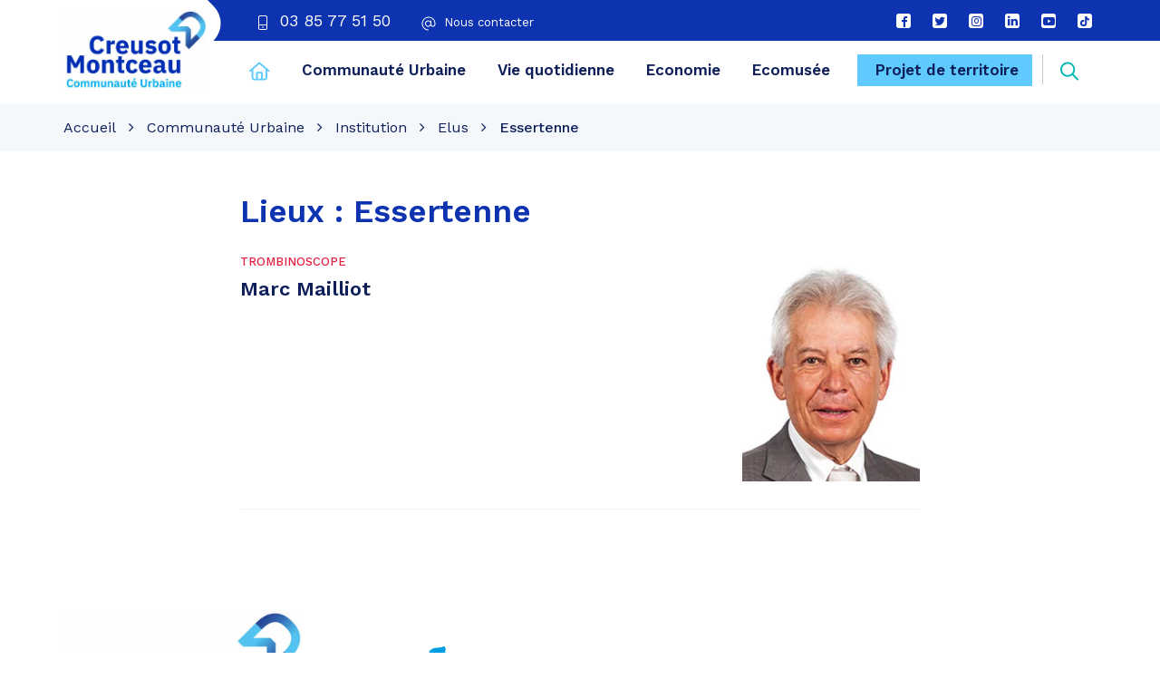

--- FILE ---
content_type: text/css; charset=utf-8
request_url: https://www.creusot-montceau.org/wp-content/cache/min/1/wp-content/themes/cu-creusot/assets/css/theme.css?ver=1768926140
body_size: 92119
content:
@charset "UTF-8";
/*! Bootstrap v3.4.1 (https://getbootstrap.com/) Copyright 2011-2019 Twitter, Inc. Licensed under MIT (https://github.com/twbs/bootstrap/blob/master/LICENSE) */
/*! normalize.css v3.0.3 | MIT License | github.com/necolas/normalize.css */
html{font-family:sans-serif;-ms-text-size-adjust:100%;-webkit-text-size-adjust:100%}body{margin:0}article,aside,details,figcaption,figure,footer,header,hgroup,main,menu,nav,section,summary{display:block}audio,canvas,progress,video{display:inline-block;vertical-align:baseline}audio:not([controls]){display:none;height:0}[hidden],template{display:none}a{background-color:transparent}a:active,a:hover{outline:0}abbr[title]{border-bottom:none;text-decoration:underline;text-decoration:underline dotted}b,strong{font-weight:700}dfn{font-style:italic}h1{font-size:2em;margin:.67em 0}mark{background:#ff0;color:#000}small{font-size:80%}sub,sup{font-size:75%;line-height:0;position:relative;vertical-align:baseline}sup{top:-.5em}sub{bottom:-.25em}img{border:0}svg:not(:root){overflow:hidden}figure{margin:1em 40px}hr{box-sizing:content-box;height:0}pre{overflow:auto}code,kbd,pre,samp{font-family:monospace,monospace;font-size:1em}button,input,optgroup,select,textarea{color:inherit;font:inherit;margin:0}button{overflow:visible}button,select{text-transform:none}button,html input[type="button"],input[type="reset"],input[type="submit"]{-webkit-appearance:button;cursor:pointer}button[disabled],html input[disabled]{cursor:default}button::-moz-focus-inner,input::-moz-focus-inner{border:0;padding:0}input{line-height:normal}input[type="checkbox"],input[type="radio"]{box-sizing:border-box;padding:0}input[type="number"]::-webkit-inner-spin-button,input[type="number"]::-webkit-outer-spin-button{height:auto}input[type="search"]{-webkit-appearance:textfield;box-sizing:content-box}input[type="search"]::-webkit-search-cancel-button,input[type="search"]::-webkit-search-decoration{-webkit-appearance:none}fieldset{border:1px solid silver;margin:0 2px;padding:.35em .625em .75em}legend{border:0;padding:0}textarea{overflow:auto}optgroup{font-weight:700}table{border-collapse:collapse;border-spacing:0}td,th{padding:0}
/*! Source: https://github.com/h5bp/html5-boilerplate/blob/master/src/css/main.css */
@media print{*,*:before,*:after{color:#000!important;text-shadow:none!important;background:transparent!important;box-shadow:none!important}a,a:visited{text-decoration:underline}a[href]:after{content:" (" attr(href) ")"}abbr[title]:after{content:" (" attr(title) ")"}a[href^="#"]:after,a[href^="javascript:"]:after{content:""}pre,blockquote{border:1px solid #999;page-break-inside:avoid}thead{display:table-header-group}tr,img{page-break-inside:avoid}img{max-width:100%!important}p,h2,h3{orphans:3;widows:3}h2,h3{page-break-after:avoid}.navbar{display:none}.btn>.caret,body .gform_wrapper .gform_footer .button>.caret,body .gform_wrapper .gform_page_footer .button>.caret,.mailster-form .mailster-submit-wrapper .button>.caret,.wppb-user-forms .button>.caret,.wppb-delete-account #wppb-delete-account>.caret,#bbpress-forums #bbp-search-form #bbp_search_submit>.caret,#bbpress-forums fieldset.bbp-form .bbp-submit-wrapper .button>.caret,.dropup>.btn>.caret,body .gform_wrapper .gform_footer .dropup>.button>.caret,body .gform_wrapper .gform_page_footer .dropup>.button>.caret,.mailster-form .mailster-submit-wrapper .dropup>.button>.caret,.wppb-user-forms .dropup>.button>.caret,.wppb-delete-account .dropup>#wppb-delete-account>.caret,#bbpress-forums #bbp-search-form .dropup>#bbp_search_submit>.caret,#bbpress-forums fieldset.bbp-form .bbp-submit-wrapper .dropup>.button>.caret{border-top-color:#000!important}.label{border:1px solid #000}.table,.article-content table{border-collapse:collapse!important}.table td,.article-content table td,.table th,.article-content table th{background-color:#fff!important}.table-bordered th,.article-content table th,.table-bordered td,.article-content table td{border:1px solid #ddd!important}}@font-face{font-display:swap;font-family:"Glyphicons Halflings";src:url(../../../../../../../../themes/cu-creusot/assets/fonts/bootstrap/glyphicons-halflings-regular.eot);src:url("../../../../../../../../themes/cu-creusot/assets/fonts/bootstrap/glyphicons-halflings-regular.eot?#iefix") format("embedded-opentype"),url(../../../../../../../../themes/cu-creusot/assets/fonts/bootstrap/glyphicons-halflings-regular.woff2) format("woff2"),url(../../../../../../../../themes/cu-creusot/assets/fonts/bootstrap/glyphicons-halflings-regular.woff) format("woff"),url(../../../../../../../../themes/cu-creusot/assets/fonts/bootstrap/glyphicons-halflings-regular.ttf) format("truetype"),url("../../../../../../../../themes/cu-creusot/assets/fonts/bootstrap/glyphicons-halflings-regular.svg#glyphicons_halflingsregular") format("svg")}.glyphicon{position:relative;top:1px;display:inline-block;font-family:"Glyphicons Halflings";font-style:normal;font-weight:400;line-height:1;-webkit-font-smoothing:antialiased;-moz-osx-font-smoothing:grayscale}.glyphicon-asterisk:before{content:"\002a"}.glyphicon-plus:before{content:"\002b"}.glyphicon-euro:before,.glyphicon-eur:before{content:"\20ac"}.glyphicon-minus:before{content:"\2212"}.glyphicon-cloud:before{content:"\2601"}.glyphicon-envelope:before{content:"\2709"}.glyphicon-pencil:before{content:"\270f"}.glyphicon-glass:before{content:"\e001"}.glyphicon-music:before{content:"\e002"}.glyphicon-search:before{content:"\e003"}.glyphicon-heart:before{content:"\e005"}.glyphicon-star:before{content:"\e006"}.glyphicon-star-empty:before{content:"\e007"}.glyphicon-user:before{content:"\e008"}.glyphicon-film:before{content:"\e009"}.glyphicon-th-large:before{content:"\e010"}.glyphicon-th:before{content:"\e011"}.glyphicon-th-list:before{content:"\e012"}.glyphicon-ok:before{content:"\e013"}.glyphicon-remove:before{content:"\e014"}.glyphicon-zoom-in:before{content:"\e015"}.glyphicon-zoom-out:before{content:"\e016"}.glyphicon-off:before{content:"\e017"}.glyphicon-signal:before{content:"\e018"}.glyphicon-cog:before{content:"\e019"}.glyphicon-trash:before{content:"\e020"}.glyphicon-home:before{content:"\e021"}.glyphicon-file:before{content:"\e022"}.glyphicon-time:before{content:"\e023"}.glyphicon-road:before{content:"\e024"}.glyphicon-download-alt:before{content:"\e025"}.glyphicon-download:before{content:"\e026"}.glyphicon-upload:before{content:"\e027"}.glyphicon-inbox:before{content:"\e028"}.glyphicon-play-circle:before{content:"\e029"}.glyphicon-repeat:before{content:"\e030"}.glyphicon-refresh:before{content:"\e031"}.glyphicon-list-alt:before{content:"\e032"}.glyphicon-lock:before{content:"\e033"}.glyphicon-flag:before{content:"\e034"}.glyphicon-headphones:before{content:"\e035"}.glyphicon-volume-off:before{content:"\e036"}.glyphicon-volume-down:before{content:"\e037"}.glyphicon-volume-up:before{content:"\e038"}.glyphicon-qrcode:before{content:"\e039"}.glyphicon-barcode:before{content:"\e040"}.glyphicon-tag:before{content:"\e041"}.glyphicon-tags:before{content:"\e042"}.glyphicon-book:before{content:"\e043"}.glyphicon-bookmark:before{content:"\e044"}.glyphicon-print:before{content:"\e045"}.glyphicon-camera:before{content:"\e046"}.glyphicon-font:before{content:"\e047"}.glyphicon-bold:before{content:"\e048"}.glyphicon-italic:before{content:"\e049"}.glyphicon-text-height:before{content:"\e050"}.glyphicon-text-width:before{content:"\e051"}.glyphicon-align-left:before{content:"\e052"}.glyphicon-align-center:before{content:"\e053"}.glyphicon-align-right:before{content:"\e054"}.glyphicon-align-justify:before{content:"\e055"}.glyphicon-list:before{content:"\e056"}.glyphicon-indent-left:before{content:"\e057"}.glyphicon-indent-right:before{content:"\e058"}.glyphicon-facetime-video:before{content:"\e059"}.glyphicon-picture:before{content:"\e060"}.glyphicon-map-marker:before{content:"\e062"}.glyphicon-adjust:before{content:"\e063"}.glyphicon-tint:before{content:"\e064"}.glyphicon-edit:before{content:"\e065"}.glyphicon-share:before{content:"\e066"}.glyphicon-check:before{content:"\e067"}.glyphicon-move:before{content:"\e068"}.glyphicon-step-backward:before{content:"\e069"}.glyphicon-fast-backward:before{content:"\e070"}.glyphicon-backward:before{content:"\e071"}.glyphicon-play:before{content:"\e072"}.glyphicon-pause:before{content:"\e073"}.glyphicon-stop:before{content:"\e074"}.glyphicon-forward:before{content:"\e075"}.glyphicon-fast-forward:before{content:"\e076"}.glyphicon-step-forward:before{content:"\e077"}.glyphicon-eject:before{content:"\e078"}.glyphicon-chevron-left:before{content:"\e079"}.glyphicon-chevron-right:before{content:"\e080"}.glyphicon-plus-sign:before{content:"\e081"}.glyphicon-minus-sign:before{content:"\e082"}.glyphicon-remove-sign:before{content:"\e083"}.glyphicon-ok-sign:before{content:"\e084"}.glyphicon-question-sign:before{content:"\e085"}.glyphicon-info-sign:before{content:"\e086"}.glyphicon-screenshot:before{content:"\e087"}.glyphicon-remove-circle:before{content:"\e088"}.glyphicon-ok-circle:before{content:"\e089"}.glyphicon-ban-circle:before{content:"\e090"}.glyphicon-arrow-left:before{content:"\e091"}.glyphicon-arrow-right:before{content:"\e092"}.glyphicon-arrow-up:before{content:"\e093"}.glyphicon-arrow-down:before{content:"\e094"}.glyphicon-share-alt:before{content:"\e095"}.glyphicon-resize-full:before{content:"\e096"}.glyphicon-resize-small:before{content:"\e097"}.glyphicon-exclamation-sign:before{content:"\e101"}.glyphicon-gift:before{content:"\e102"}.glyphicon-leaf:before{content:"\e103"}.glyphicon-fire:before{content:"\e104"}.glyphicon-eye-open:before{content:"\e105"}.glyphicon-eye-close:before{content:"\e106"}.glyphicon-warning-sign:before{content:"\e107"}.glyphicon-plane:before{content:"\e108"}.glyphicon-calendar:before{content:"\e109"}.glyphicon-random:before{content:"\e110"}.glyphicon-comment:before{content:"\e111"}.glyphicon-magnet:before{content:"\e112"}.glyphicon-chevron-up:before{content:"\e113"}.glyphicon-chevron-down:before{content:"\e114"}.glyphicon-retweet:before{content:"\e115"}.glyphicon-shopping-cart:before{content:"\e116"}.glyphicon-folder-close:before{content:"\e117"}.glyphicon-folder-open:before{content:"\e118"}.glyphicon-resize-vertical:before{content:"\e119"}.glyphicon-resize-horizontal:before{content:"\e120"}.glyphicon-hdd:before{content:"\e121"}.glyphicon-bullhorn:before{content:"\e122"}.glyphicon-bell:before{content:"\e123"}.glyphicon-certificate:before{content:"\e124"}.glyphicon-thumbs-up:before{content:"\e125"}.glyphicon-thumbs-down:before{content:"\e126"}.glyphicon-hand-right:before{content:"\e127"}.glyphicon-hand-left:before{content:"\e128"}.glyphicon-hand-up:before{content:"\e129"}.glyphicon-hand-down:before{content:"\e130"}.glyphicon-circle-arrow-right:before{content:"\e131"}.glyphicon-circle-arrow-left:before{content:"\e132"}.glyphicon-circle-arrow-up:before{content:"\e133"}.glyphicon-circle-arrow-down:before{content:"\e134"}.glyphicon-globe:before{content:"\e135"}.glyphicon-wrench:before{content:"\e136"}.glyphicon-tasks:before{content:"\e137"}.glyphicon-filter:before{content:"\e138"}.glyphicon-briefcase:before{content:"\e139"}.glyphicon-fullscreen:before{content:"\e140"}.glyphicon-dashboard:before{content:"\e141"}.glyphicon-paperclip:before{content:"\e142"}.glyphicon-heart-empty:before{content:"\e143"}.glyphicon-link:before{content:"\e144"}.glyphicon-phone:before{content:"\e145"}.glyphicon-pushpin:before{content:"\e146"}.glyphicon-usd:before{content:"\e148"}.glyphicon-gbp:before{content:"\e149"}.glyphicon-sort:before{content:"\e150"}.glyphicon-sort-by-alphabet:before{content:"\e151"}.glyphicon-sort-by-alphabet-alt:before{content:"\e152"}.glyphicon-sort-by-order:before{content:"\e153"}.glyphicon-sort-by-order-alt:before{content:"\e154"}.glyphicon-sort-by-attributes:before{content:"\e155"}.glyphicon-sort-by-attributes-alt:before{content:"\e156"}.glyphicon-unchecked:before{content:"\e157"}.glyphicon-expand:before{content:"\e158"}.glyphicon-collapse-down:before{content:"\e159"}.glyphicon-collapse-up:before{content:"\e160"}.glyphicon-log-in:before{content:"\e161"}.glyphicon-flash:before{content:"\e162"}.glyphicon-log-out:before{content:"\e163"}.glyphicon-new-window:before{content:"\e164"}.glyphicon-record:before{content:"\e165"}.glyphicon-save:before{content:"\e166"}.glyphicon-open:before{content:"\e167"}.glyphicon-saved:before{content:"\e168"}.glyphicon-import:before{content:"\e169"}.glyphicon-export:before{content:"\e170"}.glyphicon-send:before{content:"\e171"}.glyphicon-floppy-disk:before{content:"\e172"}.glyphicon-floppy-saved:before{content:"\e173"}.glyphicon-floppy-remove:before{content:"\e174"}.glyphicon-floppy-save:before{content:"\e175"}.glyphicon-floppy-open:before{content:"\e176"}.glyphicon-credit-card:before{content:"\e177"}.glyphicon-transfer:before{content:"\e178"}.glyphicon-cutlery:before{content:"\e179"}.glyphicon-header:before{content:"\e180"}.glyphicon-compressed:before{content:"\e181"}.glyphicon-earphone:before{content:"\e182"}.glyphicon-phone-alt:before{content:"\e183"}.glyphicon-tower:before{content:"\e184"}.glyphicon-stats:before{content:"\e185"}.glyphicon-sd-video:before{content:"\e186"}.glyphicon-hd-video:before{content:"\e187"}.glyphicon-subtitles:before{content:"\e188"}.glyphicon-sound-stereo:before{content:"\e189"}.glyphicon-sound-dolby:before{content:"\e190"}.glyphicon-sound-5-1:before{content:"\e191"}.glyphicon-sound-6-1:before{content:"\e192"}.glyphicon-sound-7-1:before{content:"\e193"}.glyphicon-copyright-mark:before{content:"\e194"}.glyphicon-registration-mark:before{content:"\e195"}.glyphicon-cloud-download:before{content:"\e197"}.glyphicon-cloud-upload:before{content:"\e198"}.glyphicon-tree-conifer:before{content:"\e199"}.glyphicon-tree-deciduous:before{content:"\e200"}.glyphicon-cd:before{content:"\e201"}.glyphicon-save-file:before{content:"\e202"}.glyphicon-open-file:before{content:"\e203"}.glyphicon-level-up:before{content:"\e204"}.glyphicon-copy:before{content:"\e205"}.glyphicon-paste:before{content:"\e206"}.glyphicon-alert:before{content:"\e209"}.glyphicon-equalizer:before{content:"\e210"}.glyphicon-king:before{content:"\e211"}.glyphicon-queen:before{content:"\e212"}.glyphicon-pawn:before{content:"\e213"}.glyphicon-bishop:before{content:"\e214"}.glyphicon-knight:before{content:"\e215"}.glyphicon-baby-formula:before{content:"\e216"}.glyphicon-tent:before{content:"\26fa"}.glyphicon-blackboard:before{content:"\e218"}.glyphicon-bed:before{content:"\e219"}.glyphicon-apple:before{content:"\f8ff"}.glyphicon-erase:before{content:"\e221"}.glyphicon-hourglass:before{content:"\231b"}.glyphicon-lamp:before{content:"\e223"}.glyphicon-duplicate:before{content:"\e224"}.glyphicon-piggy-bank:before{content:"\e225"}.glyphicon-scissors:before{content:"\e226"}.glyphicon-bitcoin:before{content:"\e227"}.glyphicon-btc:before{content:"\e227"}.glyphicon-xbt:before{content:"\e227"}.glyphicon-yen:before{content:"\00a5"}.glyphicon-jpy:before{content:"\00a5"}.glyphicon-ruble:before{content:"\20bd"}.glyphicon-rub:before{content:"\20bd"}.glyphicon-scale:before{content:"\e230"}.glyphicon-ice-lolly:before{content:"\e231"}.glyphicon-ice-lolly-tasted:before{content:"\e232"}.glyphicon-education:before{content:"\e233"}.glyphicon-option-horizontal:before{content:"\e234"}.glyphicon-option-vertical:before{content:"\e235"}.glyphicon-menu-hamburger:before{content:"\e236"}.glyphicon-modal-window:before{content:"\e237"}.glyphicon-oil:before{content:"\e238"}.glyphicon-grain:before{content:"\e239"}.glyphicon-sunglasses:before{content:"\e240"}.glyphicon-text-size:before{content:"\e241"}.glyphicon-text-color:before{content:"\e242"}.glyphicon-text-background:before{content:"\e243"}.glyphicon-object-align-top:before{content:"\e244"}.glyphicon-object-align-bottom:before{content:"\e245"}.glyphicon-object-align-horizontal:before{content:"\e246"}.glyphicon-object-align-left:before{content:"\e247"}.glyphicon-object-align-vertical:before{content:"\e248"}.glyphicon-object-align-right:before{content:"\e249"}.glyphicon-triangle-right:before{content:"\e250"}.glyphicon-triangle-left:before{content:"\e251"}.glyphicon-triangle-bottom:before{content:"\e252"}.glyphicon-triangle-top:before{content:"\e253"}.glyphicon-console:before{content:"\e254"}.glyphicon-superscript:before{content:"\e255"}.glyphicon-subscript:before{content:"\e256"}.glyphicon-menu-left:before{content:"\e257"}.glyphicon-menu-right:before{content:"\e258"}.glyphicon-menu-down:before{content:"\e259"}.glyphicon-menu-up:before{content:"\e260"}*{box-sizing:border-box}*:before,*:after{box-sizing:border-box}html{font-size:10px;-webkit-tap-highlight-color:rgba(0,0,0,0)}body{font-family:"Work Sans",sans-serif;font-size:16px;line-height:1.428571429;color:#0E1F59;background-color:#fff}input,button,select,textarea{font-family:inherit;font-size:inherit;line-height:inherit}a{color:#E61F40;text-decoration:none}a:hover,a:focus{color:#a6132b;text-decoration:underline}a:focus{outline:5px auto -webkit-focus-ring-color;outline-offset:-2px}figure{margin:0}img{vertical-align:middle}.img-responsive{display:block;max-width:100%;height:auto}.img-rounded{border-radius:0}.img-thumbnail{padding:4px;line-height:1.428571429;background-color:#fff;border:1px solid none;border-radius:100px;-webkit-transition:all 0.2s ease-in-out;transition:all 0.2s ease-in-out;display:inline-block;max-width:100%;height:auto}.img-circle{border-radius:50%}hr{margin-top:22px;margin-bottom:22px;border:0;border-top:1px solid #eee}.sr-only{position:absolute;width:1px;height:1px;padding:0;margin:-1px;overflow:hidden;clip:rect(0,0,0,0);border:0}.sr-only-focusable:active,.sr-only-focusable:focus{position:static;width:auto;height:auto;margin:0;overflow:visible;clip:auto}[role="button"]{cursor:pointer}h1,h2,h3,h4,h5,h6,.h1,.h2,.h3,.h4,.h5,.h6{font-family:"Work Sans",sans-serif;font-weight:600;line-height:1.15;color:#0E1F59}h1 small,h1 .small,h2 small,h2 .small,h3 small,h3 .small,h4 small,h4 .small,h5 small,h5 .small,h6 small,h6 .small,.h1 small,.h1 .small,.h2 small,.h2 .small,.h3 small,.h3 .small,.h4 small,.h4 .small,.h5 small,.h5 .small,.h6 small,.h6 .small{font-weight:400;line-height:1;color:#777}h1,.h1,h2,.h2,h3,.h3{margin-top:22px;margin-bottom:11px}h1 small,h1 .small,.h1 small,.h1 .small,h2 small,h2 .small,.h2 small,.h2 .small,h3 small,h3 .small,.h3 small,.h3 .small{font-size:65%}h4,.h4,h5,.h5,h6,.h6{margin-top:11px;margin-bottom:11px}h4 small,h4 .small,.h4 small,.h4 .small,h5 small,h5 .small,.h5 small,.h5 .small,h6 small,h6 .small,.h6 small,.h6 .small{font-size:75%}h1,.h1{font-size:41px}h2,.h2{font-size:30px}h3,.h3{font-size:24px}h4,.h4{font-size:18px}h5,.h5{font-size:16px}h6,.h6{font-size:14px}p{margin:0 0 11px}.lead{margin-bottom:22px;font-size:18px;font-weight:300;line-height:1.4}@media (min-width:768px){.lead{font-size:24px}}small,.small{font-size:87%}mark,.mark{padding:.2em;background-color:#fcf8e3}.text-left{text-align:left}.text-right{text-align:right}.text-center{text-align:center}.text-justify{text-align:justify}.text-nowrap{white-space:nowrap}.text-lowercase{text-transform:lowercase}.text-uppercase,.initialism{text-transform:uppercase}.text-capitalize{text-transform:capitalize}.text-muted{color:#777}.text-primary{color:#0E33B1}a.text-primary:hover,a.text-primary:focus{color:#0a2582}.text-success{color:#3c763d}a.text-success:hover,a.text-success:focus{color:#2b542c}.text-info{color:#31708f}a.text-info:hover,a.text-info:focus{color:#245269}.text-warning{color:#8a6d3b}a.text-warning:hover,a.text-warning:focus{color:#66512c}.text-danger{color:#a94442}a.text-danger:hover,a.text-danger:focus{color:#843534}.bg-primary{color:#fff}.bg-primary{background-color:#0E33B1}a.bg-primary:hover,a.bg-primary:focus{background-color:#0a2582}.bg-success{background-color:#dff0d8}a.bg-success:hover,a.bg-success:focus{background-color:#c1e2b3}.bg-info{background-color:#d9edf7}a.bg-info:hover,a.bg-info:focus{background-color:#afd9ee}.bg-warning{background-color:#fcf8e3}a.bg-warning:hover,a.bg-warning:focus{background-color:#f7ecb5}.bg-danger{background-color:#f2dede}a.bg-danger:hover,a.bg-danger:focus{background-color:#e4b9b9}.page-header{padding-bottom:10px;margin:44px 0 22px;border-bottom:1px solid #eee}ul,ol{margin-top:0;margin-bottom:11px}ul ul,ul ol,ol ul,ol ol{margin-bottom:0}.list-unstyled{padding-left:0;list-style:none}.list-inline{padding-left:0;list-style:none;margin-left:-5px}.list-inline>li{display:inline-block;padding-right:5px;padding-left:5px}dl{margin-top:0;margin-bottom:22px}dt,dd{line-height:1.428571429}dt{font-weight:700}dd{margin-left:0}.dl-horizontal dd:before,.dl-horizontal dd:after{display:table;content:" "}.dl-horizontal dd:after{clear:both}@media (min-width:1200px){.dl-horizontal dt{float:left;width:160px;clear:left;text-align:right;overflow:hidden;text-overflow:ellipsis;white-space:nowrap}.dl-horizontal dd{margin-left:180px}}abbr[title],abbr[data-original-title]{cursor:help}.initialism{font-size:90%}blockquote{padding:11px 22px;margin:0 0 22px;font-size:20px;border-left:5px solid #eee}blockquote p:last-child,blockquote ul:last-child,blockquote ol:last-child{margin-bottom:0}blockquote footer,blockquote small,blockquote .small{display:block;font-size:80%;line-height:1.428571429;color:#777}blockquote footer:before,blockquote small:before,blockquote .small:before{content:"\2014 \00A0"}.blockquote-reverse,blockquote.pull-right{padding-right:15px;padding-left:0;text-align:right;border-right:5px solid #eee;border-left:0}.blockquote-reverse footer:before,.blockquote-reverse small:before,.blockquote-reverse .small:before,blockquote.pull-right footer:before,blockquote.pull-right small:before,blockquote.pull-right .small:before{content:""}.blockquote-reverse footer:after,.blockquote-reverse small:after,.blockquote-reverse .small:after,blockquote.pull-right footer:after,blockquote.pull-right small:after,blockquote.pull-right .small:after{content:"\00A0 \2014"}address{margin-bottom:22px;font-style:normal;line-height:1.428571429}code,kbd,pre,samp{font-family:Menlo,Monaco,Consolas,"Courier New",monospace}code{padding:2px 4px;font-size:90%;color:#c7254e;background-color:#f9f2f4;border-radius:100px}kbd{padding:2px 4px;font-size:90%;color:#fff;background-color:#333;border-radius:0;box-shadow:inset 0 -1px 0 rgba(0,0,0,.25)}kbd kbd{padding:0;font-size:100%;font-weight:700;box-shadow:none}pre{display:block;padding:10.5px;margin:0 0 11px;font-size:15px;line-height:1.428571429;color:#333;word-break:break-all;word-wrap:break-word;background-color:#f5f5f5;border:1px solid #ccc;border-radius:100px}pre code{padding:0;font-size:inherit;color:inherit;white-space:pre-wrap;background-color:transparent;border-radius:0}.pre-scrollable{max-height:340px;overflow-y:scroll}.container{padding-right:15px;padding-left:15px;margin-right:auto;margin-left:auto}.container:before,.container:after{display:table;content:" "}.container:after{clear:both}@media (min-width:768px){.container{width:750px}}@media (min-width:992px){.container{width:970px}}@media (min-width:1200px){.container{width:1170px}}.container-fluid{padding-right:15px;padding-left:15px;margin-right:auto;margin-left:auto}.container-fluid:before,.container-fluid:after{display:table;content:" "}.container-fluid:after{clear:both}.row{margin-right:-15px;margin-left:-15px}.row:before,.row:after{display:table;content:" "}.row:after{clear:both}.row-no-gutters{margin-right:0;margin-left:0}.row-no-gutters [class*="col-"]{padding-right:0;padding-left:0}.col-xs-1,.col-sm-1,.col-md-1,.col-lg-1,.col-xs-2,.col-sm-2,.col-md-2,.col-lg-2,.col-xs-3,.col-sm-3,.col-md-3,.col-lg-3,.col-xs-4,.col-sm-4,.col-md-4,.col-lg-4,.col-xs-5,.col-sm-5,.col-md-5,.col-lg-5,.col-xs-6,.col-sm-6,.col-md-6,.col-lg-6,.col-xs-7,.col-sm-7,.col-md-7,.col-lg-7,.col-xs-8,.col-sm-8,.col-md-8,.col-lg-8,.col-xs-9,.col-sm-9,.col-md-9,.col-lg-9,.col-xs-10,.col-sm-10,.col-md-10,.col-lg-10,.col-xs-11,.col-sm-11,.col-md-11,.col-lg-11,.col-xs-12,.col-sm-12,.col-md-12,.col-lg-12{position:relative;min-height:1px;padding-right:15px;padding-left:15px}.col-xs-1,.col-xs-2,.col-xs-3,.col-xs-4,.col-xs-5,.col-xs-6,.col-xs-7,.col-xs-8,.col-xs-9,.col-xs-10,.col-xs-11,.col-xs-12{float:left}.col-xs-1{width:8.3333333333%}.col-xs-2{width:16.6666666667%}.col-xs-3{width:25%}.col-xs-4{width:33.3333333333%}.col-xs-5{width:41.6666666667%}.col-xs-6{width:50%}.col-xs-7{width:58.3333333333%}.col-xs-8{width:66.6666666667%}.col-xs-9{width:75%}.col-xs-10{width:83.3333333333%}.col-xs-11{width:91.6666666667%}.col-xs-12{width:100%}.col-xs-pull-0{right:auto}.col-xs-pull-1{right:8.3333333333%}.col-xs-pull-2{right:16.6666666667%}.col-xs-pull-3{right:25%}.col-xs-pull-4{right:33.3333333333%}.col-xs-pull-5{right:41.6666666667%}.col-xs-pull-6{right:50%}.col-xs-pull-7{right:58.3333333333%}.col-xs-pull-8{right:66.6666666667%}.col-xs-pull-9{right:75%}.col-xs-pull-10{right:83.3333333333%}.col-xs-pull-11{right:91.6666666667%}.col-xs-pull-12{right:100%}.col-xs-push-0{left:auto}.col-xs-push-1{left:8.3333333333%}.col-xs-push-2{left:16.6666666667%}.col-xs-push-3{left:25%}.col-xs-push-4{left:33.3333333333%}.col-xs-push-5{left:41.6666666667%}.col-xs-push-6{left:50%}.col-xs-push-7{left:58.3333333333%}.col-xs-push-8{left:66.6666666667%}.col-xs-push-9{left:75%}.col-xs-push-10{left:83.3333333333%}.col-xs-push-11{left:91.6666666667%}.col-xs-push-12{left:100%}.col-xs-offset-0{margin-left:0%}.col-xs-offset-1{margin-left:8.3333333333%}.col-xs-offset-2{margin-left:16.6666666667%}.col-xs-offset-3{margin-left:25%}.col-xs-offset-4{margin-left:33.3333333333%}.col-xs-offset-5{margin-left:41.6666666667%}.col-xs-offset-6{margin-left:50%}.col-xs-offset-7{margin-left:58.3333333333%}.col-xs-offset-8{margin-left:66.6666666667%}.col-xs-offset-9{margin-left:75%}.col-xs-offset-10{margin-left:83.3333333333%}.col-xs-offset-11{margin-left:91.6666666667%}.col-xs-offset-12{margin-left:100%}@media (min-width:768px){.col-sm-1,.col-sm-2,.col-sm-3,.col-sm-4,.col-sm-5,.col-sm-6,.col-sm-7,.col-sm-8,.col-sm-9,.col-sm-10,.col-sm-11,.col-sm-12{float:left}.col-sm-1{width:8.3333333333%}.col-sm-2{width:16.6666666667%}.col-sm-3{width:25%}.col-sm-4{width:33.3333333333%}.col-sm-5{width:41.6666666667%}.col-sm-6{width:50%}.col-sm-7{width:58.3333333333%}.col-sm-8{width:66.6666666667%}.col-sm-9{width:75%}.col-sm-10{width:83.3333333333%}.col-sm-11{width:91.6666666667%}.col-sm-12{width:100%}.col-sm-pull-0{right:auto}.col-sm-pull-1{right:8.3333333333%}.col-sm-pull-2{right:16.6666666667%}.col-sm-pull-3{right:25%}.col-sm-pull-4{right:33.3333333333%}.col-sm-pull-5{right:41.6666666667%}.col-sm-pull-6{right:50%}.col-sm-pull-7{right:58.3333333333%}.col-sm-pull-8{right:66.6666666667%}.col-sm-pull-9{right:75%}.col-sm-pull-10{right:83.3333333333%}.col-sm-pull-11{right:91.6666666667%}.col-sm-pull-12{right:100%}.col-sm-push-0{left:auto}.col-sm-push-1{left:8.3333333333%}.col-sm-push-2{left:16.6666666667%}.col-sm-push-3{left:25%}.col-sm-push-4{left:33.3333333333%}.col-sm-push-5{left:41.6666666667%}.col-sm-push-6{left:50%}.col-sm-push-7{left:58.3333333333%}.col-sm-push-8{left:66.6666666667%}.col-sm-push-9{left:75%}.col-sm-push-10{left:83.3333333333%}.col-sm-push-11{left:91.6666666667%}.col-sm-push-12{left:100%}.col-sm-offset-0{margin-left:0%}.col-sm-offset-1{margin-left:8.3333333333%}.col-sm-offset-2{margin-left:16.6666666667%}.col-sm-offset-3{margin-left:25%}.col-sm-offset-4{margin-left:33.3333333333%}.col-sm-offset-5{margin-left:41.6666666667%}.col-sm-offset-6{margin-left:50%}.col-sm-offset-7{margin-left:58.3333333333%}.col-sm-offset-8{margin-left:66.6666666667%}.col-sm-offset-9{margin-left:75%}.col-sm-offset-10{margin-left:83.3333333333%}.col-sm-offset-11{margin-left:91.6666666667%}.col-sm-offset-12{margin-left:100%}}@media (min-width:992px){.col-md-1,.col-md-2,.col-md-3,.col-md-4,.col-md-5,.col-md-6,.col-md-7,.col-md-8,.col-md-9,.col-md-10,.col-md-11,.col-md-12{float:left}.col-md-1{width:8.3333333333%}.col-md-2{width:16.6666666667%}.col-md-3{width:25%}.col-md-4{width:33.3333333333%}.col-md-5{width:41.6666666667%}.col-md-6{width:50%}.col-md-7{width:58.3333333333%}.col-md-8{width:66.6666666667%}.col-md-9{width:75%}.col-md-10{width:83.3333333333%}.col-md-11{width:91.6666666667%}.col-md-12{width:100%}.col-md-pull-0{right:auto}.col-md-pull-1{right:8.3333333333%}.col-md-pull-2{right:16.6666666667%}.col-md-pull-3{right:25%}.col-md-pull-4{right:33.3333333333%}.col-md-pull-5{right:41.6666666667%}.col-md-pull-6{right:50%}.col-md-pull-7{right:58.3333333333%}.col-md-pull-8{right:66.6666666667%}.col-md-pull-9{right:75%}.col-md-pull-10{right:83.3333333333%}.col-md-pull-11{right:91.6666666667%}.col-md-pull-12{right:100%}.col-md-push-0{left:auto}.col-md-push-1{left:8.3333333333%}.col-md-push-2{left:16.6666666667%}.col-md-push-3{left:25%}.col-md-push-4{left:33.3333333333%}.col-md-push-5{left:41.6666666667%}.col-md-push-6{left:50%}.col-md-push-7{left:58.3333333333%}.col-md-push-8{left:66.6666666667%}.col-md-push-9{left:75%}.col-md-push-10{left:83.3333333333%}.col-md-push-11{left:91.6666666667%}.col-md-push-12{left:100%}.col-md-offset-0{margin-left:0%}.col-md-offset-1{margin-left:8.3333333333%}.col-md-offset-2{margin-left:16.6666666667%}.col-md-offset-3{margin-left:25%}.col-md-offset-4{margin-left:33.3333333333%}.col-md-offset-5{margin-left:41.6666666667%}.col-md-offset-6{margin-left:50%}.col-md-offset-7{margin-left:58.3333333333%}.col-md-offset-8{margin-left:66.6666666667%}.col-md-offset-9{margin-left:75%}.col-md-offset-10{margin-left:83.3333333333%}.col-md-offset-11{margin-left:91.6666666667%}.col-md-offset-12{margin-left:100%}}@media (min-width:1200px){.col-lg-1,.col-lg-2,.col-lg-3,.col-lg-4,.col-lg-5,.col-lg-6,.col-lg-7,.col-lg-8,.col-lg-9,.col-lg-10,.col-lg-11,.col-lg-12{float:left}.col-lg-1{width:8.3333333333%}.col-lg-2{width:16.6666666667%}.col-lg-3{width:25%}.col-lg-4{width:33.3333333333%}.col-lg-5{width:41.6666666667%}.col-lg-6{width:50%}.col-lg-7{width:58.3333333333%}.col-lg-8{width:66.6666666667%}.col-lg-9{width:75%}.col-lg-10{width:83.3333333333%}.col-lg-11{width:91.6666666667%}.col-lg-12{width:100%}.col-lg-pull-0{right:auto}.col-lg-pull-1{right:8.3333333333%}.col-lg-pull-2{right:16.6666666667%}.col-lg-pull-3{right:25%}.col-lg-pull-4{right:33.3333333333%}.col-lg-pull-5{right:41.6666666667%}.col-lg-pull-6{right:50%}.col-lg-pull-7{right:58.3333333333%}.col-lg-pull-8{right:66.6666666667%}.col-lg-pull-9{right:75%}.col-lg-pull-10{right:83.3333333333%}.col-lg-pull-11{right:91.6666666667%}.col-lg-pull-12{right:100%}.col-lg-push-0{left:auto}.col-lg-push-1{left:8.3333333333%}.col-lg-push-2{left:16.6666666667%}.col-lg-push-3{left:25%}.col-lg-push-4{left:33.3333333333%}.col-lg-push-5{left:41.6666666667%}.col-lg-push-6{left:50%}.col-lg-push-7{left:58.3333333333%}.col-lg-push-8{left:66.6666666667%}.col-lg-push-9{left:75%}.col-lg-push-10{left:83.3333333333%}.col-lg-push-11{left:91.6666666667%}.col-lg-push-12{left:100%}.col-lg-offset-0{margin-left:0%}.col-lg-offset-1{margin-left:8.3333333333%}.col-lg-offset-2{margin-left:16.6666666667%}.col-lg-offset-3{margin-left:25%}.col-lg-offset-4{margin-left:33.3333333333%}.col-lg-offset-5{margin-left:41.6666666667%}.col-lg-offset-6{margin-left:50%}.col-lg-offset-7{margin-left:58.3333333333%}.col-lg-offset-8{margin-left:66.6666666667%}.col-lg-offset-9{margin-left:75%}.col-lg-offset-10{margin-left:83.3333333333%}.col-lg-offset-11{margin-left:91.6666666667%}.col-lg-offset-12{margin-left:100%}}table{background-color:transparent}table col[class*="col-"]{position:static;display:table-column;float:none}table td[class*="col-"],table th[class*="col-"]{position:static;display:table-cell;float:none}caption{padding-top:8px;padding-bottom:8px;color:#777;text-align:left}th{text-align:left}.table,.article-content table{width:100%;max-width:100%;margin-bottom:22px}.table>thead>tr>th,.article-content table>thead>tr>th,.table>thead>tr>td,.article-content table>thead>tr>td,.table>tbody>tr>th,.article-content table>tbody>tr>th,.table>tbody>tr>td,.article-content table>tbody>tr>td,.table>tfoot>tr>th,.article-content table>tfoot>tr>th,.table>tfoot>tr>td,.article-content table>tfoot>tr>td{padding:8px;line-height:1.428571429;vertical-align:top;border-top:1px solid #ddd}.table>thead>tr>th,.article-content table>thead>tr>th{vertical-align:bottom;border-bottom:2px solid #ddd}.table>caption+thead>tr:first-child>th,.article-content table>caption+thead>tr:first-child>th,.table>caption+thead>tr:first-child>td,.article-content table>caption+thead>tr:first-child>td,.table>colgroup+thead>tr:first-child>th,.article-content table>colgroup+thead>tr:first-child>th,.table>colgroup+thead>tr:first-child>td,.article-content table>colgroup+thead>tr:first-child>td,.table>thead:first-child>tr:first-child>th,.article-content table>thead:first-child>tr:first-child>th,.table>thead:first-child>tr:first-child>td,.article-content table>thead:first-child>tr:first-child>td{border-top:0}.table>tbody+tbody,.article-content table>tbody+tbody{border-top:2px solid #ddd}.table .table,.article-content table .table,.table .article-content table,.article-content .table table,.article-content table table{background-color:#fff}.table-condensed>thead>tr>th,.table-condensed>thead>tr>td,.table-condensed>tbody>tr>th,.table-condensed>tbody>tr>td,.table-condensed>tfoot>tr>th,.table-condensed>tfoot>tr>td{padding:5px}.table-bordered,.article-content table{border:1px solid #ddd}.table-bordered>thead>tr>th,.article-content table>thead>tr>th,.table-bordered>thead>tr>td,.article-content table>thead>tr>td,.table-bordered>tbody>tr>th,.article-content table>tbody>tr>th,.table-bordered>tbody>tr>td,.article-content table>tbody>tr>td,.table-bordered>tfoot>tr>th,.article-content table>tfoot>tr>th,.table-bordered>tfoot>tr>td,.article-content table>tfoot>tr>td{border:1px solid #ddd}.table-bordered>thead>tr>th,.article-content table>thead>tr>th,.table-bordered>thead>tr>td,.article-content table>thead>tr>td{border-bottom-width:2px}.table-striped>tbody>tr:nth-of-type(odd){background-color:#f9f9f9}.table-hover>tbody>tr:hover{background-color:#f5f5f5}.table>thead>tr>td.active,.article-content table>thead>tr>td.active,.table>thead>tr>th.active,.article-content table>thead>tr>th.active,.table>thead>tr.active>td,.article-content table>thead>tr.active>td,.table>thead>tr.active>th,.article-content table>thead>tr.active>th,.table>tbody>tr>td.active,.article-content table>tbody>tr>td.active,.table>tbody>tr>th.active,.article-content table>tbody>tr>th.active,.table>tbody>tr.active>td,.article-content table>tbody>tr.active>td,.table>tbody>tr.active>th,.article-content table>tbody>tr.active>th,.table>tfoot>tr>td.active,.article-content table>tfoot>tr>td.active,.table>tfoot>tr>th.active,.article-content table>tfoot>tr>th.active,.table>tfoot>tr.active>td,.article-content table>tfoot>tr.active>td,.table>tfoot>tr.active>th,.article-content table>tfoot>tr.active>th{background-color:#f5f5f5}.table-hover>tbody>tr>td.active:hover,.table-hover>tbody>tr>th.active:hover,.table-hover>tbody>tr.active:hover>td,.table-hover>tbody>tr:hover>.active,.table-hover>tbody>tr.active:hover>th{background-color:#e8e8e8}.table>thead>tr>td.success,.article-content table>thead>tr>td.success,.table>thead>tr>th.success,.article-content table>thead>tr>th.success,.table>thead>tr.success>td,.article-content table>thead>tr.success>td,.table>thead>tr.success>th,.article-content table>thead>tr.success>th,.table>tbody>tr>td.success,.article-content table>tbody>tr>td.success,.table>tbody>tr>th.success,.article-content table>tbody>tr>th.success,.table>tbody>tr.success>td,.article-content table>tbody>tr.success>td,.table>tbody>tr.success>th,.article-content table>tbody>tr.success>th,.table>tfoot>tr>td.success,.article-content table>tfoot>tr>td.success,.table>tfoot>tr>th.success,.article-content table>tfoot>tr>th.success,.table>tfoot>tr.success>td,.article-content table>tfoot>tr.success>td,.table>tfoot>tr.success>th,.article-content table>tfoot>tr.success>th{background-color:#dff0d8}.table-hover>tbody>tr>td.success:hover,.table-hover>tbody>tr>th.success:hover,.table-hover>tbody>tr.success:hover>td,.table-hover>tbody>tr:hover>.success,.table-hover>tbody>tr.success:hover>th{background-color:#d0e9c6}.table>thead>tr>td.info,.article-content table>thead>tr>td.info,.table>thead>tr>th.info,.article-content table>thead>tr>th.info,.table>thead>tr.info>td,.article-content table>thead>tr.info>td,.table>thead>tr.info>th,.article-content table>thead>tr.info>th,.table>tbody>tr>td.info,.article-content table>tbody>tr>td.info,.table>tbody>tr>th.info,.article-content table>tbody>tr>th.info,.table>tbody>tr.info>td,.article-content table>tbody>tr.info>td,.table>tbody>tr.info>th,.article-content table>tbody>tr.info>th,.table>tfoot>tr>td.info,.article-content table>tfoot>tr>td.info,.table>tfoot>tr>th.info,.article-content table>tfoot>tr>th.info,.table>tfoot>tr.info>td,.article-content table>tfoot>tr.info>td,.table>tfoot>tr.info>th,.article-content table>tfoot>tr.info>th{background-color:#d9edf7}.table-hover>tbody>tr>td.info:hover,.table-hover>tbody>tr>th.info:hover,.table-hover>tbody>tr.info:hover>td,.table-hover>tbody>tr:hover>.info,.table-hover>tbody>tr.info:hover>th{background-color:#c4e3f3}.table>thead>tr>td.warning,.article-content table>thead>tr>td.warning,.table>thead>tr>th.warning,.article-content table>thead>tr>th.warning,.table>thead>tr.warning>td,.article-content table>thead>tr.warning>td,.table>thead>tr.warning>th,.article-content table>thead>tr.warning>th,.table>tbody>tr>td.warning,.article-content table>tbody>tr>td.warning,.table>tbody>tr>th.warning,.article-content table>tbody>tr>th.warning,.table>tbody>tr.warning>td,.article-content table>tbody>tr.warning>td,.table>tbody>tr.warning>th,.article-content table>tbody>tr.warning>th,.table>tfoot>tr>td.warning,.article-content table>tfoot>tr>td.warning,.table>tfoot>tr>th.warning,.article-content table>tfoot>tr>th.warning,.table>tfoot>tr.warning>td,.article-content table>tfoot>tr.warning>td,.table>tfoot>tr.warning>th,.article-content table>tfoot>tr.warning>th{background-color:#fcf8e3}.table-hover>tbody>tr>td.warning:hover,.table-hover>tbody>tr>th.warning:hover,.table-hover>tbody>tr.warning:hover>td,.table-hover>tbody>tr:hover>.warning,.table-hover>tbody>tr.warning:hover>th{background-color:#faf2cc}.table>thead>tr>td.danger,.article-content table>thead>tr>td.danger,.table>thead>tr>th.danger,.article-content table>thead>tr>th.danger,.table>thead>tr.danger>td,.article-content table>thead>tr.danger>td,.table>thead>tr.danger>th,.article-content table>thead>tr.danger>th,.table>tbody>tr>td.danger,.article-content table>tbody>tr>td.danger,.table>tbody>tr>th.danger,.article-content table>tbody>tr>th.danger,.table>tbody>tr.danger>td,.article-content table>tbody>tr.danger>td,.table>tbody>tr.danger>th,.article-content table>tbody>tr.danger>th,.table>tfoot>tr>td.danger,.article-content table>tfoot>tr>td.danger,.table>tfoot>tr>th.danger,.article-content table>tfoot>tr>th.danger,.table>tfoot>tr.danger>td,.article-content table>tfoot>tr.danger>td,.table>tfoot>tr.danger>th,.article-content table>tfoot>tr.danger>th{background-color:#f2dede}.table-hover>tbody>tr>td.danger:hover,.table-hover>tbody>tr>th.danger:hover,.table-hover>tbody>tr.danger:hover>td,.table-hover>tbody>tr:hover>.danger,.table-hover>tbody>tr.danger:hover>th{background-color:#ebcccc}.table-responsive{min-height:.01%;overflow-x:auto}@media screen and (max-width:767px){.table-responsive{width:100%;margin-bottom:16.5px;overflow-y:hidden;-ms-overflow-style:-ms-autohiding-scrollbar;border:1px solid #ddd}.table-responsive>.table,.article-content .table-responsive>table{margin-bottom:0}.table-responsive>.table>thead>tr>th,.article-content .table-responsive>table>thead>tr>th,.table-responsive>.table>thead>tr>td,.article-content .table-responsive>table>thead>tr>td,.table-responsive>.table>tbody>tr>th,.article-content .table-responsive>table>tbody>tr>th,.table-responsive>.table>tbody>tr>td,.article-content .table-responsive>table>tbody>tr>td,.table-responsive>.table>tfoot>tr>th,.article-content .table-responsive>table>tfoot>tr>th,.table-responsive>.table>tfoot>tr>td,.article-content .table-responsive>table>tfoot>tr>td{white-space:nowrap}.table-responsive>.table-bordered,.article-content .table-responsive>table{border:0}.table-responsive>.table-bordered>thead>tr>th:first-child,.article-content .table-responsive>table>thead>tr>th:first-child,.table-responsive>.table-bordered>thead>tr>td:first-child,.article-content .table-responsive>table>thead>tr>td:first-child,.table-responsive>.table-bordered>tbody>tr>th:first-child,.article-content .table-responsive>table>tbody>tr>th:first-child,.table-responsive>.table-bordered>tbody>tr>td:first-child,.article-content .table-responsive>table>tbody>tr>td:first-child,.table-responsive>.table-bordered>tfoot>tr>th:first-child,.article-content .table-responsive>table>tfoot>tr>th:first-child,.table-responsive>.table-bordered>tfoot>tr>td:first-child,.article-content .table-responsive>table>tfoot>tr>td:first-child{border-left:0}.table-responsive>.table-bordered>thead>tr>th:last-child,.article-content .table-responsive>table>thead>tr>th:last-child,.table-responsive>.table-bordered>thead>tr>td:last-child,.article-content .table-responsive>table>thead>tr>td:last-child,.table-responsive>.table-bordered>tbody>tr>th:last-child,.article-content .table-responsive>table>tbody>tr>th:last-child,.table-responsive>.table-bordered>tbody>tr>td:last-child,.article-content .table-responsive>table>tbody>tr>td:last-child,.table-responsive>.table-bordered>tfoot>tr>th:last-child,.article-content .table-responsive>table>tfoot>tr>th:last-child,.table-responsive>.table-bordered>tfoot>tr>td:last-child,.article-content .table-responsive>table>tfoot>tr>td:last-child{border-right:0}.table-responsive>.table-bordered>tbody>tr:last-child>th,.article-content .table-responsive>table>tbody>tr:last-child>th,.table-responsive>.table-bordered>tbody>tr:last-child>td,.article-content .table-responsive>table>tbody>tr:last-child>td,.table-responsive>.table-bordered>tfoot>tr:last-child>th,.article-content .table-responsive>table>tfoot>tr:last-child>th,.table-responsive>.table-bordered>tfoot>tr:last-child>td,.article-content .table-responsive>table>tfoot>tr:last-child>td{border-bottom:0}}fieldset{min-width:0;padding:0;margin:0;border:0}legend{display:block;width:100%;padding:0;margin-bottom:22px;font-size:24px;line-height:inherit;color:#333;border:0;border-bottom:1px solid #e5e5e5}label,legend{display:inline-block;max-width:100%;margin-bottom:5px;font-weight:700}input[type="search"]{box-sizing:border-box;-webkit-appearance:none;-moz-appearance:none;appearance:none}input[type="radio"],input[type="checkbox"]{margin:4px 0 0;margin-top:1px \9;line-height:normal}input[type="radio"][disabled],input[type="radio"].disabled,fieldset[disabled] input[type="radio"],input[type="checkbox"][disabled],input[type="checkbox"].disabled,fieldset[disabled] input[type="checkbox"]{cursor:not-allowed}input[type="file"]{display:block}input[type="range"]{display:block;width:100%}select[multiple],select[size]{height:auto}input[type="file"]:focus,input[type="radio"]:focus,input[type="checkbox"]:focus{outline:5px auto -webkit-focus-ring-color;outline-offset:-2px}output{display:block;padding-top:12px;font-size:16px;line-height:1.428571429;color:#0E1F59}.form-control,body .gform_wrapper .gform_body .ginput_container .file-input-name,body .gform_wrapper .gform_body .ginput_container .multiselect,body .gform_wrapper .gform_body .ginput_container input:not([type=radio]):not([type=checkbox]):not([type=submit]):not([type=button]):not([type=image]):not([type=file]),body .gform_wrapper .gform_body .ginput_container select,body .gform_wrapper .gform_body .ginput_container textarea,.mailster-form .mailster-wrapper .input,.wppb-user-forms input[type="text"],.wppb-user-forms input[type="number"],.wppb-user-forms input[type="email"],.wppb-user-forms input[type="url"],.wppb-user-forms input[type="password"],.wppb-user-forms input[type="search"],.wppb-user-forms textarea,#bbpress-forums #bbp-search-form #bbp_search,#bbpress-forums fieldset.bbp-form textarea,#bbpress-forums fieldset.bbp-form select,#bbpress-forums fieldset.bbp-form input[type="text"],.select2-container--default .select2-selection--multiple .select2-selection__rendered{display:block;width:100%;height:46px;padding:11px 37px;font-size:16px;line-height:1.428571429;color:#0E1F59;background-color:#fff;background-image:none;border:1px solid #fff;border-radius:100px;box-shadow:inset 0 1px 1px rgba(0,0,0,.075);-webkit-transition:border-color ease-in-out 0.15s,box-shadow ease-in-out 0.15s;transition:border-color ease-in-out 0.15s,box-shadow ease-in-out 0.15s}.form-control:focus,body .gform_wrapper .gform_body .ginput_container .file-input-name:focus,body .gform_wrapper .gform_body .ginput_container .multiselect:focus,body .gform_wrapper .gform_body .ginput_container input:focus:not([type=radio]):not([type=checkbox]):not([type=submit]):not([type=button]):not([type=image]):not([type=file]),body .gform_wrapper .gform_body .ginput_container select:focus,body .gform_wrapper .gform_body .ginput_container textarea:focus,.mailster-form .mailster-wrapper .input:focus,.wppb-user-forms input:focus[type="text"],.wppb-user-forms input:focus[type="number"],.wppb-user-forms input:focus[type="email"],.wppb-user-forms input:focus[type="url"],.wppb-user-forms input:focus[type="password"],.wppb-user-forms input:focus[type="search"],.wppb-user-forms textarea:focus,#bbpress-forums #bbp-search-form #bbp_search:focus,#bbpress-forums fieldset.bbp-form textarea:focus,#bbpress-forums fieldset.bbp-form select:focus,#bbpress-forums fieldset.bbp-form input:focus[type="text"],.select2-container--default .select2-selection--multiple .select2-selection__rendered:focus{border-color:#fff;outline:0;box-shadow:inset 0 1px 1px rgba(0,0,0,.075),0 0 8px rgba(255,255,255,.6)}.form-control::-moz-placeholder,body .gform_wrapper .gform_body .ginput_container .file-input-name::-moz-placeholder,body .gform_wrapper .gform_body .ginput_container .multiselect::-moz-placeholder,body .gform_wrapper .gform_body .ginput_container input:not([type=file]):not([type=image]):not([type=button]):not([type=submit]):not([type=checkbox]):not([type=radio])::-moz-placeholder,body .gform_wrapper .gform_body .ginput_container select::-moz-placeholder,body .gform_wrapper .gform_body .ginput_container textarea::-moz-placeholder,.mailster-form .mailster-wrapper .input::-moz-placeholder,.wppb-user-forms input[type="text"]::-moz-placeholder,.wppb-user-forms input[type="number"]::-moz-placeholder,.wppb-user-forms input[type="email"]::-moz-placeholder,.wppb-user-forms input[type="url"]::-moz-placeholder,.wppb-user-forms input[type="password"]::-moz-placeholder,.wppb-user-forms input[type="search"]::-moz-placeholder,.wppb-user-forms textarea::-moz-placeholder,#bbpress-forums #bbp-search-form #bbp_search::-moz-placeholder,#bbpress-forums fieldset.bbp-form textarea::-moz-placeholder,#bbpress-forums fieldset.bbp-form select::-moz-placeholder,#bbpress-forums fieldset.bbp-form input[type="text"]::-moz-placeholder,.select2-container--default .select2-selection--multiple .select2-selection__rendered::-moz-placeholder{color:#0E1F59;opacity:1}.form-control:-ms-input-placeholder,body .gform_wrapper .gform_body .ginput_container .file-input-name:-ms-input-placeholder,body .gform_wrapper .gform_body .ginput_container .multiselect:-ms-input-placeholder,body .gform_wrapper .gform_body .ginput_container input:-ms-input-placeholder:not([type=radio]):not([type=checkbox]):not([type=submit]):not([type=button]):not([type=image]):not([type=file]),body .gform_wrapper .gform_body .ginput_container select:-ms-input-placeholder,body .gform_wrapper .gform_body .ginput_container textarea:-ms-input-placeholder,.mailster-form .mailster-wrapper .input:-ms-input-placeholder,.wppb-user-forms input:-ms-input-placeholder[type="text"],.wppb-user-forms input:-ms-input-placeholder[type="number"],.wppb-user-forms input:-ms-input-placeholder[type="email"],.wppb-user-forms input:-ms-input-placeholder[type="url"],.wppb-user-forms input:-ms-input-placeholder[type="password"],.wppb-user-forms input:-ms-input-placeholder[type="search"],.wppb-user-forms textarea:-ms-input-placeholder,#bbpress-forums #bbp-search-form #bbp_search:-ms-input-placeholder,#bbpress-forums fieldset.bbp-form textarea:-ms-input-placeholder,#bbpress-forums fieldset.bbp-form select:-ms-input-placeholder,#bbpress-forums fieldset.bbp-form input:-ms-input-placeholder[type="text"],.select2-container--default .select2-selection--multiple .select2-selection__rendered:-ms-input-placeholder{color:#0E1F59}.form-control::-webkit-input-placeholder,body .gform_wrapper .gform_body .ginput_container .file-input-name::-webkit-input-placeholder,body .gform_wrapper .gform_body .ginput_container .multiselect::-webkit-input-placeholder,body .gform_wrapper .gform_body .ginput_container input:not([type=file]):not([type=image]):not([type=button]):not([type=submit]):not([type=checkbox]):not([type=radio])::-webkit-input-placeholder,body .gform_wrapper .gform_body .ginput_container select::-webkit-input-placeholder,body .gform_wrapper .gform_body .ginput_container textarea::-webkit-input-placeholder,.mailster-form .mailster-wrapper .input::-webkit-input-placeholder,.wppb-user-forms input[type="text"]::-webkit-input-placeholder,.wppb-user-forms input[type="number"]::-webkit-input-placeholder,.wppb-user-forms input[type="email"]::-webkit-input-placeholder,.wppb-user-forms input[type="url"]::-webkit-input-placeholder,.wppb-user-forms input[type="password"]::-webkit-input-placeholder,.wppb-user-forms input[type="search"]::-webkit-input-placeholder,.wppb-user-forms textarea::-webkit-input-placeholder,#bbpress-forums #bbp-search-form #bbp_search::-webkit-input-placeholder,#bbpress-forums fieldset.bbp-form textarea::-webkit-input-placeholder,#bbpress-forums fieldset.bbp-form select::-webkit-input-placeholder,#bbpress-forums fieldset.bbp-form input[type="text"]::-webkit-input-placeholder,.select2-container--default .select2-selection--multiple .select2-selection__rendered::-webkit-input-placeholder{color:#0E1F59}.form-control::-ms-expand,body .gform_wrapper .gform_body .ginput_container .file-input-name::-ms-expand,body .gform_wrapper .gform_body .ginput_container .multiselect::-ms-expand,body .gform_wrapper .gform_body .ginput_container input:not([type=file]):not([type=image]):not([type=button]):not([type=submit]):not([type=checkbox]):not([type=radio])::-ms-expand,body .gform_wrapper .gform_body .ginput_container select::-ms-expand,body .gform_wrapper .gform_body .ginput_container textarea::-ms-expand,.mailster-form .mailster-wrapper .input::-ms-expand,.wppb-user-forms input[type="text"]::-ms-expand,.wppb-user-forms input[type="number"]::-ms-expand,.wppb-user-forms input[type="email"]::-ms-expand,.wppb-user-forms input[type="url"]::-ms-expand,.wppb-user-forms input[type="password"]::-ms-expand,.wppb-user-forms input[type="search"]::-ms-expand,.wppb-user-forms textarea::-ms-expand,#bbpress-forums #bbp-search-form #bbp_search::-ms-expand,#bbpress-forums fieldset.bbp-form textarea::-ms-expand,#bbpress-forums fieldset.bbp-form select::-ms-expand,#bbpress-forums fieldset.bbp-form input[type="text"]::-ms-expand,.select2-container--default .select2-selection--multiple .select2-selection__rendered::-ms-expand{background-color:transparent;border:0}.form-control[disabled],body .gform_wrapper .gform_body .ginput_container .file-input-name[disabled],body .gform_wrapper .gform_body .ginput_container .multiselect[disabled],body .gform_wrapper .gform_body .ginput_container input[disabled]:not([type=radio]):not([type=checkbox]):not([type=submit]):not([type=button]):not([type=image]):not([type=file]),body .gform_wrapper .gform_body .ginput_container select[disabled],body .gform_wrapper .gform_body .ginput_container textarea[disabled],.mailster-form .mailster-wrapper .input[disabled],.wppb-user-forms input[disabled][type="text"],.wppb-user-forms input[disabled][type="number"],.wppb-user-forms input[disabled][type="email"],.wppb-user-forms input[disabled][type="url"],.wppb-user-forms input[disabled][type="password"],.wppb-user-forms input[disabled][type="search"],.wppb-user-forms textarea[disabled],#bbpress-forums #bbp-search-form #bbp_search[disabled],#bbpress-forums fieldset.bbp-form textarea[disabled],#bbpress-forums fieldset.bbp-form select[disabled],#bbpress-forums fieldset.bbp-form input[disabled][type="text"],.select2-container--default .select2-selection--multiple .select2-selection__rendered[disabled],.form-control[readonly],body .gform_wrapper .gform_body .ginput_container .file-input-name[readonly],body .gform_wrapper .gform_body .ginput_container .multiselect[readonly],body .gform_wrapper .gform_body .ginput_container input[readonly]:not([type=radio]):not([type=checkbox]):not([type=submit]):not([type=button]):not([type=image]):not([type=file]),body .gform_wrapper .gform_body .ginput_container select[readonly],body .gform_wrapper .gform_body .ginput_container textarea[readonly],.mailster-form .mailster-wrapper .input[readonly],.wppb-user-forms input[readonly][type="text"],.wppb-user-forms input[readonly][type="number"],.wppb-user-forms input[readonly][type="email"],.wppb-user-forms input[readonly][type="url"],.wppb-user-forms input[readonly][type="password"],.wppb-user-forms input[readonly][type="search"],.wppb-user-forms textarea[readonly],#bbpress-forums #bbp-search-form #bbp_search[readonly],#bbpress-forums fieldset.bbp-form textarea[readonly],#bbpress-forums fieldset.bbp-form select[readonly],#bbpress-forums fieldset.bbp-form input[readonly][type="text"],.select2-container--default .select2-selection--multiple .select2-selection__rendered[readonly],fieldset[disabled] .form-control,fieldset[disabled] body .gform_wrapper .gform_body .ginput_container .file-input-name,body .gform_wrapper .gform_body .ginput_container fieldset[disabled] .file-input-name,fieldset[disabled] body .gform_wrapper .gform_body .ginput_container .multiselect,body .gform_wrapper .gform_body .ginput_container fieldset[disabled] .multiselect,fieldset[disabled] body .gform_wrapper .gform_body .ginput_container input:not([type=radio]):not([type=checkbox]):not([type=submit]):not([type=button]):not([type=image]):not([type=file]),body .gform_wrapper .gform_body .ginput_container fieldset[disabled] input:not([type=radio]):not([type=checkbox]):not([type=submit]):not([type=button]):not([type=image]):not([type=file]),fieldset[disabled] body .gform_wrapper .gform_body .ginput_container select,body .gform_wrapper .gform_body .ginput_container fieldset[disabled] select,fieldset[disabled] body .gform_wrapper .gform_body .ginput_container textarea,body .gform_wrapper .gform_body .ginput_container fieldset[disabled] textarea,fieldset[disabled] .mailster-form .mailster-wrapper .input,.mailster-form .mailster-wrapper fieldset[disabled] .input,fieldset[disabled] .wppb-user-forms input[type="text"],.wppb-user-forms fieldset[disabled] input[type="text"],fieldset[disabled] .wppb-user-forms input[type="number"],.wppb-user-forms fieldset[disabled] input[type="number"],fieldset[disabled] .wppb-user-forms input[type="email"],.wppb-user-forms fieldset[disabled] input[type="email"],fieldset[disabled] .wppb-user-forms input[type="url"],.wppb-user-forms fieldset[disabled] input[type="url"],fieldset[disabled] .wppb-user-forms input[type="password"],.wppb-user-forms fieldset[disabled] input[type="password"],fieldset[disabled] .wppb-user-forms input[type="search"],.wppb-user-forms fieldset[disabled] input[type="search"],fieldset[disabled] .wppb-user-forms textarea,.wppb-user-forms fieldset[disabled] textarea,fieldset[disabled] #bbpress-forums #bbp-search-form #bbp_search,#bbpress-forums #bbp-search-form fieldset[disabled] #bbp_search,fieldset[disabled] #bbpress-forums fieldset.bbp-form textarea,#bbpress-forums fieldset.bbp-form fieldset[disabled] textarea,fieldset[disabled] #bbpress-forums fieldset.bbp-form select,#bbpress-forums fieldset.bbp-form fieldset[disabled] select,fieldset[disabled] #bbpress-forums fieldset.bbp-form input[type="text"],#bbpress-forums fieldset.bbp-form fieldset[disabled] input[type="text"],fieldset[disabled] .select2-container--default .select2-selection--multiple .select2-selection__rendered,.select2-container--default .select2-selection--multiple fieldset[disabled] .select2-selection__rendered{background-color:#eee;opacity:1}.form-control[disabled],body .gform_wrapper .gform_body .ginput_container .file-input-name[disabled],body .gform_wrapper .gform_body .ginput_container .multiselect[disabled],body .gform_wrapper .gform_body .ginput_container input[disabled]:not([type=radio]):not([type=checkbox]):not([type=submit]):not([type=button]):not([type=image]):not([type=file]),body .gform_wrapper .gform_body .ginput_container select[disabled],body .gform_wrapper .gform_body .ginput_container textarea[disabled],.mailster-form .mailster-wrapper .input[disabled],.wppb-user-forms input[disabled][type="text"],.wppb-user-forms input[disabled][type="number"],.wppb-user-forms input[disabled][type="email"],.wppb-user-forms input[disabled][type="url"],.wppb-user-forms input[disabled][type="password"],.wppb-user-forms input[disabled][type="search"],.wppb-user-forms textarea[disabled],#bbpress-forums #bbp-search-form #bbp_search[disabled],#bbpress-forums fieldset.bbp-form textarea[disabled],#bbpress-forums fieldset.bbp-form select[disabled],#bbpress-forums fieldset.bbp-form input[disabled][type="text"],.select2-container--default .select2-selection--multiple .select2-selection__rendered[disabled],fieldset[disabled] .form-control,fieldset[disabled] body .gform_wrapper .gform_body .ginput_container .file-input-name,body .gform_wrapper .gform_body .ginput_container fieldset[disabled] .file-input-name,fieldset[disabled] body .gform_wrapper .gform_body .ginput_container .multiselect,body .gform_wrapper .gform_body .ginput_container fieldset[disabled] .multiselect,fieldset[disabled] body .gform_wrapper .gform_body .ginput_container input:not([type=radio]):not([type=checkbox]):not([type=submit]):not([type=button]):not([type=image]):not([type=file]),body .gform_wrapper .gform_body .ginput_container fieldset[disabled] input:not([type=radio]):not([type=checkbox]):not([type=submit]):not([type=button]):not([type=image]):not([type=file]),fieldset[disabled] body .gform_wrapper .gform_body .ginput_container select,body .gform_wrapper .gform_body .ginput_container fieldset[disabled] select,fieldset[disabled] body .gform_wrapper .gform_body .ginput_container textarea,body .gform_wrapper .gform_body .ginput_container fieldset[disabled] textarea,fieldset[disabled] .mailster-form .mailster-wrapper .input,.mailster-form .mailster-wrapper fieldset[disabled] .input,fieldset[disabled] .wppb-user-forms input[type="text"],.wppb-user-forms fieldset[disabled] input[type="text"],fieldset[disabled] .wppb-user-forms input[type="number"],.wppb-user-forms fieldset[disabled] input[type="number"],fieldset[disabled] .wppb-user-forms input[type="email"],.wppb-user-forms fieldset[disabled] input[type="email"],fieldset[disabled] .wppb-user-forms input[type="url"],.wppb-user-forms fieldset[disabled] input[type="url"],fieldset[disabled] .wppb-user-forms input[type="password"],.wppb-user-forms fieldset[disabled] input[type="password"],fieldset[disabled] .wppb-user-forms input[type="search"],.wppb-user-forms fieldset[disabled] input[type="search"],fieldset[disabled] .wppb-user-forms textarea,.wppb-user-forms fieldset[disabled] textarea,fieldset[disabled] #bbpress-forums #bbp-search-form #bbp_search,#bbpress-forums #bbp-search-form fieldset[disabled] #bbp_search,fieldset[disabled] #bbpress-forums fieldset.bbp-form textarea,#bbpress-forums fieldset.bbp-form fieldset[disabled] textarea,fieldset[disabled] #bbpress-forums fieldset.bbp-form select,#bbpress-forums fieldset.bbp-form fieldset[disabled] select,fieldset[disabled] #bbpress-forums fieldset.bbp-form input[type="text"],#bbpress-forums fieldset.bbp-form fieldset[disabled] input[type="text"],fieldset[disabled] .select2-container--default .select2-selection--multiple .select2-selection__rendered,.select2-container--default .select2-selection--multiple fieldset[disabled] .select2-selection__rendered{cursor:not-allowed}textarea.form-control,body .gform_wrapper .gform_body .ginput_container textarea.file-input-name,body .gform_wrapper .gform_body .ginput_container textarea.multiselect,body .gform_wrapper .gform_body .ginput_container textarea,.mailster-form .mailster-wrapper textarea.input,.wppb-user-forms textarea,#bbpress-forums #bbp-search-form textarea#bbp_search,#bbpress-forums fieldset.bbp-form textarea,.select2-container--default .select2-selection--multiple textarea.select2-selection__rendered{height:auto}@media screen and (-webkit-min-device-pixel-ratio:0){input[type="date"].form-control,body .gform_wrapper .gform_body .ginput_container input.file-input-name[type="date"],body .gform_wrapper .gform_body .ginput_container input.multiselect[type="date"],body .gform_wrapper .gform_body .ginput_container input[type="date"]:not([type=radio]):not([type=checkbox]):not([type=submit]):not([type=button]):not([type=image]):not([type=file]),.mailster-form .mailster-wrapper input.input[type="date"],.wppb-user-forms input[type="date"][type="text"],.wppb-user-forms input[type="date"][type="number"],.wppb-user-forms input[type="date"][type="email"],.wppb-user-forms input[type="date"][type="url"],.wppb-user-forms input[type="date"][type="password"],.wppb-user-forms input[type="date"][type="search"],#bbpress-forums #bbp-search-form input#bbp_search[type="date"],#bbpress-forums fieldset.bbp-form input[type="date"][type="text"],.select2-container--default .select2-selection--multiple input.select2-selection__rendered[type="date"],input[type="time"].form-control,body .gform_wrapper .gform_body .ginput_container input.file-input-name[type="time"],body .gform_wrapper .gform_body .ginput_container input.multiselect[type="time"],body .gform_wrapper .gform_body .ginput_container input[type="time"]:not([type=radio]):not([type=checkbox]):not([type=submit]):not([type=button]):not([type=image]):not([type=file]),.mailster-form .mailster-wrapper input.input[type="time"],.wppb-user-forms input[type="time"][type="text"],.wppb-user-forms input[type="time"][type="number"],.wppb-user-forms input[type="time"][type="email"],.wppb-user-forms input[type="time"][type="url"],.wppb-user-forms input[type="time"][type="password"],.wppb-user-forms input[type="time"][type="search"],#bbpress-forums #bbp-search-form input#bbp_search[type="time"],#bbpress-forums fieldset.bbp-form input[type="time"][type="text"],.select2-container--default .select2-selection--multiple input.select2-selection__rendered[type="time"],input[type="datetime-local"].form-control,body .gform_wrapper .gform_body .ginput_container input.file-input-name[type="datetime-local"],body .gform_wrapper .gform_body .ginput_container input.multiselect[type="datetime-local"],body .gform_wrapper .gform_body .ginput_container input[type="datetime-local"]:not([type=radio]):not([type=checkbox]):not([type=submit]):not([type=button]):not([type=image]):not([type=file]),.mailster-form .mailster-wrapper input.input[type="datetime-local"],.wppb-user-forms input[type="datetime-local"][type="text"],.wppb-user-forms input[type="datetime-local"][type="number"],.wppb-user-forms input[type="datetime-local"][type="email"],.wppb-user-forms input[type="datetime-local"][type="url"],.wppb-user-forms input[type="datetime-local"][type="password"],.wppb-user-forms input[type="datetime-local"][type="search"],#bbpress-forums #bbp-search-form input#bbp_search[type="datetime-local"],#bbpress-forums fieldset.bbp-form input[type="datetime-local"][type="text"],.select2-container--default .select2-selection--multiple input.select2-selection__rendered[type="datetime-local"],input[type="month"].form-control,body .gform_wrapper .gform_body .ginput_container input.file-input-name[type="month"],body .gform_wrapper .gform_body .ginput_container input.multiselect[type="month"],body .gform_wrapper .gform_body .ginput_container input[type="month"]:not([type=radio]):not([type=checkbox]):not([type=submit]):not([type=button]):not([type=image]):not([type=file]),.mailster-form .mailster-wrapper input.input[type="month"],.wppb-user-forms input[type="month"][type="text"],.wppb-user-forms input[type="month"][type="number"],.wppb-user-forms input[type="month"][type="email"],.wppb-user-forms input[type="month"][type="url"],.wppb-user-forms input[type="month"][type="password"],.wppb-user-forms input[type="month"][type="search"],#bbpress-forums #bbp-search-form input#bbp_search[type="month"],#bbpress-forums fieldset.bbp-form input[type="month"][type="text"],.select2-container--default .select2-selection--multiple input.select2-selection__rendered[type="month"]{line-height:46px}input[type="date"].input-sm,.input-group-sm>input.form-control[type="date"],body .gform_wrapper .gform_body .ginput_container .input-group-sm>input.file-input-name[type="date"],body .gform_wrapper .gform_body .ginput_container .input-group-sm>input.multiselect[type="date"],body .gform_wrapper .gform_body .ginput_container .input-group-sm>input[type="date"]:not([type=radio]):not([type=checkbox]):not([type=submit]):not([type=button]):not([type=image]):not([type=file]),.mailster-form .mailster-wrapper .input-group-sm>input.input[type="date"],.wppb-user-forms .input-group-sm>input[type="date"][type="text"],.wppb-user-forms .input-group-sm>input[type="date"][type="number"],.wppb-user-forms .input-group-sm>input[type="date"][type="email"],.wppb-user-forms .input-group-sm>input[type="date"][type="url"],.wppb-user-forms .input-group-sm>input[type="date"][type="password"],.wppb-user-forms .input-group-sm>input[type="date"][type="search"],#bbpress-forums #bbp-search-form .input-group-sm>input#bbp_search[type="date"],#bbpress-forums fieldset.bbp-form .input-group-sm>input[type="date"][type="text"],.select2-container--default .select2-selection--multiple .input-group-sm>input.select2-selection__rendered[type="date"],.input-group-sm>input.input-group-addon[type="date"],.input-group-sm>.input-group-btn>input.btn[type="date"],body .gform_wrapper .gform_footer .input-group-sm>.input-group-btn>input.button[type="date"],body .gform_wrapper .gform_page_footer .input-group-sm>.input-group-btn>input.button[type="date"],.mailster-form .mailster-submit-wrapper .input-group-sm>.input-group-btn>input.button[type="date"],.wppb-user-forms .input-group-sm>.input-group-btn>input.button[type="date"],.wppb-delete-account .input-group-sm>.input-group-btn>input#wppb-delete-account[type="date"],#bbpress-forums #bbp-search-form .input-group-sm>.input-group-btn>input#bbp_search_submit[type="date"],#bbpress-forums fieldset.bbp-form .bbp-submit-wrapper .input-group-sm>.input-group-btn>input.button[type="date"],.input-group-sm input[type="date"],input[type="time"].input-sm,.input-group-sm>input.form-control[type="time"],body .gform_wrapper .gform_body .ginput_container .input-group-sm>input.file-input-name[type="time"],body .gform_wrapper .gform_body .ginput_container .input-group-sm>input.multiselect[type="time"],body .gform_wrapper .gform_body .ginput_container .input-group-sm>input[type="time"]:not([type=radio]):not([type=checkbox]):not([type=submit]):not([type=button]):not([type=image]):not([type=file]),.mailster-form .mailster-wrapper .input-group-sm>input.input[type="time"],.wppb-user-forms .input-group-sm>input[type="time"][type="text"],.wppb-user-forms .input-group-sm>input[type="time"][type="number"],.wppb-user-forms .input-group-sm>input[type="time"][type="email"],.wppb-user-forms .input-group-sm>input[type="time"][type="url"],.wppb-user-forms .input-group-sm>input[type="time"][type="password"],.wppb-user-forms .input-group-sm>input[type="time"][type="search"],#bbpress-forums #bbp-search-form .input-group-sm>input#bbp_search[type="time"],#bbpress-forums fieldset.bbp-form .input-group-sm>input[type="time"][type="text"],.select2-container--default .select2-selection--multiple .input-group-sm>input.select2-selection__rendered[type="time"],.input-group-sm>input.input-group-addon[type="time"],.input-group-sm>.input-group-btn>input.btn[type="time"],body .gform_wrapper .gform_footer .input-group-sm>.input-group-btn>input.button[type="time"],body .gform_wrapper .gform_page_footer .input-group-sm>.input-group-btn>input.button[type="time"],.mailster-form .mailster-submit-wrapper .input-group-sm>.input-group-btn>input.button[type="time"],.wppb-user-forms .input-group-sm>.input-group-btn>input.button[type="time"],.wppb-delete-account .input-group-sm>.input-group-btn>input#wppb-delete-account[type="time"],#bbpress-forums #bbp-search-form .input-group-sm>.input-group-btn>input#bbp_search_submit[type="time"],#bbpress-forums fieldset.bbp-form .bbp-submit-wrapper .input-group-sm>.input-group-btn>input.button[type="time"],.input-group-sm input[type="time"],input[type="datetime-local"].input-sm,.input-group-sm>input.form-control[type="datetime-local"],body .gform_wrapper .gform_body .ginput_container .input-group-sm>input.file-input-name[type="datetime-local"],body .gform_wrapper .gform_body .ginput_container .input-group-sm>input.multiselect[type="datetime-local"],body .gform_wrapper .gform_body .ginput_container .input-group-sm>input[type="datetime-local"]:not([type=radio]):not([type=checkbox]):not([type=submit]):not([type=button]):not([type=image]):not([type=file]),.mailster-form .mailster-wrapper .input-group-sm>input.input[type="datetime-local"],.wppb-user-forms .input-group-sm>input[type="datetime-local"][type="text"],.wppb-user-forms .input-group-sm>input[type="datetime-local"][type="number"],.wppb-user-forms .input-group-sm>input[type="datetime-local"][type="email"],.wppb-user-forms .input-group-sm>input[type="datetime-local"][type="url"],.wppb-user-forms .input-group-sm>input[type="datetime-local"][type="password"],.wppb-user-forms .input-group-sm>input[type="datetime-local"][type="search"],#bbpress-forums #bbp-search-form .input-group-sm>input#bbp_search[type="datetime-local"],#bbpress-forums fieldset.bbp-form .input-group-sm>input[type="datetime-local"][type="text"],.select2-container--default .select2-selection--multiple .input-group-sm>input.select2-selection__rendered[type="datetime-local"],.input-group-sm>input.input-group-addon[type="datetime-local"],.input-group-sm>.input-group-btn>input.btn[type="datetime-local"],body .gform_wrapper .gform_footer .input-group-sm>.input-group-btn>input.button[type="datetime-local"],body .gform_wrapper .gform_page_footer .input-group-sm>.input-group-btn>input.button[type="datetime-local"],.mailster-form .mailster-submit-wrapper .input-group-sm>.input-group-btn>input.button[type="datetime-local"],.wppb-user-forms .input-group-sm>.input-group-btn>input.button[type="datetime-local"],.wppb-delete-account .input-group-sm>.input-group-btn>input#wppb-delete-account[type="datetime-local"],#bbpress-forums #bbp-search-form .input-group-sm>.input-group-btn>input#bbp_search_submit[type="datetime-local"],#bbpress-forums fieldset.bbp-form .bbp-submit-wrapper .input-group-sm>.input-group-btn>input.button[type="datetime-local"],.input-group-sm input[type="datetime-local"],input[type="month"].input-sm,.input-group-sm>input.form-control[type="month"],body .gform_wrapper .gform_body .ginput_container .input-group-sm>input.file-input-name[type="month"],body .gform_wrapper .gform_body .ginput_container .input-group-sm>input.multiselect[type="month"],body .gform_wrapper .gform_body .ginput_container .input-group-sm>input[type="month"]:not([type=radio]):not([type=checkbox]):not([type=submit]):not([type=button]):not([type=image]):not([type=file]),.mailster-form .mailster-wrapper .input-group-sm>input.input[type="month"],.wppb-user-forms .input-group-sm>input[type="month"][type="text"],.wppb-user-forms .input-group-sm>input[type="month"][type="number"],.wppb-user-forms .input-group-sm>input[type="month"][type="email"],.wppb-user-forms .input-group-sm>input[type="month"][type="url"],.wppb-user-forms .input-group-sm>input[type="month"][type="password"],.wppb-user-forms .input-group-sm>input[type="month"][type="search"],#bbpress-forums #bbp-search-form .input-group-sm>input#bbp_search[type="month"],#bbpress-forums fieldset.bbp-form .input-group-sm>input[type="month"][type="text"],.select2-container--default .select2-selection--multiple .input-group-sm>input.select2-selection__rendered[type="month"],.input-group-sm>input.input-group-addon[type="month"],.input-group-sm>.input-group-btn>input.btn[type="month"],body .gform_wrapper .gform_footer .input-group-sm>.input-group-btn>input.button[type="month"],body .gform_wrapper .gform_page_footer .input-group-sm>.input-group-btn>input.button[type="month"],.mailster-form .mailster-submit-wrapper .input-group-sm>.input-group-btn>input.button[type="month"],.wppb-user-forms .input-group-sm>.input-group-btn>input.button[type="month"],.wppb-delete-account .input-group-sm>.input-group-btn>input#wppb-delete-account[type="month"],#bbpress-forums #bbp-search-form .input-group-sm>.input-group-btn>input#bbp_search_submit[type="month"],#bbpress-forums fieldset.bbp-form .bbp-submit-wrapper .input-group-sm>.input-group-btn>input.button[type="month"],.input-group-sm input[type="month"]{line-height:31px}input[type="date"].input-lg,.input-group-lg>input.form-control[type="date"],body .gform_wrapper .gform_body .ginput_container .input-group-lg>input.file-input-name[type="date"],body .gform_wrapper .gform_body .ginput_container .input-group-lg>input.multiselect[type="date"],body .gform_wrapper .gform_body .ginput_container .input-group-lg>input[type="date"]:not([type=radio]):not([type=checkbox]):not([type=submit]):not([type=button]):not([type=image]):not([type=file]),.mailster-form .mailster-wrapper .input-group-lg>input.input[type="date"],.wppb-user-forms .input-group-lg>input[type="date"][type="text"],.wppb-user-forms .input-group-lg>input[type="date"][type="number"],.wppb-user-forms .input-group-lg>input[type="date"][type="email"],.wppb-user-forms .input-group-lg>input[type="date"][type="url"],.wppb-user-forms .input-group-lg>input[type="date"][type="password"],.wppb-user-forms .input-group-lg>input[type="date"][type="search"],#bbpress-forums #bbp-search-form .input-group-lg>input#bbp_search[type="date"],#bbpress-forums fieldset.bbp-form .input-group-lg>input[type="date"][type="text"],.select2-container--default .select2-selection--multiple .input-group-lg>input.select2-selection__rendered[type="date"],.input-group-lg>input.input-group-addon[type="date"],.input-group-lg>.input-group-btn>input.btn[type="date"],body .gform_wrapper .gform_footer .input-group-lg>.input-group-btn>input.button[type="date"],body .gform_wrapper .gform_page_footer .input-group-lg>.input-group-btn>input.button[type="date"],.mailster-form .mailster-submit-wrapper .input-group-lg>.input-group-btn>input.button[type="date"],.wppb-user-forms .input-group-lg>.input-group-btn>input.button[type="date"],.wppb-delete-account .input-group-lg>.input-group-btn>input#wppb-delete-account[type="date"],#bbpress-forums #bbp-search-form .input-group-lg>.input-group-btn>input#bbp_search_submit[type="date"],#bbpress-forums fieldset.bbp-form .bbp-submit-wrapper .input-group-lg>.input-group-btn>input.button[type="date"],.input-group-lg input[type="date"],input[type="time"].input-lg,.input-group-lg>input.form-control[type="time"],body .gform_wrapper .gform_body .ginput_container .input-group-lg>input.file-input-name[type="time"],body .gform_wrapper .gform_body .ginput_container .input-group-lg>input.multiselect[type="time"],body .gform_wrapper .gform_body .ginput_container .input-group-lg>input[type="time"]:not([type=radio]):not([type=checkbox]):not([type=submit]):not([type=button]):not([type=image]):not([type=file]),.mailster-form .mailster-wrapper .input-group-lg>input.input[type="time"],.wppb-user-forms .input-group-lg>input[type="time"][type="text"],.wppb-user-forms .input-group-lg>input[type="time"][type="number"],.wppb-user-forms .input-group-lg>input[type="time"][type="email"],.wppb-user-forms .input-group-lg>input[type="time"][type="url"],.wppb-user-forms .input-group-lg>input[type="time"][type="password"],.wppb-user-forms .input-group-lg>input[type="time"][type="search"],#bbpress-forums #bbp-search-form .input-group-lg>input#bbp_search[type="time"],#bbpress-forums fieldset.bbp-form .input-group-lg>input[type="time"][type="text"],.select2-container--default .select2-selection--multiple .input-group-lg>input.select2-selection__rendered[type="time"],.input-group-lg>input.input-group-addon[type="time"],.input-group-lg>.input-group-btn>input.btn[type="time"],body .gform_wrapper .gform_footer .input-group-lg>.input-group-btn>input.button[type="time"],body .gform_wrapper .gform_page_footer .input-group-lg>.input-group-btn>input.button[type="time"],.mailster-form .mailster-submit-wrapper .input-group-lg>.input-group-btn>input.button[type="time"],.wppb-user-forms .input-group-lg>.input-group-btn>input.button[type="time"],.wppb-delete-account .input-group-lg>.input-group-btn>input#wppb-delete-account[type="time"],#bbpress-forums #bbp-search-form .input-group-lg>.input-group-btn>input#bbp_search_submit[type="time"],#bbpress-forums fieldset.bbp-form .bbp-submit-wrapper .input-group-lg>.input-group-btn>input.button[type="time"],.input-group-lg input[type="time"],input[type="datetime-local"].input-lg,.input-group-lg>input.form-control[type="datetime-local"],body .gform_wrapper .gform_body .ginput_container .input-group-lg>input.file-input-name[type="datetime-local"],body .gform_wrapper .gform_body .ginput_container .input-group-lg>input.multiselect[type="datetime-local"],body .gform_wrapper .gform_body .ginput_container .input-group-lg>input[type="datetime-local"]:not([type=radio]):not([type=checkbox]):not([type=submit]):not([type=button]):not([type=image]):not([type=file]),.mailster-form .mailster-wrapper .input-group-lg>input.input[type="datetime-local"],.wppb-user-forms .input-group-lg>input[type="datetime-local"][type="text"],.wppb-user-forms .input-group-lg>input[type="datetime-local"][type="number"],.wppb-user-forms .input-group-lg>input[type="datetime-local"][type="email"],.wppb-user-forms .input-group-lg>input[type="datetime-local"][type="url"],.wppb-user-forms .input-group-lg>input[type="datetime-local"][type="password"],.wppb-user-forms .input-group-lg>input[type="datetime-local"][type="search"],#bbpress-forums #bbp-search-form .input-group-lg>input#bbp_search[type="datetime-local"],#bbpress-forums fieldset.bbp-form .input-group-lg>input[type="datetime-local"][type="text"],.select2-container--default .select2-selection--multiple .input-group-lg>input.select2-selection__rendered[type="datetime-local"],.input-group-lg>input.input-group-addon[type="datetime-local"],.input-group-lg>.input-group-btn>input.btn[type="datetime-local"],body .gform_wrapper .gform_footer .input-group-lg>.input-group-btn>input.button[type="datetime-local"],body .gform_wrapper .gform_page_footer .input-group-lg>.input-group-btn>input.button[type="datetime-local"],.mailster-form .mailster-submit-wrapper .input-group-lg>.input-group-btn>input.button[type="datetime-local"],.wppb-user-forms .input-group-lg>.input-group-btn>input.button[type="datetime-local"],.wppb-delete-account .input-group-lg>.input-group-btn>input#wppb-delete-account[type="datetime-local"],#bbpress-forums #bbp-search-form .input-group-lg>.input-group-btn>input#bbp_search_submit[type="datetime-local"],#bbpress-forums fieldset.bbp-form .bbp-submit-wrapper .input-group-lg>.input-group-btn>input.button[type="datetime-local"],.input-group-lg input[type="datetime-local"],input[type="month"].input-lg,.input-group-lg>input.form-control[type="month"],body .gform_wrapper .gform_body .ginput_container .input-group-lg>input.file-input-name[type="month"],body .gform_wrapper .gform_body .ginput_container .input-group-lg>input.multiselect[type="month"],body .gform_wrapper .gform_body .ginput_container .input-group-lg>input[type="month"]:not([type=radio]):not([type=checkbox]):not([type=submit]):not([type=button]):not([type=image]):not([type=file]),.mailster-form .mailster-wrapper .input-group-lg>input.input[type="month"],.wppb-user-forms .input-group-lg>input[type="month"][type="text"],.wppb-user-forms .input-group-lg>input[type="month"][type="number"],.wppb-user-forms .input-group-lg>input[type="month"][type="email"],.wppb-user-forms .input-group-lg>input[type="month"][type="url"],.wppb-user-forms .input-group-lg>input[type="month"][type="password"],.wppb-user-forms .input-group-lg>input[type="month"][type="search"],#bbpress-forums #bbp-search-form .input-group-lg>input#bbp_search[type="month"],#bbpress-forums fieldset.bbp-form .input-group-lg>input[type="month"][type="text"],.select2-container--default .select2-selection--multiple .input-group-lg>input.select2-selection__rendered[type="month"],.input-group-lg>input.input-group-addon[type="month"],.input-group-lg>.input-group-btn>input.btn[type="month"],body .gform_wrapper .gform_footer .input-group-lg>.input-group-btn>input.button[type="month"],body .gform_wrapper .gform_page_footer .input-group-lg>.input-group-btn>input.button[type="month"],.mailster-form .mailster-submit-wrapper .input-group-lg>.input-group-btn>input.button[type="month"],.wppb-user-forms .input-group-lg>.input-group-btn>input.button[type="month"],.wppb-delete-account .input-group-lg>.input-group-btn>input#wppb-delete-account[type="month"],#bbpress-forums #bbp-search-form .input-group-lg>.input-group-btn>input#bbp_search_submit[type="month"],#bbpress-forums fieldset.bbp-form .bbp-submit-wrapper .input-group-lg>.input-group-btn>input.button[type="month"],.input-group-lg input[type="month"]{line-height:53px}}.form-group,body .gform_wrapper .gform_body ul li.gfield,body .gform_wrapper .gform_body ul.gform_fields.left_label li.gfield,body .gform_wrapper .gform_body ul.gform_fields.right_label li.gfield,.mailster-form .mailster-wrapper,.wppb-user-forms ul li,#bbpress-forums fieldset.bbp-form p{margin-bottom:30px}.radio,body .gform_wrapper .gform_body .ginput_container .gfield_radio>li,.checkbox,body .gform_wrapper .gform_body .ginput_container .gfield_checkbox>li{position:relative;display:block;margin-top:10px;margin-bottom:10px}.radio.disabled label,body .gform_wrapper .gform_body .ginput_container .gfield_radio>li.disabled label,.radio.disabled legend,body .gform_wrapper .gform_body .ginput_container .gfield_radio>li.disabled legend,fieldset[disabled] .radio label,fieldset[disabled] body .gform_wrapper .gform_body .ginput_container .gfield_radio>li label,body .gform_wrapper .gform_body .ginput_container fieldset[disabled] .gfield_radio>li label,fieldset[disabled] .radio legend,fieldset[disabled] body .gform_wrapper .gform_body .ginput_container .gfield_radio>li legend,body .gform_wrapper .gform_body .ginput_container fieldset[disabled] .gfield_radio>li legend,.checkbox.disabled label,body .gform_wrapper .gform_body .ginput_container .gfield_checkbox>li.disabled label,.checkbox.disabled legend,body .gform_wrapper .gform_body .ginput_container .gfield_checkbox>li.disabled legend,fieldset[disabled] .checkbox label,fieldset[disabled] body .gform_wrapper .gform_body .ginput_container .gfield_checkbox>li label,body .gform_wrapper .gform_body .ginput_container fieldset[disabled] .gfield_checkbox>li label,fieldset[disabled] .checkbox legend,fieldset[disabled] body .gform_wrapper .gform_body .ginput_container .gfield_checkbox>li legend,body .gform_wrapper .gform_body .ginput_container fieldset[disabled] .gfield_checkbox>li legend{cursor:not-allowed}.radio label,body .gform_wrapper .gform_body .ginput_container .gfield_radio>li label,.radio legend,body .gform_wrapper .gform_body .ginput_container .gfield_radio>li legend,.checkbox label,body .gform_wrapper .gform_body .ginput_container .gfield_checkbox>li label,.checkbox legend,body .gform_wrapper .gform_body .ginput_container .gfield_checkbox>li legend{min-height:22px;padding-left:20px;margin-bottom:0;font-weight:400;cursor:pointer}.radio input[type="radio"],body .gform_wrapper .gform_body .ginput_container .gfield_radio>li input[type="radio"],.radio-inline input[type="radio"],.checkbox input[type="checkbox"],body .gform_wrapper .gform_body .ginput_container .gfield_checkbox>li input[type="checkbox"],.checkbox-inline input[type="checkbox"]{position:absolute;margin-top:4px \9;margin-left:-20px}.radio+.radio,body .gform_wrapper .gform_body .ginput_container .gfield_radio>li+.radio,body .gform_wrapper .gform_body .ginput_container .gfield_radio>.radio+li,body .gform_wrapper .gform_body .ginput_container .gfield_radio>li+li,.checkbox+.checkbox,body .gform_wrapper .gform_body .ginput_container .gfield_checkbox>li+.checkbox,body .gform_wrapper .gform_body .ginput_container .gfield_checkbox>.checkbox+li,body .gform_wrapper .gform_body .ginput_container .gfield_checkbox>li+li{margin-top:-5px}.radio-inline,.checkbox-inline{position:relative;display:inline-block;padding-left:20px;margin-bottom:0;font-weight:400;vertical-align:middle;cursor:pointer}.radio-inline.disabled,fieldset[disabled] .radio-inline,.checkbox-inline.disabled,fieldset[disabled] .checkbox-inline{cursor:not-allowed}.radio-inline+.radio-inline,.checkbox-inline+.checkbox-inline{margin-top:0;margin-left:10px}.form-control-static{min-height:38px;padding-top:12px;padding-bottom:12px;margin-bottom:0}.form-control-static.input-lg,.input-group-lg>.form-control-static.form-control,body .gform_wrapper .gform_body .ginput_container .input-group-lg>.form-control-static.file-input-name,body .gform_wrapper .gform_body .ginput_container .input-group-lg>.form-control-static.multiselect,body .gform_wrapper .gform_body .ginput_container .input-group-lg>input.form-control-static:not([type=radio]):not([type=checkbox]):not([type=submit]):not([type=button]):not([type=image]):not([type=file]),body .gform_wrapper .gform_body .ginput_container .input-group-lg>select.form-control-static,body .gform_wrapper .gform_body .ginput_container .input-group-lg>textarea.form-control-static,.mailster-form .mailster-wrapper .input-group-lg>.form-control-static.input,.wppb-user-forms .input-group-lg>input.form-control-static[type="text"],.wppb-user-forms .input-group-lg>input.form-control-static[type="number"],.wppb-user-forms .input-group-lg>input.form-control-static[type="email"],.wppb-user-forms .input-group-lg>input.form-control-static[type="url"],.wppb-user-forms .input-group-lg>input.form-control-static[type="password"],.wppb-user-forms .input-group-lg>input.form-control-static[type="search"],.wppb-user-forms .input-group-lg>textarea.form-control-static,#bbpress-forums #bbp-search-form .input-group-lg>.form-control-static#bbp_search,#bbpress-forums fieldset.bbp-form .input-group-lg>textarea.form-control-static,#bbpress-forums fieldset.bbp-form .input-group-lg>select.form-control-static,#bbpress-forums fieldset.bbp-form .input-group-lg>input.form-control-static[type="text"],.select2-container--default .select2-selection--multiple .input-group-lg>.form-control-static.select2-selection__rendered,.input-group-lg>.form-control-static.input-group-addon,.input-group-lg>.input-group-btn>.form-control-static.btn,body .gform_wrapper .gform_footer .input-group-lg>.input-group-btn>.form-control-static.button,body .gform_wrapper .gform_page_footer .input-group-lg>.input-group-btn>.form-control-static.button,.mailster-form .mailster-submit-wrapper .input-group-lg>.input-group-btn>.form-control-static.button,.wppb-user-forms .input-group-lg>.input-group-btn>.form-control-static.button,.wppb-delete-account .input-group-lg>.input-group-btn>.form-control-static#wppb-delete-account,#bbpress-forums #bbp-search-form .input-group-lg>.input-group-btn>.form-control-static#bbp_search_submit,#bbpress-forums fieldset.bbp-form .bbp-submit-wrapper .input-group-lg>.input-group-btn>.form-control-static.button,.form-control-static.input-sm,.input-group-sm>.form-control-static.form-control,body .gform_wrapper .gform_body .ginput_container .input-group-sm>.form-control-static.file-input-name,body .gform_wrapper .gform_body .ginput_container .input-group-sm>.form-control-static.multiselect,body .gform_wrapper .gform_body .ginput_container .input-group-sm>input.form-control-static:not([type=radio]):not([type=checkbox]):not([type=submit]):not([type=button]):not([type=image]):not([type=file]),body .gform_wrapper .gform_body .ginput_container .input-group-sm>select.form-control-static,body .gform_wrapper .gform_body .ginput_container .input-group-sm>textarea.form-control-static,.mailster-form .mailster-wrapper .input-group-sm>.form-control-static.input,.wppb-user-forms .input-group-sm>input.form-control-static[type="text"],.wppb-user-forms .input-group-sm>input.form-control-static[type="number"],.wppb-user-forms .input-group-sm>input.form-control-static[type="email"],.wppb-user-forms .input-group-sm>input.form-control-static[type="url"],.wppb-user-forms .input-group-sm>input.form-control-static[type="password"],.wppb-user-forms .input-group-sm>input.form-control-static[type="search"],.wppb-user-forms .input-group-sm>textarea.form-control-static,#bbpress-forums #bbp-search-form .input-group-sm>.form-control-static#bbp_search,#bbpress-forums fieldset.bbp-form .input-group-sm>textarea.form-control-static,#bbpress-forums fieldset.bbp-form .input-group-sm>select.form-control-static,#bbpress-forums fieldset.bbp-form .input-group-sm>input.form-control-static[type="text"],.select2-container--default .select2-selection--multiple .input-group-sm>.form-control-static.select2-selection__rendered,.input-group-sm>.form-control-static.input-group-addon,.input-group-sm>.input-group-btn>.form-control-static.btn,body .gform_wrapper .gform_footer .input-group-sm>.input-group-btn>.form-control-static.button,body .gform_wrapper .gform_page_footer .input-group-sm>.input-group-btn>.form-control-static.button,.mailster-form .mailster-submit-wrapper .input-group-sm>.input-group-btn>.form-control-static.button,.wppb-user-forms .input-group-sm>.input-group-btn>.form-control-static.button,.wppb-delete-account .input-group-sm>.input-group-btn>.form-control-static#wppb-delete-account,#bbpress-forums #bbp-search-form .input-group-sm>.input-group-btn>.form-control-static#bbp_search_submit,#bbpress-forums fieldset.bbp-form .bbp-submit-wrapper .input-group-sm>.input-group-btn>.form-control-static.button{padding-right:0;padding-left:0}.input-sm,.input-group-sm>.form-control,body .gform_wrapper .gform_body .ginput_container .input-group-sm>.file-input-name,body .gform_wrapper .gform_body .ginput_container .input-group-sm>.multiselect,body .gform_wrapper .gform_body .ginput_container .input-group-sm>input:not([type=radio]):not([type=checkbox]):not([type=submit]):not([type=button]):not([type=image]):not([type=file]),body .gform_wrapper .gform_body .ginput_container .input-group-sm>select,body .gform_wrapper .gform_body .ginput_container .input-group-sm>textarea,.mailster-form .mailster-wrapper .input-group-sm>.input,.wppb-user-forms .input-group-sm>input[type="text"],.wppb-user-forms .input-group-sm>input[type="number"],.wppb-user-forms .input-group-sm>input[type="email"],.wppb-user-forms .input-group-sm>input[type="url"],.wppb-user-forms .input-group-sm>input[type="password"],.wppb-user-forms .input-group-sm>input[type="search"],.wppb-user-forms .input-group-sm>textarea,#bbpress-forums #bbp-search-form .input-group-sm>#bbp_search,#bbpress-forums fieldset.bbp-form .input-group-sm>textarea,#bbpress-forums fieldset.bbp-form .input-group-sm>select,#bbpress-forums fieldset.bbp-form .input-group-sm>input[type="text"],.select2-container--default .select2-selection--multiple .input-group-sm>.select2-selection__rendered,.input-group-sm>.input-group-addon,.input-group-sm>.input-group-btn>.btn,body .gform_wrapper .gform_footer .input-group-sm>.input-group-btn>.button,body .gform_wrapper .gform_page_footer .input-group-sm>.input-group-btn>.button,.mailster-form .mailster-submit-wrapper .input-group-sm>.input-group-btn>.button,.wppb-user-forms .input-group-sm>.input-group-btn>.button,.wppb-delete-account .input-group-sm>.input-group-btn>#wppb-delete-account,#bbpress-forums #bbp-search-form .input-group-sm>.input-group-btn>#bbp_search_submit,#bbpress-forums fieldset.bbp-form .bbp-submit-wrapper .input-group-sm>.input-group-btn>.button{height:31px;padding:4px 46px;font-size:14px;line-height:1.5;border-radius:0}select.input-sm,.input-group-sm>select.form-control,body .gform_wrapper .gform_body .ginput_container .input-group-sm>select,.mailster-form .mailster-wrapper .input-group-sm>select.input,#bbpress-forums #bbp-search-form .input-group-sm>select#bbp_search,#bbpress-forums fieldset.bbp-form .input-group-sm>select,.select2-container--default .select2-selection--multiple .input-group-sm>select.select2-selection__rendered,.input-group-sm>select.input-group-addon,.input-group-sm>.input-group-btn>select.btn,body .gform_wrapper .gform_footer .input-group-sm>.input-group-btn>select.button,body .gform_wrapper .gform_page_footer .input-group-sm>.input-group-btn>select.button,.mailster-form .mailster-submit-wrapper .input-group-sm>.input-group-btn>select.button,.wppb-user-forms .input-group-sm>.input-group-btn>select.button,.wppb-delete-account .input-group-sm>.input-group-btn>select#wppb-delete-account,#bbpress-forums #bbp-search-form .input-group-sm>.input-group-btn>select#bbp_search_submit,#bbpress-forums fieldset.bbp-form .bbp-submit-wrapper .input-group-sm>.input-group-btn>select.button{height:31px;line-height:31px}textarea.input-sm,.input-group-sm>textarea.form-control,body .gform_wrapper .gform_body .ginput_container .input-group-sm>textarea,.mailster-form .mailster-wrapper .input-group-sm>textarea.input,.wppb-user-forms .input-group-sm>textarea,#bbpress-forums #bbp-search-form .input-group-sm>textarea#bbp_search,#bbpress-forums fieldset.bbp-form .input-group-sm>textarea,.select2-container--default .select2-selection--multiple .input-group-sm>textarea.select2-selection__rendered,.input-group-sm>textarea.input-group-addon,.input-group-sm>.input-group-btn>textarea.btn,body .gform_wrapper .gform_footer .input-group-sm>.input-group-btn>textarea.button,body .gform_wrapper .gform_page_footer .input-group-sm>.input-group-btn>textarea.button,.mailster-form .mailster-submit-wrapper .input-group-sm>.input-group-btn>textarea.button,.wppb-user-forms .input-group-sm>.input-group-btn>textarea.button,.wppb-delete-account .input-group-sm>.input-group-btn>textarea#wppb-delete-account,#bbpress-forums #bbp-search-form .input-group-sm>.input-group-btn>textarea#bbp_search_submit,#bbpress-forums fieldset.bbp-form .bbp-submit-wrapper .input-group-sm>.input-group-btn>textarea.button,select[multiple].input-sm,.input-group-sm>select.form-control[multiple],body .gform_wrapper .gform_body .ginput_container .input-group-sm>select[multiple],.mailster-form .mailster-wrapper .input-group-sm>select.input[multiple],#bbpress-forums #bbp-search-form .input-group-sm>select#bbp_search[multiple],#bbpress-forums fieldset.bbp-form .input-group-sm>select[multiple],.select2-container--default .select2-selection--multiple .input-group-sm>select.select2-selection__rendered[multiple],.input-group-sm>select.input-group-addon[multiple],.input-group-sm>.input-group-btn>select.btn[multiple],body .gform_wrapper .gform_footer .input-group-sm>.input-group-btn>select.button[multiple],body .gform_wrapper .gform_page_footer .input-group-sm>.input-group-btn>select.button[multiple],.mailster-form .mailster-submit-wrapper .input-group-sm>.input-group-btn>select.button[multiple],.wppb-user-forms .input-group-sm>.input-group-btn>select.button[multiple],.wppb-delete-account .input-group-sm>.input-group-btn>select#wppb-delete-account[multiple],#bbpress-forums #bbp-search-form .input-group-sm>.input-group-btn>select#bbp_search_submit[multiple],#bbpress-forums fieldset.bbp-form .bbp-submit-wrapper .input-group-sm>.input-group-btn>select.button[multiple]{height:auto}.form-group-sm .form-control,.form-group-sm body .gform_wrapper .gform_body .ginput_container .file-input-name,body .gform_wrapper .gform_body .ginput_container .form-group-sm .file-input-name,.form-group-sm body .gform_wrapper .gform_body .ginput_container .multiselect,body .gform_wrapper .gform_body .ginput_container .form-group-sm .multiselect,.form-group-sm body .gform_wrapper .gform_body .ginput_container input:not([type=radio]):not([type=checkbox]):not([type=submit]):not([type=button]):not([type=image]):not([type=file]),body .gform_wrapper .gform_body .ginput_container .form-group-sm input:not([type=radio]):not([type=checkbox]):not([type=submit]):not([type=button]):not([type=image]):not([type=file]),.form-group-sm body .gform_wrapper .gform_body .ginput_container select,body .gform_wrapper .gform_body .ginput_container .form-group-sm select,.form-group-sm body .gform_wrapper .gform_body .ginput_container textarea,body .gform_wrapper .gform_body .ginput_container .form-group-sm textarea,.form-group-sm .mailster-form .mailster-wrapper .input,.mailster-form .mailster-wrapper .form-group-sm .input,.form-group-sm .wppb-user-forms input[type="text"],.wppb-user-forms .form-group-sm input[type="text"],.form-group-sm .wppb-user-forms input[type="number"],.wppb-user-forms .form-group-sm input[type="number"],.form-group-sm .wppb-user-forms input[type="email"],.wppb-user-forms .form-group-sm input[type="email"],.form-group-sm .wppb-user-forms input[type="url"],.wppb-user-forms .form-group-sm input[type="url"],.form-group-sm .wppb-user-forms input[type="password"],.wppb-user-forms .form-group-sm input[type="password"],.form-group-sm .wppb-user-forms input[type="search"],.wppb-user-forms .form-group-sm input[type="search"],.form-group-sm .wppb-user-forms textarea,.wppb-user-forms .form-group-sm textarea,.form-group-sm #bbpress-forums #bbp-search-form #bbp_search,#bbpress-forums #bbp-search-form .form-group-sm #bbp_search,.form-group-sm #bbpress-forums fieldset.bbp-form textarea,#bbpress-forums fieldset.bbp-form .form-group-sm textarea,.form-group-sm #bbpress-forums fieldset.bbp-form select,#bbpress-forums fieldset.bbp-form .form-group-sm select,.form-group-sm #bbpress-forums fieldset.bbp-form input[type="text"],#bbpress-forums fieldset.bbp-form .form-group-sm input[type="text"],.form-group-sm .select2-container--default .select2-selection--multiple .select2-selection__rendered,.select2-container--default .select2-selection--multiple .form-group-sm .select2-selection__rendered{height:31px;padding:4px 46px;font-size:14px;line-height:1.5;border-radius:0}.form-group-sm select.form-control,.form-group-sm body .gform_wrapper .gform_body .ginput_container select,body .gform_wrapper .gform_body .ginput_container .form-group-sm select,.form-group-sm .mailster-form .mailster-wrapper select.input,.mailster-form .mailster-wrapper .form-group-sm select.input,.form-group-sm #bbpress-forums #bbp-search-form select#bbp_search,#bbpress-forums #bbp-search-form .form-group-sm select#bbp_search,.form-group-sm #bbpress-forums fieldset.bbp-form select,#bbpress-forums fieldset.bbp-form .form-group-sm select,.form-group-sm .select2-container--default .select2-selection--multiple select.select2-selection__rendered,.select2-container--default .select2-selection--multiple .form-group-sm select.select2-selection__rendered{height:31px;line-height:31px}.form-group-sm textarea.form-control,.form-group-sm body .gform_wrapper .gform_body .ginput_container textarea,body .gform_wrapper .gform_body .ginput_container .form-group-sm textarea,.form-group-sm .mailster-form .mailster-wrapper textarea.input,.mailster-form .mailster-wrapper .form-group-sm textarea.input,.form-group-sm .wppb-user-forms textarea,.wppb-user-forms .form-group-sm textarea,.form-group-sm #bbpress-forums #bbp-search-form textarea#bbp_search,#bbpress-forums #bbp-search-form .form-group-sm textarea#bbp_search,.form-group-sm #bbpress-forums fieldset.bbp-form textarea,#bbpress-forums fieldset.bbp-form .form-group-sm textarea,.form-group-sm .select2-container--default .select2-selection--multiple textarea.select2-selection__rendered,.select2-container--default .select2-selection--multiple .form-group-sm textarea.select2-selection__rendered,.form-group-sm select[multiple].form-control,.form-group-sm body .gform_wrapper .gform_body .ginput_container select[multiple],body .gform_wrapper .gform_body .ginput_container .form-group-sm select[multiple],.form-group-sm .mailster-form .mailster-wrapper select.input[multiple],.mailster-form .mailster-wrapper .form-group-sm select.input[multiple],.form-group-sm #bbpress-forums #bbp-search-form select#bbp_search[multiple],#bbpress-forums #bbp-search-form .form-group-sm select#bbp_search[multiple],.form-group-sm #bbpress-forums fieldset.bbp-form select[multiple],#bbpress-forums fieldset.bbp-form .form-group-sm select[multiple],.form-group-sm .select2-container--default .select2-selection--multiple select.select2-selection__rendered[multiple],.select2-container--default .select2-selection--multiple .form-group-sm select.select2-selection__rendered[multiple]{height:auto}.form-group-sm .form-control-static{height:31px;min-height:36px;padding:5px 46px;font-size:14px;line-height:1.5}.input-lg,.input-group-lg>.form-control,body .gform_wrapper .gform_body .ginput_container .input-group-lg>.file-input-name,body .gform_wrapper .gform_body .ginput_container .input-group-lg>.multiselect,body .gform_wrapper .gform_body .ginput_container .input-group-lg>input:not([type=radio]):not([type=checkbox]):not([type=submit]):not([type=button]):not([type=image]):not([type=file]),body .gform_wrapper .gform_body .ginput_container .input-group-lg>select,body .gform_wrapper .gform_body .ginput_container .input-group-lg>textarea,.mailster-form .mailster-wrapper .input-group-lg>.input,.wppb-user-forms .input-group-lg>input[type="text"],.wppb-user-forms .input-group-lg>input[type="number"],.wppb-user-forms .input-group-lg>input[type="email"],.wppb-user-forms .input-group-lg>input[type="url"],.wppb-user-forms .input-group-lg>input[type="password"],.wppb-user-forms .input-group-lg>input[type="search"],.wppb-user-forms .input-group-lg>textarea,#bbpress-forums #bbp-search-form .input-group-lg>#bbp_search,#bbpress-forums fieldset.bbp-form .input-group-lg>textarea,#bbpress-forums fieldset.bbp-form .input-group-lg>select,#bbpress-forums fieldset.bbp-form .input-group-lg>input[type="text"],.select2-container--default .select2-selection--multiple .input-group-lg>.select2-selection__rendered,.input-group-lg>.input-group-addon,.input-group-lg>.input-group-btn>.btn,body .gform_wrapper .gform_footer .input-group-lg>.input-group-btn>.button,body .gform_wrapper .gform_page_footer .input-group-lg>.input-group-btn>.button,.mailster-form .mailster-submit-wrapper .input-group-lg>.input-group-btn>.button,.wppb-user-forms .input-group-lg>.input-group-btn>.button,.wppb-delete-account .input-group-lg>.input-group-btn>#wppb-delete-account,#bbpress-forums #bbp-search-form .input-group-lg>.input-group-btn>#bbp_search_submit,#bbpress-forums fieldset.bbp-form .bbp-submit-wrapper .input-group-lg>.input-group-btn>.button{height:53px;padding:12px 46px;font-size:20px;line-height:1.3333333;border-radius:0}select.input-lg,.input-group-lg>select.form-control,body .gform_wrapper .gform_body .ginput_container .input-group-lg>select,.mailster-form .mailster-wrapper .input-group-lg>select.input,#bbpress-forums #bbp-search-form .input-group-lg>select#bbp_search,#bbpress-forums fieldset.bbp-form .input-group-lg>select,.select2-container--default .select2-selection--multiple .input-group-lg>select.select2-selection__rendered,.input-group-lg>select.input-group-addon,.input-group-lg>.input-group-btn>select.btn,body .gform_wrapper .gform_footer .input-group-lg>.input-group-btn>select.button,body .gform_wrapper .gform_page_footer .input-group-lg>.input-group-btn>select.button,.mailster-form .mailster-submit-wrapper .input-group-lg>.input-group-btn>select.button,.wppb-user-forms .input-group-lg>.input-group-btn>select.button,.wppb-delete-account .input-group-lg>.input-group-btn>select#wppb-delete-account,#bbpress-forums #bbp-search-form .input-group-lg>.input-group-btn>select#bbp_search_submit,#bbpress-forums fieldset.bbp-form .bbp-submit-wrapper .input-group-lg>.input-group-btn>select.button{height:53px;line-height:53px}textarea.input-lg,.input-group-lg>textarea.form-control,body .gform_wrapper .gform_body .ginput_container .input-group-lg>textarea,.mailster-form .mailster-wrapper .input-group-lg>textarea.input,.wppb-user-forms .input-group-lg>textarea,#bbpress-forums #bbp-search-form .input-group-lg>textarea#bbp_search,#bbpress-forums fieldset.bbp-form .input-group-lg>textarea,.select2-container--default .select2-selection--multiple .input-group-lg>textarea.select2-selection__rendered,.input-group-lg>textarea.input-group-addon,.input-group-lg>.input-group-btn>textarea.btn,body .gform_wrapper .gform_footer .input-group-lg>.input-group-btn>textarea.button,body .gform_wrapper .gform_page_footer .input-group-lg>.input-group-btn>textarea.button,.mailster-form .mailster-submit-wrapper .input-group-lg>.input-group-btn>textarea.button,.wppb-user-forms .input-group-lg>.input-group-btn>textarea.button,.wppb-delete-account .input-group-lg>.input-group-btn>textarea#wppb-delete-account,#bbpress-forums #bbp-search-form .input-group-lg>.input-group-btn>textarea#bbp_search_submit,#bbpress-forums fieldset.bbp-form .bbp-submit-wrapper .input-group-lg>.input-group-btn>textarea.button,select[multiple].input-lg,.input-group-lg>select.form-control[multiple],body .gform_wrapper .gform_body .ginput_container .input-group-lg>select[multiple],.mailster-form .mailster-wrapper .input-group-lg>select.input[multiple],#bbpress-forums #bbp-search-form .input-group-lg>select#bbp_search[multiple],#bbpress-forums fieldset.bbp-form .input-group-lg>select[multiple],.select2-container--default .select2-selection--multiple .input-group-lg>select.select2-selection__rendered[multiple],.input-group-lg>select.input-group-addon[multiple],.input-group-lg>.input-group-btn>select.btn[multiple],body .gform_wrapper .gform_footer .input-group-lg>.input-group-btn>select.button[multiple],body .gform_wrapper .gform_page_footer .input-group-lg>.input-group-btn>select.button[multiple],.mailster-form .mailster-submit-wrapper .input-group-lg>.input-group-btn>select.button[multiple],.wppb-user-forms .input-group-lg>.input-group-btn>select.button[multiple],.wppb-delete-account .input-group-lg>.input-group-btn>select#wppb-delete-account[multiple],#bbpress-forums #bbp-search-form .input-group-lg>.input-group-btn>select#bbp_search_submit[multiple],#bbpress-forums fieldset.bbp-form .bbp-submit-wrapper .input-group-lg>.input-group-btn>select.button[multiple]{height:auto}.form-group-lg .form-control,.form-group-lg body .gform_wrapper .gform_body .ginput_container .file-input-name,body .gform_wrapper .gform_body .ginput_container .form-group-lg .file-input-name,.form-group-lg body .gform_wrapper .gform_body .ginput_container .multiselect,body .gform_wrapper .gform_body .ginput_container .form-group-lg .multiselect,.form-group-lg body .gform_wrapper .gform_body .ginput_container input:not([type=radio]):not([type=checkbox]):not([type=submit]):not([type=button]):not([type=image]):not([type=file]),body .gform_wrapper .gform_body .ginput_container .form-group-lg input:not([type=radio]):not([type=checkbox]):not([type=submit]):not([type=button]):not([type=image]):not([type=file]),.form-group-lg body .gform_wrapper .gform_body .ginput_container select,body .gform_wrapper .gform_body .ginput_container .form-group-lg select,.form-group-lg body .gform_wrapper .gform_body .ginput_container textarea,body .gform_wrapper .gform_body .ginput_container .form-group-lg textarea,.form-group-lg .mailster-form .mailster-wrapper .input,.mailster-form .mailster-wrapper .form-group-lg .input,.form-group-lg .wppb-user-forms input[type="text"],.wppb-user-forms .form-group-lg input[type="text"],.form-group-lg .wppb-user-forms input[type="number"],.wppb-user-forms .form-group-lg input[type="number"],.form-group-lg .wppb-user-forms input[type="email"],.wppb-user-forms .form-group-lg input[type="email"],.form-group-lg .wppb-user-forms input[type="url"],.wppb-user-forms .form-group-lg input[type="url"],.form-group-lg .wppb-user-forms input[type="password"],.wppb-user-forms .form-group-lg input[type="password"],.form-group-lg .wppb-user-forms input[type="search"],.wppb-user-forms .form-group-lg input[type="search"],.form-group-lg .wppb-user-forms textarea,.wppb-user-forms .form-group-lg textarea,.form-group-lg #bbpress-forums #bbp-search-form #bbp_search,#bbpress-forums #bbp-search-form .form-group-lg #bbp_search,.form-group-lg #bbpress-forums fieldset.bbp-form textarea,#bbpress-forums fieldset.bbp-form .form-group-lg textarea,.form-group-lg #bbpress-forums fieldset.bbp-form select,#bbpress-forums fieldset.bbp-form .form-group-lg select,.form-group-lg #bbpress-forums fieldset.bbp-form input[type="text"],#bbpress-forums fieldset.bbp-form .form-group-lg input[type="text"],.form-group-lg .select2-container--default .select2-selection--multiple .select2-selection__rendered,.select2-container--default .select2-selection--multiple .form-group-lg .select2-selection__rendered{height:53px;padding:12px 46px;font-size:20px;line-height:1.3333333;border-radius:0}.form-group-lg select.form-control,.form-group-lg body .gform_wrapper .gform_body .ginput_container select,body .gform_wrapper .gform_body .ginput_container .form-group-lg select,.form-group-lg .mailster-form .mailster-wrapper select.input,.mailster-form .mailster-wrapper .form-group-lg select.input,.form-group-lg #bbpress-forums #bbp-search-form select#bbp_search,#bbpress-forums #bbp-search-form .form-group-lg select#bbp_search,.form-group-lg #bbpress-forums fieldset.bbp-form select,#bbpress-forums fieldset.bbp-form .form-group-lg select,.form-group-lg .select2-container--default .select2-selection--multiple select.select2-selection__rendered,.select2-container--default .select2-selection--multiple .form-group-lg select.select2-selection__rendered{height:53px;line-height:53px}.form-group-lg textarea.form-control,.form-group-lg body .gform_wrapper .gform_body .ginput_container textarea,body .gform_wrapper .gform_body .ginput_container .form-group-lg textarea,.form-group-lg .mailster-form .mailster-wrapper textarea.input,.mailster-form .mailster-wrapper .form-group-lg textarea.input,.form-group-lg .wppb-user-forms textarea,.wppb-user-forms .form-group-lg textarea,.form-group-lg #bbpress-forums #bbp-search-form textarea#bbp_search,#bbpress-forums #bbp-search-form .form-group-lg textarea#bbp_search,.form-group-lg #bbpress-forums fieldset.bbp-form textarea,#bbpress-forums fieldset.bbp-form .form-group-lg textarea,.form-group-lg .select2-container--default .select2-selection--multiple textarea.select2-selection__rendered,.select2-container--default .select2-selection--multiple .form-group-lg textarea.select2-selection__rendered,.form-group-lg select[multiple].form-control,.form-group-lg body .gform_wrapper .gform_body .ginput_container select[multiple],body .gform_wrapper .gform_body .ginput_container .form-group-lg select[multiple],.form-group-lg .mailster-form .mailster-wrapper select.input[multiple],.mailster-form .mailster-wrapper .form-group-lg select.input[multiple],.form-group-lg #bbpress-forums #bbp-search-form select#bbp_search[multiple],#bbpress-forums #bbp-search-form .form-group-lg select#bbp_search[multiple],.form-group-lg #bbpress-forums fieldset.bbp-form select[multiple],#bbpress-forums fieldset.bbp-form .form-group-lg select[multiple],.form-group-lg .select2-container--default .select2-selection--multiple select.select2-selection__rendered[multiple],.select2-container--default .select2-selection--multiple .form-group-lg select.select2-selection__rendered[multiple]{height:auto}.form-group-lg .form-control-static{height:53px;min-height:42px;padding:13px 46px;font-size:20px;line-height:1.3333333}.has-feedback{position:relative}.has-feedback .form-control,.has-feedback body .gform_wrapper .gform_body .ginput_container .file-input-name,body .gform_wrapper .gform_body .ginput_container .has-feedback .file-input-name,.has-feedback body .gform_wrapper .gform_body .ginput_container .multiselect,body .gform_wrapper .gform_body .ginput_container .has-feedback .multiselect,.has-feedback body .gform_wrapper .gform_body .ginput_container input:not([type=radio]):not([type=checkbox]):not([type=submit]):not([type=button]):not([type=image]):not([type=file]),body .gform_wrapper .gform_body .ginput_container .has-feedback input:not([type=radio]):not([type=checkbox]):not([type=submit]):not([type=button]):not([type=image]):not([type=file]),.has-feedback body .gform_wrapper .gform_body .ginput_container select,body .gform_wrapper .gform_body .ginput_container .has-feedback select,.has-feedback body .gform_wrapper .gform_body .ginput_container textarea,body .gform_wrapper .gform_body .ginput_container .has-feedback textarea,.has-feedback .mailster-form .mailster-wrapper .input,.mailster-form .mailster-wrapper .has-feedback .input,.has-feedback .wppb-user-forms input[type="text"],.wppb-user-forms .has-feedback input[type="text"],.has-feedback .wppb-user-forms input[type="number"],.wppb-user-forms .has-feedback input[type="number"],.has-feedback .wppb-user-forms input[type="email"],.wppb-user-forms .has-feedback input[type="email"],.has-feedback .wppb-user-forms input[type="url"],.wppb-user-forms .has-feedback input[type="url"],.has-feedback .wppb-user-forms input[type="password"],.wppb-user-forms .has-feedback input[type="password"],.has-feedback .wppb-user-forms input[type="search"],.wppb-user-forms .has-feedback input[type="search"],.has-feedback .wppb-user-forms textarea,.wppb-user-forms .has-feedback textarea,.has-feedback #bbpress-forums #bbp-search-form #bbp_search,#bbpress-forums #bbp-search-form .has-feedback #bbp_search,.has-feedback #bbpress-forums fieldset.bbp-form textarea,#bbpress-forums fieldset.bbp-form .has-feedback textarea,.has-feedback #bbpress-forums fieldset.bbp-form select,#bbpress-forums fieldset.bbp-form .has-feedback select,.has-feedback #bbpress-forums fieldset.bbp-form input[type="text"],#bbpress-forums fieldset.bbp-form .has-feedback input[type="text"],.has-feedback .select2-container--default .select2-selection--multiple .select2-selection__rendered,.select2-container--default .select2-selection--multiple .has-feedback .select2-selection__rendered{padding-right:57.5px}.form-control-feedback{position:absolute;top:0;right:0;z-index:2;display:block;width:46px;height:46px;line-height:46px;text-align:center;pointer-events:none}.input-lg+.form-control-feedback,.input-group-lg>.form-control+.form-control-feedback,body .gform_wrapper .gform_body .ginput_container .input-group-lg>.file-input-name+.form-control-feedback,body .gform_wrapper .gform_body .ginput_container .input-group-lg>.multiselect+.form-control-feedback,body .gform_wrapper .gform_body .ginput_container .input-group-lg>input:not([type=radio]):not([type=checkbox]):not([type=submit]):not([type=button]):not([type=image]):not([type=file])+.form-control-feedback,body .gform_wrapper .gform_body .ginput_container .input-group-lg>select+.form-control-feedback,body .gform_wrapper .gform_body .ginput_container .input-group-lg>textarea+.form-control-feedback,.mailster-form .mailster-wrapper .input-group-lg>.input+.form-control-feedback,.wppb-user-forms .input-group-lg>input[type="text"]+.form-control-feedback,.wppb-user-forms .input-group-lg>input[type="number"]+.form-control-feedback,.wppb-user-forms .input-group-lg>input[type="email"]+.form-control-feedback,.wppb-user-forms .input-group-lg>input[type="url"]+.form-control-feedback,.wppb-user-forms .input-group-lg>input[type="password"]+.form-control-feedback,.wppb-user-forms .input-group-lg>input[type="search"]+.form-control-feedback,.wppb-user-forms .input-group-lg>textarea+.form-control-feedback,#bbpress-forums #bbp-search-form .input-group-lg>#bbp_search+.form-control-feedback,#bbpress-forums fieldset.bbp-form .input-group-lg>textarea+.form-control-feedback,#bbpress-forums fieldset.bbp-form .input-group-lg>select+.form-control-feedback,#bbpress-forums fieldset.bbp-form .input-group-lg>input[type="text"]+.form-control-feedback,.select2-container--default .select2-selection--multiple .input-group-lg>.select2-selection__rendered+.form-control-feedback,.input-group-lg>.input-group-addon+.form-control-feedback,.input-group-lg>.input-group-btn>.btn+.form-control-feedback,body .gform_wrapper .gform_footer .input-group-lg>.input-group-btn>.button+.form-control-feedback,body .gform_wrapper .gform_page_footer .input-group-lg>.input-group-btn>.button+.form-control-feedback,.mailster-form .mailster-submit-wrapper .input-group-lg>.input-group-btn>.button+.form-control-feedback,.wppb-user-forms .input-group-lg>.input-group-btn>.button+.form-control-feedback,.wppb-delete-account .input-group-lg>.input-group-btn>#wppb-delete-account+.form-control-feedback,#bbpress-forums #bbp-search-form .input-group-lg>.input-group-btn>#bbp_search_submit+.form-control-feedback,#bbpress-forums fieldset.bbp-form .bbp-submit-wrapper .input-group-lg>.input-group-btn>.button+.form-control-feedback,.input-group-lg+.form-control-feedback,.form-group-lg .form-control+.form-control-feedback,.form-group-lg body .gform_wrapper .gform_body .ginput_container .file-input-name+.form-control-feedback,body .gform_wrapper .gform_body .ginput_container .form-group-lg .file-input-name+.form-control-feedback,.form-group-lg body .gform_wrapper .gform_body .ginput_container .multiselect+.form-control-feedback,body .gform_wrapper .gform_body .ginput_container .form-group-lg .multiselect+.form-control-feedback,.form-group-lg body .gform_wrapper .gform_body .ginput_container input:not([type=radio]):not([type=checkbox]):not([type=submit]):not([type=button]):not([type=image]):not([type=file])+.form-control-feedback,body .gform_wrapper .gform_body .ginput_container .form-group-lg input:not([type=radio]):not([type=checkbox]):not([type=submit]):not([type=button]):not([type=image]):not([type=file])+.form-control-feedback,.form-group-lg body .gform_wrapper .gform_body .ginput_container select+.form-control-feedback,body .gform_wrapper .gform_body .ginput_container .form-group-lg select+.form-control-feedback,.form-group-lg body .gform_wrapper .gform_body .ginput_container textarea+.form-control-feedback,body .gform_wrapper .gform_body .ginput_container .form-group-lg textarea+.form-control-feedback,.form-group-lg .mailster-form .mailster-wrapper .input+.form-control-feedback,.mailster-form .mailster-wrapper .form-group-lg .input+.form-control-feedback,.form-group-lg .wppb-user-forms input[type="text"]+.form-control-feedback,.wppb-user-forms .form-group-lg input[type="text"]+.form-control-feedback,.form-group-lg .wppb-user-forms input[type="number"]+.form-control-feedback,.wppb-user-forms .form-group-lg input[type="number"]+.form-control-feedback,.form-group-lg .wppb-user-forms input[type="email"]+.form-control-feedback,.wppb-user-forms .form-group-lg input[type="email"]+.form-control-feedback,.form-group-lg .wppb-user-forms input[type="url"]+.form-control-feedback,.wppb-user-forms .form-group-lg input[type="url"]+.form-control-feedback,.form-group-lg .wppb-user-forms input[type="password"]+.form-control-feedback,.wppb-user-forms .form-group-lg input[type="password"]+.form-control-feedback,.form-group-lg .wppb-user-forms input[type="search"]+.form-control-feedback,.wppb-user-forms .form-group-lg input[type="search"]+.form-control-feedback,.form-group-lg .wppb-user-forms textarea+.form-control-feedback,.wppb-user-forms .form-group-lg textarea+.form-control-feedback,.form-group-lg #bbpress-forums #bbp-search-form #bbp_search+.form-control-feedback,#bbpress-forums #bbp-search-form .form-group-lg #bbp_search+.form-control-feedback,.form-group-lg #bbpress-forums fieldset.bbp-form textarea+.form-control-feedback,#bbpress-forums fieldset.bbp-form .form-group-lg textarea+.form-control-feedback,.form-group-lg #bbpress-forums fieldset.bbp-form select+.form-control-feedback,#bbpress-forums fieldset.bbp-form .form-group-lg select+.form-control-feedback,.form-group-lg #bbpress-forums fieldset.bbp-form input[type="text"]+.form-control-feedback,#bbpress-forums fieldset.bbp-form .form-group-lg input[type="text"]+.form-control-feedback,.form-group-lg .select2-container--default .select2-selection--multiple .select2-selection__rendered+.form-control-feedback,.select2-container--default .select2-selection--multiple .form-group-lg .select2-selection__rendered+.form-control-feedback{width:53px;height:53px;line-height:53px}.input-sm+.form-control-feedback,.input-group-sm>.form-control+.form-control-feedback,body .gform_wrapper .gform_body .ginput_container .input-group-sm>.file-input-name+.form-control-feedback,body .gform_wrapper .gform_body .ginput_container .input-group-sm>.multiselect+.form-control-feedback,body .gform_wrapper .gform_body .ginput_container .input-group-sm>input:not([type=radio]):not([type=checkbox]):not([type=submit]):not([type=button]):not([type=image]):not([type=file])+.form-control-feedback,body .gform_wrapper .gform_body .ginput_container .input-group-sm>select+.form-control-feedback,body .gform_wrapper .gform_body .ginput_container .input-group-sm>textarea+.form-control-feedback,.mailster-form .mailster-wrapper .input-group-sm>.input+.form-control-feedback,.wppb-user-forms .input-group-sm>input[type="text"]+.form-control-feedback,.wppb-user-forms .input-group-sm>input[type="number"]+.form-control-feedback,.wppb-user-forms .input-group-sm>input[type="email"]+.form-control-feedback,.wppb-user-forms .input-group-sm>input[type="url"]+.form-control-feedback,.wppb-user-forms .input-group-sm>input[type="password"]+.form-control-feedback,.wppb-user-forms .input-group-sm>input[type="search"]+.form-control-feedback,.wppb-user-forms .input-group-sm>textarea+.form-control-feedback,#bbpress-forums #bbp-search-form .input-group-sm>#bbp_search+.form-control-feedback,#bbpress-forums fieldset.bbp-form .input-group-sm>textarea+.form-control-feedback,#bbpress-forums fieldset.bbp-form .input-group-sm>select+.form-control-feedback,#bbpress-forums fieldset.bbp-form .input-group-sm>input[type="text"]+.form-control-feedback,.select2-container--default .select2-selection--multiple .input-group-sm>.select2-selection__rendered+.form-control-feedback,.input-group-sm>.input-group-addon+.form-control-feedback,.input-group-sm>.input-group-btn>.btn+.form-control-feedback,body .gform_wrapper .gform_footer .input-group-sm>.input-group-btn>.button+.form-control-feedback,body .gform_wrapper .gform_page_footer .input-group-sm>.input-group-btn>.button+.form-control-feedback,.mailster-form .mailster-submit-wrapper .input-group-sm>.input-group-btn>.button+.form-control-feedback,.wppb-user-forms .input-group-sm>.input-group-btn>.button+.form-control-feedback,.wppb-delete-account .input-group-sm>.input-group-btn>#wppb-delete-account+.form-control-feedback,#bbpress-forums #bbp-search-form .input-group-sm>.input-group-btn>#bbp_search_submit+.form-control-feedback,#bbpress-forums fieldset.bbp-form .bbp-submit-wrapper .input-group-sm>.input-group-btn>.button+.form-control-feedback,.input-group-sm+.form-control-feedback,.form-group-sm .form-control+.form-control-feedback,.form-group-sm body .gform_wrapper .gform_body .ginput_container .file-input-name+.form-control-feedback,body .gform_wrapper .gform_body .ginput_container .form-group-sm .file-input-name+.form-control-feedback,.form-group-sm body .gform_wrapper .gform_body .ginput_container .multiselect+.form-control-feedback,body .gform_wrapper .gform_body .ginput_container .form-group-sm .multiselect+.form-control-feedback,.form-group-sm body .gform_wrapper .gform_body .ginput_container input:not([type=radio]):not([type=checkbox]):not([type=submit]):not([type=button]):not([type=image]):not([type=file])+.form-control-feedback,body .gform_wrapper .gform_body .ginput_container .form-group-sm input:not([type=radio]):not([type=checkbox]):not([type=submit]):not([type=button]):not([type=image]):not([type=file])+.form-control-feedback,.form-group-sm body .gform_wrapper .gform_body .ginput_container select+.form-control-feedback,body .gform_wrapper .gform_body .ginput_container .form-group-sm select+.form-control-feedback,.form-group-sm body .gform_wrapper .gform_body .ginput_container textarea+.form-control-feedback,body .gform_wrapper .gform_body .ginput_container .form-group-sm textarea+.form-control-feedback,.form-group-sm .mailster-form .mailster-wrapper .input+.form-control-feedback,.mailster-form .mailster-wrapper .form-group-sm .input+.form-control-feedback,.form-group-sm .wppb-user-forms input[type="text"]+.form-control-feedback,.wppb-user-forms .form-group-sm input[type="text"]+.form-control-feedback,.form-group-sm .wppb-user-forms input[type="number"]+.form-control-feedback,.wppb-user-forms .form-group-sm input[type="number"]+.form-control-feedback,.form-group-sm .wppb-user-forms input[type="email"]+.form-control-feedback,.wppb-user-forms .form-group-sm input[type="email"]+.form-control-feedback,.form-group-sm .wppb-user-forms input[type="url"]+.form-control-feedback,.wppb-user-forms .form-group-sm input[type="url"]+.form-control-feedback,.form-group-sm .wppb-user-forms input[type="password"]+.form-control-feedback,.wppb-user-forms .form-group-sm input[type="password"]+.form-control-feedback,.form-group-sm .wppb-user-forms input[type="search"]+.form-control-feedback,.wppb-user-forms .form-group-sm input[type="search"]+.form-control-feedback,.form-group-sm .wppb-user-forms textarea+.form-control-feedback,.wppb-user-forms .form-group-sm textarea+.form-control-feedback,.form-group-sm #bbpress-forums #bbp-search-form #bbp_search+.form-control-feedback,#bbpress-forums #bbp-search-form .form-group-sm #bbp_search+.form-control-feedback,.form-group-sm #bbpress-forums fieldset.bbp-form textarea+.form-control-feedback,#bbpress-forums fieldset.bbp-form .form-group-sm textarea+.form-control-feedback,.form-group-sm #bbpress-forums fieldset.bbp-form select+.form-control-feedback,#bbpress-forums fieldset.bbp-form .form-group-sm select+.form-control-feedback,.form-group-sm #bbpress-forums fieldset.bbp-form input[type="text"]+.form-control-feedback,#bbpress-forums fieldset.bbp-form .form-group-sm input[type="text"]+.form-control-feedback,.form-group-sm .select2-container--default .select2-selection--multiple .select2-selection__rendered+.form-control-feedback,.select2-container--default .select2-selection--multiple .form-group-sm .select2-selection__rendered+.form-control-feedback{width:31px;height:31px;line-height:31px}.has-success .help-block,.has-success body .gform_wrapper .gform_body .gfield_description:not(.validation_message),body .gform_wrapper .gform_body .has-success .gfield_description:not(.validation_message),.has-success .wppb-form-field>span,.has-success .control-label,.has-success #bbpress-forums fieldset.bbp-form label,#bbpress-forums fieldset.bbp-form .has-success label,.has-success #bbpress-forums fieldset.bbp-form legend,#bbpress-forums fieldset.bbp-form .has-success legend,.has-success .radio,.has-success body .gform_wrapper .gform_body .ginput_container .gfield_radio>li,body .gform_wrapper .gform_body .ginput_container .has-success .gfield_radio>li,.has-success .checkbox,.has-success body .gform_wrapper .gform_body .ginput_container .gfield_checkbox>li,body .gform_wrapper .gform_body .ginput_container .has-success .gfield_checkbox>li,.has-success .radio-inline,.has-success .checkbox-inline,.has-success.radio label,body .gform_wrapper .gform_body .ginput_container .gfield_radio>li.has-success label,.has-success.radio legend,body .gform_wrapper .gform_body .ginput_container .gfield_radio>li.has-success legend,.has-success.checkbox label,body .gform_wrapper .gform_body .ginput_container .gfield_checkbox>li.has-success label,.has-success.checkbox legend,body .gform_wrapper .gform_body .ginput_container .gfield_checkbox>li.has-success legend,.has-success.radio-inline label,.has-success.radio-inline legend,.has-success.checkbox-inline label,.has-success.checkbox-inline legend{color:#3c763d}.has-success .form-control,.has-success body .gform_wrapper .gform_body .ginput_container .file-input-name,body .gform_wrapper .gform_body .ginput_container .has-success .file-input-name,.has-success body .gform_wrapper .gform_body .ginput_container .multiselect,body .gform_wrapper .gform_body .ginput_container .has-success .multiselect,.has-success body .gform_wrapper .gform_body .ginput_container input:not([type=radio]):not([type=checkbox]):not([type=submit]):not([type=button]):not([type=image]):not([type=file]),body .gform_wrapper .gform_body .ginput_container .has-success input:not([type=radio]):not([type=checkbox]):not([type=submit]):not([type=button]):not([type=image]):not([type=file]),.has-success body .gform_wrapper .gform_body .ginput_container select,body .gform_wrapper .gform_body .ginput_container .has-success select,.has-success body .gform_wrapper .gform_body .ginput_container textarea,body .gform_wrapper .gform_body .ginput_container .has-success textarea,.has-success .mailster-form .mailster-wrapper .input,.mailster-form .mailster-wrapper .has-success .input,.has-success .wppb-user-forms input[type="text"],.wppb-user-forms .has-success input[type="text"],.has-success .wppb-user-forms input[type="number"],.wppb-user-forms .has-success input[type="number"],.has-success .wppb-user-forms input[type="email"],.wppb-user-forms .has-success input[type="email"],.has-success .wppb-user-forms input[type="url"],.wppb-user-forms .has-success input[type="url"],.has-success .wppb-user-forms input[type="password"],.wppb-user-forms .has-success input[type="password"],.has-success .wppb-user-forms input[type="search"],.wppb-user-forms .has-success input[type="search"],.has-success .wppb-user-forms textarea,.wppb-user-forms .has-success textarea,.has-success #bbpress-forums #bbp-search-form #bbp_search,#bbpress-forums #bbp-search-form .has-success #bbp_search,.has-success #bbpress-forums fieldset.bbp-form textarea,#bbpress-forums fieldset.bbp-form .has-success textarea,.has-success #bbpress-forums fieldset.bbp-form select,#bbpress-forums fieldset.bbp-form .has-success select,.has-success #bbpress-forums fieldset.bbp-form input[type="text"],#bbpress-forums fieldset.bbp-form .has-success input[type="text"],.has-success .select2-container--default .select2-selection--multiple .select2-selection__rendered,.select2-container--default .select2-selection--multiple .has-success .select2-selection__rendered{border-color:#3c763d;box-shadow:inset 0 1px 1px rgba(0,0,0,.075)}.has-success .form-control:focus,.has-success body .gform_wrapper .gform_body .ginput_container .file-input-name:focus,body .gform_wrapper .gform_body .ginput_container .has-success .file-input-name:focus,.has-success body .gform_wrapper .gform_body .ginput_container .multiselect:focus,body .gform_wrapper .gform_body .ginput_container .has-success .multiselect:focus,.has-success body .gform_wrapper .gform_body .ginput_container input:focus:not([type=radio]):not([type=checkbox]):not([type=submit]):not([type=button]):not([type=image]):not([type=file]),body .gform_wrapper .gform_body .ginput_container .has-success input:focus:not([type=radio]):not([type=checkbox]):not([type=submit]):not([type=button]):not([type=image]):not([type=file]),.has-success body .gform_wrapper .gform_body .ginput_container select:focus,body .gform_wrapper .gform_body .ginput_container .has-success select:focus,.has-success body .gform_wrapper .gform_body .ginput_container textarea:focus,body .gform_wrapper .gform_body .ginput_container .has-success textarea:focus,.has-success .mailster-form .mailster-wrapper .input:focus,.mailster-form .mailster-wrapper .has-success .input:focus,.has-success .wppb-user-forms input:focus[type="text"],.wppb-user-forms .has-success input:focus[type="text"],.has-success .wppb-user-forms input:focus[type="number"],.wppb-user-forms .has-success input:focus[type="number"],.has-success .wppb-user-forms input:focus[type="email"],.wppb-user-forms .has-success input:focus[type="email"],.has-success .wppb-user-forms input:focus[type="url"],.wppb-user-forms .has-success input:focus[type="url"],.has-success .wppb-user-forms input:focus[type="password"],.wppb-user-forms .has-success input:focus[type="password"],.has-success .wppb-user-forms input:focus[type="search"],.wppb-user-forms .has-success input:focus[type="search"],.has-success .wppb-user-forms textarea:focus,.wppb-user-forms .has-success textarea:focus,.has-success #bbpress-forums #bbp-search-form #bbp_search:focus,#bbpress-forums #bbp-search-form .has-success #bbp_search:focus,.has-success #bbpress-forums fieldset.bbp-form textarea:focus,#bbpress-forums fieldset.bbp-form .has-success textarea:focus,.has-success #bbpress-forums fieldset.bbp-form select:focus,#bbpress-forums fieldset.bbp-form .has-success select:focus,.has-success #bbpress-forums fieldset.bbp-form input:focus[type="text"],#bbpress-forums fieldset.bbp-form .has-success input:focus[type="text"],.has-success .select2-container--default .select2-selection--multiple .select2-selection__rendered:focus,.select2-container--default .select2-selection--multiple .has-success .select2-selection__rendered:focus{border-color:#2b542c;box-shadow:inset 0 1px 1px rgba(0,0,0,.075),0 0 6px #67b168}.has-success .input-group-addon{color:#3c763d;background-color:#dff0d8;border-color:#3c763d}.has-success .form-control-feedback{color:#3c763d}.has-warning .help-block,.has-warning body .gform_wrapper .gform_body .gfield_description:not(.validation_message),body .gform_wrapper .gform_body .has-warning .gfield_description:not(.validation_message),.has-warning .wppb-form-field>span,.has-warning .control-label,.has-warning #bbpress-forums fieldset.bbp-form label,#bbpress-forums fieldset.bbp-form .has-warning label,.has-warning #bbpress-forums fieldset.bbp-form legend,#bbpress-forums fieldset.bbp-form .has-warning legend,.has-warning .radio,.has-warning body .gform_wrapper .gform_body .ginput_container .gfield_radio>li,body .gform_wrapper .gform_body .ginput_container .has-warning .gfield_radio>li,.has-warning .checkbox,.has-warning body .gform_wrapper .gform_body .ginput_container .gfield_checkbox>li,body .gform_wrapper .gform_body .ginput_container .has-warning .gfield_checkbox>li,.has-warning .radio-inline,.has-warning .checkbox-inline,.has-warning.radio label,body .gform_wrapper .gform_body .ginput_container .gfield_radio>li.has-warning label,.has-warning.radio legend,body .gform_wrapper .gform_body .ginput_container .gfield_radio>li.has-warning legend,.has-warning.checkbox label,body .gform_wrapper .gform_body .ginput_container .gfield_checkbox>li.has-warning label,.has-warning.checkbox legend,body .gform_wrapper .gform_body .ginput_container .gfield_checkbox>li.has-warning legend,.has-warning.radio-inline label,.has-warning.radio-inline legend,.has-warning.checkbox-inline label,.has-warning.checkbox-inline legend{color:#8a6d3b}.has-warning .form-control,.has-warning body .gform_wrapper .gform_body .ginput_container .file-input-name,body .gform_wrapper .gform_body .ginput_container .has-warning .file-input-name,.has-warning body .gform_wrapper .gform_body .ginput_container .multiselect,body .gform_wrapper .gform_body .ginput_container .has-warning .multiselect,.has-warning body .gform_wrapper .gform_body .ginput_container input:not([type=radio]):not([type=checkbox]):not([type=submit]):not([type=button]):not([type=image]):not([type=file]),body .gform_wrapper .gform_body .ginput_container .has-warning input:not([type=radio]):not([type=checkbox]):not([type=submit]):not([type=button]):not([type=image]):not([type=file]),.has-warning body .gform_wrapper .gform_body .ginput_container select,body .gform_wrapper .gform_body .ginput_container .has-warning select,.has-warning body .gform_wrapper .gform_body .ginput_container textarea,body .gform_wrapper .gform_body .ginput_container .has-warning textarea,.has-warning .mailster-form .mailster-wrapper .input,.mailster-form .mailster-wrapper .has-warning .input,.has-warning .wppb-user-forms input[type="text"],.wppb-user-forms .has-warning input[type="text"],.has-warning .wppb-user-forms input[type="number"],.wppb-user-forms .has-warning input[type="number"],.has-warning .wppb-user-forms input[type="email"],.wppb-user-forms .has-warning input[type="email"],.has-warning .wppb-user-forms input[type="url"],.wppb-user-forms .has-warning input[type="url"],.has-warning .wppb-user-forms input[type="password"],.wppb-user-forms .has-warning input[type="password"],.has-warning .wppb-user-forms input[type="search"],.wppb-user-forms .has-warning input[type="search"],.has-warning .wppb-user-forms textarea,.wppb-user-forms .has-warning textarea,.has-warning #bbpress-forums #bbp-search-form #bbp_search,#bbpress-forums #bbp-search-form .has-warning #bbp_search,.has-warning #bbpress-forums fieldset.bbp-form textarea,#bbpress-forums fieldset.bbp-form .has-warning textarea,.has-warning #bbpress-forums fieldset.bbp-form select,#bbpress-forums fieldset.bbp-form .has-warning select,.has-warning #bbpress-forums fieldset.bbp-form input[type="text"],#bbpress-forums fieldset.bbp-form .has-warning input[type="text"],.has-warning .select2-container--default .select2-selection--multiple .select2-selection__rendered,.select2-container--default .select2-selection--multiple .has-warning .select2-selection__rendered{border-color:#8a6d3b;box-shadow:inset 0 1px 1px rgba(0,0,0,.075)}.has-warning .form-control:focus,.has-warning body .gform_wrapper .gform_body .ginput_container .file-input-name:focus,body .gform_wrapper .gform_body .ginput_container .has-warning .file-input-name:focus,.has-warning body .gform_wrapper .gform_body .ginput_container .multiselect:focus,body .gform_wrapper .gform_body .ginput_container .has-warning .multiselect:focus,.has-warning body .gform_wrapper .gform_body .ginput_container input:focus:not([type=radio]):not([type=checkbox]):not([type=submit]):not([type=button]):not([type=image]):not([type=file]),body .gform_wrapper .gform_body .ginput_container .has-warning input:focus:not([type=radio]):not([type=checkbox]):not([type=submit]):not([type=button]):not([type=image]):not([type=file]),.has-warning body .gform_wrapper .gform_body .ginput_container select:focus,body .gform_wrapper .gform_body .ginput_container .has-warning select:focus,.has-warning body .gform_wrapper .gform_body .ginput_container textarea:focus,body .gform_wrapper .gform_body .ginput_container .has-warning textarea:focus,.has-warning .mailster-form .mailster-wrapper .input:focus,.mailster-form .mailster-wrapper .has-warning .input:focus,.has-warning .wppb-user-forms input:focus[type="text"],.wppb-user-forms .has-warning input:focus[type="text"],.has-warning .wppb-user-forms input:focus[type="number"],.wppb-user-forms .has-warning input:focus[type="number"],.has-warning .wppb-user-forms input:focus[type="email"],.wppb-user-forms .has-warning input:focus[type="email"],.has-warning .wppb-user-forms input:focus[type="url"],.wppb-user-forms .has-warning input:focus[type="url"],.has-warning .wppb-user-forms input:focus[type="password"],.wppb-user-forms .has-warning input:focus[type="password"],.has-warning .wppb-user-forms input:focus[type="search"],.wppb-user-forms .has-warning input:focus[type="search"],.has-warning .wppb-user-forms textarea:focus,.wppb-user-forms .has-warning textarea:focus,.has-warning #bbpress-forums #bbp-search-form #bbp_search:focus,#bbpress-forums #bbp-search-form .has-warning #bbp_search:focus,.has-warning #bbpress-forums fieldset.bbp-form textarea:focus,#bbpress-forums fieldset.bbp-form .has-warning textarea:focus,.has-warning #bbpress-forums fieldset.bbp-form select:focus,#bbpress-forums fieldset.bbp-form .has-warning select:focus,.has-warning #bbpress-forums fieldset.bbp-form input:focus[type="text"],#bbpress-forums fieldset.bbp-form .has-warning input:focus[type="text"],.has-warning .select2-container--default .select2-selection--multiple .select2-selection__rendered:focus,.select2-container--default .select2-selection--multiple .has-warning .select2-selection__rendered:focus{border-color:#66512c;box-shadow:inset 0 1px 1px rgba(0,0,0,.075),0 0 6px #c0a16b}.has-warning .input-group-addon{color:#8a6d3b;background-color:#fcf8e3;border-color:#8a6d3b}.has-warning .form-control-feedback{color:#8a6d3b}.has-error .help-block,.has-error body .gform_wrapper .gform_body .gfield_description:not(.validation_message),body .gform_wrapper .gform_body .has-error .gfield_description:not(.validation_message),.has-error .wppb-form-field>span,.has-error .control-label,.has-error #bbpress-forums fieldset.bbp-form label,#bbpress-forums fieldset.bbp-form .has-error label,.has-error #bbpress-forums fieldset.bbp-form legend,#bbpress-forums fieldset.bbp-form .has-error legend,.has-error .radio,.has-error body .gform_wrapper .gform_body .ginput_container .gfield_radio>li,body .gform_wrapper .gform_body .ginput_container .has-error .gfield_radio>li,.has-error .checkbox,.has-error body .gform_wrapper .gform_body .ginput_container .gfield_checkbox>li,body .gform_wrapper .gform_body .ginput_container .has-error .gfield_checkbox>li,.has-error .radio-inline,.has-error .checkbox-inline,.has-error.radio label,body .gform_wrapper .gform_body .ginput_container .gfield_radio>li.has-error label,.has-error.radio legend,body .gform_wrapper .gform_body .ginput_container .gfield_radio>li.has-error legend,.has-error.checkbox label,body .gform_wrapper .gform_body .ginput_container .gfield_checkbox>li.has-error label,.has-error.checkbox legend,body .gform_wrapper .gform_body .ginput_container .gfield_checkbox>li.has-error legend,.has-error.radio-inline label,.has-error.radio-inline legend,.has-error.checkbox-inline label,.has-error.checkbox-inline legend{color:#a94442}.has-error .form-control,.has-error body .gform_wrapper .gform_body .ginput_container .file-input-name,body .gform_wrapper .gform_body .ginput_container .has-error .file-input-name,.has-error body .gform_wrapper .gform_body .ginput_container .multiselect,body .gform_wrapper .gform_body .ginput_container .has-error .multiselect,.has-error body .gform_wrapper .gform_body .ginput_container input:not([type=radio]):not([type=checkbox]):not([type=submit]):not([type=button]):not([type=image]):not([type=file]),body .gform_wrapper .gform_body .ginput_container .has-error input:not([type=radio]):not([type=checkbox]):not([type=submit]):not([type=button]):not([type=image]):not([type=file]),.has-error body .gform_wrapper .gform_body .ginput_container select,body .gform_wrapper .gform_body .ginput_container .has-error select,.has-error body .gform_wrapper .gform_body .ginput_container textarea,body .gform_wrapper .gform_body .ginput_container .has-error textarea,.has-error .mailster-form .mailster-wrapper .input,.mailster-form .mailster-wrapper .has-error .input,.has-error .wppb-user-forms input[type="text"],.wppb-user-forms .has-error input[type="text"],.has-error .wppb-user-forms input[type="number"],.wppb-user-forms .has-error input[type="number"],.has-error .wppb-user-forms input[type="email"],.wppb-user-forms .has-error input[type="email"],.has-error .wppb-user-forms input[type="url"],.wppb-user-forms .has-error input[type="url"],.has-error .wppb-user-forms input[type="password"],.wppb-user-forms .has-error input[type="password"],.has-error .wppb-user-forms input[type="search"],.wppb-user-forms .has-error input[type="search"],.has-error .wppb-user-forms textarea,.wppb-user-forms .has-error textarea,.has-error #bbpress-forums #bbp-search-form #bbp_search,#bbpress-forums #bbp-search-form .has-error #bbp_search,.has-error #bbpress-forums fieldset.bbp-form textarea,#bbpress-forums fieldset.bbp-form .has-error textarea,.has-error #bbpress-forums fieldset.bbp-form select,#bbpress-forums fieldset.bbp-form .has-error select,.has-error #bbpress-forums fieldset.bbp-form input[type="text"],#bbpress-forums fieldset.bbp-form .has-error input[type="text"],.has-error .select2-container--default .select2-selection--multiple .select2-selection__rendered,.select2-container--default .select2-selection--multiple .has-error .select2-selection__rendered{border-color:#a94442;box-shadow:inset 0 1px 1px rgba(0,0,0,.075)}.has-error .form-control:focus,.has-error body .gform_wrapper .gform_body .ginput_container .file-input-name:focus,body .gform_wrapper .gform_body .ginput_container .has-error .file-input-name:focus,.has-error body .gform_wrapper .gform_body .ginput_container .multiselect:focus,body .gform_wrapper .gform_body .ginput_container .has-error .multiselect:focus,.has-error body .gform_wrapper .gform_body .ginput_container input:focus:not([type=radio]):not([type=checkbox]):not([type=submit]):not([type=button]):not([type=image]):not([type=file]),body .gform_wrapper .gform_body .ginput_container .has-error input:focus:not([type=radio]):not([type=checkbox]):not([type=submit]):not([type=button]):not([type=image]):not([type=file]),.has-error body .gform_wrapper .gform_body .ginput_container select:focus,body .gform_wrapper .gform_body .ginput_container .has-error select:focus,.has-error body .gform_wrapper .gform_body .ginput_container textarea:focus,body .gform_wrapper .gform_body .ginput_container .has-error textarea:focus,.has-error .mailster-form .mailster-wrapper .input:focus,.mailster-form .mailster-wrapper .has-error .input:focus,.has-error .wppb-user-forms input:focus[type="text"],.wppb-user-forms .has-error input:focus[type="text"],.has-error .wppb-user-forms input:focus[type="number"],.wppb-user-forms .has-error input:focus[type="number"],.has-error .wppb-user-forms input:focus[type="email"],.wppb-user-forms .has-error input:focus[type="email"],.has-error .wppb-user-forms input:focus[type="url"],.wppb-user-forms .has-error input:focus[type="url"],.has-error .wppb-user-forms input:focus[type="password"],.wppb-user-forms .has-error input:focus[type="password"],.has-error .wppb-user-forms input:focus[type="search"],.wppb-user-forms .has-error input:focus[type="search"],.has-error .wppb-user-forms textarea:focus,.wppb-user-forms .has-error textarea:focus,.has-error #bbpress-forums #bbp-search-form #bbp_search:focus,#bbpress-forums #bbp-search-form .has-error #bbp_search:focus,.has-error #bbpress-forums fieldset.bbp-form textarea:focus,#bbpress-forums fieldset.bbp-form .has-error textarea:focus,.has-error #bbpress-forums fieldset.bbp-form select:focus,#bbpress-forums fieldset.bbp-form .has-error select:focus,.has-error #bbpress-forums fieldset.bbp-form input:focus[type="text"],#bbpress-forums fieldset.bbp-form .has-error input:focus[type="text"],.has-error .select2-container--default .select2-selection--multiple .select2-selection__rendered:focus,.select2-container--default .select2-selection--multiple .has-error .select2-selection__rendered:focus{border-color:#843534;box-shadow:inset 0 1px 1px rgba(0,0,0,.075),0 0 6px #ce8483}.has-error .input-group-addon{color:#a94442;background-color:#f2dede;border-color:#a94442}.has-error .form-control-feedback{color:#a94442}.has-feedback label~.form-control-feedback,.has-feedback legend~.form-control-feedback{top:27px}.has-feedback label.sr-only~.form-control-feedback,.has-feedback legend.sr-only~.form-control-feedback{top:0}.help-block,body .gform_wrapper .gform_body .gfield_description:not(.validation_message),.wppb-form-field>span{display:block;margin-top:5px;margin-bottom:10px;color:#1f45c7}@media (min-width:768px){.form-inline .form-group,.form-inline body .gform_wrapper .gform_body ul li.gfield,body .gform_wrapper .gform_body ul .form-inline li.gfield,.form-inline body .gform_wrapper .gform_body ul.gform_fields.left_label li.gfield,body .gform_wrapper .gform_body ul.gform_fields.left_label .form-inline li.gfield,.form-inline body .gform_wrapper .gform_body ul.gform_fields.right_label li.gfield,body .gform_wrapper .gform_body ul.gform_fields.right_label .form-inline li.gfield,.form-inline .mailster-form .mailster-wrapper,.mailster-form .form-inline .mailster-wrapper,.form-inline .wppb-user-forms ul li,.wppb-user-forms ul .form-inline li,.form-inline #bbpress-forums fieldset.bbp-form p,#bbpress-forums fieldset.bbp-form .form-inline p{display:inline-block;margin-bottom:0;vertical-align:middle}.form-inline .form-control,.form-inline body .gform_wrapper .gform_body .ginput_container .file-input-name,body .gform_wrapper .gform_body .ginput_container .form-inline .file-input-name,.form-inline body .gform_wrapper .gform_body .ginput_container .multiselect,body .gform_wrapper .gform_body .ginput_container .form-inline .multiselect,.form-inline body .gform_wrapper .gform_body .ginput_container input:not([type=radio]):not([type=checkbox]):not([type=submit]):not([type=button]):not([type=image]):not([type=file]),body .gform_wrapper .gform_body .ginput_container .form-inline input:not([type=radio]):not([type=checkbox]):not([type=submit]):not([type=button]):not([type=image]):not([type=file]),.form-inline body .gform_wrapper .gform_body .ginput_container select,body .gform_wrapper .gform_body .ginput_container .form-inline select,.form-inline body .gform_wrapper .gform_body .ginput_container textarea,body .gform_wrapper .gform_body .ginput_container .form-inline textarea,.form-inline .mailster-form .mailster-wrapper .input,.mailster-form .mailster-wrapper .form-inline .input,.form-inline .wppb-user-forms input[type="text"],.wppb-user-forms .form-inline input[type="text"],.form-inline .wppb-user-forms input[type="number"],.wppb-user-forms .form-inline input[type="number"],.form-inline .wppb-user-forms input[type="email"],.wppb-user-forms .form-inline input[type="email"],.form-inline .wppb-user-forms input[type="url"],.wppb-user-forms .form-inline input[type="url"],.form-inline .wppb-user-forms input[type="password"],.wppb-user-forms .form-inline input[type="password"],.form-inline .wppb-user-forms input[type="search"],.wppb-user-forms .form-inline input[type="search"],.form-inline .wppb-user-forms textarea,.wppb-user-forms .form-inline textarea,.form-inline #bbpress-forums #bbp-search-form #bbp_search,#bbpress-forums #bbp-search-form .form-inline #bbp_search,.form-inline #bbpress-forums fieldset.bbp-form textarea,#bbpress-forums fieldset.bbp-form .form-inline textarea,.form-inline #bbpress-forums fieldset.bbp-form select,#bbpress-forums fieldset.bbp-form .form-inline select,.form-inline #bbpress-forums fieldset.bbp-form input[type="text"],#bbpress-forums fieldset.bbp-form .form-inline input[type="text"],.form-inline .select2-container--default .select2-selection--multiple .select2-selection__rendered,.select2-container--default .select2-selection--multiple .form-inline .select2-selection__rendered{display:inline-block;width:auto;vertical-align:middle}.form-inline .form-control-static{display:inline-block}.form-inline .input-group{display:inline-table;vertical-align:middle}.form-inline .input-group .input-group-addon,.form-inline .input-group .input-group-btn,.form-inline .input-group .form-control,.form-inline .input-group body .gform_wrapper .gform_body .ginput_container .file-input-name,body .gform_wrapper .gform_body .ginput_container .form-inline .input-group .file-input-name,.form-inline .input-group body .gform_wrapper .gform_body .ginput_container .multiselect,body .gform_wrapper .gform_body .ginput_container .form-inline .input-group .multiselect,.form-inline .input-group body .gform_wrapper .gform_body .ginput_container input:not([type=radio]):not([type=checkbox]):not([type=submit]):not([type=button]):not([type=image]):not([type=file]),body .gform_wrapper .gform_body .ginput_container .form-inline .input-group input:not([type=radio]):not([type=checkbox]):not([type=submit]):not([type=button]):not([type=image]):not([type=file]),.form-inline .input-group body .gform_wrapper .gform_body .ginput_container select,body .gform_wrapper .gform_body .ginput_container .form-inline .input-group select,.form-inline .input-group body .gform_wrapper .gform_body .ginput_container textarea,body .gform_wrapper .gform_body .ginput_container .form-inline .input-group textarea,.form-inline .input-group .mailster-form .mailster-wrapper .input,.mailster-form .mailster-wrapper .form-inline .input-group .input,.form-inline .input-group .wppb-user-forms input[type="text"],.wppb-user-forms .form-inline .input-group input[type="text"],.form-inline .input-group .wppb-user-forms input[type="number"],.wppb-user-forms .form-inline .input-group input[type="number"],.form-inline .input-group .wppb-user-forms input[type="email"],.wppb-user-forms .form-inline .input-group input[type="email"],.form-inline .input-group .wppb-user-forms input[type="url"],.wppb-user-forms .form-inline .input-group input[type="url"],.form-inline .input-group .wppb-user-forms input[type="password"],.wppb-user-forms .form-inline .input-group input[type="password"],.form-inline .input-group .wppb-user-forms input[type="search"],.wppb-user-forms .form-inline .input-group input[type="search"],.form-inline .input-group .wppb-user-forms textarea,.wppb-user-forms .form-inline .input-group textarea,.form-inline .input-group #bbpress-forums #bbp-search-form #bbp_search,#bbpress-forums #bbp-search-form .form-inline .input-group #bbp_search,.form-inline .input-group #bbpress-forums fieldset.bbp-form textarea,#bbpress-forums fieldset.bbp-form .form-inline .input-group textarea,.form-inline .input-group #bbpress-forums fieldset.bbp-form select,#bbpress-forums fieldset.bbp-form .form-inline .input-group select,.form-inline .input-group #bbpress-forums fieldset.bbp-form input[type="text"],#bbpress-forums fieldset.bbp-form .form-inline .input-group input[type="text"],.form-inline .input-group .select2-container--default .select2-selection--multiple .select2-selection__rendered,.select2-container--default .select2-selection--multiple .form-inline .input-group .select2-selection__rendered{width:auto}.form-inline .input-group>.form-control,.form-inline body .gform_wrapper .gform_body .ginput_container .input-group>.file-input-name,body .gform_wrapper .gform_body .ginput_container .form-inline .input-group>.file-input-name,.form-inline body .gform_wrapper .gform_body .ginput_container .input-group>.multiselect,body .gform_wrapper .gform_body .ginput_container .form-inline .input-group>.multiselect,.form-inline body .gform_wrapper .gform_body .ginput_container .input-group>input:not([type=radio]):not([type=checkbox]):not([type=submit]):not([type=button]):not([type=image]):not([type=file]),body .gform_wrapper .gform_body .ginput_container .form-inline .input-group>input:not([type=radio]):not([type=checkbox]):not([type=submit]):not([type=button]):not([type=image]):not([type=file]),.form-inline body .gform_wrapper .gform_body .ginput_container .input-group>select,body .gform_wrapper .gform_body .ginput_container .form-inline .input-group>select,.form-inline body .gform_wrapper .gform_body .ginput_container .input-group>textarea,body .gform_wrapper .gform_body .ginput_container .form-inline .input-group>textarea,.form-inline .mailster-form .mailster-wrapper .input-group>.input,.mailster-form .mailster-wrapper .form-inline .input-group>.input,.form-inline .wppb-user-forms .input-group>input[type="text"],.wppb-user-forms .form-inline .input-group>input[type="text"],.form-inline .wppb-user-forms .input-group>input[type="number"],.wppb-user-forms .form-inline .input-group>input[type="number"],.form-inline .wppb-user-forms .input-group>input[type="email"],.wppb-user-forms .form-inline .input-group>input[type="email"],.form-inline .wppb-user-forms .input-group>input[type="url"],.wppb-user-forms .form-inline .input-group>input[type="url"],.form-inline .wppb-user-forms .input-group>input[type="password"],.wppb-user-forms .form-inline .input-group>input[type="password"],.form-inline .wppb-user-forms .input-group>input[type="search"],.wppb-user-forms .form-inline .input-group>input[type="search"],.form-inline .wppb-user-forms .input-group>textarea,.wppb-user-forms .form-inline .input-group>textarea,.form-inline #bbpress-forums #bbp-search-form .input-group>#bbp_search,#bbpress-forums #bbp-search-form .form-inline .input-group>#bbp_search,.form-inline #bbpress-forums fieldset.bbp-form .input-group>textarea,#bbpress-forums fieldset.bbp-form .form-inline .input-group>textarea,.form-inline #bbpress-forums fieldset.bbp-form .input-group>select,#bbpress-forums fieldset.bbp-form .form-inline .input-group>select,.form-inline #bbpress-forums fieldset.bbp-form .input-group>input[type="text"],#bbpress-forums fieldset.bbp-form .form-inline .input-group>input[type="text"],.form-inline .select2-container--default .select2-selection--multiple .input-group>.select2-selection__rendered,.select2-container--default .select2-selection--multiple .form-inline .input-group>.select2-selection__rendered{width:100%}.form-inline .control-label,.form-inline #bbpress-forums fieldset.bbp-form label,#bbpress-forums fieldset.bbp-form .form-inline label,.form-inline #bbpress-forums fieldset.bbp-form legend,#bbpress-forums fieldset.bbp-form .form-inline legend{margin-bottom:0;vertical-align:middle}.form-inline .radio,.form-inline body .gform_wrapper .gform_body .ginput_container .gfield_radio>li,body .gform_wrapper .gform_body .ginput_container .form-inline .gfield_radio>li,.form-inline .checkbox,.form-inline body .gform_wrapper .gform_body .ginput_container .gfield_checkbox>li,body .gform_wrapper .gform_body .ginput_container .form-inline .gfield_checkbox>li{display:inline-block;margin-top:0;margin-bottom:0;vertical-align:middle}.form-inline .radio label,.form-inline body .gform_wrapper .gform_body .ginput_container .gfield_radio>li label,body .gform_wrapper .gform_body .ginput_container .form-inline .gfield_radio>li label,.form-inline .radio legend,.form-inline body .gform_wrapper .gform_body .ginput_container .gfield_radio>li legend,body .gform_wrapper .gform_body .ginput_container .form-inline .gfield_radio>li legend,.form-inline .checkbox label,.form-inline body .gform_wrapper .gform_body .ginput_container .gfield_checkbox>li label,body .gform_wrapper .gform_body .ginput_container .form-inline .gfield_checkbox>li label,.form-inline .checkbox legend,.form-inline body .gform_wrapper .gform_body .ginput_container .gfield_checkbox>li legend,body .gform_wrapper .gform_body .ginput_container .form-inline .gfield_checkbox>li legend{padding-left:0}.form-inline .radio input[type="radio"],.form-inline body .gform_wrapper .gform_body .ginput_container .gfield_radio>li input[type="radio"],body .gform_wrapper .gform_body .ginput_container .form-inline .gfield_radio>li input[type="radio"],.form-inline .checkbox input[type="checkbox"],.form-inline body .gform_wrapper .gform_body .ginput_container .gfield_checkbox>li input[type="checkbox"],body .gform_wrapper .gform_body .ginput_container .form-inline .gfield_checkbox>li input[type="checkbox"]{position:relative;margin-left:0}.form-inline .has-feedback .form-control-feedback{top:0}}.form-horizontal .radio,.form-horizontal body .gform_wrapper .gform_body .ginput_container .gfield_radio>li,body .gform_wrapper .gform_body .ginput_container .form-horizontal .gfield_radio>li,.form-horizontal .checkbox,.form-horizontal body .gform_wrapper .gform_body .ginput_container .gfield_checkbox>li,body .gform_wrapper .gform_body .ginput_container .form-horizontal .gfield_checkbox>li,.form-horizontal .radio-inline,.form-horizontal .checkbox-inline{padding-top:12px;margin-top:0;margin-bottom:0}.form-horizontal .radio,.form-horizontal body .gform_wrapper .gform_body .ginput_container .gfield_radio>li,body .gform_wrapper .gform_body .ginput_container .form-horizontal .gfield_radio>li,.form-horizontal .checkbox,.form-horizontal body .gform_wrapper .gform_body .ginput_container .gfield_checkbox>li,body .gform_wrapper .gform_body .ginput_container .form-horizontal .gfield_checkbox>li{min-height:34px}.form-horizontal .form-group,.form-horizontal body .gform_wrapper .gform_body ul li.gfield,body .gform_wrapper .gform_body ul .form-horizontal li.gfield,.form-horizontal body .gform_wrapper .gform_body ul.gform_fields.left_label li.gfield,body .gform_wrapper .gform_body ul.gform_fields.left_label .form-horizontal li.gfield,.form-horizontal body .gform_wrapper .gform_body ul.gform_fields.right_label li.gfield,body .gform_wrapper .gform_body ul.gform_fields.right_label .form-horizontal li.gfield,.form-horizontal .mailster-form .mailster-wrapper,.mailster-form .form-horizontal .mailster-wrapper,.form-horizontal .wppb-user-forms ul li,.wppb-user-forms ul .form-horizontal li,.form-horizontal #bbpress-forums fieldset.bbp-form p,#bbpress-forums fieldset.bbp-form .form-horizontal p{margin-right:-15px;margin-left:-15px}.form-horizontal .form-group:before,.form-horizontal body .gform_wrapper .gform_body ul li.gfield:before,body .gform_wrapper .gform_body ul .form-horizontal li.gfield:before,.form-horizontal body .gform_wrapper .gform_body ul.gform_fields.left_label li.gfield:before,body .gform_wrapper .gform_body ul.gform_fields.left_label .form-horizontal li.gfield:before,.form-horizontal body .gform_wrapper .gform_body ul.gform_fields.right_label li.gfield:before,body .gform_wrapper .gform_body ul.gform_fields.right_label .form-horizontal li.gfield:before,.form-horizontal .mailster-form .mailster-wrapper:before,.mailster-form .form-horizontal .mailster-wrapper:before,.form-horizontal .wppb-user-forms ul li:before,.wppb-user-forms ul .form-horizontal li:before,.form-horizontal #bbpress-forums fieldset.bbp-form p:before,#bbpress-forums fieldset.bbp-form .form-horizontal p:before,.form-horizontal .form-group:after,.form-horizontal body .gform_wrapper .gform_body ul li.gfield:after,body .gform_wrapper .gform_body ul .form-horizontal li.gfield:after,.form-horizontal body .gform_wrapper .gform_body ul.gform_fields.left_label li.gfield:after,body .gform_wrapper .gform_body ul.gform_fields.left_label .form-horizontal li.gfield:after,.form-horizontal body .gform_wrapper .gform_body ul.gform_fields.right_label li.gfield:after,body .gform_wrapper .gform_body ul.gform_fields.right_label .form-horizontal li.gfield:after,.form-horizontal .mailster-form .mailster-wrapper:after,.mailster-form .form-horizontal .mailster-wrapper:after,.form-horizontal .wppb-user-forms ul li:after,.wppb-user-forms ul .form-horizontal li:after,.form-horizontal #bbpress-forums fieldset.bbp-form p:after,#bbpress-forums fieldset.bbp-form .form-horizontal p:after{display:table;content:" "}.form-horizontal .form-group:after,.form-horizontal body .gform_wrapper .gform_body ul li.gfield:after,body .gform_wrapper .gform_body ul .form-horizontal li.gfield:after,.form-horizontal body .gform_wrapper .gform_body ul.gform_fields.left_label li.gfield:after,body .gform_wrapper .gform_body ul.gform_fields.left_label .form-horizontal li.gfield:after,.form-horizontal body .gform_wrapper .gform_body ul.gform_fields.right_label li.gfield:after,body .gform_wrapper .gform_body ul.gform_fields.right_label .form-horizontal li.gfield:after,.form-horizontal .mailster-form .mailster-wrapper:after,.mailster-form .form-horizontal .mailster-wrapper:after,.form-horizontal .wppb-user-forms ul li:after,.wppb-user-forms ul .form-horizontal li:after,.form-horizontal #bbpress-forums fieldset.bbp-form p:after,#bbpress-forums fieldset.bbp-form .form-horizontal p:after{clear:both}@media (min-width:768px){.form-horizontal .control-label,.form-horizontal #bbpress-forums fieldset.bbp-form label,#bbpress-forums fieldset.bbp-form .form-horizontal label,.form-horizontal #bbpress-forums fieldset.bbp-form legend,#bbpress-forums fieldset.bbp-form .form-horizontal legend{padding-top:12px;margin-bottom:0;text-align:right}}.form-horizontal .has-feedback .form-control-feedback{right:15px}@media (min-width:768px){.form-horizontal .form-group-lg .control-label,.form-horizontal .form-group-lg #bbpress-forums fieldset.bbp-form label,#bbpress-forums fieldset.bbp-form .form-horizontal .form-group-lg label,.form-horizontal .form-group-lg #bbpress-forums fieldset.bbp-form legend,#bbpress-forums fieldset.bbp-form .form-horizontal .form-group-lg legend{padding-top:13px;font-size:20px}}@media (min-width:768px){.form-horizontal .form-group-sm .control-label,.form-horizontal .form-group-sm #bbpress-forums fieldset.bbp-form label,#bbpress-forums fieldset.bbp-form .form-horizontal .form-group-sm label,.form-horizontal .form-group-sm #bbpress-forums fieldset.bbp-form legend,#bbpress-forums fieldset.bbp-form .form-horizontal .form-group-sm legend{padding-top:5px;font-size:14px}}.btn,body .gform_wrapper .gform_footer .button,body .gform_wrapper .gform_page_footer .button,.mailster-form .mailster-submit-wrapper .button,.wppb-user-forms .button,.wppb-delete-account #wppb-delete-account,#bbpress-forums #bbp-search-form #bbp_search_submit,#bbpress-forums fieldset.bbp-form .bbp-submit-wrapper .button,body .gform_wrapper .gform_footer .button.gform_button{display:inline-block;margin-bottom:0;font-weight:500;text-align:center;white-space:nowrap;vertical-align:middle;-ms-touch-action:manipulation;touch-action:manipulation;cursor:pointer;background-image:none;border:1px solid transparent;padding:11px 37px;font-size:16px;line-height:1.428571429;border-radius:100px;-webkit-user-select:none;-moz-user-select:none;-ms-user-select:none;user-select:none}.btn:focus,body .gform_wrapper .gform_footer .button:focus,body .gform_wrapper .gform_page_footer .button:focus,.mailster-form .mailster-submit-wrapper .button:focus,.wppb-user-forms .button:focus,.wppb-delete-account #wppb-delete-account:focus,#bbpress-forums #bbp-search-form #bbp_search_submit:focus,#bbpress-forums fieldset.bbp-form .bbp-submit-wrapper .button:focus,.btn.focus,body .gform_wrapper .gform_footer .focus.button,body .gform_wrapper .gform_page_footer .focus.button,.mailster-form .mailster-submit-wrapper .focus.button,.wppb-user-forms .focus.button,.wppb-delete-account .focus#wppb-delete-account,#bbpress-forums #bbp-search-form .focus#bbp_search_submit,#bbpress-forums fieldset.bbp-form .bbp-submit-wrapper .focus.button,.btn:active:focus,body .gform_wrapper .gform_footer .button:active:focus,body .gform_wrapper .gform_page_footer .button:active:focus,.mailster-form .mailster-submit-wrapper .button:active:focus,.wppb-user-forms .button:active:focus,.wppb-delete-account #wppb-delete-account:active:focus,#bbpress-forums #bbp-search-form #bbp_search_submit:active:focus,#bbpress-forums fieldset.bbp-form .bbp-submit-wrapper .button:active:focus,.btn:active.focus,body .gform_wrapper .gform_footer .button:active.focus,body .gform_wrapper .gform_page_footer .button:active.focus,.mailster-form .mailster-submit-wrapper .button:active.focus,.wppb-user-forms .button:active.focus,.wppb-delete-account #wppb-delete-account:active.focus,#bbpress-forums #bbp-search-form #bbp_search_submit:active.focus,#bbpress-forums fieldset.bbp-form .bbp-submit-wrapper .button:active.focus,.btn.active:focus,body .gform_wrapper .gform_footer .active.button:focus,body .gform_wrapper .gform_page_footer .active.button:focus,.mailster-form .mailster-submit-wrapper .active.button:focus,.wppb-user-forms .active.button:focus,.wppb-delete-account .active#wppb-delete-account:focus,#bbpress-forums #bbp-search-form .active#bbp_search_submit:focus,#bbpress-forums fieldset.bbp-form .bbp-submit-wrapper .active.button:focus,.btn.active.focus,body .gform_wrapper .gform_footer .active.focus.button,body .gform_wrapper .gform_page_footer .active.focus.button,.mailster-form .mailster-submit-wrapper .active.focus.button,.wppb-user-forms .active.focus.button,.wppb-delete-account .active.focus#wppb-delete-account,#bbpress-forums #bbp-search-form .active.focus#bbp_search_submit,#bbpress-forums fieldset.bbp-form .bbp-submit-wrapper .active.focus.button{outline:5px auto -webkit-focus-ring-color;outline-offset:-2px}.btn:hover,body .gform_wrapper .gform_footer .button:hover,body .gform_wrapper .gform_page_footer .button:hover,.mailster-form .mailster-submit-wrapper .button:hover,.wppb-user-forms .button:hover,.wppb-delete-account #wppb-delete-account:hover,#bbpress-forums #bbp-search-form #bbp_search_submit:hover,#bbpress-forums fieldset.bbp-form .bbp-submit-wrapper .button:hover,.btn:focus,body .gform_wrapper .gform_footer .button:focus,body .gform_wrapper .gform_page_footer .button:focus,.mailster-form .mailster-submit-wrapper .button:focus,.wppb-user-forms .button:focus,.wppb-delete-account #wppb-delete-account:focus,#bbpress-forums #bbp-search-form #bbp_search_submit:focus,#bbpress-forums fieldset.bbp-form .bbp-submit-wrapper .button:focus,.btn.focus,body .gform_wrapper .gform_footer .focus.button,body .gform_wrapper .gform_page_footer .focus.button,.mailster-form .mailster-submit-wrapper .focus.button,.wppb-user-forms .focus.button,.wppb-delete-account .focus#wppb-delete-account,#bbpress-forums #bbp-search-form .focus#bbp_search_submit,#bbpress-forums fieldset.bbp-form .bbp-submit-wrapper .focus.button{color:#0E33B1;text-decoration:none}.btn:active,body .gform_wrapper .gform_footer .button:active,body .gform_wrapper .gform_page_footer .button:active,.mailster-form .mailster-submit-wrapper .button:active,.wppb-user-forms .button:active,.wppb-delete-account #wppb-delete-account:active,#bbpress-forums #bbp-search-form #bbp_search_submit:active,#bbpress-forums fieldset.bbp-form .bbp-submit-wrapper .button:active,.btn.active,body .gform_wrapper .gform_footer .active.button,body .gform_wrapper .gform_page_footer .active.button,.mailster-form .mailster-submit-wrapper .active.button,.wppb-user-forms .active.button,.wppb-delete-account .active#wppb-delete-account,#bbpress-forums #bbp-search-form .active#bbp_search_submit,#bbpress-forums fieldset.bbp-form .bbp-submit-wrapper .active.button{background-image:none;outline:0;box-shadow:inset 0 3px 5px rgba(0,0,0,.125)}.btn.disabled,body .gform_wrapper .gform_footer .disabled.button,body .gform_wrapper .gform_page_footer .disabled.button,.mailster-form .mailster-submit-wrapper .disabled.button,.wppb-user-forms .disabled.button,.wppb-delete-account .disabled#wppb-delete-account,#bbpress-forums #bbp-search-form .disabled#bbp_search_submit,#bbpress-forums fieldset.bbp-form .bbp-submit-wrapper .disabled.button,.btn[disabled],body .gform_wrapper .gform_footer .button[disabled],body .gform_wrapper .gform_page_footer .button[disabled],.mailster-form .mailster-submit-wrapper .button[disabled],.wppb-user-forms .button[disabled],.wppb-delete-account #wppb-delete-account[disabled],#bbpress-forums #bbp-search-form #bbp_search_submit[disabled],#bbpress-forums fieldset.bbp-form .bbp-submit-wrapper .button[disabled],fieldset[disabled] .btn,fieldset[disabled] body .gform_wrapper .gform_footer .button,body .gform_wrapper .gform_footer fieldset[disabled] .button,fieldset[disabled] body .gform_wrapper .gform_page_footer .button,body .gform_wrapper .gform_page_footer fieldset[disabled] .button,fieldset[disabled] .mailster-form .mailster-submit-wrapper .button,.mailster-form .mailster-submit-wrapper fieldset[disabled] .button,fieldset[disabled] .wppb-user-forms .button,.wppb-user-forms fieldset[disabled] .button,fieldset[disabled] .wppb-delete-account #wppb-delete-account,.wppb-delete-account fieldset[disabled] #wppb-delete-account,fieldset[disabled] #bbpress-forums #bbp-search-form #bbp_search_submit,#bbpress-forums #bbp-search-form fieldset[disabled] #bbp_search_submit,fieldset[disabled] #bbpress-forums fieldset.bbp-form .bbp-submit-wrapper .button,#bbpress-forums fieldset.bbp-form .bbp-submit-wrapper fieldset[disabled] .button{cursor:not-allowed;filter:alpha(opacity=65);opacity:.65;box-shadow:none}a.btn.disabled,body .gform_wrapper .gform_footer a.disabled.button,body .gform_wrapper .gform_page_footer a.disabled.button,.mailster-form .mailster-submit-wrapper a.disabled.button,.wppb-user-forms a.disabled.button,.wppb-delete-account a.disabled#wppb-delete-account,#bbpress-forums #bbp-search-form a.disabled#bbp_search_submit,#bbpress-forums fieldset.bbp-form .bbp-submit-wrapper a.disabled.button,fieldset[disabled] a.btn,fieldset[disabled] body .gform_wrapper .gform_footer a.button,body .gform_wrapper .gform_footer fieldset[disabled] a.button,fieldset[disabled] body .gform_wrapper .gform_page_footer a.button,body .gform_wrapper .gform_page_footer fieldset[disabled] a.button,fieldset[disabled] .mailster-form .mailster-submit-wrapper a.button,.mailster-form .mailster-submit-wrapper fieldset[disabled] a.button,fieldset[disabled] .wppb-user-forms a.button,.wppb-user-forms fieldset[disabled] a.button,fieldset[disabled] .wppb-delete-account a#wppb-delete-account,.wppb-delete-account fieldset[disabled] a#wppb-delete-account,fieldset[disabled] #bbpress-forums #bbp-search-form a#bbp_search_submit,#bbpress-forums #bbp-search-form fieldset[disabled] a#bbp_search_submit,fieldset[disabled] #bbpress-forums fieldset.bbp-form .bbp-submit-wrapper a.button,#bbpress-forums fieldset.bbp-form .bbp-submit-wrapper fieldset[disabled] a.button{pointer-events:none}.btn-default,body .gform_wrapper .gform_footer .button.gform_previous_button,body .gform_wrapper .gform_page_footer .button.gform_previous_button{color:#0E33B1;background-color:#fff;border-color:#0E33B1}.btn-default:focus,body .gform_wrapper .gform_footer .button.gform_previous_button:focus,body .gform_wrapper .gform_page_footer .button.gform_previous_button:focus,.btn-default.focus,body .gform_wrapper .gform_footer .focus.button.gform_previous_button,body .gform_wrapper .gform_page_footer .focus.button.gform_previous_button{color:#0E33B1;background-color:#e6e5e5;border-color:#05113b}.btn-default:hover,body .gform_wrapper .gform_footer .button.gform_previous_button:hover,body .gform_wrapper .gform_page_footer .button.gform_previous_button:hover{color:#0E33B1;background-color:#e6e5e5;border-color:#0a2378}.btn-default:active,body .gform_wrapper .gform_footer .button.gform_previous_button:active,body .gform_wrapper .gform_page_footer .button.gform_previous_button:active,.btn-default.active,body .gform_wrapper .gform_footer .active.button.gform_previous_button,body .gform_wrapper .gform_page_footer .active.button.gform_previous_button,.open>.btn-default.dropdown-toggle,body .gform_wrapper .gform_footer .open>.dropdown-toggle.button.gform_previous_button,body .gform_wrapper .gform_page_footer .open>.dropdown-toggle.button.gform_previous_button{color:#0E33B1;background-color:#e6e5e5;background-image:none;border-color:#0a2378}.btn-default:active:hover,body .gform_wrapper .gform_footer .button.gform_previous_button:active:hover,body .gform_wrapper .gform_page_footer .button.gform_previous_button:active:hover,.btn-default:active:focus,body .gform_wrapper .gform_footer .button.gform_previous_button:active:focus,body .gform_wrapper .gform_page_footer .button.gform_previous_button:active:focus,.btn-default:active.focus,body .gform_wrapper .gform_footer .button.gform_previous_button:active.focus,body .gform_wrapper .gform_page_footer .button.gform_previous_button:active.focus,.btn-default.active:hover,body .gform_wrapper .gform_footer .active.button.gform_previous_button:hover,body .gform_wrapper .gform_page_footer .active.button.gform_previous_button:hover,.btn-default.active:focus,body .gform_wrapper .gform_footer .active.button.gform_previous_button:focus,body .gform_wrapper .gform_page_footer .active.button.gform_previous_button:focus,.btn-default.active.focus,body .gform_wrapper .gform_footer .active.focus.button.gform_previous_button,body .gform_wrapper .gform_page_footer .active.focus.button.gform_previous_button,.open>.btn-default.dropdown-toggle:hover,body .gform_wrapper .gform_footer .open>.dropdown-toggle.button.gform_previous_button:hover,body .gform_wrapper .gform_page_footer .open>.dropdown-toggle.button.gform_previous_button:hover,.open>.btn-default.dropdown-toggle:focus,body .gform_wrapper .gform_footer .open>.dropdown-toggle.button.gform_previous_button:focus,body .gform_wrapper .gform_page_footer .open>.dropdown-toggle.button.gform_previous_button:focus,.open>.btn-default.dropdown-toggle.focus,body .gform_wrapper .gform_footer .open>.dropdown-toggle.focus.button.gform_previous_button,body .gform_wrapper .gform_page_footer .open>.dropdown-toggle.focus.button.gform_previous_button{color:#0E33B1;background-color:#d4d4d4;border-color:#05113b}.btn-default.disabled:hover,body .gform_wrapper .gform_footer .disabled.button.gform_previous_button:hover,body .gform_wrapper .gform_page_footer .disabled.button.gform_previous_button:hover,.btn-default.disabled:focus,body .gform_wrapper .gform_footer .disabled.button.gform_previous_button:focus,body .gform_wrapper .gform_page_footer .disabled.button.gform_previous_button:focus,.btn-default.disabled.focus,body .gform_wrapper .gform_footer .disabled.focus.button.gform_previous_button,body .gform_wrapper .gform_page_footer .disabled.focus.button.gform_previous_button,.btn-default[disabled]:hover,body .gform_wrapper .gform_footer .button.gform_previous_button[disabled]:hover,body .gform_wrapper .gform_page_footer .button.gform_previous_button[disabled]:hover,.btn-default[disabled]:focus,body .gform_wrapper .gform_footer .button.gform_previous_button[disabled]:focus,body .gform_wrapper .gform_page_footer .button.gform_previous_button[disabled]:focus,.btn-default[disabled].focus,body .gform_wrapper .gform_footer .button.gform_previous_button[disabled].focus,body .gform_wrapper .gform_page_footer .button.gform_previous_button[disabled].focus,fieldset[disabled] .btn-default:hover,fieldset[disabled] body .gform_wrapper .gform_footer .button.gform_previous_button:hover,body .gform_wrapper .gform_footer fieldset[disabled] .button.gform_previous_button:hover,fieldset[disabled] body .gform_wrapper .gform_page_footer .button.gform_previous_button:hover,body .gform_wrapper .gform_page_footer fieldset[disabled] .button.gform_previous_button:hover,fieldset[disabled] .btn-default:focus,fieldset[disabled] body .gform_wrapper .gform_footer .button.gform_previous_button:focus,body .gform_wrapper .gform_footer fieldset[disabled] .button.gform_previous_button:focus,fieldset[disabled] body .gform_wrapper .gform_page_footer .button.gform_previous_button:focus,body .gform_wrapper .gform_page_footer fieldset[disabled] .button.gform_previous_button:focus,fieldset[disabled] .btn-default.focus,fieldset[disabled] body .gform_wrapper .gform_footer .focus.button.gform_previous_button,body .gform_wrapper .gform_footer fieldset[disabled] .focus.button.gform_previous_button,fieldset[disabled] body .gform_wrapper .gform_page_footer .focus.button.gform_previous_button,body .gform_wrapper .gform_page_footer fieldset[disabled] .focus.button.gform_previous_button{background-color:#fff;border-color:#0E33B1}.btn-default .badge,body .gform_wrapper .gform_footer .button.gform_previous_button .badge,body .gform_wrapper .gform_page_footer .button.gform_previous_button .badge{color:#fff;background-color:#0E33B1}.btn-primary,body .gform_wrapper .gform_footer .button.gform_button,body .gform_wrapper .gform_footer .button.gform_next_button,body .gform_wrapper .gform_page_footer .button.gform_button,body .gform_wrapper .gform_page_footer .button.gform_next_button,.wppb-user-forms .button,#bbpress-forums #bbp-search-form #bbp_search_submit,#bbpress-forums fieldset.bbp-form .bbp-submit-wrapper .button{color:#0E33B1;background-color:#fff;border-color:#0E33B1}.btn-primary:focus,body .gform_wrapper .gform_footer .button.gform_button:focus,body .gform_wrapper .gform_footer .button.gform_next_button:focus,body .gform_wrapper .gform_page_footer .button.gform_button:focus,body .gform_wrapper .gform_page_footer .button.gform_next_button:focus,.wppb-user-forms .button:focus,#bbpress-forums #bbp-search-form #bbp_search_submit:focus,#bbpress-forums fieldset.bbp-form .bbp-submit-wrapper .button:focus,.btn-primary.focus,body .gform_wrapper .gform_footer .focus.button.gform_button,body .gform_wrapper .gform_footer .focus.button.gform_next_button,body .gform_wrapper .gform_page_footer .focus.button.gform_button,body .gform_wrapper .gform_page_footer .focus.button.gform_next_button,.wppb-user-forms .focus.button,#bbpress-forums #bbp-search-form .focus#bbp_search_submit,#bbpress-forums fieldset.bbp-form .bbp-submit-wrapper .focus.button{color:#0E33B1;background-color:#e6e5e5;border-color:#05113b}.btn-primary:hover,body .gform_wrapper .gform_footer .button.gform_button:hover,body .gform_wrapper .gform_footer .button.gform_next_button:hover,body .gform_wrapper .gform_page_footer .button.gform_button:hover,body .gform_wrapper .gform_page_footer .button.gform_next_button:hover,.wppb-user-forms .button:hover,#bbpress-forums #bbp-search-form #bbp_search_submit:hover,#bbpress-forums fieldset.bbp-form .bbp-submit-wrapper .button:hover{color:#0E33B1;background-color:#e6e5e5;border-color:#0a2378}.btn-primary:active,body .gform_wrapper .gform_footer .button.gform_button:active,body .gform_wrapper .gform_footer .button.gform_next_button:active,body .gform_wrapper .gform_page_footer .button.gform_button:active,body .gform_wrapper .gform_page_footer .button.gform_next_button:active,.wppb-user-forms .button:active,#bbpress-forums #bbp-search-form #bbp_search_submit:active,#bbpress-forums fieldset.bbp-form .bbp-submit-wrapper .button:active,.btn-primary.active,body .gform_wrapper .gform_footer .active.button.gform_button,body .gform_wrapper .gform_footer .active.button.gform_next_button,body .gform_wrapper .gform_page_footer .active.button.gform_button,body .gform_wrapper .gform_page_footer .active.button.gform_next_button,.wppb-user-forms .active.button,#bbpress-forums #bbp-search-form .active#bbp_search_submit,#bbpress-forums fieldset.bbp-form .bbp-submit-wrapper .active.button,.open>.btn-primary.dropdown-toggle,body .gform_wrapper .gform_footer .open>.dropdown-toggle.button.gform_button,body .gform_wrapper .gform_footer .open>.dropdown-toggle.button.gform_next_button,body .gform_wrapper .gform_page_footer .open>.dropdown-toggle.button.gform_button,body .gform_wrapper .gform_page_footer .open>.dropdown-toggle.button.gform_next_button,.wppb-user-forms .open>.dropdown-toggle.button,#bbpress-forums #bbp-search-form .open>.dropdown-toggle#bbp_search_submit,#bbpress-forums fieldset.bbp-form .bbp-submit-wrapper .open>.dropdown-toggle.button{color:#0E33B1;background-color:#e6e5e5;background-image:none;border-color:#0a2378}.btn-primary:active:hover,body .gform_wrapper .gform_footer .button.gform_button:active:hover,body .gform_wrapper .gform_footer .button.gform_next_button:active:hover,body .gform_wrapper .gform_page_footer .button.gform_button:active:hover,body .gform_wrapper .gform_page_footer .button.gform_next_button:active:hover,.wppb-user-forms .button:active:hover,#bbpress-forums #bbp-search-form #bbp_search_submit:active:hover,#bbpress-forums fieldset.bbp-form .bbp-submit-wrapper .button:active:hover,.btn-primary:active:focus,body .gform_wrapper .gform_footer .button.gform_button:active:focus,body .gform_wrapper .gform_footer .button.gform_next_button:active:focus,body .gform_wrapper .gform_page_footer .button.gform_button:active:focus,body .gform_wrapper .gform_page_footer .button.gform_next_button:active:focus,.wppb-user-forms .button:active:focus,#bbpress-forums #bbp-search-form #bbp_search_submit:active:focus,#bbpress-forums fieldset.bbp-form .bbp-submit-wrapper .button:active:focus,.btn-primary:active.focus,body .gform_wrapper .gform_footer .button.gform_button:active.focus,body .gform_wrapper .gform_footer .button.gform_next_button:active.focus,body .gform_wrapper .gform_page_footer .button.gform_button:active.focus,body .gform_wrapper .gform_page_footer .button.gform_next_button:active.focus,.wppb-user-forms .button:active.focus,#bbpress-forums #bbp-search-form #bbp_search_submit:active.focus,#bbpress-forums fieldset.bbp-form .bbp-submit-wrapper .button:active.focus,.btn-primary.active:hover,body .gform_wrapper .gform_footer .active.button.gform_button:hover,body .gform_wrapper .gform_footer .active.button.gform_next_button:hover,body .gform_wrapper .gform_page_footer .active.button.gform_button:hover,body .gform_wrapper .gform_page_footer .active.button.gform_next_button:hover,.wppb-user-forms .active.button:hover,#bbpress-forums #bbp-search-form .active#bbp_search_submit:hover,#bbpress-forums fieldset.bbp-form .bbp-submit-wrapper .active.button:hover,.btn-primary.active:focus,body .gform_wrapper .gform_footer .active.button.gform_button:focus,body .gform_wrapper .gform_footer .active.button.gform_next_button:focus,body .gform_wrapper .gform_page_footer .active.button.gform_button:focus,body .gform_wrapper .gform_page_footer .active.button.gform_next_button:focus,.wppb-user-forms .active.button:focus,#bbpress-forums #bbp-search-form .active#bbp_search_submit:focus,#bbpress-forums fieldset.bbp-form .bbp-submit-wrapper .active.button:focus,.btn-primary.active.focus,body .gform_wrapper .gform_footer .active.focus.button.gform_button,body .gform_wrapper .gform_footer .active.focus.button.gform_next_button,body .gform_wrapper .gform_page_footer .active.focus.button.gform_button,body .gform_wrapper .gform_page_footer .active.focus.button.gform_next_button,.wppb-user-forms .active.focus.button,#bbpress-forums #bbp-search-form .active.focus#bbp_search_submit,#bbpress-forums fieldset.bbp-form .bbp-submit-wrapper .active.focus.button,.open>.btn-primary.dropdown-toggle:hover,body .gform_wrapper .gform_footer .open>.dropdown-toggle.button.gform_button:hover,body .gform_wrapper .gform_footer .open>.dropdown-toggle.button.gform_next_button:hover,body .gform_wrapper .gform_page_footer .open>.dropdown-toggle.button.gform_button:hover,body .gform_wrapper .gform_page_footer .open>.dropdown-toggle.button.gform_next_button:hover,.wppb-user-forms .open>.dropdown-toggle.button:hover,#bbpress-forums #bbp-search-form .open>.dropdown-toggle#bbp_search_submit:hover,#bbpress-forums fieldset.bbp-form .bbp-submit-wrapper .open>.dropdown-toggle.button:hover,.open>.btn-primary.dropdown-toggle:focus,body .gform_wrapper .gform_footer .open>.dropdown-toggle.button.gform_button:focus,body .gform_wrapper .gform_footer .open>.dropdown-toggle.button.gform_next_button:focus,body .gform_wrapper .gform_page_footer .open>.dropdown-toggle.button.gform_button:focus,body .gform_wrapper .gform_page_footer .open>.dropdown-toggle.button.gform_next_button:focus,.wppb-user-forms .open>.dropdown-toggle.button:focus,#bbpress-forums #bbp-search-form .open>.dropdown-toggle#bbp_search_submit:focus,#bbpress-forums fieldset.bbp-form .bbp-submit-wrapper .open>.dropdown-toggle.button:focus,.open>.btn-primary.dropdown-toggle.focus,body .gform_wrapper .gform_footer .open>.dropdown-toggle.focus.button.gform_button,body .gform_wrapper .gform_footer .open>.dropdown-toggle.focus.button.gform_next_button,body .gform_wrapper .gform_page_footer .open>.dropdown-toggle.focus.button.gform_button,body .gform_wrapper .gform_page_footer .open>.dropdown-toggle.focus.button.gform_next_button,.wppb-user-forms .open>.dropdown-toggle.focus.button,#bbpress-forums #bbp-search-form .open>.dropdown-toggle.focus#bbp_search_submit,#bbpress-forums fieldset.bbp-form .bbp-submit-wrapper .open>.dropdown-toggle.focus.button{color:#0E33B1;background-color:#d4d4d4;border-color:#05113b}.btn-primary.disabled:hover,body .gform_wrapper .gform_footer .disabled.button.gform_button:hover,body .gform_wrapper .gform_footer .disabled.button.gform_next_button:hover,body .gform_wrapper .gform_page_footer .disabled.button.gform_button:hover,body .gform_wrapper .gform_page_footer .disabled.button.gform_next_button:hover,.wppb-user-forms .disabled.button:hover,#bbpress-forums #bbp-search-form .disabled#bbp_search_submit:hover,#bbpress-forums fieldset.bbp-form .bbp-submit-wrapper .disabled.button:hover,.btn-primary.disabled:focus,body .gform_wrapper .gform_footer .disabled.button.gform_button:focus,body .gform_wrapper .gform_footer .disabled.button.gform_next_button:focus,body .gform_wrapper .gform_page_footer .disabled.button.gform_button:focus,body .gform_wrapper .gform_page_footer .disabled.button.gform_next_button:focus,.wppb-user-forms .disabled.button:focus,#bbpress-forums #bbp-search-form .disabled#bbp_search_submit:focus,#bbpress-forums fieldset.bbp-form .bbp-submit-wrapper .disabled.button:focus,.btn-primary.disabled.focus,body .gform_wrapper .gform_footer .disabled.focus.button.gform_button,body .gform_wrapper .gform_footer .disabled.focus.button.gform_next_button,body .gform_wrapper .gform_page_footer .disabled.focus.button.gform_button,body .gform_wrapper .gform_page_footer .disabled.focus.button.gform_next_button,.wppb-user-forms .disabled.focus.button,#bbpress-forums #bbp-search-form .disabled.focus#bbp_search_submit,#bbpress-forums fieldset.bbp-form .bbp-submit-wrapper .disabled.focus.button,.btn-primary[disabled]:hover,body .gform_wrapper .gform_footer .button.gform_button[disabled]:hover,body .gform_wrapper .gform_footer .button.gform_next_button[disabled]:hover,body .gform_wrapper .gform_page_footer .button.gform_button[disabled]:hover,body .gform_wrapper .gform_page_footer .button.gform_next_button[disabled]:hover,.wppb-user-forms .button[disabled]:hover,#bbpress-forums #bbp-search-form #bbp_search_submit[disabled]:hover,#bbpress-forums fieldset.bbp-form .bbp-submit-wrapper .button[disabled]:hover,.btn-primary[disabled]:focus,body .gform_wrapper .gform_footer .button.gform_button[disabled]:focus,body .gform_wrapper .gform_footer .button.gform_next_button[disabled]:focus,body .gform_wrapper .gform_page_footer .button.gform_button[disabled]:focus,body .gform_wrapper .gform_page_footer .button.gform_next_button[disabled]:focus,.wppb-user-forms .button[disabled]:focus,#bbpress-forums #bbp-search-form #bbp_search_submit[disabled]:focus,#bbpress-forums fieldset.bbp-form .bbp-submit-wrapper .button[disabled]:focus,.btn-primary[disabled].focus,body .gform_wrapper .gform_footer .button.gform_button[disabled].focus,body .gform_wrapper .gform_footer .button.gform_next_button[disabled].focus,body .gform_wrapper .gform_page_footer .button.gform_button[disabled].focus,body .gform_wrapper .gform_page_footer .button.gform_next_button[disabled].focus,.wppb-user-forms .button[disabled].focus,#bbpress-forums #bbp-search-form #bbp_search_submit[disabled].focus,#bbpress-forums fieldset.bbp-form .bbp-submit-wrapper .button[disabled].focus,fieldset[disabled] .btn-primary:hover,fieldset[disabled] body .gform_wrapper .gform_footer .button.gform_button:hover,body .gform_wrapper .gform_footer fieldset[disabled] .button.gform_button:hover,fieldset[disabled] body .gform_wrapper .gform_footer .button.gform_next_button:hover,body .gform_wrapper .gform_footer fieldset[disabled] .button.gform_next_button:hover,fieldset[disabled] body .gform_wrapper .gform_page_footer .button.gform_button:hover,body .gform_wrapper .gform_page_footer fieldset[disabled] .button.gform_button:hover,fieldset[disabled] body .gform_wrapper .gform_page_footer .button.gform_next_button:hover,body .gform_wrapper .gform_page_footer fieldset[disabled] .button.gform_next_button:hover,fieldset[disabled] .wppb-user-forms .button:hover,.wppb-user-forms fieldset[disabled] .button:hover,fieldset[disabled] #bbpress-forums #bbp-search-form #bbp_search_submit:hover,#bbpress-forums #bbp-search-form fieldset[disabled] #bbp_search_submit:hover,fieldset[disabled] #bbpress-forums fieldset.bbp-form .bbp-submit-wrapper .button:hover,#bbpress-forums fieldset.bbp-form .bbp-submit-wrapper fieldset[disabled] .button:hover,fieldset[disabled] .btn-primary:focus,fieldset[disabled] body .gform_wrapper .gform_footer .button.gform_button:focus,body .gform_wrapper .gform_footer fieldset[disabled] .button.gform_button:focus,fieldset[disabled] body .gform_wrapper .gform_footer .button.gform_next_button:focus,body .gform_wrapper .gform_footer fieldset[disabled] .button.gform_next_button:focus,fieldset[disabled] body .gform_wrapper .gform_page_footer .button.gform_button:focus,body .gform_wrapper .gform_page_footer fieldset[disabled] .button.gform_button:focus,fieldset[disabled] body .gform_wrapper .gform_page_footer .button.gform_next_button:focus,body .gform_wrapper .gform_page_footer fieldset[disabled] .button.gform_next_button:focus,fieldset[disabled] .wppb-user-forms .button:focus,.wppb-user-forms fieldset[disabled] .button:focus,fieldset[disabled] #bbpress-forums #bbp-search-form #bbp_search_submit:focus,#bbpress-forums #bbp-search-form fieldset[disabled] #bbp_search_submit:focus,fieldset[disabled] #bbpress-forums fieldset.bbp-form .bbp-submit-wrapper .button:focus,#bbpress-forums fieldset.bbp-form .bbp-submit-wrapper fieldset[disabled] .button:focus,fieldset[disabled] .btn-primary.focus,fieldset[disabled] body .gform_wrapper .gform_footer .focus.button.gform_button,body .gform_wrapper .gform_footer fieldset[disabled] .focus.button.gform_button,fieldset[disabled] body .gform_wrapper .gform_footer .focus.button.gform_next_button,body .gform_wrapper .gform_footer fieldset[disabled] .focus.button.gform_next_button,fieldset[disabled] body .gform_wrapper .gform_page_footer .focus.button.gform_button,body .gform_wrapper .gform_page_footer fieldset[disabled] .focus.button.gform_button,fieldset[disabled] body .gform_wrapper .gform_page_footer .focus.button.gform_next_button,body .gform_wrapper .gform_page_footer fieldset[disabled] .focus.button.gform_next_button,fieldset[disabled] .wppb-user-forms .focus.button,.wppb-user-forms fieldset[disabled] .focus.button,fieldset[disabled] #bbpress-forums #bbp-search-form .focus#bbp_search_submit,#bbpress-forums #bbp-search-form fieldset[disabled] .focus#bbp_search_submit,fieldset[disabled] #bbpress-forums fieldset.bbp-form .bbp-submit-wrapper .focus.button,#bbpress-forums fieldset.bbp-form .bbp-submit-wrapper fieldset[disabled] .focus.button{background-color:#fff;border-color:#0E33B1}.btn-primary .badge,body .gform_wrapper .gform_footer .button.gform_button .badge,body .gform_wrapper .gform_footer .button.gform_next_button .badge,body .gform_wrapper .gform_page_footer .button.gform_button .badge,body .gform_wrapper .gform_page_footer .button.gform_next_button .badge,.wppb-user-forms .button .badge,#bbpress-forums #bbp-search-form #bbp_search_submit .badge,#bbpress-forums fieldset.bbp-form .bbp-submit-wrapper .button .badge{color:#fff;background-color:#0E33B1}.btn-success{color:#fff;background-color:#2FA64A;border-color:#2FA64A}.btn-success:focus,.btn-success.focus{color:#fff;background-color:#247e38;border-color:#13431e}.btn-success:hover{color:#fff;background-color:#247e38;border-color:#217635}.btn-success:active,.btn-success.active,.open>.btn-success.dropdown-toggle{color:#fff;background-color:#247e38;background-image:none;border-color:#217635}.btn-success:active:hover,.btn-success:active:focus,.btn-success:active.focus,.btn-success.active:hover,.btn-success.active:focus,.btn-success.active.focus,.open>.btn-success.dropdown-toggle:hover,.open>.btn-success.dropdown-toggle:focus,.open>.btn-success.dropdown-toggle.focus{color:#fff;background-color:#1c622c;border-color:#13431e}.btn-success.disabled:hover,.btn-success.disabled:focus,.btn-success.disabled.focus,.btn-success[disabled]:hover,.btn-success[disabled]:focus,.btn-success[disabled].focus,fieldset[disabled] .btn-success:hover,fieldset[disabled] .btn-success:focus,fieldset[disabled] .btn-success.focus{background-color:#2FA64A;border-color:#2FA64A}.btn-success .badge{color:#2FA64A;background-color:#fff}.btn-info{color:#fff;background-color:#25A2B6;border-color:#25A2B6}.btn-info:focus,.btn-info.focus{color:#fff;background-color:#1c7c8c;border-color:#0f444c}.btn-info:hover{color:#fff;background-color:#1c7c8c;border-color:#1b7583}.btn-info:active,.btn-info.active,.open>.btn-info.dropdown-toggle{color:#fff;background-color:#1c7c8c;background-image:none;border-color:#1b7583}.btn-info:active:hover,.btn-info:active:focus,.btn-info:active.focus,.btn-info.active:hover,.btn-info.active:focus,.btn-info.active.focus,.open>.btn-info.dropdown-toggle:hover,.open>.btn-info.dropdown-toggle:focus,.open>.btn-info.dropdown-toggle.focus{color:#fff;background-color:#16626e;border-color:#0f444c}.btn-info.disabled:hover,.btn-info.disabled:focus,.btn-info.disabled.focus,.btn-info[disabled]:hover,.btn-info[disabled]:focus,.btn-info[disabled].focus,fieldset[disabled] .btn-info:hover,fieldset[disabled] .btn-info:focus,fieldset[disabled] .btn-info.focus{background-color:#25A2B6;border-color:#25A2B6}.btn-info .badge{color:#25A2B6;background-color:#fff}.btn-warning,.wppb-delete-account #wppb-delete-account{color:#0E1F59;background-color:#FBB43E;border-color:#FBB43E}.btn-warning:focus,.wppb-delete-account #wppb-delete-account:focus,.btn-warning.focus,.wppb-delete-account .focus#wppb-delete-account{color:#0E1F59;background-color:#faa10c;border-color:#b67304}.btn-warning:hover,.wppb-delete-account #wppb-delete-account:hover{color:#0E1F59;background-color:#faa10c;border-color:#f79c05}.btn-warning:active,.wppb-delete-account #wppb-delete-account:active,.btn-warning.active,.wppb-delete-account .active#wppb-delete-account,.open>.btn-warning.dropdown-toggle,.wppb-delete-account .open>.dropdown-toggle#wppb-delete-account{color:#0E1F59;background-color:#faa10c;background-image:none;border-color:#f79c05}.btn-warning:active:hover,.wppb-delete-account #wppb-delete-account:active:hover,.btn-warning:active:focus,.wppb-delete-account #wppb-delete-account:active:focus,.btn-warning:active.focus,.wppb-delete-account #wppb-delete-account:active.focus,.btn-warning.active:hover,.wppb-delete-account .active#wppb-delete-account:hover,.btn-warning.active:focus,.wppb-delete-account .active#wppb-delete-account:focus,.btn-warning.active.focus,.wppb-delete-account .active.focus#wppb-delete-account,.open>.btn-warning.dropdown-toggle:hover,.wppb-delete-account .open>.dropdown-toggle#wppb-delete-account:hover,.open>.btn-warning.dropdown-toggle:focus,.wppb-delete-account .open>.dropdown-toggle#wppb-delete-account:focus,.open>.btn-warning.dropdown-toggle.focus,.wppb-delete-account .open>.dropdown-toggle.focus#wppb-delete-account{color:#0E1F59;background-color:#de8c05;border-color:#b67304}.btn-warning.disabled:hover,.wppb-delete-account .disabled#wppb-delete-account:hover,.btn-warning.disabled:focus,.wppb-delete-account .disabled#wppb-delete-account:focus,.btn-warning.disabled.focus,.wppb-delete-account .disabled.focus#wppb-delete-account,.btn-warning[disabled]:hover,.wppb-delete-account #wppb-delete-account[disabled]:hover,.btn-warning[disabled]:focus,.wppb-delete-account #wppb-delete-account[disabled]:focus,.btn-warning[disabled].focus,.wppb-delete-account #wppb-delete-account[disabled].focus,fieldset[disabled] .btn-warning:hover,fieldset[disabled] .wppb-delete-account #wppb-delete-account:hover,.wppb-delete-account fieldset[disabled] #wppb-delete-account:hover,fieldset[disabled] .btn-warning:focus,fieldset[disabled] .wppb-delete-account #wppb-delete-account:focus,.wppb-delete-account fieldset[disabled] #wppb-delete-account:focus,fieldset[disabled] .btn-warning.focus,fieldset[disabled] .wppb-delete-account .focus#wppb-delete-account,.wppb-delete-account fieldset[disabled] .focus#wppb-delete-account{background-color:#FBB43E;border-color:#FBB43E}.btn-warning .badge,.wppb-delete-account #wppb-delete-account .badge{color:#FBB43E;background-color:#0E1F59}.btn-danger{color:#fff;background-color:#B8001A;border-color:#B8001A}.btn-danger:focus,.btn-danger.focus{color:#fff;background-color:#850013;border-color:#390008}.btn-danger:hover{color:#fff;background-color:#850013;border-color:#7b0011}.btn-danger:active,.btn-danger.active,.open>.btn-danger.dropdown-toggle{color:#fff;background-color:#850013;background-image:none;border-color:#7b0011}.btn-danger:active:hover,.btn-danger:active:focus,.btn-danger:active.focus,.btn-danger.active:hover,.btn-danger.active:focus,.btn-danger.active.focus,.open>.btn-danger.dropdown-toggle:hover,.open>.btn-danger.dropdown-toggle:focus,.open>.btn-danger.dropdown-toggle.focus{color:#fff;background-color:#61000e;border-color:#390008}.btn-danger.disabled:hover,.btn-danger.disabled:focus,.btn-danger.disabled.focus,.btn-danger[disabled]:hover,.btn-danger[disabled]:focus,.btn-danger[disabled].focus,fieldset[disabled] .btn-danger:hover,fieldset[disabled] .btn-danger:focus,fieldset[disabled] .btn-danger.focus{background-color:#B8001A;border-color:#B8001A}.btn-danger .badge{color:#B8001A;background-color:#fff}.btn-link{font-weight:400;color:#E61F40;border-radius:0}.btn-link,.btn-link:active,.btn-link.active,.btn-link[disabled],fieldset[disabled] .btn-link{background-color:transparent;box-shadow:none}.btn-link,.btn-link:hover,.btn-link:focus,.btn-link:active{border-color:transparent}.btn-link:hover,.btn-link:focus{color:#a6132b;text-decoration:underline;background-color:transparent}.btn-link[disabled]:hover,.btn-link[disabled]:focus,fieldset[disabled] .btn-link:hover,fieldset[disabled] .btn-link:focus{color:#EBF1F8;text-decoration:none}.btn-lg,.btn-group-lg>.btn,body .gform_wrapper .gform_footer .btn-group-lg>.button,body .gform_wrapper .gform_page_footer .btn-group-lg>.button,.mailster-form .mailster-submit-wrapper .btn-group-lg>.button,.wppb-user-forms .btn-group-lg>.button,.wppb-delete-account .btn-group-lg>#wppb-delete-account,#bbpress-forums #bbp-search-form .btn-group-lg>#bbp_search_submit,#bbpress-forums fieldset.bbp-form .bbp-submit-wrapper .btn-group-lg>.button{padding:12px 46px;font-size:20px;line-height:1.3333333;border-radius:0}.btn-sm,.btn-group-sm>.btn,body .gform_wrapper .gform_footer .btn-group-sm>.button,body .gform_wrapper .gform_page_footer .btn-group-sm>.button,.mailster-form .mailster-submit-wrapper .btn-group-sm>.button,.wppb-user-forms .btn-group-sm>.button,#bbpress-forums #bbp-search-form .btn-group-sm>#bbp_search_submit,#bbpress-forums fieldset.bbp-form .bbp-submit-wrapper .btn-group-sm>.button,.wppb-delete-account #wppb-delete-account{padding:4px 46px;font-size:14px;line-height:1.5;border-radius:0}.btn-xs,.btn-group-xs>.btn,body .gform_wrapper .gform_footer .btn-group-xs>.button,body .gform_wrapper .gform_page_footer .btn-group-xs>.button,.mailster-form .mailster-submit-wrapper .btn-group-xs>.button,.wppb-user-forms .btn-group-xs>.button,.wppb-delete-account .btn-group-xs>#wppb-delete-account,#bbpress-forums #bbp-search-form .btn-group-xs>#bbp_search_submit,#bbpress-forums fieldset.bbp-form .bbp-submit-wrapper .btn-group-xs>.button{padding:3px 47px;font-size:14px;line-height:1.5;border-radius:0}.btn-block{display:block;width:100%}.btn-block+.btn-block{margin-top:5px}input[type="submit"].btn-block,input[type="reset"].btn-block,input[type="button"].btn-block{width:100%}.fade{opacity:0;-webkit-transition:opacity 0.15s linear;transition:opacity 0.15s linear}.fade.in{opacity:1}.collapse{display:none}.collapse.in{display:block}tr.collapse.in{display:table-row}tbody.collapse.in{display:table-row-group}.collapsing{position:relative;height:0;overflow:hidden;-webkit-transition-property:height,visibility;transition-property:height,visibility;-webkit-transition-duration:0.35s;transition-duration:0.35s;-webkit-transition-timing-function:ease;transition-timing-function:ease}.caret{display:inline-block;width:0;height:0;margin-left:2px;vertical-align:middle;border-top:4px dashed;border-top:4px solid \9;border-right:4px solid transparent;border-left:4px solid transparent}.dropup,.dropdown{position:relative}.dropdown-toggle:focus{outline:0}.dropdown-menu{position:absolute;top:100%;left:0;z-index:1000;display:none;float:left;min-width:160px;padding:5px 0;margin:2px 0 0;font-size:16px;text-align:left;list-style:none;background-color:#fff;background-clip:padding-box;border:1px solid #ccc;border:1px solid rgba(0,0,0,.15);border-radius:100px;box-shadow:0 6px 12px rgba(0,0,0,.175)}.dropdown-menu.pull-right{right:0;left:auto}.dropdown-menu .divider{height:1px;margin:10px 0;overflow:hidden;background-color:#e5e5e5}.dropdown-menu>li>a{display:block;padding:3px 20px;clear:both;font-weight:400;line-height:1.428571429;color:#333;white-space:nowrap}.dropdown-menu>li>a:hover,.dropdown-menu>li>a:focus{color:#262626;text-decoration:none;background-color:#f5f5f5}.dropdown-menu>.active>a,.dropdown-menu>.active>a:hover,.dropdown-menu>.active>a:focus{color:#fff;text-decoration:none;background-color:#0E33B1;outline:0}.dropdown-menu>.disabled>a,.dropdown-menu>.disabled>a:hover,.dropdown-menu>.disabled>a:focus{color:#777}.dropdown-menu>.disabled>a:hover,.dropdown-menu>.disabled>a:focus{text-decoration:none;cursor:not-allowed;background-color:transparent;background-image:none;filter:progid:DXImageTransform.Microsoft.gradient(enabled=false)}.open>.dropdown-menu{display:block}.open>a{outline:0}.dropdown-menu-right{right:0;left:auto}.dropdown-menu-left{right:auto;left:0}.dropdown-header{display:block;padding:3px 20px;font-size:14px;line-height:1.428571429;color:#777;white-space:nowrap}.dropdown-backdrop{position:fixed;top:0;right:0;bottom:0;left:0;z-index:990}.pull-right>.dropdown-menu{right:0;left:auto}.dropup .caret,.navbar-fixed-bottom .dropdown .caret{content:"";border-top:0;border-bottom:4px dashed;border-bottom:4px solid \9}.dropup .dropdown-menu,.navbar-fixed-bottom .dropdown .dropdown-menu{top:auto;bottom:100%;margin-bottom:2px}@media (min-width:1200px){.navbar-right .dropdown-menu{right:0;left:auto}.navbar-right .dropdown-menu-left{left:0;right:auto}}.btn-group,.btn-group-vertical{position:relative;display:inline-block;vertical-align:middle}.btn-group>.btn,body .gform_wrapper .gform_footer .btn-group>.button,body .gform_wrapper .gform_page_footer .btn-group>.button,.mailster-form .mailster-submit-wrapper .btn-group>.button,.wppb-user-forms .btn-group>.button,.wppb-delete-account .btn-group>#wppb-delete-account,#bbpress-forums #bbp-search-form .btn-group>#bbp_search_submit,#bbpress-forums fieldset.bbp-form .bbp-submit-wrapper .btn-group>.button,.btn-group-vertical>.btn,body .gform_wrapper .gform_footer .btn-group-vertical>.button,body .gform_wrapper .gform_page_footer .btn-group-vertical>.button,.mailster-form .mailster-submit-wrapper .btn-group-vertical>.button,.wppb-user-forms .btn-group-vertical>.button,.wppb-delete-account .btn-group-vertical>#wppb-delete-account,#bbpress-forums #bbp-search-form .btn-group-vertical>#bbp_search_submit,#bbpress-forums fieldset.bbp-form .bbp-submit-wrapper .btn-group-vertical>.button{position:relative;float:left}.btn-group>.btn:hover,body .gform_wrapper .gform_footer .btn-group>.button:hover,body .gform_wrapper .gform_page_footer .btn-group>.button:hover,.mailster-form .mailster-submit-wrapper .btn-group>.button:hover,.wppb-user-forms .btn-group>.button:hover,.wppb-delete-account .btn-group>#wppb-delete-account:hover,#bbpress-forums #bbp-search-form .btn-group>#bbp_search_submit:hover,#bbpress-forums fieldset.bbp-form .bbp-submit-wrapper .btn-group>.button:hover,.btn-group>.btn:focus,body .gform_wrapper .gform_footer .btn-group>.button:focus,body .gform_wrapper .gform_page_footer .btn-group>.button:focus,.mailster-form .mailster-submit-wrapper .btn-group>.button:focus,.wppb-user-forms .btn-group>.button:focus,.wppb-delete-account .btn-group>#wppb-delete-account:focus,#bbpress-forums #bbp-search-form .btn-group>#bbp_search_submit:focus,#bbpress-forums fieldset.bbp-form .bbp-submit-wrapper .btn-group>.button:focus,.btn-group>.btn:active,body .gform_wrapper .gform_footer .btn-group>.button:active,body .gform_wrapper .gform_page_footer .btn-group>.button:active,.mailster-form .mailster-submit-wrapper .btn-group>.button:active,.wppb-user-forms .btn-group>.button:active,.wppb-delete-account .btn-group>#wppb-delete-account:active,#bbpress-forums #bbp-search-form .btn-group>#bbp_search_submit:active,#bbpress-forums fieldset.bbp-form .bbp-submit-wrapper .btn-group>.button:active,.btn-group>.btn.active,body .gform_wrapper .gform_footer .btn-group>.active.button,body .gform_wrapper .gform_page_footer .btn-group>.active.button,.mailster-form .mailster-submit-wrapper .btn-group>.active.button,.wppb-user-forms .btn-group>.active.button,.wppb-delete-account .btn-group>.active#wppb-delete-account,#bbpress-forums #bbp-search-form .btn-group>.active#bbp_search_submit,#bbpress-forums fieldset.bbp-form .bbp-submit-wrapper .btn-group>.active.button,.btn-group-vertical>.btn:hover,body .gform_wrapper .gform_footer .btn-group-vertical>.button:hover,body .gform_wrapper .gform_page_footer .btn-group-vertical>.button:hover,.mailster-form .mailster-submit-wrapper .btn-group-vertical>.button:hover,.wppb-user-forms .btn-group-vertical>.button:hover,.wppb-delete-account .btn-group-vertical>#wppb-delete-account:hover,#bbpress-forums #bbp-search-form .btn-group-vertical>#bbp_search_submit:hover,#bbpress-forums fieldset.bbp-form .bbp-submit-wrapper .btn-group-vertical>.button:hover,.btn-group-vertical>.btn:focus,body .gform_wrapper .gform_footer .btn-group-vertical>.button:focus,body .gform_wrapper .gform_page_footer .btn-group-vertical>.button:focus,.mailster-form .mailster-submit-wrapper .btn-group-vertical>.button:focus,.wppb-user-forms .btn-group-vertical>.button:focus,.wppb-delete-account .btn-group-vertical>#wppb-delete-account:focus,#bbpress-forums #bbp-search-form .btn-group-vertical>#bbp_search_submit:focus,#bbpress-forums fieldset.bbp-form .bbp-submit-wrapper .btn-group-vertical>.button:focus,.btn-group-vertical>.btn:active,body .gform_wrapper .gform_footer .btn-group-vertical>.button:active,body .gform_wrapper .gform_page_footer .btn-group-vertical>.button:active,.mailster-form .mailster-submit-wrapper .btn-group-vertical>.button:active,.wppb-user-forms .btn-group-vertical>.button:active,.wppb-delete-account .btn-group-vertical>#wppb-delete-account:active,#bbpress-forums #bbp-search-form .btn-group-vertical>#bbp_search_submit:active,#bbpress-forums fieldset.bbp-form .bbp-submit-wrapper .btn-group-vertical>.button:active,.btn-group-vertical>.btn.active,body .gform_wrapper .gform_footer .btn-group-vertical>.active.button,body .gform_wrapper .gform_page_footer .btn-group-vertical>.active.button,.mailster-form .mailster-submit-wrapper .btn-group-vertical>.active.button,.wppb-user-forms .btn-group-vertical>.active.button,.wppb-delete-account .btn-group-vertical>.active#wppb-delete-account,#bbpress-forums #bbp-search-form .btn-group-vertical>.active#bbp_search_submit,#bbpress-forums fieldset.bbp-form .bbp-submit-wrapper .btn-group-vertical>.active.button{z-index:2}.btn-group .btn+.btn,.btn-group body .gform_wrapper .gform_footer .button+.btn,body .gform_wrapper .gform_footer .btn-group .button+.btn,.btn-group body .gform_wrapper .gform_page_footer .button+.btn,body .gform_wrapper .gform_page_footer .btn-group .button+.btn,.btn-group .mailster-form .mailster-submit-wrapper .button+.btn,.mailster-form .mailster-submit-wrapper .btn-group .button+.btn,.btn-group .wppb-user-forms .button+.btn,.wppb-user-forms .btn-group .button+.btn,.btn-group .wppb-delete-account #wppb-delete-account+.btn,.wppb-delete-account .btn-group #wppb-delete-account+.btn,.btn-group #bbpress-forums #bbp-search-form #bbp_search_submit+.btn,#bbpress-forums #bbp-search-form .btn-group #bbp_search_submit+.btn,.btn-group #bbpress-forums fieldset.bbp-form .bbp-submit-wrapper .button+.btn,#bbpress-forums fieldset.bbp-form .bbp-submit-wrapper .btn-group .button+.btn,.btn-group body .gform_wrapper .gform_footer .btn+.button,body .gform_wrapper .gform_footer .btn-group .btn+.button,.btn-group body .gform_wrapper .gform_footer .button+.button,body .gform_wrapper .gform_footer .btn-group .button+.button,body .gform_wrapper .gform_page_footer .btn-group .gform_footer .button+.button,.btn-group .wppb-delete-account body .gform_wrapper .gform_footer #wppb-delete-account+.button,body .gform_wrapper .gform_footer .btn-group .wppb-delete-account #wppb-delete-account+.button,.wppb-delete-account .btn-group body .gform_wrapper .gform_footer #wppb-delete-account+.button,body .gform_wrapper .gform_footer .wppb-delete-account .btn-group #wppb-delete-account+.button,.btn-group #bbpress-forums #bbp-search-form body .gform_wrapper .gform_footer #bbp_search_submit+.button,body .gform_wrapper .gform_footer .btn-group #bbpress-forums #bbp-search-form #bbp_search_submit+.button,#bbpress-forums #bbp-search-form .btn-group body .gform_wrapper .gform_footer #bbp_search_submit+.button,body .gform_wrapper .gform_footer #bbpress-forums #bbp-search-form .btn-group #bbp_search_submit+.button,.btn-group #bbpress-forums fieldset.bbp-form .bbp-submit-wrapper body .gform_wrapper .gform_footer .button+.button,.btn-group body .gform_wrapper .gform_page_footer .btn+.button,body .gform_wrapper .gform_page_footer .btn-group .btn+.button,body .gform_wrapper .gform_footer .btn-group .gform_page_footer .button+.button,.btn-group body .gform_wrapper .gform_page_footer .button+.button,body .gform_wrapper .gform_page_footer .btn-group .button+.button,.btn-group .wppb-delete-account body .gform_wrapper .gform_page_footer #wppb-delete-account+.button,body .gform_wrapper .gform_page_footer .btn-group .wppb-delete-account #wppb-delete-account+.button,.wppb-delete-account .btn-group body .gform_wrapper .gform_page_footer #wppb-delete-account+.button,body .gform_wrapper .gform_page_footer .wppb-delete-account .btn-group #wppb-delete-account+.button,.btn-group #bbpress-forums #bbp-search-form body .gform_wrapper .gform_page_footer #bbp_search_submit+.button,body .gform_wrapper .gform_page_footer .btn-group #bbpress-forums #bbp-search-form #bbp_search_submit+.button,#bbpress-forums #bbp-search-form .btn-group body .gform_wrapper .gform_page_footer #bbp_search_submit+.button,body .gform_wrapper .gform_page_footer #bbpress-forums #bbp-search-form .btn-group #bbp_search_submit+.button,.btn-group #bbpress-forums fieldset.bbp-form .bbp-submit-wrapper body .gform_wrapper .gform_page_footer .button+.button,.btn-group .mailster-form .mailster-submit-wrapper .btn+.button,.mailster-form .mailster-submit-wrapper .btn-group .btn+.button,.btn-group .mailster-form .mailster-submit-wrapper .button+.button,.mailster-form .mailster-submit-wrapper .btn-group .button+.button,.btn-group .wppb-delete-account .mailster-form .mailster-submit-wrapper #wppb-delete-account+.button,.mailster-form .mailster-submit-wrapper .btn-group .wppb-delete-account #wppb-delete-account+.button,.wppb-delete-account .btn-group .mailster-form .mailster-submit-wrapper #wppb-delete-account+.button,.mailster-form .mailster-submit-wrapper .wppb-delete-account .btn-group #wppb-delete-account+.button,.btn-group #bbpress-forums #bbp-search-form .mailster-form .mailster-submit-wrapper #bbp_search_submit+.button,.mailster-form .mailster-submit-wrapper .btn-group #bbpress-forums #bbp-search-form #bbp_search_submit+.button,#bbpress-forums #bbp-search-form .btn-group .mailster-form .mailster-submit-wrapper #bbp_search_submit+.button,.mailster-form .mailster-submit-wrapper #bbpress-forums #bbp-search-form .btn-group #bbp_search_submit+.button,.btn-group #bbpress-forums fieldset.bbp-form .bbp-submit-wrapper .mailster-form .mailster-submit-wrapper .button+.button,.btn-group .wppb-user-forms .btn+.button,.wppb-user-forms .btn-group .btn+.button,.btn-group .wppb-user-forms .button+.button,.wppb-user-forms .btn-group .button+.button,.btn-group .wppb-delete-account .wppb-user-forms #wppb-delete-account+.button,.wppb-user-forms .btn-group .wppb-delete-account #wppb-delete-account+.button,.wppb-delete-account .btn-group .wppb-user-forms #wppb-delete-account+.button,.wppb-user-forms .wppb-delete-account .btn-group #wppb-delete-account+.button,.btn-group #bbpress-forums #bbp-search-form .wppb-user-forms #bbp_search_submit+.button,.wppb-user-forms .btn-group #bbpress-forums #bbp-search-form #bbp_search_submit+.button,#bbpress-forums #bbp-search-form .btn-group .wppb-user-forms #bbp_search_submit+.button,.wppb-user-forms #bbpress-forums #bbp-search-form .btn-group #bbp_search_submit+.button,.btn-group #bbpress-forums fieldset.bbp-form .bbp-submit-wrapper .wppb-user-forms .button+.button,.btn-group body .gform_wrapper .gform_footer .wppb-user-forms .button.gform_button+.button,body .gform_wrapper .gform_footer .btn-group .wppb-user-forms .button.gform_button+.button,.btn-group .wppb-delete-account .btn+#wppb-delete-account,.wppb-delete-account .btn-group .btn+#wppb-delete-account,.btn-group body .gform_wrapper .gform_footer .wppb-delete-account .button+#wppb-delete-account,.wppb-delete-account .btn-group body .gform_wrapper .gform_footer .button+#wppb-delete-account,body .gform_wrapper .gform_footer .btn-group .wppb-delete-account .button+#wppb-delete-account,.wppb-delete-account body .gform_wrapper .gform_footer .btn-group .button+#wppb-delete-account,.btn-group body .gform_wrapper .gform_page_footer .wppb-delete-account .button+#wppb-delete-account,.wppb-delete-account .btn-group body .gform_wrapper .gform_page_footer .button+#wppb-delete-account,body .gform_wrapper .gform_page_footer .btn-group .wppb-delete-account .button+#wppb-delete-account,.wppb-delete-account body .gform_wrapper .gform_page_footer .btn-group .button+#wppb-delete-account,.btn-group .mailster-form .mailster-submit-wrapper .wppb-delete-account .button+#wppb-delete-account,.wppb-delete-account .btn-group .mailster-form .mailster-submit-wrapper .button+#wppb-delete-account,.mailster-form .mailster-submit-wrapper .btn-group .wppb-delete-account .button+#wppb-delete-account,.wppb-delete-account .mailster-form .mailster-submit-wrapper .btn-group .button+#wppb-delete-account,.btn-group .wppb-user-forms .wppb-delete-account .button+#wppb-delete-account,.wppb-delete-account .btn-group .wppb-user-forms .button+#wppb-delete-account,.wppb-user-forms .btn-group .wppb-delete-account .button+#wppb-delete-account,.wppb-delete-account .wppb-user-forms .btn-group .button+#wppb-delete-account,.btn-group .wppb-delete-account #wppb-delete-account+#wppb-delete-account,.wppb-delete-account .btn-group #wppb-delete-account+#wppb-delete-account,.btn-group #bbpress-forums #bbp-search-form .wppb-delete-account #bbp_search_submit+#wppb-delete-account,.wppb-delete-account .btn-group #bbpress-forums #bbp-search-form #bbp_search_submit+#wppb-delete-account,#bbpress-forums #bbp-search-form .btn-group .wppb-delete-account #bbp_search_submit+#wppb-delete-account,.wppb-delete-account #bbpress-forums #bbp-search-form .btn-group #bbp_search_submit+#wppb-delete-account,.btn-group #bbpress-forums fieldset.bbp-form .bbp-submit-wrapper .wppb-delete-account .button+#wppb-delete-account,.wppb-delete-account .btn-group #bbpress-forums fieldset.bbp-form .bbp-submit-wrapper .button+#wppb-delete-account,#bbpress-forums fieldset.bbp-form .bbp-submit-wrapper .btn-group .wppb-delete-account .button+#wppb-delete-account,.wppb-delete-account #bbpress-forums fieldset.bbp-form .bbp-submit-wrapper .btn-group .button+#wppb-delete-account,.btn-group #bbpress-forums #bbp-search-form .btn+#bbp_search_submit,#bbpress-forums #bbp-search-form .btn-group .btn+#bbp_search_submit,.btn-group body .gform_wrapper .gform_footer #bbpress-forums #bbp-search-form .button+#bbp_search_submit,#bbpress-forums #bbp-search-form .btn-group body .gform_wrapper .gform_footer .button+#bbp_search_submit,body .gform_wrapper .gform_footer .btn-group #bbpress-forums #bbp-search-form .button+#bbp_search_submit,#bbpress-forums #bbp-search-form body .gform_wrapper .gform_footer .btn-group .button+#bbp_search_submit,.btn-group body .gform_wrapper .gform_page_footer #bbpress-forums #bbp-search-form .button+#bbp_search_submit,#bbpress-forums #bbp-search-form .btn-group body .gform_wrapper .gform_page_footer .button+#bbp_search_submit,body .gform_wrapper .gform_page_footer .btn-group #bbpress-forums #bbp-search-form .button+#bbp_search_submit,#bbpress-forums #bbp-search-form body .gform_wrapper .gform_page_footer .btn-group .button+#bbp_search_submit,.btn-group .mailster-form .mailster-submit-wrapper #bbpress-forums #bbp-search-form .button+#bbp_search_submit,#bbpress-forums #bbp-search-form .btn-group .mailster-form .mailster-submit-wrapper .button+#bbp_search_submit,.mailster-form .mailster-submit-wrapper .btn-group #bbpress-forums #bbp-search-form .button+#bbp_search_submit,#bbpress-forums #bbp-search-form .mailster-form .mailster-submit-wrapper .btn-group .button+#bbp_search_submit,.btn-group .wppb-user-forms #bbpress-forums #bbp-search-form .button+#bbp_search_submit,#bbpress-forums #bbp-search-form .btn-group .wppb-user-forms .button+#bbp_search_submit,.wppb-user-forms .btn-group #bbpress-forums #bbp-search-form .button+#bbp_search_submit,#bbpress-forums #bbp-search-form .wppb-user-forms .btn-group .button+#bbp_search_submit,.btn-group .wppb-delete-account #bbpress-forums #bbp-search-form #wppb-delete-account+#bbp_search_submit,#bbpress-forums #bbp-search-form .btn-group .wppb-delete-account #wppb-delete-account+#bbp_search_submit,.wppb-delete-account .btn-group #bbpress-forums #bbp-search-form #wppb-delete-account+#bbp_search_submit,#bbpress-forums #bbp-search-form .wppb-delete-account .btn-group #wppb-delete-account+#bbp_search_submit,.btn-group #bbpress-forums #bbp-search-form #bbp_search_submit+#bbp_search_submit,#bbpress-forums #bbp-search-form .btn-group #bbp_search_submit+#bbp_search_submit,.btn-group #bbpress-forums fieldset.bbp-form .bbp-submit-wrapper #bbp-search-form .button+#bbp_search_submit,.btn-group #bbpress-forums #bbp-search-form fieldset.bbp-form .bbp-submit-wrapper .button+#bbp_search_submit,#bbpress-forums fieldset.bbp-form .bbp-submit-wrapper .btn-group #bbp-search-form .button+#bbp_search_submit,#bbpress-forums #bbp-search-form fieldset.bbp-form .bbp-submit-wrapper .btn-group .button+#bbp_search_submit,.btn-group #bbpress-forums fieldset.bbp-form .bbp-submit-wrapper .btn+.button,#bbpress-forums fieldset.bbp-form .bbp-submit-wrapper .btn-group .btn+.button,#bbpress-forums fieldset.bbp-form .bbp-submit-wrapper .btn-group body .gform_wrapper .gform_footer .button+.button,#bbpress-forums fieldset.bbp-form .bbp-submit-wrapper .btn-group body .gform_wrapper .gform_page_footer .button+.button,#bbpress-forums fieldset.bbp-form .bbp-submit-wrapper .btn-group .mailster-form .mailster-submit-wrapper .button+.button,#bbpress-forums fieldset.bbp-form .bbp-submit-wrapper .btn-group .wppb-user-forms .button+.button,.btn-group .wppb-delete-account #bbpress-forums fieldset.bbp-form .bbp-submit-wrapper #wppb-delete-account+.button,#bbpress-forums fieldset.bbp-form .bbp-submit-wrapper .btn-group .wppb-delete-account #wppb-delete-account+.button,.wppb-delete-account .btn-group #bbpress-forums fieldset.bbp-form .bbp-submit-wrapper #wppb-delete-account+.button,#bbpress-forums fieldset.bbp-form .bbp-submit-wrapper .wppb-delete-account .btn-group #wppb-delete-account+.button,.btn-group #bbpress-forums #bbp-search-form fieldset.bbp-form .bbp-submit-wrapper #bbp_search_submit+.button,.btn-group #bbpress-forums fieldset.bbp-form .bbp-submit-wrapper #bbp-search-form #bbp_search_submit+.button,#bbpress-forums #bbp-search-form .btn-group fieldset.bbp-form .bbp-submit-wrapper #bbp_search_submit+.button,#bbpress-forums fieldset.bbp-form .bbp-submit-wrapper #bbp-search-form .btn-group #bbp_search_submit+.button,.btn-group #bbpress-forums fieldset.bbp-form .bbp-submit-wrapper .button+.button,#bbpress-forums fieldset.bbp-form .bbp-submit-wrapper .btn-group .button+.button,body .gform_wrapper .gform_footer .btn-group .wppb-user-forms .button+.button.gform_button,.btn-group .btn+.btn-group,.btn-group body .gform_wrapper .gform_footer .button+.btn-group,body .gform_wrapper .gform_footer .btn-group .button+.btn-group,.btn-group body .gform_wrapper .gform_page_footer .button+.btn-group,body .gform_wrapper .gform_page_footer .btn-group .button+.btn-group,.btn-group .mailster-form .mailster-submit-wrapper .button+.btn-group,.mailster-form .mailster-submit-wrapper .btn-group .button+.btn-group,.btn-group .wppb-user-forms .button+.btn-group,.wppb-user-forms .btn-group .button+.btn-group,.btn-group .wppb-delete-account #wppb-delete-account+.btn-group,.wppb-delete-account .btn-group #wppb-delete-account+.btn-group,.btn-group #bbpress-forums #bbp-search-form #bbp_search_submit+.btn-group,#bbpress-forums #bbp-search-form .btn-group #bbp_search_submit+.btn-group,.btn-group #bbpress-forums fieldset.bbp-form .bbp-submit-wrapper .button+.btn-group,#bbpress-forums fieldset.bbp-form .bbp-submit-wrapper .btn-group .button+.btn-group,.btn-group .btn-group+.btn,.btn-group body .gform_wrapper .gform_footer .btn-group+.button,body .gform_wrapper .gform_footer .btn-group .btn-group+.button,.btn-group body .gform_wrapper .gform_page_footer .btn-group+.button,body .gform_wrapper .gform_page_footer .btn-group .btn-group+.button,.btn-group .mailster-form .mailster-submit-wrapper .btn-group+.button,.mailster-form .mailster-submit-wrapper .btn-group .btn-group+.button,.btn-group .wppb-user-forms .btn-group+.button,.wppb-user-forms .btn-group .btn-group+.button,.btn-group .wppb-delete-account .btn-group+#wppb-delete-account,.wppb-delete-account .btn-group .btn-group+#wppb-delete-account,.btn-group #bbpress-forums #bbp-search-form .btn-group+#bbp_search_submit,#bbpress-forums #bbp-search-form .btn-group .btn-group+#bbp_search_submit,.btn-group #bbpress-forums fieldset.bbp-form .bbp-submit-wrapper .btn-group+.button,#bbpress-forums fieldset.bbp-form .bbp-submit-wrapper .btn-group .btn-group+.button,.btn-group .btn-group+.btn-group{margin-left:-1px}.btn-toolbar{margin-left:-5px}.btn-toolbar:before,.btn-toolbar:after{display:table;content:" "}.btn-toolbar:after{clear:both}.btn-toolbar .btn,.btn-toolbar body .gform_wrapper .gform_footer .button,body .gform_wrapper .gform_footer .btn-toolbar .button,.btn-toolbar body .gform_wrapper .gform_page_footer .button,body .gform_wrapper .gform_page_footer .btn-toolbar .button,.btn-toolbar .mailster-form .mailster-submit-wrapper .button,.mailster-form .mailster-submit-wrapper .btn-toolbar .button,.btn-toolbar .wppb-user-forms .button,.wppb-user-forms .btn-toolbar .button,.btn-toolbar .wppb-delete-account #wppb-delete-account,.wppb-delete-account .btn-toolbar #wppb-delete-account,.btn-toolbar #bbpress-forums #bbp-search-form #bbp_search_submit,#bbpress-forums #bbp-search-form .btn-toolbar #bbp_search_submit,.btn-toolbar #bbpress-forums fieldset.bbp-form .bbp-submit-wrapper .button,#bbpress-forums fieldset.bbp-form .bbp-submit-wrapper .btn-toolbar .button,.btn-toolbar .btn-group,.btn-toolbar .input-group{float:left}.btn-toolbar>.btn,body .gform_wrapper .gform_footer .btn-toolbar>.button,body .gform_wrapper .gform_page_footer .btn-toolbar>.button,.mailster-form .mailster-submit-wrapper .btn-toolbar>.button,.wppb-user-forms .btn-toolbar>.button,.wppb-delete-account .btn-toolbar>#wppb-delete-account,#bbpress-forums #bbp-search-form .btn-toolbar>#bbp_search_submit,#bbpress-forums fieldset.bbp-form .bbp-submit-wrapper .btn-toolbar>.button,.btn-toolbar>.btn-group,.btn-toolbar>.input-group{margin-left:5px}.btn-group>.btn:not(:first-child):not(:last-child):not(.dropdown-toggle),body .gform_wrapper .gform_footer .btn-group>.button:not(:first-child):not(:last-child):not(.dropdown-toggle),body .gform_wrapper .gform_page_footer .btn-group>.button:not(:first-child):not(:last-child):not(.dropdown-toggle),.mailster-form .mailster-submit-wrapper .btn-group>.button:not(:first-child):not(:last-child):not(.dropdown-toggle),.wppb-user-forms .btn-group>.button:not(:first-child):not(:last-child):not(.dropdown-toggle),.wppb-delete-account .btn-group>#wppb-delete-account:not(:first-child):not(:last-child):not(.dropdown-toggle),#bbpress-forums #bbp-search-form .btn-group>#bbp_search_submit:not(:first-child):not(:last-child):not(.dropdown-toggle),#bbpress-forums fieldset.bbp-form .bbp-submit-wrapper .btn-group>.button:not(:first-child):not(:last-child):not(.dropdown-toggle){border-radius:0}.btn-group>.btn:first-child,body .gform_wrapper .gform_footer .btn-group>.button:first-child,body .gform_wrapper .gform_page_footer .btn-group>.button:first-child,.mailster-form .mailster-submit-wrapper .btn-group>.button:first-child,.wppb-user-forms .btn-group>.button:first-child,.wppb-delete-account .btn-group>#wppb-delete-account:first-child,#bbpress-forums #bbp-search-form .btn-group>#bbp_search_submit:first-child,#bbpress-forums fieldset.bbp-form .bbp-submit-wrapper .btn-group>.button:first-child{margin-left:0}.btn-group>.btn:first-child:not(:last-child):not(.dropdown-toggle),body .gform_wrapper .gform_footer .btn-group>.button:first-child:not(:last-child):not(.dropdown-toggle),body .gform_wrapper .gform_page_footer .btn-group>.button:first-child:not(:last-child):not(.dropdown-toggle),.mailster-form .mailster-submit-wrapper .btn-group>.button:first-child:not(:last-child):not(.dropdown-toggle),.wppb-user-forms .btn-group>.button:first-child:not(:last-child):not(.dropdown-toggle),.wppb-delete-account .btn-group>#wppb-delete-account:first-child:not(:last-child):not(.dropdown-toggle),#bbpress-forums #bbp-search-form .btn-group>#bbp_search_submit:first-child:not(:last-child):not(.dropdown-toggle),#bbpress-forums fieldset.bbp-form .bbp-submit-wrapper .btn-group>.button:first-child:not(:last-child):not(.dropdown-toggle){border-top-right-radius:0;border-bottom-right-radius:0}.btn-group>.btn:last-child:not(:first-child),body .gform_wrapper .gform_footer .btn-group>.button:last-child:not(:first-child),body .gform_wrapper .gform_page_footer .btn-group>.button:last-child:not(:first-child),.mailster-form .mailster-submit-wrapper .btn-group>.button:last-child:not(:first-child),.wppb-user-forms .btn-group>.button:last-child:not(:first-child),.wppb-delete-account .btn-group>#wppb-delete-account:last-child:not(:first-child),#bbpress-forums #bbp-search-form .btn-group>#bbp_search_submit:last-child:not(:first-child),#bbpress-forums fieldset.bbp-form .bbp-submit-wrapper .btn-group>.button:last-child:not(:first-child),.btn-group>.dropdown-toggle:not(:first-child){border-top-left-radius:0;border-bottom-left-radius:0}.btn-group>.btn-group{float:left}.btn-group>.btn-group:not(:first-child):not(:last-child)>.btn,body .gform_wrapper .gform_footer .btn-group>.btn-group:not(:first-child):not(:last-child)>.button,body .gform_wrapper .gform_page_footer .btn-group>.btn-group:not(:first-child):not(:last-child)>.button,.mailster-form .mailster-submit-wrapper .btn-group>.btn-group:not(:first-child):not(:last-child)>.button,.wppb-user-forms .btn-group>.btn-group:not(:first-child):not(:last-child)>.button,.wppb-delete-account .btn-group>.btn-group:not(:first-child):not(:last-child)>#wppb-delete-account,#bbpress-forums #bbp-search-form .btn-group>.btn-group:not(:first-child):not(:last-child)>#bbp_search_submit,#bbpress-forums fieldset.bbp-form .bbp-submit-wrapper .btn-group>.btn-group:not(:first-child):not(:last-child)>.button{border-radius:0}.btn-group>.btn-group:first-child:not(:last-child)>.btn:last-child,body .gform_wrapper .gform_footer .btn-group>.btn-group:first-child:not(:last-child)>.button:last-child,body .gform_wrapper .gform_page_footer .btn-group>.btn-group:first-child:not(:last-child)>.button:last-child,.mailster-form .mailster-submit-wrapper .btn-group>.btn-group:first-child:not(:last-child)>.button:last-child,.wppb-user-forms .btn-group>.btn-group:first-child:not(:last-child)>.button:last-child,.wppb-delete-account .btn-group>.btn-group:first-child:not(:last-child)>#wppb-delete-account:last-child,#bbpress-forums #bbp-search-form .btn-group>.btn-group:first-child:not(:last-child)>#bbp_search_submit:last-child,#bbpress-forums fieldset.bbp-form .bbp-submit-wrapper .btn-group>.btn-group:first-child:not(:last-child)>.button:last-child,.btn-group>.btn-group:first-child:not(:last-child)>.dropdown-toggle{border-top-right-radius:0;border-bottom-right-radius:0}.btn-group>.btn-group:last-child:not(:first-child)>.btn:first-child,body .gform_wrapper .gform_footer .btn-group>.btn-group:last-child:not(:first-child)>.button:first-child,body .gform_wrapper .gform_page_footer .btn-group>.btn-group:last-child:not(:first-child)>.button:first-child,.mailster-form .mailster-submit-wrapper .btn-group>.btn-group:last-child:not(:first-child)>.button:first-child,.wppb-user-forms .btn-group>.btn-group:last-child:not(:first-child)>.button:first-child,.wppb-delete-account .btn-group>.btn-group:last-child:not(:first-child)>#wppb-delete-account:first-child,#bbpress-forums #bbp-search-form .btn-group>.btn-group:last-child:not(:first-child)>#bbp_search_submit:first-child,#bbpress-forums fieldset.bbp-form .bbp-submit-wrapper .btn-group>.btn-group:last-child:not(:first-child)>.button:first-child{border-top-left-radius:0;border-bottom-left-radius:0}.btn-group .dropdown-toggle:active,.btn-group.open .dropdown-toggle{outline:0}.btn-group>.btn+.dropdown-toggle,body .gform_wrapper .gform_footer .btn-group>.button+.dropdown-toggle,body .gform_wrapper .gform_page_footer .btn-group>.button+.dropdown-toggle,.mailster-form .mailster-submit-wrapper .btn-group>.button+.dropdown-toggle,.wppb-user-forms .btn-group>.button+.dropdown-toggle,.wppb-delete-account .btn-group>#wppb-delete-account+.dropdown-toggle,#bbpress-forums #bbp-search-form .btn-group>#bbp_search_submit+.dropdown-toggle,#bbpress-forums fieldset.bbp-form .bbp-submit-wrapper .btn-group>.button+.dropdown-toggle{padding-right:8px;padding-left:8px}.btn-group>.btn-lg+.dropdown-toggle,.btn-group-lg.btn-group>.btn+.dropdown-toggle,body .gform_wrapper .gform_footer .btn-group-lg.btn-group>.button+.dropdown-toggle,body .gform_wrapper .gform_page_footer .btn-group-lg.btn-group>.button+.dropdown-toggle,.mailster-form .mailster-submit-wrapper .btn-group-lg.btn-group>.button+.dropdown-toggle,.wppb-user-forms .btn-group-lg.btn-group>.button+.dropdown-toggle,.wppb-delete-account .btn-group-lg.btn-group>#wppb-delete-account+.dropdown-toggle,#bbpress-forums #bbp-search-form .btn-group-lg.btn-group>#bbp_search_submit+.dropdown-toggle,#bbpress-forums fieldset.bbp-form .bbp-submit-wrapper .btn-group-lg.btn-group>.button+.dropdown-toggle{padding-right:12px;padding-left:12px}.btn-group.open .dropdown-toggle{box-shadow:inset 0 3px 5px rgba(0,0,0,.125)}.btn-group.open .dropdown-toggle.btn-link{box-shadow:none}.btn .caret,body .gform_wrapper .gform_footer .button .caret,body .gform_wrapper .gform_page_footer .button .caret,.mailster-form .mailster-submit-wrapper .button .caret,.wppb-user-forms .button .caret,.wppb-delete-account #wppb-delete-account .caret,#bbpress-forums #bbp-search-form #bbp_search_submit .caret,#bbpress-forums fieldset.bbp-form .bbp-submit-wrapper .button .caret{margin-left:0}.btn-lg .caret,.btn-group-lg>.btn .caret,body .gform_wrapper .gform_footer .btn-group-lg>.button .caret,body .gform_wrapper .gform_page_footer .btn-group-lg>.button .caret,.mailster-form .mailster-submit-wrapper .btn-group-lg>.button .caret,.wppb-user-forms .btn-group-lg>.button .caret,.wppb-delete-account .btn-group-lg>#wppb-delete-account .caret,#bbpress-forums #bbp-search-form .btn-group-lg>#bbp_search_submit .caret,#bbpress-forums fieldset.bbp-form .bbp-submit-wrapper .btn-group-lg>.button .caret{border-width:5px 5px 0;border-bottom-width:0}.dropup .btn-lg .caret,.dropup .btn-group-lg>.btn .caret,.dropup body .gform_wrapper .gform_footer .btn-group-lg>.button .caret,body .gform_wrapper .gform_footer .dropup .btn-group-lg>.button .caret,.dropup body .gform_wrapper .gform_page_footer .btn-group-lg>.button .caret,body .gform_wrapper .gform_page_footer .dropup .btn-group-lg>.button .caret,.dropup .mailster-form .mailster-submit-wrapper .btn-group-lg>.button .caret,.mailster-form .mailster-submit-wrapper .dropup .btn-group-lg>.button .caret,.dropup .wppb-user-forms .btn-group-lg>.button .caret,.wppb-user-forms .dropup .btn-group-lg>.button .caret,.dropup .wppb-delete-account .btn-group-lg>#wppb-delete-account .caret,.wppb-delete-account .dropup .btn-group-lg>#wppb-delete-account .caret,.dropup #bbpress-forums #bbp-search-form .btn-group-lg>#bbp_search_submit .caret,#bbpress-forums #bbp-search-form .dropup .btn-group-lg>#bbp_search_submit .caret,.dropup #bbpress-forums fieldset.bbp-form .bbp-submit-wrapper .btn-group-lg>.button .caret,#bbpress-forums fieldset.bbp-form .bbp-submit-wrapper .dropup .btn-group-lg>.button .caret{border-width:0 5px 5px}.btn-group-vertical>.btn,body .gform_wrapper .gform_footer .btn-group-vertical>.button,body .gform_wrapper .gform_page_footer .btn-group-vertical>.button,.mailster-form .mailster-submit-wrapper .btn-group-vertical>.button,.wppb-user-forms .btn-group-vertical>.button,.wppb-delete-account .btn-group-vertical>#wppb-delete-account,#bbpress-forums #bbp-search-form .btn-group-vertical>#bbp_search_submit,#bbpress-forums fieldset.bbp-form .bbp-submit-wrapper .btn-group-vertical>.button,.btn-group-vertical>.btn-group,.btn-group-vertical>.btn-group>.btn,body .gform_wrapper .gform_footer .btn-group-vertical>.btn-group>.button,body .gform_wrapper .gform_page_footer .btn-group-vertical>.btn-group>.button,.mailster-form .mailster-submit-wrapper .btn-group-vertical>.btn-group>.button,.wppb-user-forms .btn-group-vertical>.btn-group>.button,.wppb-delete-account .btn-group-vertical>.btn-group>#wppb-delete-account,#bbpress-forums #bbp-search-form .btn-group-vertical>.btn-group>#bbp_search_submit,#bbpress-forums fieldset.bbp-form .bbp-submit-wrapper .btn-group-vertical>.btn-group>.button{display:block;float:none;width:100%;max-width:100%}.btn-group-vertical>.btn-group:before,.btn-group-vertical>.btn-group:after{display:table;content:" "}.btn-group-vertical>.btn-group:after{clear:both}.btn-group-vertical>.btn-group>.btn,body .gform_wrapper .gform_footer .btn-group-vertical>.btn-group>.button,body .gform_wrapper .gform_page_footer .btn-group-vertical>.btn-group>.button,.mailster-form .mailster-submit-wrapper .btn-group-vertical>.btn-group>.button,.wppb-user-forms .btn-group-vertical>.btn-group>.button,.wppb-delete-account .btn-group-vertical>.btn-group>#wppb-delete-account,#bbpress-forums #bbp-search-form .btn-group-vertical>.btn-group>#bbp_search_submit,#bbpress-forums fieldset.bbp-form .bbp-submit-wrapper .btn-group-vertical>.btn-group>.button{float:none}.btn-group-vertical>.btn+.btn,body .gform_wrapper .gform_footer .btn-group-vertical>.button+.btn,body .gform_wrapper .gform_page_footer .btn-group-vertical>.button+.btn,.mailster-form .mailster-submit-wrapper .btn-group-vertical>.button+.btn,.wppb-user-forms .btn-group-vertical>.button+.btn,.wppb-delete-account .btn-group-vertical>#wppb-delete-account+.btn,#bbpress-forums #bbp-search-form .btn-group-vertical>#bbp_search_submit+.btn,#bbpress-forums fieldset.bbp-form .bbp-submit-wrapper .btn-group-vertical>.button+.btn,body .gform_wrapper .gform_footer .btn-group-vertical>.btn+.button,body .gform_wrapper .gform_footer .btn-group-vertical>.button+.button,.wppb-delete-account body .gform_wrapper .gform_footer .btn-group-vertical>#wppb-delete-account+.button,body .gform_wrapper .gform_footer .wppb-delete-account .btn-group-vertical>#wppb-delete-account+.button,#bbpress-forums #bbp-search-form body .gform_wrapper .gform_footer .btn-group-vertical>#bbp_search_submit+.button,body .gform_wrapper .gform_footer #bbpress-forums #bbp-search-form .btn-group-vertical>#bbp_search_submit+.button,body .gform_wrapper .gform_page_footer .btn-group-vertical>.btn+.button,body .gform_wrapper .gform_page_footer .btn-group-vertical>.button+.button,.wppb-delete-account body .gform_wrapper .gform_page_footer .btn-group-vertical>#wppb-delete-account+.button,body .gform_wrapper .gform_page_footer .wppb-delete-account .btn-group-vertical>#wppb-delete-account+.button,#bbpress-forums #bbp-search-form body .gform_wrapper .gform_page_footer .btn-group-vertical>#bbp_search_submit+.button,body .gform_wrapper .gform_page_footer #bbpress-forums #bbp-search-form .btn-group-vertical>#bbp_search_submit+.button,.mailster-form .mailster-submit-wrapper .btn-group-vertical>.btn+.button,.mailster-form .mailster-submit-wrapper .btn-group-vertical>.button+.button,.wppb-delete-account .mailster-form .mailster-submit-wrapper .btn-group-vertical>#wppb-delete-account+.button,.mailster-form .mailster-submit-wrapper .wppb-delete-account .btn-group-vertical>#wppb-delete-account+.button,#bbpress-forums #bbp-search-form .mailster-form .mailster-submit-wrapper .btn-group-vertical>#bbp_search_submit+.button,.mailster-form .mailster-submit-wrapper #bbpress-forums #bbp-search-form .btn-group-vertical>#bbp_search_submit+.button,.wppb-user-forms .btn-group-vertical>.btn+.button,.wppb-user-forms .btn-group-vertical>.button+.button,.wppb-delete-account .wppb-user-forms .btn-group-vertical>#wppb-delete-account+.button,.wppb-user-forms .wppb-delete-account .btn-group-vertical>#wppb-delete-account+.button,#bbpress-forums #bbp-search-form .wppb-user-forms .btn-group-vertical>#bbp_search_submit+.button,.wppb-user-forms #bbpress-forums #bbp-search-form .btn-group-vertical>#bbp_search_submit+.button,body .gform_wrapper .gform_footer .wppb-user-forms .btn-group-vertical>.button.gform_button+.button,.wppb-delete-account .btn-group-vertical>.btn+#wppb-delete-account,body .gform_wrapper .gform_footer .wppb-delete-account .btn-group-vertical>.button+#wppb-delete-account,.wppb-delete-account body .gform_wrapper .gform_footer .btn-group-vertical>.button+#wppb-delete-account,body .gform_wrapper .gform_page_footer .wppb-delete-account .btn-group-vertical>.button+#wppb-delete-account,.wppb-delete-account body .gform_wrapper .gform_page_footer .btn-group-vertical>.button+#wppb-delete-account,.mailster-form .mailster-submit-wrapper .wppb-delete-account .btn-group-vertical>.button+#wppb-delete-account,.wppb-delete-account .mailster-form .mailster-submit-wrapper .btn-group-vertical>.button+#wppb-delete-account,.wppb-user-forms .wppb-delete-account .btn-group-vertical>.button+#wppb-delete-account,.wppb-delete-account .wppb-user-forms .btn-group-vertical>.button+#wppb-delete-account,.wppb-delete-account .btn-group-vertical>#wppb-delete-account+#wppb-delete-account,#bbpress-forums #bbp-search-form .wppb-delete-account .btn-group-vertical>#bbp_search_submit+#wppb-delete-account,.wppb-delete-account #bbpress-forums #bbp-search-form .btn-group-vertical>#bbp_search_submit+#wppb-delete-account,#bbpress-forums fieldset.bbp-form .bbp-submit-wrapper .wppb-delete-account .btn-group-vertical>.button+#wppb-delete-account,.wppb-delete-account #bbpress-forums fieldset.bbp-form .bbp-submit-wrapper .btn-group-vertical>.button+#wppb-delete-account,#bbpress-forums #bbp-search-form .btn-group-vertical>.btn+#bbp_search_submit,body .gform_wrapper .gform_footer #bbpress-forums #bbp-search-form .btn-group-vertical>.button+#bbp_search_submit,#bbpress-forums #bbp-search-form body .gform_wrapper .gform_footer .btn-group-vertical>.button+#bbp_search_submit,body .gform_wrapper .gform_page_footer #bbpress-forums #bbp-search-form .btn-group-vertical>.button+#bbp_search_submit,#bbpress-forums #bbp-search-form body .gform_wrapper .gform_page_footer .btn-group-vertical>.button+#bbp_search_submit,.mailster-form .mailster-submit-wrapper #bbpress-forums #bbp-search-form .btn-group-vertical>.button+#bbp_search_submit,#bbpress-forums #bbp-search-form .mailster-form .mailster-submit-wrapper .btn-group-vertical>.button+#bbp_search_submit,.wppb-user-forms #bbpress-forums #bbp-search-form .btn-group-vertical>.button+#bbp_search_submit,#bbpress-forums #bbp-search-form .wppb-user-forms .btn-group-vertical>.button+#bbp_search_submit,.wppb-delete-account #bbpress-forums #bbp-search-form .btn-group-vertical>#wppb-delete-account+#bbp_search_submit,#bbpress-forums #bbp-search-form .wppb-delete-account .btn-group-vertical>#wppb-delete-account+#bbp_search_submit,#bbpress-forums #bbp-search-form .btn-group-vertical>#bbp_search_submit+#bbp_search_submit,#bbpress-forums fieldset.bbp-form .bbp-submit-wrapper #bbp-search-form .btn-group-vertical>.button+#bbp_search_submit,#bbpress-forums #bbp-search-form fieldset.bbp-form .bbp-submit-wrapper .btn-group-vertical>.button+#bbp_search_submit,#bbpress-forums fieldset.bbp-form .bbp-submit-wrapper .btn-group-vertical>.btn+.button,#bbpress-forums fieldset.bbp-form .bbp-submit-wrapper body .gform_wrapper .gform_footer .btn-group-vertical>.button+.button,#bbpress-forums fieldset.bbp-form .bbp-submit-wrapper body .gform_wrapper .gform_page_footer .btn-group-vertical>.button+.button,#bbpress-forums fieldset.bbp-form .bbp-submit-wrapper .mailster-form .mailster-submit-wrapper .btn-group-vertical>.button+.button,#bbpress-forums fieldset.bbp-form .bbp-submit-wrapper .wppb-user-forms .btn-group-vertical>.button+.button,.wppb-delete-account #bbpress-forums fieldset.bbp-form .bbp-submit-wrapper .btn-group-vertical>#wppb-delete-account+.button,#bbpress-forums fieldset.bbp-form .bbp-submit-wrapper .wppb-delete-account .btn-group-vertical>#wppb-delete-account+.button,#bbpress-forums #bbp-search-form fieldset.bbp-form .bbp-submit-wrapper .btn-group-vertical>#bbp_search_submit+.button,#bbpress-forums fieldset.bbp-form .bbp-submit-wrapper #bbp-search-form .btn-group-vertical>#bbp_search_submit+.button,#bbpress-forums fieldset.bbp-form .bbp-submit-wrapper .btn-group-vertical>.button+.button,body .gform_wrapper .gform_footer .wppb-user-forms .btn-group-vertical>.button+.button.gform_button,.btn-group-vertical>.btn+.btn-group,body .gform_wrapper .gform_footer .btn-group-vertical>.button+.btn-group,body .gform_wrapper .gform_page_footer .btn-group-vertical>.button+.btn-group,.mailster-form .mailster-submit-wrapper .btn-group-vertical>.button+.btn-group,.wppb-user-forms .btn-group-vertical>.button+.btn-group,.wppb-delete-account .btn-group-vertical>#wppb-delete-account+.btn-group,#bbpress-forums #bbp-search-form .btn-group-vertical>#bbp_search_submit+.btn-group,#bbpress-forums fieldset.bbp-form .bbp-submit-wrapper .btn-group-vertical>.button+.btn-group,.btn-group-vertical>.btn-group+.btn,body .gform_wrapper .gform_footer .btn-group-vertical>.btn-group+.button,body .gform_wrapper .gform_page_footer .btn-group-vertical>.btn-group+.button,.mailster-form .mailster-submit-wrapper .btn-group-vertical>.btn-group+.button,.wppb-user-forms .btn-group-vertical>.btn-group+.button,.wppb-delete-account .btn-group-vertical>.btn-group+#wppb-delete-account,#bbpress-forums #bbp-search-form .btn-group-vertical>.btn-group+#bbp_search_submit,#bbpress-forums fieldset.bbp-form .bbp-submit-wrapper .btn-group-vertical>.btn-group+.button,.btn-group-vertical>.btn-group+.btn-group{margin-top:-1px;margin-left:0}.btn-group-vertical>.btn:not(:first-child):not(:last-child),body .gform_wrapper .gform_footer .btn-group-vertical>.button:not(:first-child):not(:last-child),body .gform_wrapper .gform_page_footer .btn-group-vertical>.button:not(:first-child):not(:last-child),.mailster-form .mailster-submit-wrapper .btn-group-vertical>.button:not(:first-child):not(:last-child),.wppb-user-forms .btn-group-vertical>.button:not(:first-child):not(:last-child),.wppb-delete-account .btn-group-vertical>#wppb-delete-account:not(:first-child):not(:last-child),#bbpress-forums #bbp-search-form .btn-group-vertical>#bbp_search_submit:not(:first-child):not(:last-child),#bbpress-forums fieldset.bbp-form .bbp-submit-wrapper .btn-group-vertical>.button:not(:first-child):not(:last-child){border-radius:0}.btn-group-vertical>.btn:first-child:not(:last-child),body .gform_wrapper .gform_footer .btn-group-vertical>.button:first-child:not(:last-child),body .gform_wrapper .gform_page_footer .btn-group-vertical>.button:first-child:not(:last-child),.mailster-form .mailster-submit-wrapper .btn-group-vertical>.button:first-child:not(:last-child),.wppb-user-forms .btn-group-vertical>.button:first-child:not(:last-child),.wppb-delete-account .btn-group-vertical>#wppb-delete-account:first-child:not(:last-child),#bbpress-forums #bbp-search-form .btn-group-vertical>#bbp_search_submit:first-child:not(:last-child),#bbpress-forums fieldset.bbp-form .bbp-submit-wrapper .btn-group-vertical>.button:first-child:not(:last-child){border-top-left-radius:100px;border-top-right-radius:100px;border-bottom-right-radius:0;border-bottom-left-radius:0}.btn-group-vertical>.btn:last-child:not(:first-child),body .gform_wrapper .gform_footer .btn-group-vertical>.button:last-child:not(:first-child),body .gform_wrapper .gform_page_footer .btn-group-vertical>.button:last-child:not(:first-child),.mailster-form .mailster-submit-wrapper .btn-group-vertical>.button:last-child:not(:first-child),.wppb-user-forms .btn-group-vertical>.button:last-child:not(:first-child),.wppb-delete-account .btn-group-vertical>#wppb-delete-account:last-child:not(:first-child),#bbpress-forums #bbp-search-form .btn-group-vertical>#bbp_search_submit:last-child:not(:first-child),#bbpress-forums fieldset.bbp-form .bbp-submit-wrapper .btn-group-vertical>.button:last-child:not(:first-child){border-top-left-radius:0;border-top-right-radius:0;border-bottom-right-radius:100px;border-bottom-left-radius:100px}.btn-group-vertical>.btn-group:not(:first-child):not(:last-child)>.btn,body .gform_wrapper .gform_footer .btn-group-vertical>.btn-group:not(:first-child):not(:last-child)>.button,body .gform_wrapper .gform_page_footer .btn-group-vertical>.btn-group:not(:first-child):not(:last-child)>.button,.mailster-form .mailster-submit-wrapper .btn-group-vertical>.btn-group:not(:first-child):not(:last-child)>.button,.wppb-user-forms .btn-group-vertical>.btn-group:not(:first-child):not(:last-child)>.button,.wppb-delete-account .btn-group-vertical>.btn-group:not(:first-child):not(:last-child)>#wppb-delete-account,#bbpress-forums #bbp-search-form .btn-group-vertical>.btn-group:not(:first-child):not(:last-child)>#bbp_search_submit,#bbpress-forums fieldset.bbp-form .bbp-submit-wrapper .btn-group-vertical>.btn-group:not(:first-child):not(:last-child)>.button{border-radius:0}.btn-group-vertical>.btn-group:first-child:not(:last-child)>.btn:last-child,body .gform_wrapper .gform_footer .btn-group-vertical>.btn-group:first-child:not(:last-child)>.button:last-child,body .gform_wrapper .gform_page_footer .btn-group-vertical>.btn-group:first-child:not(:last-child)>.button:last-child,.mailster-form .mailster-submit-wrapper .btn-group-vertical>.btn-group:first-child:not(:last-child)>.button:last-child,.wppb-user-forms .btn-group-vertical>.btn-group:first-child:not(:last-child)>.button:last-child,.wppb-delete-account .btn-group-vertical>.btn-group:first-child:not(:last-child)>#wppb-delete-account:last-child,#bbpress-forums #bbp-search-form .btn-group-vertical>.btn-group:first-child:not(:last-child)>#bbp_search_submit:last-child,#bbpress-forums fieldset.bbp-form .bbp-submit-wrapper .btn-group-vertical>.btn-group:first-child:not(:last-child)>.button:last-child,.btn-group-vertical>.btn-group:first-child:not(:last-child)>.dropdown-toggle{border-bottom-right-radius:0;border-bottom-left-radius:0}.btn-group-vertical>.btn-group:last-child:not(:first-child)>.btn:first-child,body .gform_wrapper .gform_footer .btn-group-vertical>.btn-group:last-child:not(:first-child)>.button:first-child,body .gform_wrapper .gform_page_footer .btn-group-vertical>.btn-group:last-child:not(:first-child)>.button:first-child,.mailster-form .mailster-submit-wrapper .btn-group-vertical>.btn-group:last-child:not(:first-child)>.button:first-child,.wppb-user-forms .btn-group-vertical>.btn-group:last-child:not(:first-child)>.button:first-child,.wppb-delete-account .btn-group-vertical>.btn-group:last-child:not(:first-child)>#wppb-delete-account:first-child,#bbpress-forums #bbp-search-form .btn-group-vertical>.btn-group:last-child:not(:first-child)>#bbp_search_submit:first-child,#bbpress-forums fieldset.bbp-form .bbp-submit-wrapper .btn-group-vertical>.btn-group:last-child:not(:first-child)>.button:first-child{border-top-left-radius:0;border-top-right-radius:0}.btn-group-justified{display:table;width:100%;table-layout:fixed;border-collapse:separate}.btn-group-justified>.btn,body .gform_wrapper .gform_footer .btn-group-justified>.button,body .gform_wrapper .gform_page_footer .btn-group-justified>.button,.mailster-form .mailster-submit-wrapper .btn-group-justified>.button,.wppb-user-forms .btn-group-justified>.button,.wppb-delete-account .btn-group-justified>#wppb-delete-account,#bbpress-forums #bbp-search-form .btn-group-justified>#bbp_search_submit,#bbpress-forums fieldset.bbp-form .bbp-submit-wrapper .btn-group-justified>.button,.btn-group-justified>.btn-group{display:table-cell;float:none;width:1%}.btn-group-justified>.btn-group .btn,.btn-group-justified>.btn-group body .gform_wrapper .gform_footer .button,body .gform_wrapper .gform_footer .btn-group-justified>.btn-group .button,.btn-group-justified>.btn-group body .gform_wrapper .gform_page_footer .button,body .gform_wrapper .gform_page_footer .btn-group-justified>.btn-group .button,.btn-group-justified>.btn-group .mailster-form .mailster-submit-wrapper .button,.mailster-form .mailster-submit-wrapper .btn-group-justified>.btn-group .button,.btn-group-justified>.btn-group .wppb-user-forms .button,.wppb-user-forms .btn-group-justified>.btn-group .button,.btn-group-justified>.btn-group .wppb-delete-account #wppb-delete-account,.wppb-delete-account .btn-group-justified>.btn-group #wppb-delete-account,.btn-group-justified>.btn-group #bbpress-forums #bbp-search-form #bbp_search_submit,#bbpress-forums #bbp-search-form .btn-group-justified>.btn-group #bbp_search_submit,.btn-group-justified>.btn-group #bbpress-forums fieldset.bbp-form .bbp-submit-wrapper .button,#bbpress-forums fieldset.bbp-form .bbp-submit-wrapper .btn-group-justified>.btn-group .button{width:100%}.btn-group-justified>.btn-group .dropdown-menu{left:auto}[data-toggle="buttons"]>.btn input[type="radio"],body .gform_wrapper .gform_footer [data-toggle="buttons"]>.button input[type="radio"],body .gform_wrapper .gform_page_footer [data-toggle="buttons"]>.button input[type="radio"],.mailster-form .mailster-submit-wrapper [data-toggle="buttons"]>.button input[type="radio"],.wppb-user-forms [data-toggle="buttons"]>.button input[type="radio"],.wppb-delete-account [data-toggle="buttons"]>#wppb-delete-account input[type="radio"],#bbpress-forums #bbp-search-form [data-toggle="buttons"]>#bbp_search_submit input[type="radio"],#bbpress-forums fieldset.bbp-form .bbp-submit-wrapper [data-toggle="buttons"]>.button input[type="radio"],[data-toggle="buttons"]>.btn input[type="checkbox"],body .gform_wrapper .gform_footer [data-toggle="buttons"]>.button input[type="checkbox"],body .gform_wrapper .gform_page_footer [data-toggle="buttons"]>.button input[type="checkbox"],.mailster-form .mailster-submit-wrapper [data-toggle="buttons"]>.button input[type="checkbox"],.wppb-user-forms [data-toggle="buttons"]>.button input[type="checkbox"],.wppb-delete-account [data-toggle="buttons"]>#wppb-delete-account input[type="checkbox"],#bbpress-forums #bbp-search-form [data-toggle="buttons"]>#bbp_search_submit input[type="checkbox"],#bbpress-forums fieldset.bbp-form .bbp-submit-wrapper [data-toggle="buttons"]>.button input[type="checkbox"],[data-toggle="buttons"]>.btn-group>.btn input[type="radio"],body .gform_wrapper .gform_footer [data-toggle="buttons"]>.btn-group>.button input[type="radio"],body .gform_wrapper .gform_page_footer [data-toggle="buttons"]>.btn-group>.button input[type="radio"],.mailster-form .mailster-submit-wrapper [data-toggle="buttons"]>.btn-group>.button input[type="radio"],.wppb-user-forms [data-toggle="buttons"]>.btn-group>.button input[type="radio"],.wppb-delete-account [data-toggle="buttons"]>.btn-group>#wppb-delete-account input[type="radio"],#bbpress-forums #bbp-search-form [data-toggle="buttons"]>.btn-group>#bbp_search_submit input[type="radio"],#bbpress-forums fieldset.bbp-form .bbp-submit-wrapper [data-toggle="buttons"]>.btn-group>.button input[type="radio"],[data-toggle="buttons"]>.btn-group>.btn input[type="checkbox"],body .gform_wrapper .gform_footer [data-toggle="buttons"]>.btn-group>.button input[type="checkbox"],body .gform_wrapper .gform_page_footer [data-toggle="buttons"]>.btn-group>.button input[type="checkbox"],.mailster-form .mailster-submit-wrapper [data-toggle="buttons"]>.btn-group>.button input[type="checkbox"],.wppb-user-forms [data-toggle="buttons"]>.btn-group>.button input[type="checkbox"],.wppb-delete-account [data-toggle="buttons"]>.btn-group>#wppb-delete-account input[type="checkbox"],#bbpress-forums #bbp-search-form [data-toggle="buttons"]>.btn-group>#bbp_search_submit input[type="checkbox"],#bbpress-forums fieldset.bbp-form .bbp-submit-wrapper [data-toggle="buttons"]>.btn-group>.button input[type="checkbox"]{position:absolute;clip:rect(0,0,0,0);pointer-events:none}.input-group{position:relative;display:table;border-collapse:separate}.input-group[class*="col-"]{float:none;padding-right:0;padding-left:0}.input-group .form-control,.input-group body .gform_wrapper .gform_body .ginput_container .file-input-name,body .gform_wrapper .gform_body .ginput_container .input-group .file-input-name,.input-group body .gform_wrapper .gform_body .ginput_container .multiselect,body .gform_wrapper .gform_body .ginput_container .input-group .multiselect,.input-group body .gform_wrapper .gform_body .ginput_container input:not([type=radio]):not([type=checkbox]):not([type=submit]):not([type=button]):not([type=image]):not([type=file]),body .gform_wrapper .gform_body .ginput_container .input-group input:not([type=radio]):not([type=checkbox]):not([type=submit]):not([type=button]):not([type=image]):not([type=file]),.input-group body .gform_wrapper .gform_body .ginput_container select,body .gform_wrapper .gform_body .ginput_container .input-group select,.input-group body .gform_wrapper .gform_body .ginput_container textarea,body .gform_wrapper .gform_body .ginput_container .input-group textarea,.input-group .mailster-form .mailster-wrapper .input,.mailster-form .mailster-wrapper .input-group .input,.input-group .wppb-user-forms input[type="text"],.wppb-user-forms .input-group input[type="text"],.input-group .wppb-user-forms input[type="number"],.wppb-user-forms .input-group input[type="number"],.input-group .wppb-user-forms input[type="email"],.wppb-user-forms .input-group input[type="email"],.input-group .wppb-user-forms input[type="url"],.wppb-user-forms .input-group input[type="url"],.input-group .wppb-user-forms input[type="password"],.wppb-user-forms .input-group input[type="password"],.input-group .wppb-user-forms input[type="search"],.wppb-user-forms .input-group input[type="search"],.input-group .wppb-user-forms textarea,.wppb-user-forms .input-group textarea,.input-group #bbpress-forums #bbp-search-form #bbp_search,#bbpress-forums #bbp-search-form .input-group #bbp_search,.input-group #bbpress-forums fieldset.bbp-form textarea,#bbpress-forums fieldset.bbp-form .input-group textarea,.input-group #bbpress-forums fieldset.bbp-form select,#bbpress-forums fieldset.bbp-form .input-group select,.input-group #bbpress-forums fieldset.bbp-form input[type="text"],#bbpress-forums fieldset.bbp-form .input-group input[type="text"],.input-group .select2-container--default .select2-selection--multiple .select2-selection__rendered,.select2-container--default .select2-selection--multiple .input-group .select2-selection__rendered{position:relative;z-index:2;float:left;width:100%;margin-bottom:0}.input-group .form-control:focus,.input-group body .gform_wrapper .gform_body .ginput_container .file-input-name:focus,body .gform_wrapper .gform_body .ginput_container .input-group .file-input-name:focus,.input-group body .gform_wrapper .gform_body .ginput_container .multiselect:focus,body .gform_wrapper .gform_body .ginput_container .input-group .multiselect:focus,.input-group body .gform_wrapper .gform_body .ginput_container input:focus:not([type=radio]):not([type=checkbox]):not([type=submit]):not([type=button]):not([type=image]):not([type=file]),body .gform_wrapper .gform_body .ginput_container .input-group input:focus:not([type=radio]):not([type=checkbox]):not([type=submit]):not([type=button]):not([type=image]):not([type=file]),.input-group body .gform_wrapper .gform_body .ginput_container select:focus,body .gform_wrapper .gform_body .ginput_container .input-group select:focus,.input-group body .gform_wrapper .gform_body .ginput_container textarea:focus,body .gform_wrapper .gform_body .ginput_container .input-group textarea:focus,.input-group .mailster-form .mailster-wrapper .input:focus,.mailster-form .mailster-wrapper .input-group .input:focus,.input-group .wppb-user-forms input:focus[type="text"],.wppb-user-forms .input-group input:focus[type="text"],.input-group .wppb-user-forms input:focus[type="number"],.wppb-user-forms .input-group input:focus[type="number"],.input-group .wppb-user-forms input:focus[type="email"],.wppb-user-forms .input-group input:focus[type="email"],.input-group .wppb-user-forms input:focus[type="url"],.wppb-user-forms .input-group input:focus[type="url"],.input-group .wppb-user-forms input:focus[type="password"],.wppb-user-forms .input-group input:focus[type="password"],.input-group .wppb-user-forms input:focus[type="search"],.wppb-user-forms .input-group input:focus[type="search"],.input-group .wppb-user-forms textarea:focus,.wppb-user-forms .input-group textarea:focus,.input-group #bbpress-forums #bbp-search-form #bbp_search:focus,#bbpress-forums #bbp-search-form .input-group #bbp_search:focus,.input-group #bbpress-forums fieldset.bbp-form textarea:focus,#bbpress-forums fieldset.bbp-form .input-group textarea:focus,.input-group #bbpress-forums fieldset.bbp-form select:focus,#bbpress-forums fieldset.bbp-form .input-group select:focus,.input-group #bbpress-forums fieldset.bbp-form input:focus[type="text"],#bbpress-forums fieldset.bbp-form .input-group input:focus[type="text"],.input-group .select2-container--default .select2-selection--multiple .select2-selection__rendered:focus,.select2-container--default .select2-selection--multiple .input-group .select2-selection__rendered:focus{z-index:3}.input-group-addon,.input-group-btn,.input-group .form-control,.input-group body .gform_wrapper .gform_body .ginput_container .file-input-name,body .gform_wrapper .gform_body .ginput_container .input-group .file-input-name,.input-group body .gform_wrapper .gform_body .ginput_container .multiselect,body .gform_wrapper .gform_body .ginput_container .input-group .multiselect,.input-group body .gform_wrapper .gform_body .ginput_container input:not([type=radio]):not([type=checkbox]):not([type=submit]):not([type=button]):not([type=image]):not([type=file]),body .gform_wrapper .gform_body .ginput_container .input-group input:not([type=radio]):not([type=checkbox]):not([type=submit]):not([type=button]):not([type=image]):not([type=file]),.input-group body .gform_wrapper .gform_body .ginput_container select,body .gform_wrapper .gform_body .ginput_container .input-group select,.input-group body .gform_wrapper .gform_body .ginput_container textarea,body .gform_wrapper .gform_body .ginput_container .input-group textarea,.input-group .mailster-form .mailster-wrapper .input,.mailster-form .mailster-wrapper .input-group .input,.input-group .wppb-user-forms input[type="text"],.wppb-user-forms .input-group input[type="text"],.input-group .wppb-user-forms input[type="number"],.wppb-user-forms .input-group input[type="number"],.input-group .wppb-user-forms input[type="email"],.wppb-user-forms .input-group input[type="email"],.input-group .wppb-user-forms input[type="url"],.wppb-user-forms .input-group input[type="url"],.input-group .wppb-user-forms input[type="password"],.wppb-user-forms .input-group input[type="password"],.input-group .wppb-user-forms input[type="search"],.wppb-user-forms .input-group input[type="search"],.input-group .wppb-user-forms textarea,.wppb-user-forms .input-group textarea,.input-group #bbpress-forums #bbp-search-form #bbp_search,#bbpress-forums #bbp-search-form .input-group #bbp_search,.input-group #bbpress-forums fieldset.bbp-form textarea,#bbpress-forums fieldset.bbp-form .input-group textarea,.input-group #bbpress-forums fieldset.bbp-form select,#bbpress-forums fieldset.bbp-form .input-group select,.input-group #bbpress-forums fieldset.bbp-form input[type="text"],#bbpress-forums fieldset.bbp-form .input-group input[type="text"],.input-group .select2-container--default .select2-selection--multiple .select2-selection__rendered,.select2-container--default .select2-selection--multiple .input-group .select2-selection__rendered{display:table-cell}.input-group-addon:not(:first-child):not(:last-child),.input-group-btn:not(:first-child):not(:last-child),.input-group .form-control:not(:first-child):not(:last-child),.input-group body .gform_wrapper .gform_body .ginput_container .file-input-name:not(:first-child):not(:last-child),body .gform_wrapper .gform_body .ginput_container .input-group .file-input-name:not(:first-child):not(:last-child),.input-group body .gform_wrapper .gform_body .ginput_container .multiselect:not(:first-child):not(:last-child),body .gform_wrapper .gform_body .ginput_container .input-group .multiselect:not(:first-child):not(:last-child),.input-group body .gform_wrapper .gform_body .ginput_container input:not(:first-child):not(:last-child):not([type=radio]):not([type=checkbox]):not([type=submit]):not([type=button]):not([type=image]):not([type=file]),body .gform_wrapper .gform_body .ginput_container .input-group input:not(:first-child):not(:last-child):not([type=radio]):not([type=checkbox]):not([type=submit]):not([type=button]):not([type=image]):not([type=file]),.input-group body .gform_wrapper .gform_body .ginput_container select:not(:first-child):not(:last-child),body .gform_wrapper .gform_body .ginput_container .input-group select:not(:first-child):not(:last-child),.input-group body .gform_wrapper .gform_body .ginput_container textarea:not(:first-child):not(:last-child),body .gform_wrapper .gform_body .ginput_container .input-group textarea:not(:first-child):not(:last-child),.input-group .mailster-form .mailster-wrapper .input:not(:first-child):not(:last-child),.mailster-form .mailster-wrapper .input-group .input:not(:first-child):not(:last-child),.input-group .wppb-user-forms input:not(:first-child):not(:last-child)[type="text"],.wppb-user-forms .input-group input:not(:first-child):not(:last-child)[type="text"],.input-group .wppb-user-forms input:not(:first-child):not(:last-child)[type="number"],.wppb-user-forms .input-group input:not(:first-child):not(:last-child)[type="number"],.input-group .wppb-user-forms input:not(:first-child):not(:last-child)[type="email"],.wppb-user-forms .input-group input:not(:first-child):not(:last-child)[type="email"],.input-group .wppb-user-forms input:not(:first-child):not(:last-child)[type="url"],.wppb-user-forms .input-group input:not(:first-child):not(:last-child)[type="url"],.input-group .wppb-user-forms input:not(:first-child):not(:last-child)[type="password"],.wppb-user-forms .input-group input:not(:first-child):not(:last-child)[type="password"],.input-group .wppb-user-forms input:not(:first-child):not(:last-child)[type="search"],.wppb-user-forms .input-group input:not(:first-child):not(:last-child)[type="search"],.input-group .wppb-user-forms textarea:not(:first-child):not(:last-child),.wppb-user-forms .input-group textarea:not(:first-child):not(:last-child),.input-group #bbpress-forums #bbp-search-form #bbp_search:not(:first-child):not(:last-child),#bbpress-forums #bbp-search-form .input-group #bbp_search:not(:first-child):not(:last-child),.input-group #bbpress-forums fieldset.bbp-form textarea:not(:first-child):not(:last-child),#bbpress-forums fieldset.bbp-form .input-group textarea:not(:first-child):not(:last-child),.input-group #bbpress-forums fieldset.bbp-form select:not(:first-child):not(:last-child),#bbpress-forums fieldset.bbp-form .input-group select:not(:first-child):not(:last-child),.input-group #bbpress-forums fieldset.bbp-form input:not(:first-child):not(:last-child)[type="text"],#bbpress-forums fieldset.bbp-form .input-group input:not(:first-child):not(:last-child)[type="text"],.input-group .select2-container--default .select2-selection--multiple .select2-selection__rendered:not(:first-child):not(:last-child),.select2-container--default .select2-selection--multiple .input-group .select2-selection__rendered:not(:first-child):not(:last-child){border-radius:0}.input-group-addon,.input-group-btn{width:1%;white-space:nowrap;vertical-align:middle}.input-group-addon{padding:11px 37px;font-size:16px;font-weight:400;line-height:1;color:#0E1F59;text-align:center;background-color:#eee;border:1px solid #fff;border-radius:100px}.input-group-addon.input-sm,body .gform_wrapper .gform_body .ginput_container .input-group-sm>.input-group-addon.file-input-name,body .gform_wrapper .gform_body .ginput_container .input-group-sm>.input-group-addon.multiselect,body .gform_wrapper .gform_body .ginput_container .input-group-sm>input.input-group-addon:not([type=radio]):not([type=checkbox]):not([type=submit]):not([type=button]):not([type=image]):not([type=file]),body .gform_wrapper .gform_body .ginput_container .input-group-sm>select.input-group-addon,body .gform_wrapper .gform_body .ginput_container .input-group-sm>textarea.input-group-addon,.mailster-form .mailster-wrapper .input-group-sm>.input-group-addon.input,.wppb-user-forms .input-group-sm>input.input-group-addon[type="text"],.wppb-user-forms .input-group-sm>input.input-group-addon[type="number"],.wppb-user-forms .input-group-sm>input.input-group-addon[type="email"],.wppb-user-forms .input-group-sm>input.input-group-addon[type="url"],.wppb-user-forms .input-group-sm>input.input-group-addon[type="password"],.wppb-user-forms .input-group-sm>input.input-group-addon[type="search"],.wppb-user-forms .input-group-sm>textarea.input-group-addon,#bbpress-forums #bbp-search-form .input-group-sm>.input-group-addon#bbp_search,#bbpress-forums fieldset.bbp-form .input-group-sm>textarea.input-group-addon,#bbpress-forums fieldset.bbp-form .input-group-sm>select.input-group-addon,#bbpress-forums fieldset.bbp-form .input-group-sm>input.input-group-addon[type="text"],.select2-container--default .select2-selection--multiple .input-group-sm>.input-group-addon.select2-selection__rendered,.input-group-sm>.input-group-addon,.input-group-sm>.input-group-btn>.input-group-addon.btn,body .gform_wrapper .gform_footer .input-group-sm>.input-group-btn>.input-group-addon.button,body .gform_wrapper .gform_page_footer .input-group-sm>.input-group-btn>.input-group-addon.button,.mailster-form .mailster-submit-wrapper .input-group-sm>.input-group-btn>.input-group-addon.button,.wppb-user-forms .input-group-sm>.input-group-btn>.input-group-addon.button,.wppb-delete-account .input-group-sm>.input-group-btn>.input-group-addon#wppb-delete-account,#bbpress-forums #bbp-search-form .input-group-sm>.input-group-btn>.input-group-addon#bbp_search_submit,#bbpress-forums fieldset.bbp-form .bbp-submit-wrapper .input-group-sm>.input-group-btn>.input-group-addon.button{padding:4px 46px;font-size:14px;border-radius:0}.input-group-addon.input-lg,body .gform_wrapper .gform_body .ginput_container .input-group-lg>.input-group-addon.file-input-name,body .gform_wrapper .gform_body .ginput_container .input-group-lg>.input-group-addon.multiselect,body .gform_wrapper .gform_body .ginput_container .input-group-lg>input.input-group-addon:not([type=radio]):not([type=checkbox]):not([type=submit]):not([type=button]):not([type=image]):not([type=file]),body .gform_wrapper .gform_body .ginput_container .input-group-lg>select.input-group-addon,body .gform_wrapper .gform_body .ginput_container .input-group-lg>textarea.input-group-addon,.mailster-form .mailster-wrapper .input-group-lg>.input-group-addon.input,.wppb-user-forms .input-group-lg>input.input-group-addon[type="text"],.wppb-user-forms .input-group-lg>input.input-group-addon[type="number"],.wppb-user-forms .input-group-lg>input.input-group-addon[type="email"],.wppb-user-forms .input-group-lg>input.input-group-addon[type="url"],.wppb-user-forms .input-group-lg>input.input-group-addon[type="password"],.wppb-user-forms .input-group-lg>input.input-group-addon[type="search"],.wppb-user-forms .input-group-lg>textarea.input-group-addon,#bbpress-forums #bbp-search-form .input-group-lg>.input-group-addon#bbp_search,#bbpress-forums fieldset.bbp-form .input-group-lg>textarea.input-group-addon,#bbpress-forums fieldset.bbp-form .input-group-lg>select.input-group-addon,#bbpress-forums fieldset.bbp-form .input-group-lg>input.input-group-addon[type="text"],.select2-container--default .select2-selection--multiple .input-group-lg>.input-group-addon.select2-selection__rendered,.input-group-lg>.input-group-addon,.input-group-lg>.input-group-btn>.input-group-addon.btn,body .gform_wrapper .gform_footer .input-group-lg>.input-group-btn>.input-group-addon.button,body .gform_wrapper .gform_page_footer .input-group-lg>.input-group-btn>.input-group-addon.button,.mailster-form .mailster-submit-wrapper .input-group-lg>.input-group-btn>.input-group-addon.button,.wppb-user-forms .input-group-lg>.input-group-btn>.input-group-addon.button,.wppb-delete-account .input-group-lg>.input-group-btn>.input-group-addon#wppb-delete-account,#bbpress-forums #bbp-search-form .input-group-lg>.input-group-btn>.input-group-addon#bbp_search_submit,#bbpress-forums fieldset.bbp-form .bbp-submit-wrapper .input-group-lg>.input-group-btn>.input-group-addon.button{padding:12px 46px;font-size:20px;border-radius:0}.input-group-addon input[type="radio"],.input-group-addon input[type="checkbox"]{margin-top:0}.input-group .form-control:first-child,.input-group body .gform_wrapper .gform_body .ginput_container .file-input-name:first-child,body .gform_wrapper .gform_body .ginput_container .input-group .file-input-name:first-child,.input-group body .gform_wrapper .gform_body .ginput_container .multiselect:first-child,body .gform_wrapper .gform_body .ginput_container .input-group .multiselect:first-child,.input-group body .gform_wrapper .gform_body .ginput_container input:first-child:not([type=radio]):not([type=checkbox]):not([type=submit]):not([type=button]):not([type=image]):not([type=file]),body .gform_wrapper .gform_body .ginput_container .input-group input:first-child:not([type=radio]):not([type=checkbox]):not([type=submit]):not([type=button]):not([type=image]):not([type=file]),.input-group body .gform_wrapper .gform_body .ginput_container select:first-child,body .gform_wrapper .gform_body .ginput_container .input-group select:first-child,.input-group body .gform_wrapper .gform_body .ginput_container textarea:first-child,body .gform_wrapper .gform_body .ginput_container .input-group textarea:first-child,.input-group .mailster-form .mailster-wrapper .input:first-child,.mailster-form .mailster-wrapper .input-group .input:first-child,.input-group .wppb-user-forms input:first-child[type="text"],.wppb-user-forms .input-group input:first-child[type="text"],.input-group .wppb-user-forms input:first-child[type="number"],.wppb-user-forms .input-group input:first-child[type="number"],.input-group .wppb-user-forms input:first-child[type="email"],.wppb-user-forms .input-group input:first-child[type="email"],.input-group .wppb-user-forms input:first-child[type="url"],.wppb-user-forms .input-group input:first-child[type="url"],.input-group .wppb-user-forms input:first-child[type="password"],.wppb-user-forms .input-group input:first-child[type="password"],.input-group .wppb-user-forms input:first-child[type="search"],.wppb-user-forms .input-group input:first-child[type="search"],.input-group .wppb-user-forms textarea:first-child,.wppb-user-forms .input-group textarea:first-child,.input-group #bbpress-forums #bbp-search-form #bbp_search:first-child,#bbpress-forums #bbp-search-form .input-group #bbp_search:first-child,.input-group #bbpress-forums fieldset.bbp-form textarea:first-child,#bbpress-forums fieldset.bbp-form .input-group textarea:first-child,.input-group #bbpress-forums fieldset.bbp-form select:first-child,#bbpress-forums fieldset.bbp-form .input-group select:first-child,.input-group #bbpress-forums fieldset.bbp-form input:first-child[type="text"],#bbpress-forums fieldset.bbp-form .input-group input:first-child[type="text"],.input-group .select2-container--default .select2-selection--multiple .select2-selection__rendered:first-child,.select2-container--default .select2-selection--multiple .input-group .select2-selection__rendered:first-child,.input-group-addon:first-child,.input-group-btn:first-child>.btn,body .gform_wrapper .gform_footer .input-group-btn:first-child>.button,body .gform_wrapper .gform_page_footer .input-group-btn:first-child>.button,.mailster-form .mailster-submit-wrapper .input-group-btn:first-child>.button,.wppb-user-forms .input-group-btn:first-child>.button,.wppb-delete-account .input-group-btn:first-child>#wppb-delete-account,#bbpress-forums #bbp-search-form .input-group-btn:first-child>#bbp_search_submit,#bbpress-forums fieldset.bbp-form .bbp-submit-wrapper .input-group-btn:first-child>.button,.input-group-btn:first-child>.btn-group>.btn,body .gform_wrapper .gform_footer .input-group-btn:first-child>.btn-group>.button,body .gform_wrapper .gform_page_footer .input-group-btn:first-child>.btn-group>.button,.mailster-form .mailster-submit-wrapper .input-group-btn:first-child>.btn-group>.button,.wppb-user-forms .input-group-btn:first-child>.btn-group>.button,.wppb-delete-account .input-group-btn:first-child>.btn-group>#wppb-delete-account,#bbpress-forums #bbp-search-form .input-group-btn:first-child>.btn-group>#bbp_search_submit,#bbpress-forums fieldset.bbp-form .bbp-submit-wrapper .input-group-btn:first-child>.btn-group>.button,.input-group-btn:first-child>.dropdown-toggle,.input-group-btn:last-child>.btn:not(:last-child):not(.dropdown-toggle),body .gform_wrapper .gform_footer .input-group-btn:last-child>.button:not(:last-child):not(.dropdown-toggle),body .gform_wrapper .gform_page_footer .input-group-btn:last-child>.button:not(:last-child):not(.dropdown-toggle),.mailster-form .mailster-submit-wrapper .input-group-btn:last-child>.button:not(:last-child):not(.dropdown-toggle),.wppb-user-forms .input-group-btn:last-child>.button:not(:last-child):not(.dropdown-toggle),.wppb-delete-account .input-group-btn:last-child>#wppb-delete-account:not(:last-child):not(.dropdown-toggle),#bbpress-forums #bbp-search-form .input-group-btn:last-child>#bbp_search_submit:not(:last-child):not(.dropdown-toggle),#bbpress-forums fieldset.bbp-form .bbp-submit-wrapper .input-group-btn:last-child>.button:not(:last-child):not(.dropdown-toggle),.input-group-btn:last-child>.btn-group:not(:last-child)>.btn,body .gform_wrapper .gform_footer .input-group-btn:last-child>.btn-group:not(:last-child)>.button,body .gform_wrapper .gform_page_footer .input-group-btn:last-child>.btn-group:not(:last-child)>.button,.mailster-form .mailster-submit-wrapper .input-group-btn:last-child>.btn-group:not(:last-child)>.button,.wppb-user-forms .input-group-btn:last-child>.btn-group:not(:last-child)>.button,.wppb-delete-account .input-group-btn:last-child>.btn-group:not(:last-child)>#wppb-delete-account,#bbpress-forums #bbp-search-form .input-group-btn:last-child>.btn-group:not(:last-child)>#bbp_search_submit,#bbpress-forums fieldset.bbp-form .bbp-submit-wrapper .input-group-btn:last-child>.btn-group:not(:last-child)>.button{border-top-right-radius:0;border-bottom-right-radius:0}.input-group-addon:first-child{border-right:0}.input-group .form-control:last-child,.input-group body .gform_wrapper .gform_body .ginput_container .file-input-name:last-child,body .gform_wrapper .gform_body .ginput_container .input-group .file-input-name:last-child,.input-group body .gform_wrapper .gform_body .ginput_container .multiselect:last-child,body .gform_wrapper .gform_body .ginput_container .input-group .multiselect:last-child,.input-group body .gform_wrapper .gform_body .ginput_container input:last-child:not([type=radio]):not([type=checkbox]):not([type=submit]):not([type=button]):not([type=image]):not([type=file]),body .gform_wrapper .gform_body .ginput_container .input-group input:last-child:not([type=radio]):not([type=checkbox]):not([type=submit]):not([type=button]):not([type=image]):not([type=file]),.input-group body .gform_wrapper .gform_body .ginput_container select:last-child,body .gform_wrapper .gform_body .ginput_container .input-group select:last-child,.input-group body .gform_wrapper .gform_body .ginput_container textarea:last-child,body .gform_wrapper .gform_body .ginput_container .input-group textarea:last-child,.input-group .mailster-form .mailster-wrapper .input:last-child,.mailster-form .mailster-wrapper .input-group .input:last-child,.input-group .wppb-user-forms input:last-child[type="text"],.wppb-user-forms .input-group input:last-child[type="text"],.input-group .wppb-user-forms input:last-child[type="number"],.wppb-user-forms .input-group input:last-child[type="number"],.input-group .wppb-user-forms input:last-child[type="email"],.wppb-user-forms .input-group input:last-child[type="email"],.input-group .wppb-user-forms input:last-child[type="url"],.wppb-user-forms .input-group input:last-child[type="url"],.input-group .wppb-user-forms input:last-child[type="password"],.wppb-user-forms .input-group input:last-child[type="password"],.input-group .wppb-user-forms input:last-child[type="search"],.wppb-user-forms .input-group input:last-child[type="search"],.input-group .wppb-user-forms textarea:last-child,.wppb-user-forms .input-group textarea:last-child,.input-group #bbpress-forums #bbp-search-form #bbp_search:last-child,#bbpress-forums #bbp-search-form .input-group #bbp_search:last-child,.input-group #bbpress-forums fieldset.bbp-form textarea:last-child,#bbpress-forums fieldset.bbp-form .input-group textarea:last-child,.input-group #bbpress-forums fieldset.bbp-form select:last-child,#bbpress-forums fieldset.bbp-form .input-group select:last-child,.input-group #bbpress-forums fieldset.bbp-form input:last-child[type="text"],#bbpress-forums fieldset.bbp-form .input-group input:last-child[type="text"],.input-group .select2-container--default .select2-selection--multiple .select2-selection__rendered:last-child,.select2-container--default .select2-selection--multiple .input-group .select2-selection__rendered:last-child,.input-group-addon:last-child,.input-group-btn:last-child>.btn,body .gform_wrapper .gform_footer .input-group-btn:last-child>.button,body .gform_wrapper .gform_page_footer .input-group-btn:last-child>.button,.mailster-form .mailster-submit-wrapper .input-group-btn:last-child>.button,.wppb-user-forms .input-group-btn:last-child>.button,.wppb-delete-account .input-group-btn:last-child>#wppb-delete-account,#bbpress-forums #bbp-search-form .input-group-btn:last-child>#bbp_search_submit,#bbpress-forums fieldset.bbp-form .bbp-submit-wrapper .input-group-btn:last-child>.button,.input-group-btn:last-child>.btn-group>.btn,body .gform_wrapper .gform_footer .input-group-btn:last-child>.btn-group>.button,body .gform_wrapper .gform_page_footer .input-group-btn:last-child>.btn-group>.button,.mailster-form .mailster-submit-wrapper .input-group-btn:last-child>.btn-group>.button,.wppb-user-forms .input-group-btn:last-child>.btn-group>.button,.wppb-delete-account .input-group-btn:last-child>.btn-group>#wppb-delete-account,#bbpress-forums #bbp-search-form .input-group-btn:last-child>.btn-group>#bbp_search_submit,#bbpress-forums fieldset.bbp-form .bbp-submit-wrapper .input-group-btn:last-child>.btn-group>.button,.input-group-btn:last-child>.dropdown-toggle,.input-group-btn:first-child>.btn:not(:first-child),body .gform_wrapper .gform_footer .input-group-btn:first-child>.button:not(:first-child),body .gform_wrapper .gform_page_footer .input-group-btn:first-child>.button:not(:first-child),.mailster-form .mailster-submit-wrapper .input-group-btn:first-child>.button:not(:first-child),.wppb-user-forms .input-group-btn:first-child>.button:not(:first-child),.wppb-delete-account .input-group-btn:first-child>#wppb-delete-account:not(:first-child),#bbpress-forums #bbp-search-form .input-group-btn:first-child>#bbp_search_submit:not(:first-child),#bbpress-forums fieldset.bbp-form .bbp-submit-wrapper .input-group-btn:first-child>.button:not(:first-child),.input-group-btn:first-child>.btn-group:not(:first-child)>.btn,body .gform_wrapper .gform_footer .input-group-btn:first-child>.btn-group:not(:first-child)>.button,body .gform_wrapper .gform_page_footer .input-group-btn:first-child>.btn-group:not(:first-child)>.button,.mailster-form .mailster-submit-wrapper .input-group-btn:first-child>.btn-group:not(:first-child)>.button,.wppb-user-forms .input-group-btn:first-child>.btn-group:not(:first-child)>.button,.wppb-delete-account .input-group-btn:first-child>.btn-group:not(:first-child)>#wppb-delete-account,#bbpress-forums #bbp-search-form .input-group-btn:first-child>.btn-group:not(:first-child)>#bbp_search_submit,#bbpress-forums fieldset.bbp-form .bbp-submit-wrapper .input-group-btn:first-child>.btn-group:not(:first-child)>.button{border-top-left-radius:0;border-bottom-left-radius:0}.input-group-addon:last-child{border-left:0}.input-group-btn{position:relative;font-size:0;white-space:nowrap}.input-group-btn>.btn,body .gform_wrapper .gform_footer .input-group-btn>.button,body .gform_wrapper .gform_page_footer .input-group-btn>.button,.mailster-form .mailster-submit-wrapper .input-group-btn>.button,.wppb-user-forms .input-group-btn>.button,.wppb-delete-account .input-group-btn>#wppb-delete-account,#bbpress-forums #bbp-search-form .input-group-btn>#bbp_search_submit,#bbpress-forums fieldset.bbp-form .bbp-submit-wrapper .input-group-btn>.button{position:relative}.input-group-btn>.btn+.btn,body .gform_wrapper .gform_footer .input-group-btn>.button+.btn,body .gform_wrapper .gform_page_footer .input-group-btn>.button+.btn,.mailster-form .mailster-submit-wrapper .input-group-btn>.button+.btn,.wppb-user-forms .input-group-btn>.button+.btn,.wppb-delete-account .input-group-btn>#wppb-delete-account+.btn,#bbpress-forums #bbp-search-form .input-group-btn>#bbp_search_submit+.btn,#bbpress-forums fieldset.bbp-form .bbp-submit-wrapper .input-group-btn>.button+.btn,body .gform_wrapper .gform_footer .input-group-btn>.btn+.button,body .gform_wrapper .gform_footer .input-group-btn>.button+.button,.wppb-delete-account body .gform_wrapper .gform_footer .input-group-btn>#wppb-delete-account+.button,body .gform_wrapper .gform_footer .wppb-delete-account .input-group-btn>#wppb-delete-account+.button,#bbpress-forums #bbp-search-form body .gform_wrapper .gform_footer .input-group-btn>#bbp_search_submit+.button,body .gform_wrapper .gform_footer #bbpress-forums #bbp-search-form .input-group-btn>#bbp_search_submit+.button,body .gform_wrapper .gform_page_footer .input-group-btn>.btn+.button,body .gform_wrapper .gform_page_footer .input-group-btn>.button+.button,.wppb-delete-account body .gform_wrapper .gform_page_footer .input-group-btn>#wppb-delete-account+.button,body .gform_wrapper .gform_page_footer .wppb-delete-account .input-group-btn>#wppb-delete-account+.button,#bbpress-forums #bbp-search-form body .gform_wrapper .gform_page_footer .input-group-btn>#bbp_search_submit+.button,body .gform_wrapper .gform_page_footer #bbpress-forums #bbp-search-form .input-group-btn>#bbp_search_submit+.button,.mailster-form .mailster-submit-wrapper .input-group-btn>.btn+.button,.mailster-form .mailster-submit-wrapper .input-group-btn>.button+.button,.wppb-delete-account .mailster-form .mailster-submit-wrapper .input-group-btn>#wppb-delete-account+.button,.mailster-form .mailster-submit-wrapper .wppb-delete-account .input-group-btn>#wppb-delete-account+.button,#bbpress-forums #bbp-search-form .mailster-form .mailster-submit-wrapper .input-group-btn>#bbp_search_submit+.button,.mailster-form .mailster-submit-wrapper #bbpress-forums #bbp-search-form .input-group-btn>#bbp_search_submit+.button,.wppb-user-forms .input-group-btn>.btn+.button,.wppb-user-forms .input-group-btn>.button+.button,.wppb-delete-account .wppb-user-forms .input-group-btn>#wppb-delete-account+.button,.wppb-user-forms .wppb-delete-account .input-group-btn>#wppb-delete-account+.button,#bbpress-forums #bbp-search-form .wppb-user-forms .input-group-btn>#bbp_search_submit+.button,.wppb-user-forms #bbpress-forums #bbp-search-form .input-group-btn>#bbp_search_submit+.button,body .gform_wrapper .gform_footer .wppb-user-forms .input-group-btn>.button.gform_button+.button,.wppb-delete-account .input-group-btn>.btn+#wppb-delete-account,body .gform_wrapper .gform_footer .wppb-delete-account .input-group-btn>.button+#wppb-delete-account,.wppb-delete-account body .gform_wrapper .gform_footer .input-group-btn>.button+#wppb-delete-account,body .gform_wrapper .gform_page_footer .wppb-delete-account .input-group-btn>.button+#wppb-delete-account,.wppb-delete-account body .gform_wrapper .gform_page_footer .input-group-btn>.button+#wppb-delete-account,.mailster-form .mailster-submit-wrapper .wppb-delete-account .input-group-btn>.button+#wppb-delete-account,.wppb-delete-account .mailster-form .mailster-submit-wrapper .input-group-btn>.button+#wppb-delete-account,.wppb-user-forms .wppb-delete-account .input-group-btn>.button+#wppb-delete-account,.wppb-delete-account .wppb-user-forms .input-group-btn>.button+#wppb-delete-account,.wppb-delete-account .input-group-btn>#wppb-delete-account+#wppb-delete-account,#bbpress-forums #bbp-search-form .wppb-delete-account .input-group-btn>#bbp_search_submit+#wppb-delete-account,.wppb-delete-account #bbpress-forums #bbp-search-form .input-group-btn>#bbp_search_submit+#wppb-delete-account,#bbpress-forums fieldset.bbp-form .bbp-submit-wrapper .wppb-delete-account .input-group-btn>.button+#wppb-delete-account,.wppb-delete-account #bbpress-forums fieldset.bbp-form .bbp-submit-wrapper .input-group-btn>.button+#wppb-delete-account,#bbpress-forums #bbp-search-form .input-group-btn>.btn+#bbp_search_submit,body .gform_wrapper .gform_footer #bbpress-forums #bbp-search-form .input-group-btn>.button+#bbp_search_submit,#bbpress-forums #bbp-search-form body .gform_wrapper .gform_footer .input-group-btn>.button+#bbp_search_submit,body .gform_wrapper .gform_page_footer #bbpress-forums #bbp-search-form .input-group-btn>.button+#bbp_search_submit,#bbpress-forums #bbp-search-form body .gform_wrapper .gform_page_footer .input-group-btn>.button+#bbp_search_submit,.mailster-form .mailster-submit-wrapper #bbpress-forums #bbp-search-form .input-group-btn>.button+#bbp_search_submit,#bbpress-forums #bbp-search-form .mailster-form .mailster-submit-wrapper .input-group-btn>.button+#bbp_search_submit,.wppb-user-forms #bbpress-forums #bbp-search-form .input-group-btn>.button+#bbp_search_submit,#bbpress-forums #bbp-search-form .wppb-user-forms .input-group-btn>.button+#bbp_search_submit,.wppb-delete-account #bbpress-forums #bbp-search-form .input-group-btn>#wppb-delete-account+#bbp_search_submit,#bbpress-forums #bbp-search-form .wppb-delete-account .input-group-btn>#wppb-delete-account+#bbp_search_submit,#bbpress-forums #bbp-search-form .input-group-btn>#bbp_search_submit+#bbp_search_submit,#bbpress-forums fieldset.bbp-form .bbp-submit-wrapper #bbp-search-form .input-group-btn>.button+#bbp_search_submit,#bbpress-forums #bbp-search-form fieldset.bbp-form .bbp-submit-wrapper .input-group-btn>.button+#bbp_search_submit,#bbpress-forums fieldset.bbp-form .bbp-submit-wrapper .input-group-btn>.btn+.button,#bbpress-forums fieldset.bbp-form .bbp-submit-wrapper body .gform_wrapper .gform_footer .input-group-btn>.button+.button,#bbpress-forums fieldset.bbp-form .bbp-submit-wrapper body .gform_wrapper .gform_page_footer .input-group-btn>.button+.button,#bbpress-forums fieldset.bbp-form .bbp-submit-wrapper .mailster-form .mailster-submit-wrapper .input-group-btn>.button+.button,#bbpress-forums fieldset.bbp-form .bbp-submit-wrapper .wppb-user-forms .input-group-btn>.button+.button,.wppb-delete-account #bbpress-forums fieldset.bbp-form .bbp-submit-wrapper .input-group-btn>#wppb-delete-account+.button,#bbpress-forums fieldset.bbp-form .bbp-submit-wrapper .wppb-delete-account .input-group-btn>#wppb-delete-account+.button,#bbpress-forums #bbp-search-form fieldset.bbp-form .bbp-submit-wrapper .input-group-btn>#bbp_search_submit+.button,#bbpress-forums fieldset.bbp-form .bbp-submit-wrapper #bbp-search-form .input-group-btn>#bbp_search_submit+.button,#bbpress-forums fieldset.bbp-form .bbp-submit-wrapper .input-group-btn>.button+.button,body .gform_wrapper .gform_footer .wppb-user-forms .input-group-btn>.button+.button.gform_button{margin-left:-1px}.input-group-btn>.btn:hover,body .gform_wrapper .gform_footer .input-group-btn>.button:hover,body .gform_wrapper .gform_page_footer .input-group-btn>.button:hover,.mailster-form .mailster-submit-wrapper .input-group-btn>.button:hover,.wppb-user-forms .input-group-btn>.button:hover,.wppb-delete-account .input-group-btn>#wppb-delete-account:hover,#bbpress-forums #bbp-search-form .input-group-btn>#bbp_search_submit:hover,#bbpress-forums fieldset.bbp-form .bbp-submit-wrapper .input-group-btn>.button:hover,.input-group-btn>.btn:focus,body .gform_wrapper .gform_footer .input-group-btn>.button:focus,body .gform_wrapper .gform_page_footer .input-group-btn>.button:focus,.mailster-form .mailster-submit-wrapper .input-group-btn>.button:focus,.wppb-user-forms .input-group-btn>.button:focus,.wppb-delete-account .input-group-btn>#wppb-delete-account:focus,#bbpress-forums #bbp-search-form .input-group-btn>#bbp_search_submit:focus,#bbpress-forums fieldset.bbp-form .bbp-submit-wrapper .input-group-btn>.button:focus,.input-group-btn>.btn:active,body .gform_wrapper .gform_footer .input-group-btn>.button:active,body .gform_wrapper .gform_page_footer .input-group-btn>.button:active,.mailster-form .mailster-submit-wrapper .input-group-btn>.button:active,.wppb-user-forms .input-group-btn>.button:active,.wppb-delete-account .input-group-btn>#wppb-delete-account:active,#bbpress-forums #bbp-search-form .input-group-btn>#bbp_search_submit:active,#bbpress-forums fieldset.bbp-form .bbp-submit-wrapper .input-group-btn>.button:active{z-index:2}.input-group-btn:first-child>.btn,body .gform_wrapper .gform_footer .input-group-btn:first-child>.button,body .gform_wrapper .gform_page_footer .input-group-btn:first-child>.button,.mailster-form .mailster-submit-wrapper .input-group-btn:first-child>.button,.wppb-user-forms .input-group-btn:first-child>.button,.wppb-delete-account .input-group-btn:first-child>#wppb-delete-account,#bbpress-forums #bbp-search-form .input-group-btn:first-child>#bbp_search_submit,#bbpress-forums fieldset.bbp-form .bbp-submit-wrapper .input-group-btn:first-child>.button,.input-group-btn:first-child>.btn-group{margin-right:-1px}.input-group-btn:last-child>.btn,body .gform_wrapper .gform_footer .input-group-btn:last-child>.button,body .gform_wrapper .gform_page_footer .input-group-btn:last-child>.button,.mailster-form .mailster-submit-wrapper .input-group-btn:last-child>.button,.wppb-user-forms .input-group-btn:last-child>.button,.wppb-delete-account .input-group-btn:last-child>#wppb-delete-account,#bbpress-forums #bbp-search-form .input-group-btn:last-child>#bbp_search_submit,#bbpress-forums fieldset.bbp-form .bbp-submit-wrapper .input-group-btn:last-child>.button,.input-group-btn:last-child>.btn-group{z-index:2;margin-left:-1px}.nav{padding-left:0;margin-bottom:0;list-style:none}.nav:before,.nav:after{display:table;content:" "}.nav:after{clear:both}.nav>li{position:relative;display:block}.nav>li>a{position:relative;display:block;padding:10px 15px}.nav>li>a:hover,.nav>li>a:focus{text-decoration:none;background-color:#eee}.nav>li.disabled>a{color:#777}.nav>li.disabled>a:hover,.nav>li.disabled>a:focus{color:#777;text-decoration:none;cursor:not-allowed;background-color:transparent}.nav .open>a,.nav .open>a:hover,.nav .open>a:focus{background-color:#eee;border-color:#E61F40}.nav .nav-divider{height:1px;margin:10px 0;overflow:hidden;background-color:#e5e5e5}.nav>li>a>img{max-width:none}.nav-tabs{border-bottom:1px solid #ddd}.nav-tabs>li{float:left;margin-bottom:-1px}.nav-tabs>li>a{margin-right:2px;line-height:1.428571429;border:1px solid transparent;border-radius:100px 100px 0 0}.nav-tabs>li>a:hover{border-color:#eee #eee #ddd}.nav-tabs>li.active>a,.nav-tabs>li.active>a:hover,.nav-tabs>li.active>a:focus{color:#555;cursor:default;background-color:#fff;border:1px solid #ddd;border-bottom-color:transparent}.nav-pills>li{float:left}.nav-pills>li>a{border-radius:100px}.nav-pills>li+li{margin-left:2px}.nav-pills>li.active>a,.nav-pills>li.active>a:hover,.nav-pills>li.active>a:focus{color:#fff;background-color:#0E33B1}.nav-stacked>li{float:none}.nav-stacked>li+li{margin-top:2px;margin-left:0}.nav-justified,.nav-tabs.nav-justified{width:100%}.nav-justified>li,.nav-tabs.nav-justified>li{float:none}.nav-justified>li>a,.nav-tabs.nav-justified>li>a{margin-bottom:5px;text-align:center}.nav-justified>.dropdown .dropdown-menu{top:auto;left:auto}@media (min-width:768px){.nav-justified>li,.nav-tabs.nav-justified>li{display:table-cell;width:1%}.nav-justified>li>a,.nav-tabs.nav-justified>li>a{margin-bottom:0}}.nav-tabs-justified,.nav-tabs.nav-justified{border-bottom:0}.nav-tabs-justified>li>a,.nav-tabs.nav-justified>li>a{margin-right:0;border-radius:100px}.nav-tabs-justified>.active>a,.nav-tabs.nav-justified>.active>a,.nav-tabs-justified>.active>a:hover,.nav-tabs.nav-justified>.active>a:hover,.nav-tabs-justified>.active>a:focus,.nav-tabs.nav-justified>.active>a:focus{border:1px solid #ddd}@media (min-width:768px){.nav-tabs-justified>li>a,.nav-tabs.nav-justified>li>a{border-bottom:1px solid #ddd;border-radius:100px 100px 0 0}.nav-tabs-justified>.active>a,.nav-tabs.nav-justified>.active>a,.nav-tabs-justified>.active>a:hover,.nav-tabs.nav-justified>.active>a:hover,.nav-tabs-justified>.active>a:focus,.nav-tabs.nav-justified>.active>a:focus{border-bottom-color:#fff}}.tab-content>.tab-pane{display:none}.tab-content>.active{display:block}.nav-tabs .dropdown-menu{margin-top:-1px;border-top-left-radius:0;border-top-right-radius:0}.navbar{position:relative;min-height:50px;margin-bottom:22px;border:1px solid transparent}.navbar:before,.navbar:after{display:table;content:" "}.navbar:after{clear:both}@media (min-width:1200px){.navbar{border-radius:100px}}.navbar-header:before,.navbar-header:after{display:table;content:" "}.navbar-header:after{clear:both}@media (min-width:1200px){.navbar-header{float:left}}.navbar-collapse{padding-right:15px;padding-left:15px;overflow-x:visible;border-top:1px solid transparent;box-shadow:inset 0 1px 0 rgba(255,255,255,.1);-webkit-overflow-scrolling:touch}.navbar-collapse:before,.navbar-collapse:after{display:table;content:" "}.navbar-collapse:after{clear:both}.navbar-collapse.in{overflow-y:auto}@media (min-width:1200px){.navbar-collapse{width:auto;border-top:0;box-shadow:none}.navbar-collapse.collapse{display:block!important;height:auto!important;padding-bottom:0;overflow:visible!important}.navbar-collapse.in{overflow-y:visible}.navbar-fixed-top .navbar-collapse,.navbar-static-top .navbar-collapse,.navbar-fixed-bottom .navbar-collapse{padding-right:0;padding-left:0}}.navbar-fixed-top,.navbar-fixed-bottom{position:fixed;right:0;left:0;z-index:1030}.navbar-fixed-top .navbar-collapse,.navbar-fixed-bottom .navbar-collapse{max-height:340px}@media (max-device-width:480px) and (orientation:landscape){.navbar-fixed-top .navbar-collapse,.navbar-fixed-bottom .navbar-collapse{max-height:200px}}@media (min-width:1200px){.navbar-fixed-top,.navbar-fixed-bottom{border-radius:0}}.navbar-fixed-top{top:0;border-width:0 0 1px}.navbar-fixed-bottom{bottom:0;margin-bottom:0;border-width:1px 0 0}.container>.navbar-header,.container>.navbar-collapse,.container-fluid>.navbar-header,.container-fluid>.navbar-collapse{margin-right:-15px;margin-left:-15px}@media (min-width:1200px){.container>.navbar-header,.container>.navbar-collapse,.container-fluid>.navbar-header,.container-fluid>.navbar-collapse{margin-right:0;margin-left:0}}.navbar-static-top{z-index:1000;border-width:0 0 1px}@media (min-width:1200px){.navbar-static-top{border-radius:0}}.navbar-brand{float:left;height:50px;padding:14px 15px;font-size:20px;line-height:22px}.navbar-brand:hover,.navbar-brand:focus{text-decoration:none}.navbar-brand>img{display:block}@media (min-width:1200px){.navbar>.container .navbar-brand,.navbar>.container-fluid .navbar-brand{margin-left:-15px}}.navbar-toggle{position:relative;float:right;padding:9px 10px;margin-right:15px;margin-top:8px;margin-bottom:8px;background-color:transparent;background-image:none;border:1px solid transparent;border-radius:100px}.navbar-toggle:focus{outline:0}.navbar-toggle .icon-bar{display:block;width:22px;height:2px;border-radius:1px}.navbar-toggle .icon-bar+.icon-bar{margin-top:4px}@media (min-width:1200px){.navbar-toggle{display:none}}.navbar-nav{margin:7px -15px}.navbar-nav>li>a{padding-top:10px;padding-bottom:10px;line-height:22px}@media (max-width:1199px){.navbar-nav .open .dropdown-menu{position:static;float:none;width:auto;margin-top:0;background-color:transparent;border:0;box-shadow:none}.navbar-nav .open .dropdown-menu>li>a,.navbar-nav .open .dropdown-menu .dropdown-header{padding:5px 15px 5px 25px}.navbar-nav .open .dropdown-menu>li>a{line-height:22px}.navbar-nav .open .dropdown-menu>li>a:hover,.navbar-nav .open .dropdown-menu>li>a:focus{background-image:none}}@media (min-width:1200px){.navbar-nav{float:left;margin:0}.navbar-nav>li{float:left}.navbar-nav>li>a{padding-top:14px;padding-bottom:14px}}.navbar-form{padding:10px 15px;margin-right:-15px;margin-left:-15px;border-top:1px solid transparent;border-bottom:1px solid transparent;box-shadow:inset 0 1px 0 rgba(255,255,255,.1),0 1px 0 rgba(255,255,255,.1);margin-top:2px;margin-bottom:2px}@media (min-width:768px){.navbar-form .form-group,.navbar-form body .gform_wrapper .gform_body ul li.gfield,body .gform_wrapper .gform_body ul .navbar-form li.gfield,.navbar-form body .gform_wrapper .gform_body ul.gform_fields.left_label li.gfield,body .gform_wrapper .gform_body ul.gform_fields.left_label .navbar-form li.gfield,.navbar-form body .gform_wrapper .gform_body ul.gform_fields.right_label li.gfield,body .gform_wrapper .gform_body ul.gform_fields.right_label .navbar-form li.gfield,.navbar-form .mailster-form .mailster-wrapper,.mailster-form .navbar-form .mailster-wrapper,.navbar-form .wppb-user-forms ul li,.wppb-user-forms ul .navbar-form li,.navbar-form #bbpress-forums fieldset.bbp-form p,#bbpress-forums fieldset.bbp-form .navbar-form p{display:inline-block;margin-bottom:0;vertical-align:middle}.navbar-form .form-control,.navbar-form body .gform_wrapper .gform_body .ginput_container .file-input-name,body .gform_wrapper .gform_body .ginput_container .navbar-form .file-input-name,.navbar-form body .gform_wrapper .gform_body .ginput_container .multiselect,body .gform_wrapper .gform_body .ginput_container .navbar-form .multiselect,.navbar-form body .gform_wrapper .gform_body .ginput_container input:not([type=radio]):not([type=checkbox]):not([type=submit]):not([type=button]):not([type=image]):not([type=file]),body .gform_wrapper .gform_body .ginput_container .navbar-form input:not([type=radio]):not([type=checkbox]):not([type=submit]):not([type=button]):not([type=image]):not([type=file]),.navbar-form body .gform_wrapper .gform_body .ginput_container select,body .gform_wrapper .gform_body .ginput_container .navbar-form select,.navbar-form body .gform_wrapper .gform_body .ginput_container textarea,body .gform_wrapper .gform_body .ginput_container .navbar-form textarea,.navbar-form .mailster-form .mailster-wrapper .input,.mailster-form .mailster-wrapper .navbar-form .input,.navbar-form .wppb-user-forms input[type="text"],.wppb-user-forms .navbar-form input[type="text"],.navbar-form .wppb-user-forms input[type="number"],.wppb-user-forms .navbar-form input[type="number"],.navbar-form .wppb-user-forms input[type="email"],.wppb-user-forms .navbar-form input[type="email"],.navbar-form .wppb-user-forms input[type="url"],.wppb-user-forms .navbar-form input[type="url"],.navbar-form .wppb-user-forms input[type="password"],.wppb-user-forms .navbar-form input[type="password"],.navbar-form .wppb-user-forms input[type="search"],.wppb-user-forms .navbar-form input[type="search"],.navbar-form .wppb-user-forms textarea,.wppb-user-forms .navbar-form textarea,.navbar-form #bbpress-forums #bbp-search-form #bbp_search,#bbpress-forums #bbp-search-form .navbar-form #bbp_search,.navbar-form #bbpress-forums fieldset.bbp-form textarea,#bbpress-forums fieldset.bbp-form .navbar-form textarea,.navbar-form #bbpress-forums fieldset.bbp-form select,#bbpress-forums fieldset.bbp-form .navbar-form select,.navbar-form #bbpress-forums fieldset.bbp-form input[type="text"],#bbpress-forums fieldset.bbp-form .navbar-form input[type="text"],.navbar-form .select2-container--default .select2-selection--multiple .select2-selection__rendered,.select2-container--default .select2-selection--multiple .navbar-form .select2-selection__rendered{display:inline-block;width:auto;vertical-align:middle}.navbar-form .form-control-static{display:inline-block}.navbar-form .input-group{display:inline-table;vertical-align:middle}.navbar-form .input-group .input-group-addon,.navbar-form .input-group .input-group-btn,.navbar-form .input-group .form-control,.navbar-form .input-group body .gform_wrapper .gform_body .ginput_container .file-input-name,body .gform_wrapper .gform_body .ginput_container .navbar-form .input-group .file-input-name,.navbar-form .input-group body .gform_wrapper .gform_body .ginput_container .multiselect,body .gform_wrapper .gform_body .ginput_container .navbar-form .input-group .multiselect,.navbar-form .input-group body .gform_wrapper .gform_body .ginput_container input:not([type=radio]):not([type=checkbox]):not([type=submit]):not([type=button]):not([type=image]):not([type=file]),body .gform_wrapper .gform_body .ginput_container .navbar-form .input-group input:not([type=radio]):not([type=checkbox]):not([type=submit]):not([type=button]):not([type=image]):not([type=file]),.navbar-form .input-group body .gform_wrapper .gform_body .ginput_container select,body .gform_wrapper .gform_body .ginput_container .navbar-form .input-group select,.navbar-form .input-group body .gform_wrapper .gform_body .ginput_container textarea,body .gform_wrapper .gform_body .ginput_container .navbar-form .input-group textarea,.navbar-form .input-group .mailster-form .mailster-wrapper .input,.mailster-form .mailster-wrapper .navbar-form .input-group .input,.navbar-form .input-group .wppb-user-forms input[type="text"],.wppb-user-forms .navbar-form .input-group input[type="text"],.navbar-form .input-group .wppb-user-forms input[type="number"],.wppb-user-forms .navbar-form .input-group input[type="number"],.navbar-form .input-group .wppb-user-forms input[type="email"],.wppb-user-forms .navbar-form .input-group input[type="email"],.navbar-form .input-group .wppb-user-forms input[type="url"],.wppb-user-forms .navbar-form .input-group input[type="url"],.navbar-form .input-group .wppb-user-forms input[type="password"],.wppb-user-forms .navbar-form .input-group input[type="password"],.navbar-form .input-group .wppb-user-forms input[type="search"],.wppb-user-forms .navbar-form .input-group input[type="search"],.navbar-form .input-group .wppb-user-forms textarea,.wppb-user-forms .navbar-form .input-group textarea,.navbar-form .input-group #bbpress-forums #bbp-search-form #bbp_search,#bbpress-forums #bbp-search-form .navbar-form .input-group #bbp_search,.navbar-form .input-group #bbpress-forums fieldset.bbp-form textarea,#bbpress-forums fieldset.bbp-form .navbar-form .input-group textarea,.navbar-form .input-group #bbpress-forums fieldset.bbp-form select,#bbpress-forums fieldset.bbp-form .navbar-form .input-group select,.navbar-form .input-group #bbpress-forums fieldset.bbp-form input[type="text"],#bbpress-forums fieldset.bbp-form .navbar-form .input-group input[type="text"],.navbar-form .input-group .select2-container--default .select2-selection--multiple .select2-selection__rendered,.select2-container--default .select2-selection--multiple .navbar-form .input-group .select2-selection__rendered{width:auto}.navbar-form .input-group>.form-control,.navbar-form body .gform_wrapper .gform_body .ginput_container .input-group>.file-input-name,body .gform_wrapper .gform_body .ginput_container .navbar-form .input-group>.file-input-name,.navbar-form body .gform_wrapper .gform_body .ginput_container .input-group>.multiselect,body .gform_wrapper .gform_body .ginput_container .navbar-form .input-group>.multiselect,.navbar-form body .gform_wrapper .gform_body .ginput_container .input-group>input:not([type=radio]):not([type=checkbox]):not([type=submit]):not([type=button]):not([type=image]):not([type=file]),body .gform_wrapper .gform_body .ginput_container .navbar-form .input-group>input:not([type=radio]):not([type=checkbox]):not([type=submit]):not([type=button]):not([type=image]):not([type=file]),.navbar-form body .gform_wrapper .gform_body .ginput_container .input-group>select,body .gform_wrapper .gform_body .ginput_container .navbar-form .input-group>select,.navbar-form body .gform_wrapper .gform_body .ginput_container .input-group>textarea,body .gform_wrapper .gform_body .ginput_container .navbar-form .input-group>textarea,.navbar-form .mailster-form .mailster-wrapper .input-group>.input,.mailster-form .mailster-wrapper .navbar-form .input-group>.input,.navbar-form .wppb-user-forms .input-group>input[type="text"],.wppb-user-forms .navbar-form .input-group>input[type="text"],.navbar-form .wppb-user-forms .input-group>input[type="number"],.wppb-user-forms .navbar-form .input-group>input[type="number"],.navbar-form .wppb-user-forms .input-group>input[type="email"],.wppb-user-forms .navbar-form .input-group>input[type="email"],.navbar-form .wppb-user-forms .input-group>input[type="url"],.wppb-user-forms .navbar-form .input-group>input[type="url"],.navbar-form .wppb-user-forms .input-group>input[type="password"],.wppb-user-forms .navbar-form .input-group>input[type="password"],.navbar-form .wppb-user-forms .input-group>input[type="search"],.wppb-user-forms .navbar-form .input-group>input[type="search"],.navbar-form .wppb-user-forms .input-group>textarea,.wppb-user-forms .navbar-form .input-group>textarea,.navbar-form #bbpress-forums #bbp-search-form .input-group>#bbp_search,#bbpress-forums #bbp-search-form .navbar-form .input-group>#bbp_search,.navbar-form #bbpress-forums fieldset.bbp-form .input-group>textarea,#bbpress-forums fieldset.bbp-form .navbar-form .input-group>textarea,.navbar-form #bbpress-forums fieldset.bbp-form .input-group>select,#bbpress-forums fieldset.bbp-form .navbar-form .input-group>select,.navbar-form #bbpress-forums fieldset.bbp-form .input-group>input[type="text"],#bbpress-forums fieldset.bbp-form .navbar-form .input-group>input[type="text"],.navbar-form .select2-container--default .select2-selection--multiple .input-group>.select2-selection__rendered,.select2-container--default .select2-selection--multiple .navbar-form .input-group>.select2-selection__rendered{width:100%}.navbar-form .control-label,.navbar-form #bbpress-forums fieldset.bbp-form label,#bbpress-forums fieldset.bbp-form .navbar-form label,.navbar-form #bbpress-forums fieldset.bbp-form legend,#bbpress-forums fieldset.bbp-form .navbar-form legend{margin-bottom:0;vertical-align:middle}.navbar-form .radio,.navbar-form body .gform_wrapper .gform_body .ginput_container .gfield_radio>li,body .gform_wrapper .gform_body .ginput_container .navbar-form .gfield_radio>li,.navbar-form .checkbox,.navbar-form body .gform_wrapper .gform_body .ginput_container .gfield_checkbox>li,body .gform_wrapper .gform_body .ginput_container .navbar-form .gfield_checkbox>li{display:inline-block;margin-top:0;margin-bottom:0;vertical-align:middle}.navbar-form .radio label,.navbar-form body .gform_wrapper .gform_body .ginput_container .gfield_radio>li label,body .gform_wrapper .gform_body .ginput_container .navbar-form .gfield_radio>li label,.navbar-form .radio legend,.navbar-form body .gform_wrapper .gform_body .ginput_container .gfield_radio>li legend,body .gform_wrapper .gform_body .ginput_container .navbar-form .gfield_radio>li legend,.navbar-form .checkbox label,.navbar-form body .gform_wrapper .gform_body .ginput_container .gfield_checkbox>li label,body .gform_wrapper .gform_body .ginput_container .navbar-form .gfield_checkbox>li label,.navbar-form .checkbox legend,.navbar-form body .gform_wrapper .gform_body .ginput_container .gfield_checkbox>li legend,body .gform_wrapper .gform_body .ginput_container .navbar-form .gfield_checkbox>li legend{padding-left:0}.navbar-form .radio input[type="radio"],.navbar-form body .gform_wrapper .gform_body .ginput_container .gfield_radio>li input[type="radio"],body .gform_wrapper .gform_body .ginput_container .navbar-form .gfield_radio>li input[type="radio"],.navbar-form .checkbox input[type="checkbox"],.navbar-form body .gform_wrapper .gform_body .ginput_container .gfield_checkbox>li input[type="checkbox"],body .gform_wrapper .gform_body .ginput_container .navbar-form .gfield_checkbox>li input[type="checkbox"]{position:relative;margin-left:0}.navbar-form .has-feedback .form-control-feedback{top:0}}@media (max-width:1199px){.navbar-form .form-group,.navbar-form body .gform_wrapper .gform_body ul li.gfield,body .gform_wrapper .gform_body ul .navbar-form li.gfield,.navbar-form body .gform_wrapper .gform_body ul.gform_fields.left_label li.gfield,body .gform_wrapper .gform_body ul.gform_fields.left_label .navbar-form li.gfield,.navbar-form body .gform_wrapper .gform_body ul.gform_fields.right_label li.gfield,body .gform_wrapper .gform_body ul.gform_fields.right_label .navbar-form li.gfield,.navbar-form .mailster-form .mailster-wrapper,.mailster-form .navbar-form .mailster-wrapper,.navbar-form .wppb-user-forms ul li,.wppb-user-forms ul .navbar-form li,.navbar-form #bbpress-forums fieldset.bbp-form p,#bbpress-forums fieldset.bbp-form .navbar-form p{margin-bottom:5px}.navbar-form .form-group:last-child,.navbar-form body .gform_wrapper .gform_body ul li.gfield:last-child,body .gform_wrapper .gform_body ul .navbar-form li.gfield:last-child,.navbar-form .mailster-form .mailster-wrapper:last-child,.mailster-form .navbar-form .mailster-wrapper:last-child,.navbar-form .wppb-user-forms ul li:last-child,.wppb-user-forms ul .navbar-form li:last-child,.navbar-form #bbpress-forums fieldset.bbp-form p:last-child,#bbpress-forums fieldset.bbp-form .navbar-form p:last-child{margin-bottom:0}}@media (min-width:1200px){.navbar-form{width:auto;padding-top:0;padding-bottom:0;margin-right:0;margin-left:0;border:0;box-shadow:none}}.navbar-nav>li>.dropdown-menu{margin-top:0;border-top-left-radius:0;border-top-right-radius:0}.navbar-fixed-bottom .navbar-nav>li>.dropdown-menu{margin-bottom:0;border-top-left-radius:100px;border-top-right-radius:100px;border-bottom-right-radius:0;border-bottom-left-radius:0}.navbar-btn{margin-top:2px;margin-bottom:2px}.navbar-btn.btn-sm,.btn-group-sm>.navbar-btn.btn,body .gform_wrapper .gform_footer .btn-group-sm>.navbar-btn.button,body .gform_wrapper .gform_page_footer .btn-group-sm>.navbar-btn.button,.mailster-form .mailster-submit-wrapper .btn-group-sm>.navbar-btn.button,.wppb-user-forms .btn-group-sm>.navbar-btn.button,#bbpress-forums #bbp-search-form .btn-group-sm>.navbar-btn#bbp_search_submit,#bbpress-forums fieldset.bbp-form .bbp-submit-wrapper .btn-group-sm>.navbar-btn.button,.wppb-delete-account .navbar-btn#wppb-delete-account{margin-top:9.5px;margin-bottom:9.5px}.navbar-btn.btn-xs,.btn-group-xs>.navbar-btn.btn,body .gform_wrapper .gform_footer .btn-group-xs>.navbar-btn.button,body .gform_wrapper .gform_page_footer .btn-group-xs>.navbar-btn.button,.mailster-form .mailster-submit-wrapper .btn-group-xs>.navbar-btn.button,.wppb-user-forms .btn-group-xs>.navbar-btn.button,.wppb-delete-account .btn-group-xs>.navbar-btn#wppb-delete-account,#bbpress-forums #bbp-search-form .btn-group-xs>.navbar-btn#bbp_search_submit,#bbpress-forums fieldset.bbp-form .bbp-submit-wrapper .btn-group-xs>.navbar-btn.button{margin-top:14px;margin-bottom:14px}.navbar-text{margin-top:14px;margin-bottom:14px}@media (min-width:1200px){.navbar-text{float:left;margin-right:15px;margin-left:15px}}@media (min-width:1200px){.navbar-left{float:left!important}.navbar-right{float:right!important;margin-right:-15px}.navbar-right~.navbar-right{margin-right:0}}.navbar-default{background-color:#f8f8f8;border-color:#e7e7e7}.navbar-default .navbar-brand{color:#777}.navbar-default .navbar-brand:hover,.navbar-default .navbar-brand:focus{color:#5e5d5d;background-color:transparent}.navbar-default .navbar-text{color:#777}.navbar-default .navbar-nav>li>a{color:#777}.navbar-default .navbar-nav>li>a:hover,.navbar-default .navbar-nav>li>a:focus{color:#333;background-color:transparent}.navbar-default .navbar-nav>.active>a,.navbar-default .navbar-nav>.active>a:hover,.navbar-default .navbar-nav>.active>a:focus{color:#555;background-color:#e7e7e7}.navbar-default .navbar-nav>.disabled>a,.navbar-default .navbar-nav>.disabled>a:hover,.navbar-default .navbar-nav>.disabled>a:focus{color:#ccc;background-color:transparent}.navbar-default .navbar-nav>.open>a,.navbar-default .navbar-nav>.open>a:hover,.navbar-default .navbar-nav>.open>a:focus{color:#555;background-color:#e7e7e7}@media (max-width:1199px){.navbar-default .navbar-nav .open .dropdown-menu>li>a{color:#777}.navbar-default .navbar-nav .open .dropdown-menu>li>a:hover,.navbar-default .navbar-nav .open .dropdown-menu>li>a:focus{color:#333;background-color:transparent}.navbar-default .navbar-nav .open .dropdown-menu>.active>a,.navbar-default .navbar-nav .open .dropdown-menu>.active>a:hover,.navbar-default .navbar-nav .open .dropdown-menu>.active>a:focus{color:#555;background-color:#e7e7e7}.navbar-default .navbar-nav .open .dropdown-menu>.disabled>a,.navbar-default .navbar-nav .open .dropdown-menu>.disabled>a:hover,.navbar-default .navbar-nav .open .dropdown-menu>.disabled>a:focus{color:#ccc;background-color:transparent}}.navbar-default .navbar-toggle{border-color:#ddd}.navbar-default .navbar-toggle:hover,.navbar-default .navbar-toggle:focus{background-color:#ddd}.navbar-default .navbar-toggle .icon-bar{background-color:#888}.navbar-default .navbar-collapse,.navbar-default .navbar-form{border-color:#e7e7e7}.navbar-default .navbar-link{color:#777}.navbar-default .navbar-link:hover{color:#333}.navbar-default .btn-link{color:#777}.navbar-default .btn-link:hover,.navbar-default .btn-link:focus{color:#333}.navbar-default .btn-link[disabled]:hover,.navbar-default .btn-link[disabled]:focus,fieldset[disabled] .navbar-default .btn-link:hover,fieldset[disabled] .navbar-default .btn-link:focus{color:#ccc}.navbar-inverse{background-color:#222;border-color:#090808}.navbar-inverse .navbar-brand{color:#9d9d9d}.navbar-inverse .navbar-brand:hover,.navbar-inverse .navbar-brand:focus{color:#fff;background-color:transparent}.navbar-inverse .navbar-text{color:#9d9d9d}.navbar-inverse .navbar-nav>li>a{color:#9d9d9d}.navbar-inverse .navbar-nav>li>a:hover,.navbar-inverse .navbar-nav>li>a:focus{color:#fff;background-color:transparent}.navbar-inverse .navbar-nav>.active>a,.navbar-inverse .navbar-nav>.active>a:hover,.navbar-inverse .navbar-nav>.active>a:focus{color:#fff;background-color:#090808}.navbar-inverse .navbar-nav>.disabled>a,.navbar-inverse .navbar-nav>.disabled>a:hover,.navbar-inverse .navbar-nav>.disabled>a:focus{color:#444;background-color:transparent}.navbar-inverse .navbar-nav>.open>a,.navbar-inverse .navbar-nav>.open>a:hover,.navbar-inverse .navbar-nav>.open>a:focus{color:#fff;background-color:#090808}@media (max-width:1199px){.navbar-inverse .navbar-nav .open .dropdown-menu>.dropdown-header{border-color:#090808}.navbar-inverse .navbar-nav .open .dropdown-menu .divider{background-color:#090808}.navbar-inverse .navbar-nav .open .dropdown-menu>li>a{color:#9d9d9d}.navbar-inverse .navbar-nav .open .dropdown-menu>li>a:hover,.navbar-inverse .navbar-nav .open .dropdown-menu>li>a:focus{color:#fff;background-color:transparent}.navbar-inverse .navbar-nav .open .dropdown-menu>.active>a,.navbar-inverse .navbar-nav .open .dropdown-menu>.active>a:hover,.navbar-inverse .navbar-nav .open .dropdown-menu>.active>a:focus{color:#fff;background-color:#090808}.navbar-inverse .navbar-nav .open .dropdown-menu>.disabled>a,.navbar-inverse .navbar-nav .open .dropdown-menu>.disabled>a:hover,.navbar-inverse .navbar-nav .open .dropdown-menu>.disabled>a:focus{color:#444;background-color:transparent}}.navbar-inverse .navbar-toggle{border-color:#333}.navbar-inverse .navbar-toggle:hover,.navbar-inverse .navbar-toggle:focus{background-color:#333}.navbar-inverse .navbar-toggle .icon-bar{background-color:#fff}.navbar-inverse .navbar-collapse,.navbar-inverse .navbar-form{border-color:#101010}.navbar-inverse .navbar-link{color:#9d9d9d}.navbar-inverse .navbar-link:hover{color:#fff}.navbar-inverse .btn-link{color:#9d9d9d}.navbar-inverse .btn-link:hover,.navbar-inverse .btn-link:focus{color:#fff}.navbar-inverse .btn-link[disabled]:hover,.navbar-inverse .btn-link[disabled]:focus,fieldset[disabled] .navbar-inverse .btn-link:hover,fieldset[disabled] .navbar-inverse .btn-link:focus{color:#444}.breadcrumb{padding:8px 15px;margin-bottom:22px;list-style:none;background-color:#f5f5f5;border-radius:100px}.breadcrumb>li{display:inline-block}.breadcrumb>li+li:before{padding:0 5px;color:#ccc;content:"/ "}.breadcrumb>.active{color:#777}.pagination{display:inline-block;padding-left:0;margin:22px 0;border-radius:100px}.pagination>li{display:inline}.pagination>li>a,.pagination>li>span{position:relative;float:left;padding:11px 37px;margin-left:-1px;line-height:1.428571429;color:inherit;text-decoration:none;background-color:#fff;border:1px solid none}.pagination>li>a:hover,.pagination>li>a:focus,.pagination>li>span:hover,.pagination>li>span:focus{z-index:2;color:#fff;background-color:#00B9B2;border-color:none}.pagination>li:first-child>a,.pagination>li:first-child>span{margin-left:0;border-top-left-radius:100px;border-bottom-left-radius:100px}.pagination>li:last-child>a,.pagination>li:last-child>span{border-top-right-radius:100px;border-bottom-right-radius:100px}.pagination>.active>a,.pagination>.active>a:hover,.pagination>.active>a:focus,.pagination>.active>span,.pagination>.active>span:hover,.pagination>.active>span:focus{z-index:3;color:#fff;cursor:default;background-color:#00B9B2;border-color:none}.pagination>.disabled>span,.pagination>.disabled>span:hover,.pagination>.disabled>span:focus,.pagination>.disabled>a,.pagination>.disabled>a:hover,.pagination>.disabled>a:focus{color:inherit;cursor:not-allowed;background-color:#fff;border-color:none}.pagination-lg>li>a,.pagination-lg>li>span{padding:12px 46px;font-size:20px;line-height:1.3333333}.pagination-lg>li:first-child>a,.pagination-lg>li:first-child>span{border-top-left-radius:0;border-bottom-left-radius:0}.pagination-lg>li:last-child>a,.pagination-lg>li:last-child>span{border-top-right-radius:0;border-bottom-right-radius:0}.pagination-sm>li>a,.pagination-sm>li>span{padding:4px 46px;font-size:14px;line-height:1.5}.pagination-sm>li:first-child>a,.pagination-sm>li:first-child>span{border-top-left-radius:0;border-bottom-left-radius:0}.pagination-sm>li:last-child>a,.pagination-sm>li:last-child>span{border-top-right-radius:0;border-bottom-right-radius:0}.pager{padding-left:0;margin:22px 0;text-align:center;list-style:none}.pager:before,.pager:after{display:table;content:" "}.pager:after{clear:both}.pager li{display:inline}.pager li>a,.pager li>span{display:inline-block;padding:5px 14px;background-color:#fff;border:1px solid none;border-radius:15px}.pager li>a:hover,.pager li>a:focus{text-decoration:none;background-color:#00B9B2}.pager .next>a,.pager .next>span{float:right}.pager .previous>a,.pager .previous>span{float:left}.pager .disabled>a,.pager .disabled>a:hover,.pager .disabled>a:focus,.pager .disabled>span{color:inherit;cursor:not-allowed;background-color:#fff}.label{display:inline;padding:.2em .6em .3em;font-size:75%;font-weight:700;line-height:1;color:#fff;text-align:center;white-space:nowrap;vertical-align:baseline;border-radius:.25em}.label:empty{display:none}.btn .label,body .gform_wrapper .gform_footer .button .label,body .gform_wrapper .gform_page_footer .button .label,.mailster-form .mailster-submit-wrapper .button .label,.wppb-user-forms .button .label,.wppb-delete-account #wppb-delete-account .label,#bbpress-forums #bbp-search-form #bbp_search_submit .label,#bbpress-forums fieldset.bbp-form .bbp-submit-wrapper .button .label{position:relative;top:-1px}a.label:hover,a.label:focus{color:#fff;text-decoration:none;cursor:pointer}.label-default{background-color:#777}.label-default[href]:hover,.label-default[href]:focus{background-color:#5e5e5e}.label-primary{background-color:#0E33B1}.label-primary[href]:hover,.label-primary[href]:focus{background-color:#0a2582}.label-success{background-color:#2FA64A}.label-success[href]:hover,.label-success[href]:focus{background-color:#247e38}.label-info{background-color:#25A2B6}.label-info[href]:hover,.label-info[href]:focus{background-color:#1c7c8c}.label-warning{background-color:#FBB43E}.label-warning[href]:hover,.label-warning[href]:focus{background-color:#faa10c}.label-danger{background-color:#B8001A}.label-danger[href]:hover,.label-danger[href]:focus{background-color:#850013}.badge{display:inline-block;min-width:10px;padding:3px 7px;font-size:14px;font-weight:700;line-height:1;color:#fff;text-align:center;white-space:nowrap;vertical-align:middle;background-color:#777;border-radius:10px}.badge:empty{display:none}.btn .badge,body .gform_wrapper .gform_footer .button .badge,body .gform_wrapper .gform_page_footer .button .badge,.mailster-form .mailster-submit-wrapper .button .badge,.wppb-user-forms .button .badge,.wppb-delete-account #wppb-delete-account .badge,#bbpress-forums #bbp-search-form #bbp_search_submit .badge,#bbpress-forums fieldset.bbp-form .bbp-submit-wrapper .button .badge{position:relative;top:-1px}.btn-xs .badge,.btn-group-xs>.btn .badge,body .gform_wrapper .gform_footer .btn-group-xs>.button .badge,body .gform_wrapper .gform_page_footer .btn-group-xs>.button .badge,.mailster-form .mailster-submit-wrapper .btn-group-xs>.button .badge,.wppb-user-forms .btn-group-xs>.button .badge,.wppb-delete-account .btn-group-xs>#wppb-delete-account .badge,#bbpress-forums #bbp-search-form .btn-group-xs>#bbp_search_submit .badge,#bbpress-forums fieldset.bbp-form .bbp-submit-wrapper .btn-group-xs>.button .badge,.btn-group-xs>.btn .badge,body .gform_wrapper .gform_footer .btn-group-xs>.button .badge,body .gform_wrapper .gform_page_footer .btn-group-xs>.button .badge,.mailster-form .mailster-submit-wrapper .btn-group-xs>.button .badge,.wppb-user-forms .btn-group-xs>.button .badge,.wppb-delete-account .btn-group-xs>#wppb-delete-account .badge,#bbpress-forums #bbp-search-form .btn-group-xs>#bbp_search_submit .badge,#bbpress-forums fieldset.bbp-form .bbp-submit-wrapper .btn-group-xs>.button .badge{top:0;padding:1px 5px}.list-group-item.active>.badge,.nav-pills>.active>a>.badge{color:#E61F40;background-color:#fff}.list-group-item>.badge{float:right}.list-group-item>.badge+.badge{margin-right:5px}.nav-pills>li>a>.badge{margin-left:3px}a.badge:hover,a.badge:focus{color:#fff;text-decoration:none;cursor:pointer}.jumbotron{padding-top:30px;padding-bottom:30px;margin-bottom:30px;color:inherit;background-color:#eee}.jumbotron h1,.jumbotron .h1{color:inherit}.jumbotron p{margin-bottom:15px;font-size:24px;font-weight:200}.jumbotron>hr{border-top-color:#d5d5d5}.container .jumbotron,.container-fluid .jumbotron{padding-right:15px;padding-left:15px;border-radius:0}.jumbotron .container{max-width:100%}@media screen and (min-width:768px){.jumbotron{padding-top:48px;padding-bottom:48px}.container .jumbotron,.container-fluid .jumbotron{padding-right:60px;padding-left:60px}.jumbotron h1,.jumbotron .h1{font-size:72px}}.thumbnail{display:block;padding:4px;margin-bottom:22px;line-height:1.428571429;background-color:#fff;border:1px solid none;border-radius:100px;-webkit-transition:border 0.2s ease-in-out;transition:border 0.2s ease-in-out}.thumbnail>img,.thumbnail a>img{display:block;max-width:100%;height:auto;margin-right:auto;margin-left:auto}.thumbnail .caption{padding:9px;color:#0E1F59}a.thumbnail:hover,a.thumbnail:focus,a.thumbnail.active{border-color:#E61F40}.alert,body .gform_wrapper div.validation_error,#wppb_general_top_error_message,.wppb-error,.wppb-warning,#wppb_form_success_message,.wppb-success{padding:15px;margin-bottom:22px;border:1px solid transparent;border-radius:100px}.alert h4,body .gform_wrapper div.validation_error h4,#wppb_general_top_error_message h4,.wppb-error h4,.wppb-warning h4,#wppb_form_success_message h4,.wppb-success h4{margin-top:0;color:inherit}.alert .alert-link,body .gform_wrapper div.validation_error .alert-link,#wppb_general_top_error_message .alert-link,.wppb-error .alert-link,.wppb-warning .alert-link,#wppb_form_success_message .alert-link,.wppb-success .alert-link{font-weight:700}.alert>p,body .gform_wrapper div.validation_error>p,#wppb_general_top_error_message>p,.wppb-error>p,.wppb-warning>p,#wppb_form_success_message>p,.wppb-success>p,.alert>ul,body .gform_wrapper div.validation_error>ul,#wppb_general_top_error_message>ul,.wppb-error>ul,.wppb-warning>ul,#wppb_form_success_message>ul,.wppb-success>ul{margin-bottom:0}.alert>p+p,body .gform_wrapper div.validation_error>p+p,#wppb_general_top_error_message>p+p,.wppb-error>p+p,.wppb-warning>p+p,#wppb_form_success_message>p+p,.wppb-success>p+p{margin-top:5px}.alert-dismissable,.alert-dismissible{padding-right:35px}.alert-dismissable .close,.alert-dismissible .close{position:relative;top:-2px;right:-21px;color:inherit}.alert-success,#wppb_form_success_message,.wppb-success{color:#3c763d;background-color:#dff0d8;border-color:#d6e9c6}.alert-success hr,#wppb_form_success_message hr,.wppb-success hr{border-top-color:#c9e2b3}.alert-success .alert-link,#wppb_form_success_message .alert-link,.wppb-success .alert-link{color:#2b542c}.alert-info{color:#31708f;background-color:#d9edf7;border-color:#bce8f1}.alert-info hr{border-top-color:#a6e1ec}.alert-info .alert-link{color:#245269}.alert-warning{color:#8a6d3b;background-color:#fcf8e3;border-color:#faebcc}.alert-warning hr{border-top-color:#f7e1b5}.alert-warning .alert-link{color:#66512c}.alert-danger,body .gform_wrapper div.validation_error,#wppb_general_top_error_message,.wppb-error,.wppb-warning{color:#a94442;background-color:#f2dede;border-color:#ebccd1}.alert-danger hr,body .gform_wrapper div.validation_error hr,#wppb_general_top_error_message hr,.wppb-error hr,.wppb-warning hr{border-top-color:#e4b9c0}.alert-danger .alert-link,body .gform_wrapper div.validation_error .alert-link,#wppb_general_top_error_message .alert-link,.wppb-error .alert-link,.wppb-warning .alert-link{color:#843534}@-webkit-keyframes progress-bar-stripes{from{background-position:40px 0}to{background-position:0 0}}@keyframes progress-bar-stripes{from{background-position:40px 0}to{background-position:0 0}}.progress{height:22px;margin-bottom:22px;overflow:hidden;background-color:#f5f5f5;border-radius:100px;box-shadow:inset 0 1px 2px rgba(0,0,0,.1)}.progress-bar{float:left;width:0%;height:100%;font-size:14px;line-height:22px;color:#fff;text-align:center;background-color:#0E33B1;box-shadow:inset 0 -1px 0 rgba(0,0,0,.15);-webkit-transition:width 0.6s ease;transition:width 0.6s ease}.progress-striped .progress-bar,.progress-bar-striped{background-image:-webkit-linear-gradient(45deg,rgba(255,255,255,.15) 25%,transparent 25%,transparent 50%,rgba(255,255,255,.15) 50%,rgba(255,255,255,.15) 75%,transparent 75%,transparent);background-image:linear-gradient(45deg,rgba(255,255,255,.15) 25%,transparent 25%,transparent 50%,rgba(255,255,255,.15) 50%,rgba(255,255,255,.15) 75%,transparent 75%,transparent);background-size:40px 40px}.progress.active .progress-bar,.progress-bar.active{-webkit-animation:progress-bar-stripes 2s linear infinite;animation:progress-bar-stripes 2s linear infinite}.progress-bar-success{background-color:#2FA64A}.progress-striped .progress-bar-success{background-image:-webkit-linear-gradient(45deg,rgba(255,255,255,.15) 25%,transparent 25%,transparent 50%,rgba(255,255,255,.15) 50%,rgba(255,255,255,.15) 75%,transparent 75%,transparent);background-image:linear-gradient(45deg,rgba(255,255,255,.15) 25%,transparent 25%,transparent 50%,rgba(255,255,255,.15) 50%,rgba(255,255,255,.15) 75%,transparent 75%,transparent)}.progress-bar-info{background-color:#25A2B6}.progress-striped .progress-bar-info{background-image:-webkit-linear-gradient(45deg,rgba(255,255,255,.15) 25%,transparent 25%,transparent 50%,rgba(255,255,255,.15) 50%,rgba(255,255,255,.15) 75%,transparent 75%,transparent);background-image:linear-gradient(45deg,rgba(255,255,255,.15) 25%,transparent 25%,transparent 50%,rgba(255,255,255,.15) 50%,rgba(255,255,255,.15) 75%,transparent 75%,transparent)}.progress-bar-warning{background-color:#FBB43E}.progress-striped .progress-bar-warning{background-image:-webkit-linear-gradient(45deg,rgba(255,255,255,.15) 25%,transparent 25%,transparent 50%,rgba(255,255,255,.15) 50%,rgba(255,255,255,.15) 75%,transparent 75%,transparent);background-image:linear-gradient(45deg,rgba(255,255,255,.15) 25%,transparent 25%,transparent 50%,rgba(255,255,255,.15) 50%,rgba(255,255,255,.15) 75%,transparent 75%,transparent)}.progress-bar-danger{background-color:#B8001A}.progress-striped .progress-bar-danger{background-image:-webkit-linear-gradient(45deg,rgba(255,255,255,.15) 25%,transparent 25%,transparent 50%,rgba(255,255,255,.15) 50%,rgba(255,255,255,.15) 75%,transparent 75%,transparent);background-image:linear-gradient(45deg,rgba(255,255,255,.15) 25%,transparent 25%,transparent 50%,rgba(255,255,255,.15) 50%,rgba(255,255,255,.15) 75%,transparent 75%,transparent)}.media{margin-top:15px}.media:first-child{margin-top:0}.media,.media-body{overflow:hidden;zoom:1}.media-body{width:10000px}.media-object{display:block}.media-object.img-thumbnail{max-width:none}.media-right,.media>.pull-right{padding-left:10px}.media-left,.media>.pull-left{padding-right:10px}.media-left,.media-right,.media-body{display:table-cell;vertical-align:top}.media-middle{vertical-align:middle}.media-bottom{vertical-align:bottom}.media-heading{margin-top:0;margin-bottom:5px}.media-list{padding-left:0;list-style:none}.list-group{padding-left:0;margin-bottom:20px}.list-group-item{position:relative;display:block;padding:10px 15px;margin-bottom:-1px;background-color:#fff;border:1px solid #ddd}.list-group-item:first-child{border-top-left-radius:100px;border-top-right-radius:100px}.list-group-item:last-child{margin-bottom:0;border-bottom-right-radius:100px;border-bottom-left-radius:100px}.list-group-item.disabled,.list-group-item.disabled:hover,.list-group-item.disabled:focus{color:#777;cursor:not-allowed;background-color:#eee}.list-group-item.disabled .list-group-item-heading,.list-group-item.disabled:hover .list-group-item-heading,.list-group-item.disabled:focus .list-group-item-heading{color:inherit}.list-group-item.disabled .list-group-item-text,.list-group-item.disabled:hover .list-group-item-text,.list-group-item.disabled:focus .list-group-item-text{color:#777}.list-group-item.active,.list-group-item.active:hover,.list-group-item.active:focus{z-index:2;color:#fff;background-color:#0E33B1;border-color:#0E33B1}.list-group-item.active .list-group-item-heading,.list-group-item.active .list-group-item-heading>small,.list-group-item.active .list-group-item-heading>.small,.list-group-item.active:hover .list-group-item-heading,.list-group-item.active:hover .list-group-item-heading>small,.list-group-item.active:hover .list-group-item-heading>.small,.list-group-item.active:focus .list-group-item-heading,.list-group-item.active:focus .list-group-item-heading>small,.list-group-item.active:focus .list-group-item-heading>.small{color:inherit}.list-group-item.active .list-group-item-text,.list-group-item.active:hover .list-group-item-text,.list-group-item.active:focus .list-group-item-text{color:#94abf7}a.list-group-item,button.list-group-item{color:#555}a.list-group-item .list-group-item-heading,button.list-group-item .list-group-item-heading{color:#333}a.list-group-item:hover,a.list-group-item:focus,button.list-group-item:hover,button.list-group-item:focus{color:#555;text-decoration:none;background-color:#f5f5f5}button.list-group-item{width:100%;text-align:left}.list-group-item-success{color:#3c763d;background-color:#dff0d8}a.list-group-item-success,button.list-group-item-success{color:#3c763d}a.list-group-item-success .list-group-item-heading,button.list-group-item-success .list-group-item-heading{color:inherit}a.list-group-item-success:hover,a.list-group-item-success:focus,button.list-group-item-success:hover,button.list-group-item-success:focus{color:#3c763d;background-color:#d0e9c6}a.list-group-item-success.active,a.list-group-item-success.active:hover,a.list-group-item-success.active:focus,button.list-group-item-success.active,button.list-group-item-success.active:hover,button.list-group-item-success.active:focus{color:#fff;background-color:#3c763d;border-color:#3c763d}.list-group-item-info{color:#31708f;background-color:#d9edf7}a.list-group-item-info,button.list-group-item-info{color:#31708f}a.list-group-item-info .list-group-item-heading,button.list-group-item-info .list-group-item-heading{color:inherit}a.list-group-item-info:hover,a.list-group-item-info:focus,button.list-group-item-info:hover,button.list-group-item-info:focus{color:#31708f;background-color:#c4e3f3}a.list-group-item-info.active,a.list-group-item-info.active:hover,a.list-group-item-info.active:focus,button.list-group-item-info.active,button.list-group-item-info.active:hover,button.list-group-item-info.active:focus{color:#fff;background-color:#31708f;border-color:#31708f}.list-group-item-warning{color:#8a6d3b;background-color:#fcf8e3}a.list-group-item-warning,button.list-group-item-warning{color:#8a6d3b}a.list-group-item-warning .list-group-item-heading,button.list-group-item-warning .list-group-item-heading{color:inherit}a.list-group-item-warning:hover,a.list-group-item-warning:focus,button.list-group-item-warning:hover,button.list-group-item-warning:focus{color:#8a6d3b;background-color:#faf2cc}a.list-group-item-warning.active,a.list-group-item-warning.active:hover,a.list-group-item-warning.active:focus,button.list-group-item-warning.active,button.list-group-item-warning.active:hover,button.list-group-item-warning.active:focus{color:#fff;background-color:#8a6d3b;border-color:#8a6d3b}.list-group-item-danger{color:#a94442;background-color:#f2dede}a.list-group-item-danger,button.list-group-item-danger{color:#a94442}a.list-group-item-danger .list-group-item-heading,button.list-group-item-danger .list-group-item-heading{color:inherit}a.list-group-item-danger:hover,a.list-group-item-danger:focus,button.list-group-item-danger:hover,button.list-group-item-danger:focus{color:#a94442;background-color:#ebcccc}a.list-group-item-danger.active,a.list-group-item-danger.active:hover,a.list-group-item-danger.active:focus,button.list-group-item-danger.active,button.list-group-item-danger.active:hover,button.list-group-item-danger.active:focus{color:#fff;background-color:#a94442;border-color:#a94442}.list-group-item-heading{margin-top:0;margin-bottom:5px}.list-group-item-text{margin-bottom:0;line-height:1.3}.panel{margin-bottom:22px;background-color:#F5F8FB;border:1px solid transparent;border-radius:100px;box-shadow:0 1px 1px rgba(0,0,0,.05)}.panel-body{padding:20px}.panel-body:before,.panel-body:after{display:table;content:" "}.panel-body:after{clear:both}.panel-heading{padding:15px 20px;border-bottom:1px solid transparent;border-top-left-radius:99px;border-top-right-radius:99px}.panel-heading>.dropdown .dropdown-toggle{color:inherit}.panel-title{margin-top:0;margin-bottom:0;font-size:18px;color:inherit}.panel-title>a,.panel-title>small,.panel-title>.small,.panel-title>small>a,.panel-title>.small>a{color:inherit}.panel-footer{padding:15px 20px;background-color:#f5f5f5;border-top:1px solid #ddd;border-bottom-right-radius:99px;border-bottom-left-radius:99px}.panel>.list-group,.panel>.panel-collapse>.list-group{margin-bottom:0}.panel>.list-group .list-group-item,.panel>.panel-collapse>.list-group .list-group-item{border-width:1px 0;border-radius:0}.panel>.list-group:first-child .list-group-item:first-child,.panel>.panel-collapse>.list-group:first-child .list-group-item:first-child{border-top:0;border-top-left-radius:99px;border-top-right-radius:99px}.panel>.list-group:last-child .list-group-item:last-child,.panel>.panel-collapse>.list-group:last-child .list-group-item:last-child{border-bottom:0;border-bottom-right-radius:99px;border-bottom-left-radius:99px}.panel>.panel-heading+.panel-collapse>.list-group .list-group-item:first-child{border-top-left-radius:0;border-top-right-radius:0}.panel-heading+.list-group .list-group-item:first-child{border-top-width:0}.list-group+.panel-footer{border-top-width:0}.panel>.table,.article-content .panel>table,.panel>.table-responsive>.table,.article-content .panel>.table-responsive>table,.panel>.panel-collapse>.table,.article-content .panel>.panel-collapse>table{margin-bottom:0}.panel>.table caption,.article-content .panel>table caption,.panel>.table-responsive>.table caption,.article-content .panel>.table-responsive>table caption,.panel>.panel-collapse>.table caption,.article-content .panel>.panel-collapse>table caption{padding-right:20px;padding-left:20px}.panel>.table:first-child,.article-content .panel>table:first-child,.panel>.table-responsive:first-child>.table:first-child,.article-content .panel>.table-responsive:first-child>table:first-child{border-top-left-radius:99px;border-top-right-radius:99px}.panel>.table:first-child>thead:first-child>tr:first-child,.article-content .panel>table:first-child>thead:first-child>tr:first-child,.panel>.table:first-child>tbody:first-child>tr:first-child,.article-content .panel>table:first-child>tbody:first-child>tr:first-child,.panel>.table-responsive:first-child>.table:first-child>thead:first-child>tr:first-child,.article-content .panel>.table-responsive:first-child>table:first-child>thead:first-child>tr:first-child,.panel>.table-responsive:first-child>.table:first-child>tbody:first-child>tr:first-child,.article-content .panel>.table-responsive:first-child>table:first-child>tbody:first-child>tr:first-child{border-top-left-radius:99px;border-top-right-radius:99px}.panel>.table:first-child>thead:first-child>tr:first-child td:first-child,.article-content .panel>table:first-child>thead:first-child>tr:first-child td:first-child,.panel>.table:first-child>thead:first-child>tr:first-child th:first-child,.article-content .panel>table:first-child>thead:first-child>tr:first-child th:first-child,.panel>.table:first-child>tbody:first-child>tr:first-child td:first-child,.article-content .panel>table:first-child>tbody:first-child>tr:first-child td:first-child,.panel>.table:first-child>tbody:first-child>tr:first-child th:first-child,.article-content .panel>table:first-child>tbody:first-child>tr:first-child th:first-child,.panel>.table-responsive:first-child>.table:first-child>thead:first-child>tr:first-child td:first-child,.article-content .panel>.table-responsive:first-child>table:first-child>thead:first-child>tr:first-child td:first-child,.panel>.table-responsive:first-child>.table:first-child>thead:first-child>tr:first-child th:first-child,.article-content .panel>.table-responsive:first-child>table:first-child>thead:first-child>tr:first-child th:first-child,.panel>.table-responsive:first-child>.table:first-child>tbody:first-child>tr:first-child td:first-child,.article-content .panel>.table-responsive:first-child>table:first-child>tbody:first-child>tr:first-child td:first-child,.panel>.table-responsive:first-child>.table:first-child>tbody:first-child>tr:first-child th:first-child,.article-content .panel>.table-responsive:first-child>table:first-child>tbody:first-child>tr:first-child th:first-child{border-top-left-radius:99px}.panel>.table:first-child>thead:first-child>tr:first-child td:last-child,.article-content .panel>table:first-child>thead:first-child>tr:first-child td:last-child,.panel>.table:first-child>thead:first-child>tr:first-child th:last-child,.article-content .panel>table:first-child>thead:first-child>tr:first-child th:last-child,.panel>.table:first-child>tbody:first-child>tr:first-child td:last-child,.article-content .panel>table:first-child>tbody:first-child>tr:first-child td:last-child,.panel>.table:first-child>tbody:first-child>tr:first-child th:last-child,.article-content .panel>table:first-child>tbody:first-child>tr:first-child th:last-child,.panel>.table-responsive:first-child>.table:first-child>thead:first-child>tr:first-child td:last-child,.article-content .panel>.table-responsive:first-child>table:first-child>thead:first-child>tr:first-child td:last-child,.panel>.table-responsive:first-child>.table:first-child>thead:first-child>tr:first-child th:last-child,.article-content .panel>.table-responsive:first-child>table:first-child>thead:first-child>tr:first-child th:last-child,.panel>.table-responsive:first-child>.table:first-child>tbody:first-child>tr:first-child td:last-child,.article-content .panel>.table-responsive:first-child>table:first-child>tbody:first-child>tr:first-child td:last-child,.panel>.table-responsive:first-child>.table:first-child>tbody:first-child>tr:first-child th:last-child,.article-content .panel>.table-responsive:first-child>table:first-child>tbody:first-child>tr:first-child th:last-child{border-top-right-radius:99px}.panel>.table:last-child,.article-content .panel>table:last-child,.panel>.table-responsive:last-child>.table:last-child,.article-content .panel>.table-responsive:last-child>table:last-child{border-bottom-right-radius:99px;border-bottom-left-radius:99px}.panel>.table:last-child>tbody:last-child>tr:last-child,.article-content .panel>table:last-child>tbody:last-child>tr:last-child,.panel>.table:last-child>tfoot:last-child>tr:last-child,.article-content .panel>table:last-child>tfoot:last-child>tr:last-child,.panel>.table-responsive:last-child>.table:last-child>tbody:last-child>tr:last-child,.article-content .panel>.table-responsive:last-child>table:last-child>tbody:last-child>tr:last-child,.panel>.table-responsive:last-child>.table:last-child>tfoot:last-child>tr:last-child,.article-content .panel>.table-responsive:last-child>table:last-child>tfoot:last-child>tr:last-child{border-bottom-right-radius:99px;border-bottom-left-radius:99px}.panel>.table:last-child>tbody:last-child>tr:last-child td:first-child,.article-content .panel>table:last-child>tbody:last-child>tr:last-child td:first-child,.panel>.table:last-child>tbody:last-child>tr:last-child th:first-child,.article-content .panel>table:last-child>tbody:last-child>tr:last-child th:first-child,.panel>.table:last-child>tfoot:last-child>tr:last-child td:first-child,.article-content .panel>table:last-child>tfoot:last-child>tr:last-child td:first-child,.panel>.table:last-child>tfoot:last-child>tr:last-child th:first-child,.article-content .panel>table:last-child>tfoot:last-child>tr:last-child th:first-child,.panel>.table-responsive:last-child>.table:last-child>tbody:last-child>tr:last-child td:first-child,.article-content .panel>.table-responsive:last-child>table:last-child>tbody:last-child>tr:last-child td:first-child,.panel>.table-responsive:last-child>.table:last-child>tbody:last-child>tr:last-child th:first-child,.article-content .panel>.table-responsive:last-child>table:last-child>tbody:last-child>tr:last-child th:first-child,.panel>.table-responsive:last-child>.table:last-child>tfoot:last-child>tr:last-child td:first-child,.article-content .panel>.table-responsive:last-child>table:last-child>tfoot:last-child>tr:last-child td:first-child,.panel>.table-responsive:last-child>.table:last-child>tfoot:last-child>tr:last-child th:first-child,.article-content .panel>.table-responsive:last-child>table:last-child>tfoot:last-child>tr:last-child th:first-child{border-bottom-left-radius:99px}.panel>.table:last-child>tbody:last-child>tr:last-child td:last-child,.article-content .panel>table:last-child>tbody:last-child>tr:last-child td:last-child,.panel>.table:last-child>tbody:last-child>tr:last-child th:last-child,.article-content .panel>table:last-child>tbody:last-child>tr:last-child th:last-child,.panel>.table:last-child>tfoot:last-child>tr:last-child td:last-child,.article-content .panel>table:last-child>tfoot:last-child>tr:last-child td:last-child,.panel>.table:last-child>tfoot:last-child>tr:last-child th:last-child,.article-content .panel>table:last-child>tfoot:last-child>tr:last-child th:last-child,.panel>.table-responsive:last-child>.table:last-child>tbody:last-child>tr:last-child td:last-child,.article-content .panel>.table-responsive:last-child>table:last-child>tbody:last-child>tr:last-child td:last-child,.panel>.table-responsive:last-child>.table:last-child>tbody:last-child>tr:last-child th:last-child,.article-content .panel>.table-responsive:last-child>table:last-child>tbody:last-child>tr:last-child th:last-child,.panel>.table-responsive:last-child>.table:last-child>tfoot:last-child>tr:last-child td:last-child,.article-content .panel>.table-responsive:last-child>table:last-child>tfoot:last-child>tr:last-child td:last-child,.panel>.table-responsive:last-child>.table:last-child>tfoot:last-child>tr:last-child th:last-child,.article-content .panel>.table-responsive:last-child>table:last-child>tfoot:last-child>tr:last-child th:last-child{border-bottom-right-radius:99px}.panel>.panel-body+.table,.article-content .panel>.panel-body+table,.panel>.panel-body+.table-responsive,.panel>.table+.panel-body,.article-content .panel>table+.panel-body,.panel>.table-responsive+.panel-body{border-top:1px solid #ddd}.panel>.table>tbody:first-child>tr:first-child th,.article-content .panel>table>tbody:first-child>tr:first-child th,.panel>.table>tbody:first-child>tr:first-child td,.article-content .panel>table>tbody:first-child>tr:first-child td{border-top:0}.panel>.table-bordered,.article-content .panel>table,.panel>.table-responsive>.table-bordered,.article-content .panel>.table-responsive>table{border:0}.panel>.table-bordered>thead>tr>th:first-child,.article-content .panel>table>thead>tr>th:first-child,.panel>.table-bordered>thead>tr>td:first-child,.article-content .panel>table>thead>tr>td:first-child,.panel>.table-bordered>tbody>tr>th:first-child,.article-content .panel>table>tbody>tr>th:first-child,.panel>.table-bordered>tbody>tr>td:first-child,.article-content .panel>table>tbody>tr>td:first-child,.panel>.table-bordered>tfoot>tr>th:first-child,.article-content .panel>table>tfoot>tr>th:first-child,.panel>.table-bordered>tfoot>tr>td:first-child,.article-content .panel>table>tfoot>tr>td:first-child,.panel>.table-responsive>.table-bordered>thead>tr>th:first-child,.article-content .panel>.table-responsive>table>thead>tr>th:first-child,.panel>.table-responsive>.table-bordered>thead>tr>td:first-child,.article-content .panel>.table-responsive>table>thead>tr>td:first-child,.panel>.table-responsive>.table-bordered>tbody>tr>th:first-child,.article-content .panel>.table-responsive>table>tbody>tr>th:first-child,.panel>.table-responsive>.table-bordered>tbody>tr>td:first-child,.article-content .panel>.table-responsive>table>tbody>tr>td:first-child,.panel>.table-responsive>.table-bordered>tfoot>tr>th:first-child,.article-content .panel>.table-responsive>table>tfoot>tr>th:first-child,.panel>.table-responsive>.table-bordered>tfoot>tr>td:first-child,.article-content .panel>.table-responsive>table>tfoot>tr>td:first-child{border-left:0}.panel>.table-bordered>thead>tr>th:last-child,.article-content .panel>table>thead>tr>th:last-child,.panel>.table-bordered>thead>tr>td:last-child,.article-content .panel>table>thead>tr>td:last-child,.panel>.table-bordered>tbody>tr>th:last-child,.article-content .panel>table>tbody>tr>th:last-child,.panel>.table-bordered>tbody>tr>td:last-child,.article-content .panel>table>tbody>tr>td:last-child,.panel>.table-bordered>tfoot>tr>th:last-child,.article-content .panel>table>tfoot>tr>th:last-child,.panel>.table-bordered>tfoot>tr>td:last-child,.article-content .panel>table>tfoot>tr>td:last-child,.panel>.table-responsive>.table-bordered>thead>tr>th:last-child,.article-content .panel>.table-responsive>table>thead>tr>th:last-child,.panel>.table-responsive>.table-bordered>thead>tr>td:last-child,.article-content .panel>.table-responsive>table>thead>tr>td:last-child,.panel>.table-responsive>.table-bordered>tbody>tr>th:last-child,.article-content .panel>.table-responsive>table>tbody>tr>th:last-child,.panel>.table-responsive>.table-bordered>tbody>tr>td:last-child,.article-content .panel>.table-responsive>table>tbody>tr>td:last-child,.panel>.table-responsive>.table-bordered>tfoot>tr>th:last-child,.article-content .panel>.table-responsive>table>tfoot>tr>th:last-child,.panel>.table-responsive>.table-bordered>tfoot>tr>td:last-child,.article-content .panel>.table-responsive>table>tfoot>tr>td:last-child{border-right:0}.panel>.table-bordered>thead>tr:first-child>td,.article-content .panel>table>thead>tr:first-child>td,.panel>.table-bordered>thead>tr:first-child>th,.article-content .panel>table>thead>tr:first-child>th,.panel>.table-bordered>tbody>tr:first-child>td,.article-content .panel>table>tbody>tr:first-child>td,.panel>.table-bordered>tbody>tr:first-child>th,.article-content .panel>table>tbody>tr:first-child>th,.panel>.table-responsive>.table-bordered>thead>tr:first-child>td,.article-content .panel>.table-responsive>table>thead>tr:first-child>td,.panel>.table-responsive>.table-bordered>thead>tr:first-child>th,.article-content .panel>.table-responsive>table>thead>tr:first-child>th,.panel>.table-responsive>.table-bordered>tbody>tr:first-child>td,.article-content .panel>.table-responsive>table>tbody>tr:first-child>td,.panel>.table-responsive>.table-bordered>tbody>tr:first-child>th,.article-content .panel>.table-responsive>table>tbody>tr:first-child>th{border-bottom:0}.panel>.table-bordered>tbody>tr:last-child>td,.article-content .panel>table>tbody>tr:last-child>td,.panel>.table-bordered>tbody>tr:last-child>th,.article-content .panel>table>tbody>tr:last-child>th,.panel>.table-bordered>tfoot>tr:last-child>td,.article-content .panel>table>tfoot>tr:last-child>td,.panel>.table-bordered>tfoot>tr:last-child>th,.article-content .panel>table>tfoot>tr:last-child>th,.panel>.table-responsive>.table-bordered>tbody>tr:last-child>td,.article-content .panel>.table-responsive>table>tbody>tr:last-child>td,.panel>.table-responsive>.table-bordered>tbody>tr:last-child>th,.article-content .panel>.table-responsive>table>tbody>tr:last-child>th,.panel>.table-responsive>.table-bordered>tfoot>tr:last-child>td,.article-content .panel>.table-responsive>table>tfoot>tr:last-child>td,.panel>.table-responsive>.table-bordered>tfoot>tr:last-child>th,.article-content .panel>.table-responsive>table>tfoot>tr:last-child>th{border-bottom:0}.panel>.table-responsive{margin-bottom:0;border:0}.panel-group{margin-bottom:22px}.panel-group .panel{margin-bottom:0;border-radius:100px}.panel-group .panel+.panel{margin-top:5px}.panel-group .panel-heading{border-bottom:0}.panel-group .panel-heading+.panel-collapse>.panel-body,.panel-group .panel-heading+.panel-collapse>.list-group{border-top:1px solid #ddd}.panel-group .panel-footer{border-top:0}.panel-group .panel-footer+.panel-collapse .panel-body{border-bottom:1px solid #ddd}.panel-default{border-color:#ddd}.panel-default>.panel-heading{color:#333;background-color:#f5f5f5;border-color:#ddd}.panel-default>.panel-heading+.panel-collapse>.panel-body{border-top-color:#ddd}.panel-default>.panel-heading .badge{color:#f5f5f5;background-color:#333}.panel-default>.panel-footer+.panel-collapse>.panel-body{border-bottom-color:#ddd}.panel-primary{border-color:#0E33B1}.panel-primary>.panel-heading{color:#fff;background-color:#0E33B1;border-color:#0E33B1}.panel-primary>.panel-heading+.panel-collapse>.panel-body{border-top-color:#0E33B1}.panel-primary>.panel-heading .badge{color:#0E33B1;background-color:#fff}.panel-primary>.panel-footer+.panel-collapse>.panel-body{border-bottom-color:#0E33B1}.panel-success{border-color:#d6e9c6}.panel-success>.panel-heading{color:#3c763d;background-color:#dff0d8;border-color:#d6e9c6}.panel-success>.panel-heading+.panel-collapse>.panel-body{border-top-color:#d6e9c6}.panel-success>.panel-heading .badge{color:#dff0d8;background-color:#3c763d}.panel-success>.panel-footer+.panel-collapse>.panel-body{border-bottom-color:#d6e9c6}.panel-info{border-color:#bce8f1}.panel-info>.panel-heading{color:#31708f;background-color:#d9edf7;border-color:#bce8f1}.panel-info>.panel-heading+.panel-collapse>.panel-body{border-top-color:#bce8f1}.panel-info>.panel-heading .badge{color:#d9edf7;background-color:#31708f}.panel-info>.panel-footer+.panel-collapse>.panel-body{border-bottom-color:#bce8f1}.panel-warning{border-color:#faebcc}.panel-warning>.panel-heading{color:#8a6d3b;background-color:#fcf8e3;border-color:#faebcc}.panel-warning>.panel-heading+.panel-collapse>.panel-body{border-top-color:#faebcc}.panel-warning>.panel-heading .badge{color:#fcf8e3;background-color:#8a6d3b}.panel-warning>.panel-footer+.panel-collapse>.panel-body{border-bottom-color:#faebcc}.panel-danger{border-color:#ebccd1}.panel-danger>.panel-heading{color:#a94442;background-color:#f2dede;border-color:#ebccd1}.panel-danger>.panel-heading+.panel-collapse>.panel-body{border-top-color:#ebccd1}.panel-danger>.panel-heading .badge{color:#f2dede;background-color:#a94442}.panel-danger>.panel-footer+.panel-collapse>.panel-body{border-bottom-color:#ebccd1}.embed-responsive{position:relative;display:block;height:0;padding:0;overflow:hidden}.embed-responsive .embed-responsive-item,.embed-responsive iframe,.embed-responsive embed,.embed-responsive object,.embed-responsive video{position:absolute;top:0;bottom:0;left:0;width:100%;height:100%;border:0}.embed-responsive-16by9{padding-bottom:56.25%}.embed-responsive-4by3{padding-bottom:75%}.well{min-height:20px;padding:19px;margin-bottom:20px;background-color:#f5f5f5;border:1px solid #e3e3e3;border-radius:100px;box-shadow:inset 0 1px 1px rgba(0,0,0,.05)}.well blockquote{border-color:#ddd;border-color:rgba(0,0,0,.15)}.well-lg{padding:24px;border-radius:0}.well-sm{padding:9px;border-radius:0}.close{float:right;font-size:24px;font-weight:700;line-height:1;color:#000;text-shadow:0 1px 0 #fff;filter:alpha(opacity=20);opacity:.2}.close:hover,.close:focus{color:#000;text-decoration:none;cursor:pointer;filter:alpha(opacity=50);opacity:.5}button.close{padding:0;cursor:pointer;background:transparent;border:0;-webkit-appearance:none;-moz-appearance:none;appearance:none}.modal-open{overflow:hidden}.modal{position:fixed;top:0;right:0;bottom:0;left:0;z-index:1050;display:none;overflow:hidden;-webkit-overflow-scrolling:touch;outline:0}.modal.fade .modal-dialog{-webkit-transform:translate(0,-25%);-ms-transform:translate(0,-25%);transform:translate(0,-25%);-webkit-transition:-webkit-transform 0.3s ease-out;transition:-webkit-transform 0.3s ease-out;transition:transform 0.3s ease-out;transition:transform 0.3s ease-out,-webkit-transform 0.3s ease-out}.modal.in .modal-dialog{-webkit-transform:translate(0,0);-ms-transform:translate(0,0);transform:translate(0,0)}.modal-open .modal{overflow-x:hidden;overflow-y:auto}.modal-dialog{position:relative;width:auto;margin:10px}.modal-content{position:relative;background-color:#fff;background-clip:padding-box;border:1px solid #999;border:1px solid rgba(0,0,0,.2);border-radius:0;box-shadow:0 3px 9px rgba(0,0,0,.5);outline:0}.modal-backdrop{position:fixed;top:0;right:0;bottom:0;left:0;z-index:1040;background-color:#000}.modal-backdrop.fade{filter:alpha(opacity=0);opacity:0}.modal-backdrop.in{filter:alpha(opacity=50);opacity:.5}.modal-header{padding:15px;border-bottom:1px solid #e5e5e5}.modal-header:before,.modal-header:after{display:table;content:" "}.modal-header:after{clear:both}.modal-header .close{margin-top:-2px}.modal-title{margin:0;line-height:1.428571429}.modal-body{position:relative;padding:15px}.modal-footer{padding:15px;text-align:right;border-top:1px solid #e5e5e5}.modal-footer:before,.modal-footer:after{display:table;content:" "}.modal-footer:after{clear:both}.modal-footer .btn+.btn,.modal-footer body .gform_wrapper .gform_footer .button+.btn,body .gform_wrapper .gform_footer .modal-footer .button+.btn,.modal-footer body .gform_wrapper .gform_page_footer .button+.btn,body .gform_wrapper .gform_page_footer .modal-footer .button+.btn,.modal-footer .mailster-form .mailster-submit-wrapper .button+.btn,.mailster-form .mailster-submit-wrapper .modal-footer .button+.btn,.modal-footer .wppb-user-forms .button+.btn,.wppb-user-forms .modal-footer .button+.btn,.modal-footer .wppb-delete-account #wppb-delete-account+.btn,.wppb-delete-account .modal-footer #wppb-delete-account+.btn,.modal-footer #bbpress-forums #bbp-search-form #bbp_search_submit+.btn,#bbpress-forums #bbp-search-form .modal-footer #bbp_search_submit+.btn,.modal-footer #bbpress-forums fieldset.bbp-form .bbp-submit-wrapper .button+.btn,#bbpress-forums fieldset.bbp-form .bbp-submit-wrapper .modal-footer .button+.btn,.modal-footer body .gform_wrapper .gform_footer .btn+.button,body .gform_wrapper .gform_footer .modal-footer .btn+.button,.modal-footer body .gform_wrapper .gform_footer .button+.button,body .gform_wrapper .gform_footer .modal-footer .button+.button,body .gform_wrapper .gform_page_footer .modal-footer .gform_footer .button+.button,.modal-footer .wppb-delete-account body .gform_wrapper .gform_footer #wppb-delete-account+.button,body .gform_wrapper .gform_footer .modal-footer .wppb-delete-account #wppb-delete-account+.button,.wppb-delete-account .modal-footer body .gform_wrapper .gform_footer #wppb-delete-account+.button,body .gform_wrapper .gform_footer .wppb-delete-account .modal-footer #wppb-delete-account+.button,.modal-footer #bbpress-forums #bbp-search-form body .gform_wrapper .gform_footer #bbp_search_submit+.button,body .gform_wrapper .gform_footer .modal-footer #bbpress-forums #bbp-search-form #bbp_search_submit+.button,#bbpress-forums #bbp-search-form .modal-footer body .gform_wrapper .gform_footer #bbp_search_submit+.button,body .gform_wrapper .gform_footer #bbpress-forums #bbp-search-form .modal-footer #bbp_search_submit+.button,.modal-footer #bbpress-forums fieldset.bbp-form .bbp-submit-wrapper body .gform_wrapper .gform_footer .button+.button,.modal-footer body .gform_wrapper .gform_page_footer .btn+.button,body .gform_wrapper .gform_page_footer .modal-footer .btn+.button,body .gform_wrapper .gform_footer .modal-footer .gform_page_footer .button+.button,.modal-footer body .gform_wrapper .gform_page_footer .button+.button,body .gform_wrapper .gform_page_footer .modal-footer .button+.button,.modal-footer .wppb-delete-account body .gform_wrapper .gform_page_footer #wppb-delete-account+.button,body .gform_wrapper .gform_page_footer .modal-footer .wppb-delete-account #wppb-delete-account+.button,.wppb-delete-account .modal-footer body .gform_wrapper .gform_page_footer #wppb-delete-account+.button,body .gform_wrapper .gform_page_footer .wppb-delete-account .modal-footer #wppb-delete-account+.button,.modal-footer #bbpress-forums #bbp-search-form body .gform_wrapper .gform_page_footer #bbp_search_submit+.button,body .gform_wrapper .gform_page_footer .modal-footer #bbpress-forums #bbp-search-form #bbp_search_submit+.button,#bbpress-forums #bbp-search-form .modal-footer body .gform_wrapper .gform_page_footer #bbp_search_submit+.button,body .gform_wrapper .gform_page_footer #bbpress-forums #bbp-search-form .modal-footer #bbp_search_submit+.button,.modal-footer #bbpress-forums fieldset.bbp-form .bbp-submit-wrapper body .gform_wrapper .gform_page_footer .button+.button,.modal-footer .mailster-form .mailster-submit-wrapper .btn+.button,.mailster-form .mailster-submit-wrapper .modal-footer .btn+.button,.modal-footer .mailster-form .mailster-submit-wrapper .button+.button,.mailster-form .mailster-submit-wrapper .modal-footer .button+.button,.modal-footer .wppb-delete-account .mailster-form .mailster-submit-wrapper #wppb-delete-account+.button,.mailster-form .mailster-submit-wrapper .modal-footer .wppb-delete-account #wppb-delete-account+.button,.wppb-delete-account .modal-footer .mailster-form .mailster-submit-wrapper #wppb-delete-account+.button,.mailster-form .mailster-submit-wrapper .wppb-delete-account .modal-footer #wppb-delete-account+.button,.modal-footer #bbpress-forums #bbp-search-form .mailster-form .mailster-submit-wrapper #bbp_search_submit+.button,.mailster-form .mailster-submit-wrapper .modal-footer #bbpress-forums #bbp-search-form #bbp_search_submit+.button,#bbpress-forums #bbp-search-form .modal-footer .mailster-form .mailster-submit-wrapper #bbp_search_submit+.button,.mailster-form .mailster-submit-wrapper #bbpress-forums #bbp-search-form .modal-footer #bbp_search_submit+.button,.modal-footer #bbpress-forums fieldset.bbp-form .bbp-submit-wrapper .mailster-form .mailster-submit-wrapper .button+.button,.modal-footer .wppb-user-forms .btn+.button,.wppb-user-forms .modal-footer .btn+.button,.modal-footer .wppb-user-forms .button+.button,.wppb-user-forms .modal-footer .button+.button,.modal-footer .wppb-delete-account .wppb-user-forms #wppb-delete-account+.button,.wppb-user-forms .modal-footer .wppb-delete-account #wppb-delete-account+.button,.wppb-delete-account .modal-footer .wppb-user-forms #wppb-delete-account+.button,.wppb-user-forms .wppb-delete-account .modal-footer #wppb-delete-account+.button,.modal-footer #bbpress-forums #bbp-search-form .wppb-user-forms #bbp_search_submit+.button,.wppb-user-forms .modal-footer #bbpress-forums #bbp-search-form #bbp_search_submit+.button,#bbpress-forums #bbp-search-form .modal-footer .wppb-user-forms #bbp_search_submit+.button,.wppb-user-forms #bbpress-forums #bbp-search-form .modal-footer #bbp_search_submit+.button,.modal-footer #bbpress-forums fieldset.bbp-form .bbp-submit-wrapper .wppb-user-forms .button+.button,.modal-footer body .gform_wrapper .gform_footer .wppb-user-forms .button.gform_button+.button,body .gform_wrapper .gform_footer .modal-footer .wppb-user-forms .button.gform_button+.button,.modal-footer .wppb-delete-account .btn+#wppb-delete-account,.wppb-delete-account .modal-footer .btn+#wppb-delete-account,.modal-footer body .gform_wrapper .gform_footer .wppb-delete-account .button+#wppb-delete-account,.wppb-delete-account .modal-footer body .gform_wrapper .gform_footer .button+#wppb-delete-account,body .gform_wrapper .gform_footer .modal-footer .wppb-delete-account .button+#wppb-delete-account,.wppb-delete-account body .gform_wrapper .gform_footer .modal-footer .button+#wppb-delete-account,.modal-footer body .gform_wrapper .gform_page_footer .wppb-delete-account .button+#wppb-delete-account,.wppb-delete-account .modal-footer body .gform_wrapper .gform_page_footer .button+#wppb-delete-account,body .gform_wrapper .gform_page_footer .modal-footer .wppb-delete-account .button+#wppb-delete-account,.wppb-delete-account body .gform_wrapper .gform_page_footer .modal-footer .button+#wppb-delete-account,.modal-footer .mailster-form .mailster-submit-wrapper .wppb-delete-account .button+#wppb-delete-account,.wppb-delete-account .modal-footer .mailster-form .mailster-submit-wrapper .button+#wppb-delete-account,.mailster-form .mailster-submit-wrapper .modal-footer .wppb-delete-account .button+#wppb-delete-account,.wppb-delete-account .mailster-form .mailster-submit-wrapper .modal-footer .button+#wppb-delete-account,.modal-footer .wppb-user-forms .wppb-delete-account .button+#wppb-delete-account,.wppb-delete-account .modal-footer .wppb-user-forms .button+#wppb-delete-account,.wppb-user-forms .modal-footer .wppb-delete-account .button+#wppb-delete-account,.wppb-delete-account .wppb-user-forms .modal-footer .button+#wppb-delete-account,.modal-footer .wppb-delete-account #wppb-delete-account+#wppb-delete-account,.wppb-delete-account .modal-footer #wppb-delete-account+#wppb-delete-account,.modal-footer #bbpress-forums #bbp-search-form .wppb-delete-account #bbp_search_submit+#wppb-delete-account,.wppb-delete-account .modal-footer #bbpress-forums #bbp-search-form #bbp_search_submit+#wppb-delete-account,#bbpress-forums #bbp-search-form .modal-footer .wppb-delete-account #bbp_search_submit+#wppb-delete-account,.wppb-delete-account #bbpress-forums #bbp-search-form .modal-footer #bbp_search_submit+#wppb-delete-account,.modal-footer #bbpress-forums fieldset.bbp-form .bbp-submit-wrapper .wppb-delete-account .button+#wppb-delete-account,.wppb-delete-account .modal-footer #bbpress-forums fieldset.bbp-form .bbp-submit-wrapper .button+#wppb-delete-account,#bbpress-forums fieldset.bbp-form .bbp-submit-wrapper .modal-footer .wppb-delete-account .button+#wppb-delete-account,.wppb-delete-account #bbpress-forums fieldset.bbp-form .bbp-submit-wrapper .modal-footer .button+#wppb-delete-account,.modal-footer #bbpress-forums #bbp-search-form .btn+#bbp_search_submit,#bbpress-forums #bbp-search-form .modal-footer .btn+#bbp_search_submit,.modal-footer body .gform_wrapper .gform_footer #bbpress-forums #bbp-search-form .button+#bbp_search_submit,#bbpress-forums #bbp-search-form .modal-footer body .gform_wrapper .gform_footer .button+#bbp_search_submit,body .gform_wrapper .gform_footer .modal-footer #bbpress-forums #bbp-search-form .button+#bbp_search_submit,#bbpress-forums #bbp-search-form body .gform_wrapper .gform_footer .modal-footer .button+#bbp_search_submit,.modal-footer body .gform_wrapper .gform_page_footer #bbpress-forums #bbp-search-form .button+#bbp_search_submit,#bbpress-forums #bbp-search-form .modal-footer body .gform_wrapper .gform_page_footer .button+#bbp_search_submit,body .gform_wrapper .gform_page_footer .modal-footer #bbpress-forums #bbp-search-form .button+#bbp_search_submit,#bbpress-forums #bbp-search-form body .gform_wrapper .gform_page_footer .modal-footer .button+#bbp_search_submit,.modal-footer .mailster-form .mailster-submit-wrapper #bbpress-forums #bbp-search-form .button+#bbp_search_submit,#bbpress-forums #bbp-search-form .modal-footer .mailster-form .mailster-submit-wrapper .button+#bbp_search_submit,.mailster-form .mailster-submit-wrapper .modal-footer #bbpress-forums #bbp-search-form .button+#bbp_search_submit,#bbpress-forums #bbp-search-form .mailster-form .mailster-submit-wrapper .modal-footer .button+#bbp_search_submit,.modal-footer .wppb-user-forms #bbpress-forums #bbp-search-form .button+#bbp_search_submit,#bbpress-forums #bbp-search-form .modal-footer .wppb-user-forms .button+#bbp_search_submit,.wppb-user-forms .modal-footer #bbpress-forums #bbp-search-form .button+#bbp_search_submit,#bbpress-forums #bbp-search-form .wppb-user-forms .modal-footer .button+#bbp_search_submit,.modal-footer .wppb-delete-account #bbpress-forums #bbp-search-form #wppb-delete-account+#bbp_search_submit,#bbpress-forums #bbp-search-form .modal-footer .wppb-delete-account #wppb-delete-account+#bbp_search_submit,.wppb-delete-account .modal-footer #bbpress-forums #bbp-search-form #wppb-delete-account+#bbp_search_submit,#bbpress-forums #bbp-search-form .wppb-delete-account .modal-footer #wppb-delete-account+#bbp_search_submit,.modal-footer #bbpress-forums #bbp-search-form #bbp_search_submit+#bbp_search_submit,#bbpress-forums #bbp-search-form .modal-footer #bbp_search_submit+#bbp_search_submit,.modal-footer #bbpress-forums fieldset.bbp-form .bbp-submit-wrapper #bbp-search-form .button+#bbp_search_submit,.modal-footer #bbpress-forums #bbp-search-form fieldset.bbp-form .bbp-submit-wrapper .button+#bbp_search_submit,#bbpress-forums fieldset.bbp-form .bbp-submit-wrapper .modal-footer #bbp-search-form .button+#bbp_search_submit,#bbpress-forums #bbp-search-form fieldset.bbp-form .bbp-submit-wrapper .modal-footer .button+#bbp_search_submit,.modal-footer #bbpress-forums fieldset.bbp-form .bbp-submit-wrapper .btn+.button,#bbpress-forums fieldset.bbp-form .bbp-submit-wrapper .modal-footer .btn+.button,#bbpress-forums fieldset.bbp-form .bbp-submit-wrapper .modal-footer body .gform_wrapper .gform_footer .button+.button,#bbpress-forums fieldset.bbp-form .bbp-submit-wrapper .modal-footer body .gform_wrapper .gform_page_footer .button+.button,#bbpress-forums fieldset.bbp-form .bbp-submit-wrapper .modal-footer .mailster-form .mailster-submit-wrapper .button+.button,#bbpress-forums fieldset.bbp-form .bbp-submit-wrapper .modal-footer .wppb-user-forms .button+.button,.modal-footer .wppb-delete-account #bbpress-forums fieldset.bbp-form .bbp-submit-wrapper #wppb-delete-account+.button,#bbpress-forums fieldset.bbp-form .bbp-submit-wrapper .modal-footer .wppb-delete-account #wppb-delete-account+.button,.wppb-delete-account .modal-footer #bbpress-forums fieldset.bbp-form .bbp-submit-wrapper #wppb-delete-account+.button,#bbpress-forums fieldset.bbp-form .bbp-submit-wrapper .wppb-delete-account .modal-footer #wppb-delete-account+.button,.modal-footer #bbpress-forums #bbp-search-form fieldset.bbp-form .bbp-submit-wrapper #bbp_search_submit+.button,.modal-footer #bbpress-forums fieldset.bbp-form .bbp-submit-wrapper #bbp-search-form #bbp_search_submit+.button,#bbpress-forums #bbp-search-form .modal-footer fieldset.bbp-form .bbp-submit-wrapper #bbp_search_submit+.button,#bbpress-forums fieldset.bbp-form .bbp-submit-wrapper #bbp-search-form .modal-footer #bbp_search_submit+.button,.modal-footer #bbpress-forums fieldset.bbp-form .bbp-submit-wrapper .button+.button,#bbpress-forums fieldset.bbp-form .bbp-submit-wrapper .modal-footer .button+.button,body .gform_wrapper .gform_footer .modal-footer .wppb-user-forms .button+.button.gform_button{margin-bottom:0;margin-left:5px}.modal-footer .btn-group .btn+.btn,.modal-footer .btn-group body .gform_wrapper .gform_footer .button+.btn,body .gform_wrapper .gform_footer .modal-footer .btn-group .button+.btn,.modal-footer .btn-group body .gform_wrapper .gform_page_footer .button+.btn,body .gform_wrapper .gform_page_footer .modal-footer .btn-group .button+.btn,.modal-footer .btn-group .mailster-form .mailster-submit-wrapper .button+.btn,.mailster-form .mailster-submit-wrapper .modal-footer .btn-group .button+.btn,.modal-footer .btn-group .wppb-user-forms .button+.btn,.wppb-user-forms .modal-footer .btn-group .button+.btn,.modal-footer .btn-group .wppb-delete-account #wppb-delete-account+.btn,.wppb-delete-account .modal-footer .btn-group #wppb-delete-account+.btn,.modal-footer .btn-group #bbpress-forums #bbp-search-form #bbp_search_submit+.btn,#bbpress-forums #bbp-search-form .modal-footer .btn-group #bbp_search_submit+.btn,.modal-footer .btn-group #bbpress-forums fieldset.bbp-form .bbp-submit-wrapper .button+.btn,#bbpress-forums fieldset.bbp-form .bbp-submit-wrapper .modal-footer .btn-group .button+.btn,.modal-footer .btn-group body .gform_wrapper .gform_footer .btn+.button,body .gform_wrapper .gform_footer .modal-footer .btn-group .btn+.button,.modal-footer .btn-group body .gform_wrapper .gform_footer .button+.button,body .gform_wrapper .gform_footer .modal-footer .btn-group .button+.button,body .gform_wrapper .gform_page_footer .modal-footer .btn-group .gform_footer .button+.button,.modal-footer .btn-group .wppb-delete-account body .gform_wrapper .gform_footer #wppb-delete-account+.button,body .gform_wrapper .gform_footer .modal-footer .btn-group .wppb-delete-account #wppb-delete-account+.button,.wppb-delete-account .modal-footer .btn-group body .gform_wrapper .gform_footer #wppb-delete-account+.button,body .gform_wrapper .gform_footer .wppb-delete-account .modal-footer .btn-group #wppb-delete-account+.button,.modal-footer .btn-group #bbpress-forums #bbp-search-form body .gform_wrapper .gform_footer #bbp_search_submit+.button,body .gform_wrapper .gform_footer .modal-footer .btn-group #bbpress-forums #bbp-search-form #bbp_search_submit+.button,#bbpress-forums #bbp-search-form .modal-footer .btn-group body .gform_wrapper .gform_footer #bbp_search_submit+.button,body .gform_wrapper .gform_footer #bbpress-forums #bbp-search-form .modal-footer .btn-group #bbp_search_submit+.button,.modal-footer .btn-group #bbpress-forums fieldset.bbp-form .bbp-submit-wrapper body .gform_wrapper .gform_footer .button+.button,.modal-footer .btn-group body .gform_wrapper .gform_page_footer .btn+.button,body .gform_wrapper .gform_page_footer .modal-footer .btn-group .btn+.button,body .gform_wrapper .gform_footer .modal-footer .btn-group .gform_page_footer .button+.button,.modal-footer .btn-group body .gform_wrapper .gform_page_footer .button+.button,body .gform_wrapper .gform_page_footer .modal-footer .btn-group .button+.button,.modal-footer .btn-group .wppb-delete-account body .gform_wrapper .gform_page_footer #wppb-delete-account+.button,body .gform_wrapper .gform_page_footer .modal-footer .btn-group .wppb-delete-account #wppb-delete-account+.button,.wppb-delete-account .modal-footer .btn-group body .gform_wrapper .gform_page_footer #wppb-delete-account+.button,body .gform_wrapper .gform_page_footer .wppb-delete-account .modal-footer .btn-group #wppb-delete-account+.button,.modal-footer .btn-group #bbpress-forums #bbp-search-form body .gform_wrapper .gform_page_footer #bbp_search_submit+.button,body .gform_wrapper .gform_page_footer .modal-footer .btn-group #bbpress-forums #bbp-search-form #bbp_search_submit+.button,#bbpress-forums #bbp-search-form .modal-footer .btn-group body .gform_wrapper .gform_page_footer #bbp_search_submit+.button,body .gform_wrapper .gform_page_footer #bbpress-forums #bbp-search-form .modal-footer .btn-group #bbp_search_submit+.button,.modal-footer .btn-group #bbpress-forums fieldset.bbp-form .bbp-submit-wrapper body .gform_wrapper .gform_page_footer .button+.button,.modal-footer .btn-group .mailster-form .mailster-submit-wrapper .btn+.button,.mailster-form .mailster-submit-wrapper .modal-footer .btn-group .btn+.button,.modal-footer .btn-group .mailster-form .mailster-submit-wrapper .button+.button,.mailster-form .mailster-submit-wrapper .modal-footer .btn-group .button+.button,.modal-footer .btn-group .wppb-delete-account .mailster-form .mailster-submit-wrapper #wppb-delete-account+.button,.mailster-form .mailster-submit-wrapper .modal-footer .btn-group .wppb-delete-account #wppb-delete-account+.button,.wppb-delete-account .modal-footer .btn-group .mailster-form .mailster-submit-wrapper #wppb-delete-account+.button,.mailster-form .mailster-submit-wrapper .wppb-delete-account .modal-footer .btn-group #wppb-delete-account+.button,.modal-footer .btn-group #bbpress-forums #bbp-search-form .mailster-form .mailster-submit-wrapper #bbp_search_submit+.button,.mailster-form .mailster-submit-wrapper .modal-footer .btn-group #bbpress-forums #bbp-search-form #bbp_search_submit+.button,#bbpress-forums #bbp-search-form .modal-footer .btn-group .mailster-form .mailster-submit-wrapper #bbp_search_submit+.button,.mailster-form .mailster-submit-wrapper #bbpress-forums #bbp-search-form .modal-footer .btn-group #bbp_search_submit+.button,.modal-footer .btn-group #bbpress-forums fieldset.bbp-form .bbp-submit-wrapper .mailster-form .mailster-submit-wrapper .button+.button,.modal-footer .btn-group .wppb-user-forms .btn+.button,.wppb-user-forms .modal-footer .btn-group .btn+.button,.modal-footer .btn-group .wppb-user-forms .button+.button,.wppb-user-forms .modal-footer .btn-group .button+.button,.modal-footer .btn-group .wppb-delete-account .wppb-user-forms #wppb-delete-account+.button,.wppb-user-forms .modal-footer .btn-group .wppb-delete-account #wppb-delete-account+.button,.wppb-delete-account .modal-footer .btn-group .wppb-user-forms #wppb-delete-account+.button,.wppb-user-forms .wppb-delete-account .modal-footer .btn-group #wppb-delete-account+.button,.modal-footer .btn-group #bbpress-forums #bbp-search-form .wppb-user-forms #bbp_search_submit+.button,.wppb-user-forms .modal-footer .btn-group #bbpress-forums #bbp-search-form #bbp_search_submit+.button,#bbpress-forums #bbp-search-form .modal-footer .btn-group .wppb-user-forms #bbp_search_submit+.button,.wppb-user-forms #bbpress-forums #bbp-search-form .modal-footer .btn-group #bbp_search_submit+.button,.modal-footer .btn-group #bbpress-forums fieldset.bbp-form .bbp-submit-wrapper .wppb-user-forms .button+.button,.modal-footer .btn-group .wppb-delete-account .btn+#wppb-delete-account,.wppb-delete-account .modal-footer .btn-group .btn+#wppb-delete-account,.modal-footer .btn-group body .gform_wrapper .gform_footer .wppb-delete-account .button+#wppb-delete-account,.wppb-delete-account .modal-footer .btn-group body .gform_wrapper .gform_footer .button+#wppb-delete-account,body .gform_wrapper .gform_footer .modal-footer .btn-group .wppb-delete-account .button+#wppb-delete-account,.wppb-delete-account body .gform_wrapper .gform_footer .modal-footer .btn-group .button+#wppb-delete-account,.modal-footer .btn-group body .gform_wrapper .gform_page_footer .wppb-delete-account .button+#wppb-delete-account,.wppb-delete-account .modal-footer .btn-group body .gform_wrapper .gform_page_footer .button+#wppb-delete-account,body .gform_wrapper .gform_page_footer .modal-footer .btn-group .wppb-delete-account .button+#wppb-delete-account,.wppb-delete-account body .gform_wrapper .gform_page_footer .modal-footer .btn-group .button+#wppb-delete-account,.modal-footer .btn-group .mailster-form .mailster-submit-wrapper .wppb-delete-account .button+#wppb-delete-account,.wppb-delete-account .modal-footer .btn-group .mailster-form .mailster-submit-wrapper .button+#wppb-delete-account,.mailster-form .mailster-submit-wrapper .modal-footer .btn-group .wppb-delete-account .button+#wppb-delete-account,.wppb-delete-account .mailster-form .mailster-submit-wrapper .modal-footer .btn-group .button+#wppb-delete-account,.modal-footer .btn-group .wppb-user-forms .wppb-delete-account .button+#wppb-delete-account,.wppb-delete-account .modal-footer .btn-group .wppb-user-forms .button+#wppb-delete-account,.wppb-user-forms .modal-footer .btn-group .wppb-delete-account .button+#wppb-delete-account,.wppb-delete-account .wppb-user-forms .modal-footer .btn-group .button+#wppb-delete-account,.modal-footer .btn-group .wppb-delete-account #wppb-delete-account+#wppb-delete-account,.wppb-delete-account .modal-footer .btn-group #wppb-delete-account+#wppb-delete-account,.modal-footer .btn-group #bbpress-forums #bbp-search-form .wppb-delete-account #bbp_search_submit+#wppb-delete-account,.wppb-delete-account .modal-footer .btn-group #bbpress-forums #bbp-search-form #bbp_search_submit+#wppb-delete-account,#bbpress-forums #bbp-search-form .modal-footer .btn-group .wppb-delete-account #bbp_search_submit+#wppb-delete-account,.wppb-delete-account #bbpress-forums #bbp-search-form .modal-footer .btn-group #bbp_search_submit+#wppb-delete-account,.modal-footer .btn-group #bbpress-forums fieldset.bbp-form .bbp-submit-wrapper .wppb-delete-account .button+#wppb-delete-account,.wppb-delete-account .modal-footer .btn-group #bbpress-forums fieldset.bbp-form .bbp-submit-wrapper .button+#wppb-delete-account,#bbpress-forums fieldset.bbp-form .bbp-submit-wrapper .modal-footer .btn-group .wppb-delete-account .button+#wppb-delete-account,.wppb-delete-account #bbpress-forums fieldset.bbp-form .bbp-submit-wrapper .modal-footer .btn-group .button+#wppb-delete-account,.modal-footer .btn-group #bbpress-forums #bbp-search-form .btn+#bbp_search_submit,#bbpress-forums #bbp-search-form .modal-footer .btn-group .btn+#bbp_search_submit,.modal-footer .btn-group body .gform_wrapper .gform_footer #bbpress-forums #bbp-search-form .button+#bbp_search_submit,#bbpress-forums #bbp-search-form .modal-footer .btn-group body .gform_wrapper .gform_footer .button+#bbp_search_submit,body .gform_wrapper .gform_footer .modal-footer .btn-group #bbpress-forums #bbp-search-form .button+#bbp_search_submit,#bbpress-forums #bbp-search-form body .gform_wrapper .gform_footer .modal-footer .btn-group .button+#bbp_search_submit,.modal-footer .btn-group body .gform_wrapper .gform_page_footer #bbpress-forums #bbp-search-form .button+#bbp_search_submit,#bbpress-forums #bbp-search-form .modal-footer .btn-group body .gform_wrapper .gform_page_footer .button+#bbp_search_submit,body .gform_wrapper .gform_page_footer .modal-footer .btn-group #bbpress-forums #bbp-search-form .button+#bbp_search_submit,#bbpress-forums #bbp-search-form body .gform_wrapper .gform_page_footer .modal-footer .btn-group .button+#bbp_search_submit,.modal-footer .btn-group .mailster-form .mailster-submit-wrapper #bbpress-forums #bbp-search-form .button+#bbp_search_submit,#bbpress-forums #bbp-search-form .modal-footer .btn-group .mailster-form .mailster-submit-wrapper .button+#bbp_search_submit,.mailster-form .mailster-submit-wrapper .modal-footer .btn-group #bbpress-forums #bbp-search-form .button+#bbp_search_submit,#bbpress-forums #bbp-search-form .mailster-form .mailster-submit-wrapper .modal-footer .btn-group .button+#bbp_search_submit,.modal-footer .btn-group .wppb-user-forms #bbpress-forums #bbp-search-form .button+#bbp_search_submit,#bbpress-forums #bbp-search-form .modal-footer .btn-group .wppb-user-forms .button+#bbp_search_submit,.wppb-user-forms .modal-footer .btn-group #bbpress-forums #bbp-search-form .button+#bbp_search_submit,#bbpress-forums #bbp-search-form .wppb-user-forms .modal-footer .btn-group .button+#bbp_search_submit,.modal-footer .btn-group .wppb-delete-account #bbpress-forums #bbp-search-form #wppb-delete-account+#bbp_search_submit,#bbpress-forums #bbp-search-form .modal-footer .btn-group .wppb-delete-account #wppb-delete-account+#bbp_search_submit,.wppb-delete-account .modal-footer .btn-group #bbpress-forums #bbp-search-form #wppb-delete-account+#bbp_search_submit,#bbpress-forums #bbp-search-form .wppb-delete-account .modal-footer .btn-group #wppb-delete-account+#bbp_search_submit,.modal-footer .btn-group #bbpress-forums #bbp-search-form #bbp_search_submit+#bbp_search_submit,#bbpress-forums #bbp-search-form .modal-footer .btn-group #bbp_search_submit+#bbp_search_submit,.modal-footer .btn-group #bbpress-forums fieldset.bbp-form .bbp-submit-wrapper #bbp-search-form .button+#bbp_search_submit,.modal-footer .btn-group #bbpress-forums #bbp-search-form fieldset.bbp-form .bbp-submit-wrapper .button+#bbp_search_submit,#bbpress-forums fieldset.bbp-form .bbp-submit-wrapper .modal-footer .btn-group #bbp-search-form .button+#bbp_search_submit,#bbpress-forums #bbp-search-form fieldset.bbp-form .bbp-submit-wrapper .modal-footer .btn-group .button+#bbp_search_submit,.modal-footer .btn-group #bbpress-forums fieldset.bbp-form .bbp-submit-wrapper .btn+.button,#bbpress-forums fieldset.bbp-form .bbp-submit-wrapper .modal-footer .btn-group .btn+.button,#bbpress-forums fieldset.bbp-form .bbp-submit-wrapper .modal-footer .btn-group body .gform_wrapper .gform_footer .button+.button,#bbpress-forums fieldset.bbp-form .bbp-submit-wrapper .modal-footer .btn-group body .gform_wrapper .gform_page_footer .button+.button,#bbpress-forums fieldset.bbp-form .bbp-submit-wrapper .modal-footer .btn-group .mailster-form .mailster-submit-wrapper .button+.button,#bbpress-forums fieldset.bbp-form .bbp-submit-wrapper .modal-footer .btn-group .wppb-user-forms .button+.button,.modal-footer .btn-group .wppb-delete-account #bbpress-forums fieldset.bbp-form .bbp-submit-wrapper #wppb-delete-account+.button,#bbpress-forums fieldset.bbp-form .bbp-submit-wrapper .modal-footer .btn-group .wppb-delete-account #wppb-delete-account+.button,.wppb-delete-account .modal-footer .btn-group #bbpress-forums fieldset.bbp-form .bbp-submit-wrapper #wppb-delete-account+.button,#bbpress-forums fieldset.bbp-form .bbp-submit-wrapper .wppb-delete-account .modal-footer .btn-group #wppb-delete-account+.button,.modal-footer .btn-group #bbpress-forums #bbp-search-form fieldset.bbp-form .bbp-submit-wrapper #bbp_search_submit+.button,.modal-footer .btn-group #bbpress-forums fieldset.bbp-form .bbp-submit-wrapper #bbp-search-form #bbp_search_submit+.button,#bbpress-forums #bbp-search-form .modal-footer .btn-group fieldset.bbp-form .bbp-submit-wrapper #bbp_search_submit+.button,#bbpress-forums fieldset.bbp-form .bbp-submit-wrapper #bbp-search-form .modal-footer .btn-group #bbp_search_submit+.button,.modal-footer .btn-group #bbpress-forums fieldset.bbp-form .bbp-submit-wrapper .button+.button,#bbpress-forums fieldset.bbp-form .bbp-submit-wrapper .modal-footer .btn-group .button+.button{margin-left:-1px}.modal-footer .btn-block+.btn-block{margin-left:0}.modal-scrollbar-measure{position:absolute;top:-9999px;width:50px;height:50px;overflow:scroll}@media (min-width:768px){.modal-dialog{width:600px;margin:30px auto}.modal-content{box-shadow:0 5px 15px rgba(0,0,0,.5)}.modal-sm{width:300px}}@media (min-width:992px){.modal-lg{width:900px}}.tooltip{position:absolute;z-index:1070;display:block;font-family:"Work Sans",sans-serif;font-style:normal;font-weight:400;line-height:1.428571429;line-break:auto;text-align:left;text-align:start;text-decoration:none;text-shadow:none;text-transform:none;letter-spacing:normal;word-break:normal;word-spacing:normal;word-wrap:normal;white-space:normal;font-size:14px;filter:alpha(opacity=0);opacity:0}.tooltip.in{filter:alpha(opacity=90);opacity:.9}.tooltip.top{padding:5px 0;margin-top:-3px}.tooltip.right{padding:0 5px;margin-left:3px}.tooltip.bottom{padding:5px 0;margin-top:3px}.tooltip.left{padding:0 5px;margin-left:-3px}.tooltip.top .tooltip-arrow{bottom:0;left:50%;margin-left:-5px;border-width:5px 5px 0;border-top-color:#000}.tooltip.top-left .tooltip-arrow{right:5px;bottom:0;margin-bottom:-5px;border-width:5px 5px 0;border-top-color:#000}.tooltip.top-right .tooltip-arrow{bottom:0;left:5px;margin-bottom:-5px;border-width:5px 5px 0;border-top-color:#000}.tooltip.right .tooltip-arrow{top:50%;left:0;margin-top:-5px;border-width:5px 5px 5px 0;border-right-color:#000}.tooltip.left .tooltip-arrow{top:50%;right:0;margin-top:-5px;border-width:5px 0 5px 5px;border-left-color:#000}.tooltip.bottom .tooltip-arrow{top:0;left:50%;margin-left:-5px;border-width:0 5px 5px;border-bottom-color:#000}.tooltip.bottom-left .tooltip-arrow{top:0;right:5px;margin-top:-5px;border-width:0 5px 5px;border-bottom-color:#000}.tooltip.bottom-right .tooltip-arrow{top:0;left:5px;margin-top:-5px;border-width:0 5px 5px;border-bottom-color:#000}.tooltip-inner{max-width:200px;padding:3px 8px;color:#fff;text-align:center;background-color:#000;border-radius:100px}.tooltip-arrow{position:absolute;width:0;height:0;border-color:transparent;border-style:solid}.popover{position:absolute;top:0;left:0;z-index:1060;display:none;max-width:276px;padding:1px;font-family:"Work Sans",sans-serif;font-style:normal;font-weight:400;line-height:1.428571429;line-break:auto;text-align:left;text-align:start;text-decoration:none;text-shadow:none;text-transform:none;letter-spacing:normal;word-break:normal;word-spacing:normal;word-wrap:normal;white-space:normal;font-size:16px;background-color:#fff;background-clip:padding-box;border:1px solid #ccc;border:1px solid rgba(0,0,0,.2);border-radius:0;box-shadow:0 5px 10px rgba(0,0,0,.2)}.popover.top{margin-top:-10px}.popover.right{margin-left:10px}.popover.bottom{margin-top:10px}.popover.left{margin-left:-10px}.popover>.arrow{border-width:11px}.popover>.arrow,.popover>.arrow:after{position:absolute;display:block;width:0;height:0;border-color:transparent;border-style:solid}.popover>.arrow:after{content:"";border-width:10px}.popover.top>.arrow{bottom:-11px;left:50%;margin-left:-11px;border-top-color:#999;border-top-color:rgba(0,0,0,.25);border-bottom-width:0}.popover.top>.arrow:after{bottom:1px;margin-left:-10px;content:" ";border-top-color:#fff;border-bottom-width:0}.popover.right>.arrow{top:50%;left:-11px;margin-top:-11px;border-right-color:#999;border-right-color:rgba(0,0,0,.25);border-left-width:0}.popover.right>.arrow:after{bottom:-10px;left:1px;content:" ";border-right-color:#fff;border-left-width:0}.popover.bottom>.arrow{top:-11px;left:50%;margin-left:-11px;border-top-width:0;border-bottom-color:#999;border-bottom-color:rgba(0,0,0,.25)}.popover.bottom>.arrow:after{top:1px;margin-left:-10px;content:" ";border-top-width:0;border-bottom-color:#fff}.popover.left>.arrow{top:50%;right:-11px;margin-top:-11px;border-right-width:0;border-left-color:#999;border-left-color:rgba(0,0,0,.25)}.popover.left>.arrow:after{right:1px;bottom:-10px;content:" ";border-right-width:0;border-left-color:#fff}.popover-title{padding:8px 14px;margin:0;font-size:16px;background-color:#f7f7f7;border-bottom:1px solid #ebebeb;border-radius:-1 -1 0 0}.popover-content{padding:9px 14px}.carousel{position:relative}.carousel-inner{position:relative;width:100%;overflow:hidden}.carousel-inner>.item{position:relative;display:none;-webkit-transition:0.6s ease-in-out left;transition:0.6s ease-in-out left}.carousel-inner>.item>img,.carousel-inner>.item>a>img{display:block;max-width:100%;height:auto;line-height:1}@media all and (transform-3d),(-webkit-transform-3d){.carousel-inner>.item{-webkit-transition:-webkit-transform 0.6s ease-in-out;transition:-webkit-transform 0.6s ease-in-out;transition:transform 0.6s ease-in-out;transition:transform 0.6s ease-in-out,-webkit-transform 0.6s ease-in-out;-webkit-backface-visibility:hidden;backface-visibility:hidden;-webkit-perspective:1000px;perspective:1000px}.carousel-inner>.item.next,.carousel-inner>.item.active.right{-webkit-transform:translate3d(100%,0,0);transform:translate3d(100%,0,0);left:0}.carousel-inner>.item.prev,.carousel-inner>.item.active.left{-webkit-transform:translate3d(-100%,0,0);transform:translate3d(-100%,0,0);left:0}.carousel-inner>.item.next.left,.carousel-inner>.item.prev.right,.carousel-inner>.item.active{-webkit-transform:translate3d(0,0,0);transform:translate3d(0,0,0);left:0}}.carousel-inner>.active,.carousel-inner>.next,.carousel-inner>.prev{display:block}.carousel-inner>.active{left:0}.carousel-inner>.next,.carousel-inner>.prev{position:absolute;top:0;width:100%}.carousel-inner>.next{left:100%}.carousel-inner>.prev{left:-100%}.carousel-inner>.next.left,.carousel-inner>.prev.right{left:0}.carousel-inner>.active.left{left:-100%}.carousel-inner>.active.right{left:100%}.carousel-control{position:absolute;top:0;bottom:0;left:0;width:15%;font-size:20px;color:#fff;text-align:center;text-shadow:0 1px 2px rgba(0,0,0,.6);background-color:rgba(0,0,0,0);filter:alpha(opacity=50);opacity:.5}.carousel-control.left{background-image:-webkit-linear-gradient(left,rgba(0,0,0,.5) 0%,rgba(0,0,0,.0001) 100%);background-image:linear-gradient(to right,rgba(0,0,0,.5) 0%,rgba(0,0,0,.0001) 100%);filter:progid:DXImageTransform.Microsoft.gradient(startColorstr='#80000000',endColorstr='#00000000',GradientType=1);background-repeat:repeat-x}.carousel-control.right{right:0;left:auto;background-image:-webkit-linear-gradient(left,rgba(0,0,0,.0001) 0%,rgba(0,0,0,.5) 100%);background-image:linear-gradient(to right,rgba(0,0,0,.0001) 0%,rgba(0,0,0,.5) 100%);filter:progid:DXImageTransform.Microsoft.gradient(startColorstr='#00000000',endColorstr='#80000000',GradientType=1);background-repeat:repeat-x}.carousel-control:hover,.carousel-control:focus{color:#fff;text-decoration:none;outline:0;filter:alpha(opacity=90);opacity:.9}.carousel-control .icon-prev,.carousel-control .icon-next,.carousel-control .glyphicon-chevron-left,.carousel-control .glyphicon-chevron-right{position:absolute;top:50%;z-index:5;display:inline-block;margin-top:-10px}.carousel-control .icon-prev,.carousel-control .glyphicon-chevron-left{left:50%;margin-left:-10px}.carousel-control .icon-next,.carousel-control .glyphicon-chevron-right{right:50%;margin-right:-10px}.carousel-control .icon-prev,.carousel-control .icon-next{width:20px;height:20px;font-family:serif;line-height:1}.carousel-control .icon-prev:before{content:"\2039"}.carousel-control .icon-next:before{content:"\203a"}.carousel-indicators{position:absolute;bottom:10px;left:50%;z-index:15;width:60%;padding-left:0;margin-left:-30%;text-align:center;list-style:none}.carousel-indicators li{display:inline-block;width:10px;height:10px;margin:1px;text-indent:-999px;cursor:pointer;background-color:#000 \9;background-color:rgba(0,0,0,0);border:1px solid #fff;border-radius:10px}.carousel-indicators .active{width:12px;height:12px;margin:0;background-color:#fff}.carousel-caption{position:absolute;right:15%;bottom:20px;left:15%;z-index:10;padding-top:20px;padding-bottom:20px;color:#fff;text-align:center;text-shadow:0 1px 2px rgba(0,0,0,.6)}.carousel-caption .btn,.carousel-caption body .gform_wrapper .gform_footer .button,body .gform_wrapper .gform_footer .carousel-caption .button,.carousel-caption body .gform_wrapper .gform_page_footer .button,body .gform_wrapper .gform_page_footer .carousel-caption .button,.carousel-caption .mailster-form .mailster-submit-wrapper .button,.mailster-form .mailster-submit-wrapper .carousel-caption .button,.carousel-caption .wppb-user-forms .button,.wppb-user-forms .carousel-caption .button,.carousel-caption .wppb-delete-account #wppb-delete-account,.wppb-delete-account .carousel-caption #wppb-delete-account,.carousel-caption #bbpress-forums #bbp-search-form #bbp_search_submit,#bbpress-forums #bbp-search-form .carousel-caption #bbp_search_submit,.carousel-caption #bbpress-forums fieldset.bbp-form .bbp-submit-wrapper .button,#bbpress-forums fieldset.bbp-form .bbp-submit-wrapper .carousel-caption .button{text-shadow:none}@media screen and (min-width:768px){.carousel-control .glyphicon-chevron-left,.carousel-control .glyphicon-chevron-right,.carousel-control .icon-prev,.carousel-control .icon-next{width:30px;height:30px;margin-top:-10px;font-size:30px}.carousel-control .glyphicon-chevron-left,.carousel-control .icon-prev{margin-left:-10px}.carousel-control .glyphicon-chevron-right,.carousel-control .icon-next{margin-right:-10px}.carousel-caption{right:20%;left:20%;padding-bottom:30px}.carousel-indicators{bottom:20px}}.clearfix:before,#bbpress-forums li.bbp-header:before,#bbpress-forums li.bbp-footer:before,#bbpress-forums li.bbp-body ul.forum:before,#bbpress-forums li.bbp-body ul.topic:before,#bbpress-forums li.bbp-body ul.type-topic:before,div.bbp-forum-header:before,div.bbp-topic-header:before,div.bbp-reply-header:before,li.bbp-body div.hentry:before,.clearfix:after,#bbpress-forums li.bbp-header:after,#bbpress-forums li.bbp-footer:after,#bbpress-forums li.bbp-body ul.forum:after,#bbpress-forums li.bbp-body ul.topic:after,#bbpress-forums li.bbp-body ul.type-topic:after,div.bbp-forum-header:after,div.bbp-topic-header:after,div.bbp-reply-header:after,li.bbp-body div.hentry:after{display:table;content:" "}.clearfix:after,#bbpress-forums li.bbp-header:after,#bbpress-forums li.bbp-footer:after,#bbpress-forums li.bbp-body ul.forum:after,#bbpress-forums li.bbp-body ul.topic:after,#bbpress-forums li.bbp-body ul.type-topic:after,div.bbp-forum-header:after,div.bbp-topic-header:after,div.bbp-reply-header:after,li.bbp-body div.hentry:after{clear:both}.center-block{display:block;margin-right:auto;margin-left:auto}.pull-right{float:right!important}.pull-left{float:left!important}.hide{display:none!important}.show{display:block!important}.invisible{visibility:hidden}.text-hide{font:0/0 a;color:transparent;text-shadow:none;background-color:transparent;border:0}.hidden{display:none!important}.affix{position:fixed}@-ms-viewport{width:device-width}.visible-xs{display:none!important}.visible-sm{display:none!important}.visible-md{display:none!important}.visible-lg{display:none!important}.visible-xs-block,.visible-xs-inline,.visible-xs-inline-block,.visible-sm-block,.visible-sm-inline,.visible-sm-inline-block,.visible-md-block,.visible-md-inline,.visible-md-inline-block,.visible-lg-block,.visible-lg-inline,.visible-lg-inline-block{display:none!important}@media (max-width:767px){.visible-xs{display:block!important}table.visible-xs{display:table!important}tr.visible-xs{display:table-row!important}th.visible-xs,td.visible-xs{display:table-cell!important}}@media (max-width:767px){.visible-xs-block{display:block!important}}@media (max-width:767px){.visible-xs-inline{display:inline!important}}@media (max-width:767px){.visible-xs-inline-block{display:inline-block!important}}@media (min-width:768px) and (max-width:991px){.visible-sm{display:block!important}table.visible-sm{display:table!important}tr.visible-sm{display:table-row!important}th.visible-sm,td.visible-sm{display:table-cell!important}}@media (min-width:768px) and (max-width:991px){.visible-sm-block{display:block!important}}@media (min-width:768px) and (max-width:991px){.visible-sm-inline{display:inline!important}}@media (min-width:768px) and (max-width:991px){.visible-sm-inline-block{display:inline-block!important}}@media (min-width:992px) and (max-width:1199px){.visible-md{display:block!important}table.visible-md{display:table!important}tr.visible-md{display:table-row!important}th.visible-md,td.visible-md{display:table-cell!important}}@media (min-width:992px) and (max-width:1199px){.visible-md-block{display:block!important}}@media (min-width:992px) and (max-width:1199px){.visible-md-inline{display:inline!important}}@media (min-width:992px) and (max-width:1199px){.visible-md-inline-block{display:inline-block!important}}@media (min-width:1200px){.visible-lg{display:block!important}table.visible-lg{display:table!important}tr.visible-lg{display:table-row!important}th.visible-lg,td.visible-lg{display:table-cell!important}}@media (min-width:1200px){.visible-lg-block{display:block!important}}@media (min-width:1200px){.visible-lg-inline{display:inline!important}}@media (min-width:1200px){.visible-lg-inline-block{display:inline-block!important}}@media (max-width:767px){.hidden-xs{display:none!important}}@media (min-width:768px) and (max-width:991px){.hidden-sm{display:none!important}}@media (min-width:992px) and (max-width:1199px){.hidden-md{display:none!important}}@media (min-width:1200px){.hidden-lg{display:none!important}}.visible-print{display:none!important}@media print{.visible-print{display:block!important}table.visible-print{display:table!important}tr.visible-print{display:table-row!important}th.visible-print,td.visible-print{display:table-cell!important}}.visible-print-block{display:none!important}@media print{.visible-print-block{display:block!important}}.visible-print-inline{display:none!important}@media print{.visible-print-inline{display:inline!important}}.visible-print-inline-block{display:none!important}@media print{.visible-print-inline-block{display:inline-block!important}}@media print{.hidden-print{display:none!important}}html{font-size:62.5%}body{font-size:16px;font-size:1.6rem;font-family:"Work Sans",sans-serif;background:#fff;color:#0E1F59}a{color:#E61F40}a:hover{color:#a6132b;text-decoration:underline}a:active,a:focus{color:#a6132b}p,ul,ol,table,blockquote,dl{margin-bottom:22px}h1,.h1,h2,.h2,h3,.h3{margin-top:1.1em;margin-bottom:.6em}h4,.h4,h5,.h5,h6,.h6{margin-top:1em;margin-bottom:12px}@media screen and (max-width:991px){h2{font-size:25px;font-size:2.5rem}}@media screen and (max-width:991px){h3{font-size:20px;font-size:2rem}}@media screen and (max-width:991px){h4{font-size:15px;font-size:1.5rem}}.fa-right{margin-left:5px}.fa-left{margin-right:5px}@media screen and (max-width:1199px){.fa-md-single{margin:0}}@media screen and (max-width:991px){.fa-sm-single{margin:0}}@media screen and (max-width:767px){.fa-xs-single{margin:0}}.strong{font-weight:700}.italic{font-weight:italic}h1,h2,h3,h4,h5,h6,.h1,.h2,.h3,.h4,.h5,.h6,.article-title,.infowindow-title,.layout-navigation .navbar-nav>li>a,.line-title,.owl-carousel-large .owl-title,.page-content-section-title,.panel-title,.portrait-title,.publication-title,.section-title,.shortline-title,.thumbnail-title{font-family:"Work Sans",sans-serif;font-weight:600;line-height:1.15;text-transform:inherit;color:#0E1F59}.tag{color:#E61F40;text-transform:uppercase;font-weight:500}.visible-active{display:none}.active .visible-active{display:block}.visible-inactive{display:block}.active .visible-inactive{display:none}.switch{display:inline-block}.switch .btn,.switch body .gform_wrapper .gform_footer .button,body .gform_wrapper .gform_footer .switch .button,.switch body .gform_wrapper .gform_page_footer .button,body .gform_wrapper .gform_page_footer .switch .button,.switch .mailster-form .mailster-submit-wrapper .button,.mailster-form .mailster-submit-wrapper .switch .button,.switch .wppb-user-forms .button,.wppb-user-forms .switch .button,.switch .wppb-delete-account #wppb-delete-account,.wppb-delete-account .switch #wppb-delete-account,.switch #bbpress-forums #bbp-search-form #bbp_search_submit,#bbpress-forums #bbp-search-form .switch #bbp_search_submit,.switch #bbpress-forums fieldset.bbp-form .bbp-submit-wrapper .button,#bbpress-forums fieldset.bbp-form .bbp-submit-wrapper .switch .button{display:inline-block}.switch .active{display:none}.well-title,.well>:first-child{margin-top:0}.well>:last-child{margin-bottom:0}blockquote footer,blockquote small,blockquote .small,caption{color:#898989}.stripe{padding:45px 0;padding:4.5rem 0}.stripe:before,.stripe:after{content:" ";display:table}.stripe:after{clear:both}.stripe-inner{padding:22.5px 0;padding:2.25rem 0}.stripe-inner:before,.stripe-inner:after{content:" ";display:table}.stripe-inner:after{clear:both}.pull-lg-left{float:left!important}.pull-lg-right{float:right!important}.pull-lg-none{float:none!important}.mt-lg-none{margin-top:0}.mt-lg-1x{margin-top:11px}.mt-lg-2x{margin-top:22px}.mt-lg-3x{margin-top:33px}.mt-lg-4x{margin-top:44px}.mt-lg-5x{margin-top:55px}.mt-lg-6x{margin-top:66px}.mb-lg-none{margin-bottom:0}.mb-lg-1x{margin-bottom:11px}.mb-lg-2x{margin-bottom:22px}.mb-lg-3x{margin-bottom:33px}.mb-lg-4x{margin-bottom:44px}.mb-lg-5x{margin-bottom:55px}.mb-lg-6x{margin-bottom:66px}.pt-lg-none{padding-top:0}.pt-lg-1x{padding-top:11px}.pt-lg-2x{padding-top:22px}.pt-lg-3x{padding-top:33px}.pt-lg-4x{padding-top:44px}.pt-lg-5x{padding-top:55px}.pt-lg-6x{padding-top:66px}.pb-lg-none{padding-bottom:0}.pb-lg-1x{padding-bottom:11px}.pb-lg-2x{padding-bottom:22px}.pb-lg-3x{padding-bottom:33px}.pb-lg-4x{padding-bottom:44px}.pb-lg-5x{padding-bottom:55px}.pb-lg-6x{padding-bottom:66px}@media screen and (max-width:1199px){.pull-md-left{float:left!important}.pull-md-right{float:right!important}.pull-md-none{float:none!important}.mt-md-none{margin-top:0}.mt-md-1x{margin-top:11px}.mt-md-2x{margin-top:22px}.mt-md-3x{margin-top:33px}.mt-md-4x{margin-top:44px}.mt-md-5x{margin-top:55px}.mt-md-6x{margin-top:66px}.mb-md-none{margin-bottom:0}.mb-md-1x{margin-bottom:11px}.mb-md-2x{margin-bottom:22px}.mb-md-3x{margin-bottom:33px}.mb-md-4x{margin-bottom:44px}.mb-md-5x{margin-bottom:55px}.mb-md-6x{margin-bottom:66px}.pt-md-none{padding-top:0}.pt-md-1x{padding-top:11px}.pt-md-2x{padding-top:22px}.pt-md-3x{padding-top:33px}.pt-md-4x{padding-top:44px}.pt-md-5x{padding-top:55px}.pt-md-6x{padding-top:66px}.pb-md-none{padding-bottom:0}.pb-md-1x{padding-bottom:11px}.pb-md-2x{padding-bottom:22px}.pb-md-3x{padding-bottom:33px}.pb-md-4x{padding-bottom:44px}.pb-md-5x{padding-bottom:55px}.pb-md-6x{padding-bottom:66px}.text-md-center{text-align:center!important}}@media screen and (max-width:991px){.pull-sm-left{float:left!important}.pull-sm-right{float:right!important}.pull-sm-none{float:none!important}.mt-sm-none{margin-top:0}.mt-sm-1x{margin-top:11px}.mt-sm-2x{margin-top:22px}.mt-sm-3x{margin-top:33px}.mt-sm-4x{margin-top:44px}.mt-sm-5x{margin-top:55px}.mt-sm-6x{margin-top:66px}.mb-sm-none{margin-bottom:0}.mb-sm-1x{margin-bottom:11px}.mb-sm-2x{margin-bottom:22px}.mb-sm-3x{margin-bottom:33px}.mb-sm-4x{margin-bottom:44px}.mb-sm-5x{margin-bottom:55px}.mb-sm-6x{margin-bottom:66px}.pt-sm-none{padding-top:0}.pt-sm-1x{padding-top:11px}.pt-sm-2x{padding-top:22px}.pt-sm-3x{padding-top:33px}.pt-sm-4x{padding-top:44px}.pt-sm-5x{padding-top:55px}.pt-sm-6x{padding-top:66px}.pb-sm-none{padding-bottom:0}.pb-sm-1x{padding-bottom:11px}.pb-sm-2x{padding-bottom:22px}.pb-sm-3x{padding-bottom:33px}.pb-sm-4x{padding-bottom:44px}.pb-sm-5x{padding-bottom:55px}.pb-sm-6x{padding-bottom:66px}.text-sm-center{text-align:center!important}}@media screen and (max-width:767px){.pull-xs-left{float:left!important}.pull-xs-right{float:right!important}.pull-xs-none{float:none!important}.mt-xs-none{margin-top:0}.mt-xs-1x{margin-top:11px}.mt-xs-2x{margin-top:22px}.mt-xs-3x{margin-top:33px}.mt-xs-4x{margin-top:44px}.mt-xs-5x{margin-top:55px}.mt-xs-6x{margin-top:66px}.mb-xs-none{margin-bottom:0}.mb-xs-1x{margin-bottom:11px}.mb-xs-2x{margin-bottom:22px}.mb-xs-3x{margin-bottom:33px}.mb-xs-4x{margin-bottom:44px}.mb-xs-5x{margin-bottom:55px}.mb-xs-6x{margin-bottom:66px}.pt-xs-none{padding-top:0}.pt-xs-1x{padding-top:11px}.pt-xs-2x{padding-top:22px}.pt-xs-3x{padding-top:33px}.pt-xs-4x{padding-top:44px}.pt-xs-5x{padding-top:55px}.pt-xs-6x{padding-top:66px}.pb-xs-none{padding-bottom:0}.pb-xs-1x{padding-bottom:11px}.pb-xs-2x{padding-bottom:22px}.pb-xs-3x{padding-bottom:33px}.pb-xs-4x{padding-bottom:44px}.pb-xs-5x{padding-bottom:55px}.pb-xs-6x{padding-bottom:66px}.text-xs-center{text-align:center!important}}.text-center .img-responsive{margin-left:auto;margin-right:auto}.alert,body .gform_wrapper div.validation_error,#wppb_general_top_error_message,.wppb-error,.wppb-warning,#wppb_form_success_message,.wppb-success{font-family:"Work Sans",sans-serif}.alert .close,body .gform_wrapper div.validation_error .close,#wppb_general_top_error_message .close,.wppb-error .close,.wppb-warning .close,#wppb_form_success_message .close,.wppb-success .close{font-size:30px;opacity:.4;text-shadow:none;-webkit-transition:opacity .3s;transition:opacity .3s}.alert .close:hover,body .gform_wrapper div.validation_error .close:hover,#wppb_general_top_error_message .close:hover,.wppb-error .close:hover,.wppb-warning .close:hover,#wppb_form_success_message .close:hover,.wppb-success .close:hover,.alert .close:active,body .gform_wrapper div.validation_error .close:active,#wppb_general_top_error_message .close:active,.wppb-error .close:active,.wppb-warning .close:active,#wppb_form_success_message .close:active,.wppb-success .close:active,.alert .close:focus,body .gform_wrapper div.validation_error .close:focus,#wppb_general_top_error_message .close:focus,.wppb-error .close:focus,.wppb-warning .close:focus,#wppb_form_success_message .close:focus,.wppb-success .close:focus{opacity:1;color:inherit}.alert-danger,body .gform_wrapper div.validation_error,#wppb_general_top_error_message,.wppb-error,.wppb-warning{border-color:#B8001A;background-color:#B8001A;color:#fff}.alert-warning{border-color:#FBB43E;background-color:#FBB43E;color:#fff}.alert-success,#wppb_form_success_message,.wppb-success{border-color:#2FA64A;background-color:#2FA64A;color:#fff}.alert-info{border-color:#25A2B6;background-color:#25A2B6;color:#fff}.article{position:relative}.article [class^=col-]{position:static}.article>:last-child{margin-bottom:0}.article-header{margin-bottom:22px}.article-header>:last-child{margin-bottom:0}.article-title{font-size:35px;font-weight:600;text-transform:none;margin-top:0;margin-bottom:11px}.article-meta,.article-date,.article-info,.article-tags{margin-bottom:11px}.article-date{color:#0E33B1;font-family:"Work Sans",sans-serif;font-weight:700}.article-meta{color:#898989}.article-image{margin-bottom:22px}.article-content{font-size:inherit;line-height:23px;color:inherit;margin-bottom:22px;word-break:normal}.article-content:before,.article-content:after{content:" ";display:table}.article-content:after{clear:both}.article-content>:first-child{margin-top:0}.article-content>:last-child{margin-bottom:0}.article-content .wp-caption{padding:0;display:block}.article-content .wp-caption .wp-caption-text{padding:10px 0;font-style:normal}@media screen and (max-width:767px){.article-content .wp-caption{float:none;margin:25px auto}}.article-content .alignleft{margin-right:20px}@media screen and (max-width:767px){.article-content .alignleft{float:none;margin:25px auto}}.article-content .alignright{margin-left:20px}@media screen and (max-width:767px){.article-content .alignright{float:none;margin:25px auto}}.article-content .article-image{max-width:35%;margin:0 22px 2px 0;float:left}@media screen and (max-width:767px){.article-content .article-image{max-width:none;float:none;display:block;text-align:center;margin:0 0 22px 0}.article-content .article-image img{display:inline-block}}blockquote{background:transparent url([data-uri]) no-repeat left top;background-size:43px 35px;border:none;padding:20px 0 0 0;text-indent:32px;font-size:115%}.btn,body .gform_wrapper .gform_footer .button,body .gform_wrapper .gform_page_footer .button,.mailster-form .mailster-submit-wrapper .button,.wppb-user-forms .button,.wppb-delete-account #wppb-delete-account,#bbpress-forums #bbp-search-form #bbp_search_submit,#bbpress-forums fieldset.bbp-form .bbp-submit-wrapper .button,body .gform_wrapper .gform_footer .button.gform_button{-webkit-transition:background-color .3s,color .3s,border-color .3s;transition:background-color .3s,color .3s,border-color .3s}.btn-lg,.btn-group-lg>.btn,body .gform_wrapper .gform_footer .btn-group-lg>.button,body .gform_wrapper .gform_page_footer .btn-group-lg>.button,.mailster-form .mailster-submit-wrapper .btn-group-lg>.button,.wppb-user-forms .btn-group-lg>.button,.wppb-delete-account .btn-group-lg>#wppb-delete-account,#bbpress-forums #bbp-search-form .btn-group-lg>#bbp_search_submit,#bbpress-forums fieldset.bbp-form .bbp-submit-wrapper .btn-group-lg>.button{line-height:1.4}.btn-secondary{color:#fff;background-color:#0E1F59;border-color:#0E1F59}.btn-secondary:focus,.btn-secondary.focus{color:#fff;background-color:#07102d;border-color:#000}.btn-secondary:hover{color:#fff;background-color:#07102d;border-color:#060d24}.btn-secondary:active,.btn-secondary.active,.open>.btn-secondary.dropdown-toggle{color:#fff;background-color:#07102d;border-color:#060d24}.btn-secondary:active:hover,.btn-secondary:active:focus,.btn-secondary:active.focus,.btn-secondary.active:hover,.btn-secondary.active:focus,.btn-secondary.active.focus,.open>.btn-secondary.dropdown-toggle:hover,.open>.btn-secondary.dropdown-toggle:focus,.open>.btn-secondary.dropdown-toggle.focus{color:#fff;background-color:#02050e;border-color:#000}.btn-secondary:active,.btn-secondary.active,.open>.btn-secondary.dropdown-toggle{background-image:none}.btn-secondary.disabled:hover,.btn-secondary.disabled:focus,.btn-secondary.disabled.focus,.btn-secondary[disabled]:hover,.btn-secondary[disabled]:focus,.btn-secondary[disabled].focus,fieldset[disabled] .btn-secondary:hover,fieldset[disabled] .btn-secondary:focus,fieldset[disabled] .btn-secondary.focus{background-color:#0E1F59;border-color:#0E1F59}.btn-secondary .badge{color:#0E1F59;background-color:#fff}.btn-tertiary{color:#333;background-color:#fff;border-color:#5ECAFE}.btn-tertiary:focus,.btn-tertiary.focus{color:#333;background-color:#e6e5e5;border-color:#0194db}.btn-tertiary:hover{color:#333;background-color:#e6e5e5;border-color:#21b6fe}.btn-tertiary:active,.btn-tertiary.active,.open>.btn-tertiary.dropdown-toggle{color:#333;background-color:#e6e5e5;border-color:#21b6fe}.btn-tertiary:active:hover,.btn-tertiary:active:focus,.btn-tertiary:active.focus,.btn-tertiary.active:hover,.btn-tertiary.active:focus,.btn-tertiary.active.focus,.open>.btn-tertiary.dropdown-toggle:hover,.open>.btn-tertiary.dropdown-toggle:focus,.open>.btn-tertiary.dropdown-toggle.focus{color:#333;background-color:#d4d4d4;border-color:#0194db}.btn-tertiary:active,.btn-tertiary.active,.open>.btn-tertiary.dropdown-toggle{background-image:none}.btn-tertiary.disabled:hover,.btn-tertiary.disabled:focus,.btn-tertiary.disabled.focus,.btn-tertiary[disabled]:hover,.btn-tertiary[disabled]:focus,.btn-tertiary[disabled].focus,fieldset[disabled] .btn-tertiary:hover,fieldset[disabled] .btn-tertiary:focus,fieldset[disabled] .btn-tertiary.focus{background-color:#fff;border-color:#5ECAFE}.btn-tertiary .badge{color:#fff;background-color:#333}.btn-default,body .gform_wrapper .gform_footer .button.gform_previous_button,body .gform_wrapper .gform_page_footer .button.gform_previous_button{color:#000;background-color:#F5F8FB;border-color:#F5F8FB}.btn-default:focus,body .gform_wrapper .gform_footer .button.gform_previous_button:focus,body .gform_wrapper .gform_page_footer .button.gform_previous_button:focus,.btn-default.focus,body .gform_wrapper .gform_footer .focus.button.gform_previous_button,body .gform_wrapper .gform_page_footer .focus.button.gform_previous_button{color:#000;background-color:#d1dfec;border-color:#9ab8d7}.btn-default:hover,body .gform_wrapper .gform_footer .button.gform_previous_button:hover,body .gform_wrapper .gform_page_footer .button.gform_previous_button:hover{color:#000;background-color:#d1dfec;border-color:#c9d9ea}.btn-default:active,body .gform_wrapper .gform_footer .button.gform_previous_button:active,body .gform_wrapper .gform_page_footer .button.gform_previous_button:active,.btn-default.active,body .gform_wrapper .gform_footer .active.button.gform_previous_button,body .gform_wrapper .gform_page_footer .active.button.gform_previous_button,.open>.btn-default.dropdown-toggle,body .gform_wrapper .gform_footer .open>.dropdown-toggle.button.gform_previous_button,body .gform_wrapper .gform_page_footer .open>.dropdown-toggle.button.gform_previous_button{color:#000;background-color:#d1dfec;border-color:#c9d9ea}.btn-default:active:hover,body .gform_wrapper .gform_footer .button.gform_previous_button:active:hover,body .gform_wrapper .gform_page_footer .button.gform_previous_button:active:hover,.btn-default:active:focus,body .gform_wrapper .gform_footer .button.gform_previous_button:active:focus,body .gform_wrapper .gform_page_footer .button.gform_previous_button:active:focus,.btn-default:active.focus,body .gform_wrapper .gform_footer .button.gform_previous_button:active.focus,body .gform_wrapper .gform_page_footer .button.gform_previous_button:active.focus,.btn-default.active:hover,body .gform_wrapper .gform_footer .active.button.gform_previous_button:hover,body .gform_wrapper .gform_page_footer .active.button.gform_previous_button:hover,.btn-default.active:focus,body .gform_wrapper .gform_footer .active.button.gform_previous_button:focus,body .gform_wrapper .gform_page_footer .active.button.gform_previous_button:focus,.btn-default.active.focus,body .gform_wrapper .gform_footer .active.focus.button.gform_previous_button,body .gform_wrapper .gform_page_footer .active.focus.button.gform_previous_button,.open>.btn-default.dropdown-toggle:hover,body .gform_wrapper .gform_footer .open>.dropdown-toggle.button.gform_previous_button:hover,body .gform_wrapper .gform_page_footer .open>.dropdown-toggle.button.gform_previous_button:hover,.open>.btn-default.dropdown-toggle:focus,body .gform_wrapper .gform_footer .open>.dropdown-toggle.button.gform_previous_button:focus,body .gform_wrapper .gform_page_footer .open>.dropdown-toggle.button.gform_previous_button:focus,.open>.btn-default.dropdown-toggle.focus,body .gform_wrapper .gform_footer .open>.dropdown-toggle.focus.button.gform_previous_button,body .gform_wrapper .gform_page_footer .open>.dropdown-toggle.focus.button.gform_previous_button{color:#000;background-color:#b7cde2;border-color:#9ab8d7}.btn-default:active,body .gform_wrapper .gform_footer .button.gform_previous_button:active,body .gform_wrapper .gform_page_footer .button.gform_previous_button:active,.btn-default.active,body .gform_wrapper .gform_footer .active.button.gform_previous_button,body .gform_wrapper .gform_page_footer .active.button.gform_previous_button,.open>.btn-default.dropdown-toggle,body .gform_wrapper .gform_footer .open>.dropdown-toggle.button.gform_previous_button,body .gform_wrapper .gform_page_footer .open>.dropdown-toggle.button.gform_previous_button{background-image:none}.btn-default.disabled:hover,body .gform_wrapper .gform_footer .disabled.button.gform_previous_button:hover,body .gform_wrapper .gform_page_footer .disabled.button.gform_previous_button:hover,.btn-default.disabled:focus,body .gform_wrapper .gform_footer .disabled.button.gform_previous_button:focus,body .gform_wrapper .gform_page_footer .disabled.button.gform_previous_button:focus,.btn-default.disabled.focus,body .gform_wrapper .gform_footer .disabled.focus.button.gform_previous_button,body .gform_wrapper .gform_page_footer .disabled.focus.button.gform_previous_button,.btn-default[disabled]:hover,body .gform_wrapper .gform_footer .button.gform_previous_button[disabled]:hover,body .gform_wrapper .gform_page_footer .button.gform_previous_button[disabled]:hover,.btn-default[disabled]:focus,body .gform_wrapper .gform_footer .button.gform_previous_button[disabled]:focus,body .gform_wrapper .gform_page_footer .button.gform_previous_button[disabled]:focus,.btn-default[disabled].focus,body .gform_wrapper .gform_footer .button.gform_previous_button[disabled].focus,body .gform_wrapper .gform_page_footer .button.gform_previous_button[disabled].focus,fieldset[disabled] .btn-default:hover,fieldset[disabled] body .gform_wrapper .gform_footer .button.gform_previous_button:hover,body .gform_wrapper .gform_footer fieldset[disabled] .button.gform_previous_button:hover,fieldset[disabled] body .gform_wrapper .gform_page_footer .button.gform_previous_button:hover,body .gform_wrapper .gform_page_footer fieldset[disabled] .button.gform_previous_button:hover,fieldset[disabled] .btn-default:focus,fieldset[disabled] body .gform_wrapper .gform_footer .button.gform_previous_button:focus,body .gform_wrapper .gform_footer fieldset[disabled] .button.gform_previous_button:focus,fieldset[disabled] body .gform_wrapper .gform_page_footer .button.gform_previous_button:focus,body .gform_wrapper .gform_page_footer fieldset[disabled] .button.gform_previous_button:focus,fieldset[disabled] .btn-default.focus,fieldset[disabled] body .gform_wrapper .gform_footer .focus.button.gform_previous_button,body .gform_wrapper .gform_footer fieldset[disabled] .focus.button.gform_previous_button,fieldset[disabled] body .gform_wrapper .gform_page_footer .focus.button.gform_previous_button,body .gform_wrapper .gform_page_footer fieldset[disabled] .focus.button.gform_previous_button{background-color:#F5F8FB;border-color:#F5F8FB}.btn-default .badge,body .gform_wrapper .gform_footer .button.gform_previous_button .badge,body .gform_wrapper .gform_page_footer .button.gform_previous_button .badge{color:#F5F8FB;background-color:#000}.btn-dark{color:#fff;background-color:#000;border-color:#000}.btn-dark:focus,.btn-dark.focus{color:#fff;background-color:#000;border-color:#000}.btn-dark:hover{color:#fff;background-color:#000;border-color:#000}.btn-dark:active,.btn-dark.active,.open>.btn-dark.dropdown-toggle{color:#fff;background-color:#000;border-color:#000}.btn-dark:active:hover,.btn-dark:active:focus,.btn-dark:active.focus,.btn-dark.active:hover,.btn-dark.active:focus,.btn-dark.active.focus,.open>.btn-dark.dropdown-toggle:hover,.open>.btn-dark.dropdown-toggle:focus,.open>.btn-dark.dropdown-toggle.focus{color:#fff;background-color:#000;border-color:#000}.btn-dark:active,.btn-dark.active,.open>.btn-dark.dropdown-toggle{background-image:none}.btn-dark.disabled:hover,.btn-dark.disabled:focus,.btn-dark.disabled.focus,.btn-dark[disabled]:hover,.btn-dark[disabled]:focus,.btn-dark[disabled].focus,fieldset[disabled] .btn-dark:hover,fieldset[disabled] .btn-dark:focus,fieldset[disabled] .btn-dark.focus{background-color:#000;border-color:#000}.btn-dark .badge{color:#000;background-color:#fff}.btn-light{color:#000;background-color:#fff;border-color:#fff}.btn-light:focus,.btn-light.focus{color:#000;background-color:#e6e5e5;border-color:#bfbfbf}.btn-light:hover{color:#000;background-color:#e6e5e5;border-color:#e0e0e0}.btn-light:active,.btn-light.active,.open>.btn-light.dropdown-toggle{color:#000;background-color:#e6e5e5;border-color:#e0e0e0}.btn-light:active:hover,.btn-light:active:focus,.btn-light:active.focus,.btn-light.active:hover,.btn-light.active:focus,.btn-light.active.focus,.open>.btn-light.dropdown-toggle:hover,.open>.btn-light.dropdown-toggle:focus,.open>.btn-light.dropdown-toggle.focus{color:#000;background-color:#d4d4d4;border-color:#bfbfbf}.btn-light:active,.btn-light.active,.open>.btn-light.dropdown-toggle{background-image:none}.btn-light.disabled:hover,.btn-light.disabled:focus,.btn-light.disabled.focus,.btn-light[disabled]:hover,.btn-light[disabled]:focus,.btn-light[disabled].focus,fieldset[disabled] .btn-light:hover,fieldset[disabled] .btn-light:focus,fieldset[disabled] .btn-light.focus{background-color:#fff;border-color:#fff}.btn-light .badge{color:#fff;background-color:#000}legend,label,legend{color:#000;margin-bottom:10px}legend{border:none;padding:0;font-size:inherit;color:inherit}.infowindow{background:#fff;display:block;vertical-align:top;position:relative;font-family:"Work Sans",sans-serif;font-size:16px;width:600px;display:-webkit-box;display:-webkit-flex;display:-ms-flexbox;display:flex}@media screen and (max-width:767px){.infowindow{max-width:65vw}}.infowindow-image{margin:0 0 0 50px;max-width:250px;-webkit-box-ordinal-group:3;-webkit-order:2;-ms-flex-order:2;order:2;-webkit-flex-shrink:0;-ms-flex-negative:0;flex-shrink:0}.infowindow-image img{display:block;vertical-align:top}@media screen and (max-width:767px){.infowindow-image{float:none;max-width:none;margin:0}}.infowindow-body{padding:0;display:block;vertical-align:top;-webkit-box-flex:1;-webkit-flex-grow:1;-ms-flex-positive:1;flex-grow:1}.infowindow-body:before,.infowindow-body:after{content:" ";display:table}.infowindow-body:after{clear:both}.infowindow-body>:last-child{margin-bottom:0}.infowindow-tags{line-height:normal;margin-bottom:5px}.infowindow-date{font-size:16px;font-size:1.6rem;color:#0E33B1;font-weight:700;line-height:normal;display:inline-block;margin-bottom:12px}.infowindow-title{font-size:22px;font-size:2.2rem;font-weight:600;color:inherit;line-height:normal;margin-top:0;margin-bottom:7px}.infowindow-title a{color:inherit}.infowindow-text{font-size:14px;font-size:1.4rem;color:inherit;line-height:1.5em;margin-bottom:10px}.infowindow-text>:last-child{margin-bottom:0}.infowindow-informations{display:block;padding:0;list-style:none;margin-left:-10px}.infowindow-informations>li{display:inline-block;padding-left:10px;padding-right:10px}.leaflet-popup-content-wrapper,.leaflet-popup-tip{box-shadow:0 3px 20px rgba(0,0,0,.15)}.leaflet-popup-content{margin:25px 32px 25px 20px}.leaflet-popup-content-wrapper{border:1px solid #d2d2d2;border-radius:0}.leaflet-popup-tip{border-right:1px solid #d2d2d2;border-bottom:1px solid #d2d2d2}.leaflet-popup-tip-container{margin-top:-1px}.leaflet-container a.leaflet-popup-close-button{width:auto;height:auto;padding-top:10px;padding-right:10px;font-size:20px}.layout-header{background:#fff;padding:0;position:relative;z-index:1025}.layout-header .logo{margin:0}.layout-navigation{background:#fff;position:relative;z-index:1025}.layout-navigation.affix{position:fixed;top:0;left:0;right:0}.layout-navigation.affix+.navigation-spacer{display:block}.layout-navigation .navbar{background:transparent;border:none;margin-bottom:0}.layout-navigation .search-toggle{position:relative;float:right;padding:7px 11px;margin-right:15px;margin-top:8px;margin-bottom:8px;background-color:transparent;background-image:none;border:1px solid transparent;border-radius:100px;font-size:16px;font-size:1.6rem;line-height:1.1}.layout-navigation .search-toggle:focus{outline:0}.layout-navigation .search-toggle,.layout-navigation .navbar-toggle{-webkit-transition:border .3s,color,.3s,background-color .3s;transition:border .3s,color,.3s,background-color .3s}@media screen and (min-width:1200px){.layout-navigation .navbar-toggle[data-toggle="offcanvas"]{display:block}}.layout-navigation .navbar-nav>li>a{font-size:17px;font-size:1.7rem;padding:8px 15px;text-transform:none;color:inherit;font-weight:600;-webkit-transition:all .3s;transition:all .3s}.layout-navigation .navbar-nav>li>a:hover,.layout-navigation .navbar-nav>li>a:active,.layout-navigation .navbar-nav>li>a:focus{background:transparent;color:inherit}.layout-main{padding-top:45px;padding-bottom:45px}.layout-footer{background:#000}.line{background:#fff;border:none;display:block;vertical-align:top;margin-bottom:22px;padding:0;position:relative}.line-image{float:right;margin:0 0 0 40px;max-width:330px}.line-image img{display:block;vertical-align:top}@media screen and (max-width:767px){.line-image{float:none;max-width:none;margin:0}}.line-body{padding:0;display:block;vertical-align:top}.line-body>:last-child{margin-bottom:0}.line-tags{line-height:normal;margin-bottom:5px}.line-date{font-size:13px;font-size:1.3rem;color:#0E1F59;font-weight:900;line-height:normal;display:inline-block;margin-bottom:12px}.line-title{font-size:22px;font-size:2.2rem;font-weight:600;color:inherit;margin-top:0;margin-bottom:7px}.line-title a{color:inherit}.line-text{font-size:16px;font-size:1.6rem;color:inherit;line-height:1.5em;margin-bottom:10px}.line-informations{display:block;padding:0;list-style:none;margin-left:-10px}.line-informations>li{display:inline-block;padding-left:10px;padding-right:10px}.line-body:before,.line-body:after,.line-collapse:before,.line-collapse:after{content:" ";display:table}.line-body:after,.line-collapse:after{clear:both}.listicon{display:block;text-align:center;background:transparent;padding:0 0 15px}.listicon-icon{background:#fff;border-radius:50%;width:135px;margin:0 auto 15px;display:block;position:relative;display:-webkit-box;display:-webkit-flex;display:-ms-flexbox;display:flex;-webkit-box-align:center;-webkit-align-items:center;-ms-flex-align:center;align-items:center;-webkit-box-pack:center;-webkit-justify-content:center;-ms-flex-pack:center;justify-content:center;-webkit-align-content:center;-ms-flex-line-pack:center;align-content:center;max-width:100%}.listicon-icon:before{content:'';padding-top:100%;display:block}.listicon-icon>svg,.listicon-icon>img{position:absolute;left:0;right:0;top:0;bottom:0;margin:auto;display:inline-block;width:60px;height:60px}.listicon-title{display:block;font-size:14px;font-size:1.4rem;color:inherit}.listicon-row{margin-top:0;margin-left:0;margin-right:0}.listicon-col{padding:0 0 0}.owl-carousel{margin-bottom:22px}.owl-carousel .owl-item{-webkit-transform:translate3d(0,0,0);transform:translate3d(0,0,0);-webkit-backface-visibility:hidden;-webkit-transform:translateZ(0) scale(1,1)}.owl-carousel .owl-item img{width:auto}.owl-carousel .owl-content>img{width:100%;height:auto}.owl-carousel .animated{-webkit-transition-duration:0;transition-duration:0}.owl-nav{margin-top:10px;text-align:center;-webkit-tap-highlight-color:transparent}.owl-prev,.owl-next{color:#0E33B1;font-size:30px;margin:15px;padding:0 15px;background:transparent;display:inline-block;cursor:pointer;border-radius:0}.owl-prev:hover,.owl-next:hover{background:transparent;color:#0a2582;text-decoration:none}.owl-prev.disabled,.owl-next.disabled{opacity:.5;cursor:default}.owl-prev .fa,.owl-next .fa{position:relative}.owl-prev .fa-angle-left{left:-2px}.owl-next .fa-angle-right{right:-2px}.owl-nav.disabled+.owl-dots{margin-top:10px}.owl-dots{text-align:center;-webkit-tap-highlight-color:transparent}.owl-dot{display:inline-block;zoom:1;*display:inline}.owl-dot span{width:10px;height:10px;margin:5px 7px;background:#EBF1F8;display:block;-webkit-backface-visibility:visible;-webkit-transition:opacity 200ms ease;transition:opacity 200ms ease;border-radius:50%}.owl-dot.active span,.owl-dot:hover span{background:#0E33B1}.owl-content{position:relative;display:block}.owl-carousel-large .owl-body{position:absolute;bottom:0;left:0;margin:30px;padding:20px;background:rgba(0,0,0,.7);max-width:500px}@media screen and (max-width:991px){.owl-carousel-large .owl-body{position:static;margin:0;padding-bottom:30px;max-width:none}}.owl-carousel-large .owl-title{font-size:inherit;color:#fff;background:transparent;padding:0 0 10px;margin:0}.owl-carousel-large .owl-title a{color:#fff}.owl-carousel-large .owl-text{font-size:inherit;color:inherit;background:transparent;padding:0;margin:0}.owl-carousel-large .owl-prev,.owl-carousel-large .owl-next{font-size:30px;font-size:3rem;position:absolute;top:50%;margin:15px;border-radius:0;margin-top:-30px}.owl-carousel-large .owl-prev{left:0}.owl-carousel-large .owl-next{right:0}.owl-carousel-large .owl-dots{position:absolute;bottom:0;width:100%}.owl-carousel-coverflow .owl-content,.owl-carousel-inline .owl-content{padding:0 5px;text-align:center}.owl-carousel-coverflow .owl-content>:last-child,.owl-carousel-inline .owl-content>:last-child{margin-bottom:0}.owl-carousel-coverflow .owl-prev,.owl-carousel-coverflow .owl-next,.owl-carousel-inline .owl-prev,.owl-carousel-inline .owl-next{position:absolute;top:50%;margin-top:-51px}.owl-carousel-coverflow .owl-prev,.owl-carousel-inline .owl-prev{right:100%}.owl-carousel-coverflow .owl-next,.owl-carousel-inline .owl-next{left:100%}.owl-carousel-coverflow .owl-content{padding:0 20px;-webkit-transition:all .3s;transition:all .3s;opacity:.7;-webkit-transform:scale(.65);-ms-transform:scale(.65);transform:scale(.65)}.owl-carousel-coverflow .owl-item.active+.owl-item.active.main-active .owl-content{opacity:1;-webkit-transform:scale(1) translateX(0);-ms-transform:scale(1) translateX(0);transform:scale(1) translateX(0)}.owl-carousel-coverflow .owl-prev,.owl-carousel-coverflow .owl-next{margin-top:-22px}.owl-carousel-coverflow .owl-prev:before,.owl-carousel-coverflow .owl-next:before{content:'';position:absolute;width:280px;top:-100px;bottom:-100px;background-color:transparent}.owl-carousel-coverflow .owl-prev:before{left:0}.owl-carousel-coverflow .owl-next:before{right:0}.page-header{margin-top:0;padding-bottom:15px;margin-bottom:12px;border-bottom:none}.page-header:before,.page-header:after{content:" ";display:table}.page-header:after{clear:both}@media screen and (max-width:991px){.page-header{text-align:center}}.page-header-options{padding:0;float:right}.page-header-options .switch,.page-header-options .btn,.page-header-options body .gform_wrapper .gform_footer .button,body .gform_wrapper .gform_footer .page-header-options .button,.page-header-options body .gform_wrapper .gform_page_footer .button,body .gform_wrapper .gform_page_footer .page-header-options .button,.page-header-options .mailster-form .mailster-submit-wrapper .button,.mailster-form .mailster-submit-wrapper .page-header-options .button,.page-header-options .wppb-user-forms .button,.wppb-user-forms .page-header-options .button,.page-header-options .wppb-delete-account #wppb-delete-account,.wppb-delete-account .page-header-options #wppb-delete-account,.page-header-options #bbpress-forums #bbp-search-form #bbp_search_submit,#bbpress-forums #bbp-search-form .page-header-options #bbp_search_submit,.page-header-options #bbpress-forums fieldset.bbp-form .bbp-submit-wrapper .button,#bbpress-forums fieldset.bbp-form .bbp-submit-wrapper .page-header-options .button{margin-left:.7rem}@media screen and (max-width:991px){.page-header-options{float:none;margin-top:15px}}@media screen and (max-width:767px){.page-header-options .switch .btn,.page-header-options .switch body .gform_wrapper .gform_footer .button,body .gform_wrapper .gform_footer .page-header-options .switch .button,.page-header-options .switch body .gform_wrapper .gform_page_footer .button,body .gform_wrapper .gform_page_footer .page-header-options .switch .button,.page-header-options .switch .mailster-form .mailster-submit-wrapper .button,.mailster-form .mailster-submit-wrapper .page-header-options .switch .button,.page-header-options .switch .wppb-user-forms .button,.wppb-user-forms .page-header-options .switch .button,.page-header-options .switch .wppb-delete-account #wppb-delete-account,.wppb-delete-account .page-header-options .switch #wppb-delete-account,.page-header-options .switch #bbpress-forums #bbp-search-form #bbp_search_submit,#bbpress-forums #bbp-search-form .page-header-options .switch #bbp_search_submit,.page-header-options .switch #bbpress-forums fieldset.bbp-form .bbp-submit-wrapper .button,#bbpress-forums fieldset.bbp-form .bbp-submit-wrapper .page-header-options .switch .button{text-transform:capitalize}}.page-header-options .btn-filters-toggle{color:#0E33B1;background-color:#fff;border-color:#0E33B1}.page-header-options .btn-filters-toggle:focus,.page-header-options .btn-filters-toggle.focus{color:#0E33B1;background-color:#e6e5e5;border-color:#05113b}.page-header-options .btn-filters-toggle:hover{color:#0E33B1;background-color:#e6e5e5;border-color:#0a2378}.page-header-options .btn-filters-toggle:active,.page-header-options .btn-filters-toggle.active,.open>.page-header-options .btn-filters-toggle.dropdown-toggle{color:#0E33B1;background-color:#e6e5e5;border-color:#0a2378}.page-header-options .btn-filters-toggle:active:hover,.page-header-options .btn-filters-toggle:active:focus,.page-header-options .btn-filters-toggle:active.focus,.page-header-options .btn-filters-toggle.active:hover,.page-header-options .btn-filters-toggle.active:focus,.page-header-options .btn-filters-toggle.active.focus,.open>.page-header-options .btn-filters-toggle.dropdown-toggle:hover,.open>.page-header-options .btn-filters-toggle.dropdown-toggle:focus,.open>.page-header-options .btn-filters-toggle.dropdown-toggle.focus{color:#0E33B1;background-color:#d4d4d4;border-color:#05113b}.page-header-options .btn-filters-toggle:active,.page-header-options .btn-filters-toggle.active,.open>.page-header-options .btn-filters-toggle.dropdown-toggle{background-image:none}.page-header-options .btn-filters-toggle.disabled:hover,.page-header-options .btn-filters-toggle.disabled:focus,.page-header-options .btn-filters-toggle.disabled.focus,.page-header-options .btn-filters-toggle[disabled]:hover,.page-header-options .btn-filters-toggle[disabled]:focus,.page-header-options .btn-filters-toggle[disabled].focus,fieldset[disabled] .page-header-options .btn-filters-toggle:hover,fieldset[disabled] .page-header-options .btn-filters-toggle:focus,fieldset[disabled] .page-header-options .btn-filters-toggle.focus{background-color:#fff;border-color:#0E33B1}.page-header-options .btn-filters-toggle .badge{color:#fff;background-color:#0E33B1}.page-header-options .btn-filters-switch{color:#0E33B1;background-color:#fff;border-color:#0E33B1}.page-header-options .btn-filters-switch:focus,.page-header-options .btn-filters-switch.focus{color:#0E33B1;background-color:#e6e5e5;border-color:#05113b}.page-header-options .btn-filters-switch:hover{color:#0E33B1;background-color:#e6e5e5;border-color:#0a2378}.page-header-options .btn-filters-switch:active,.page-header-options .btn-filters-switch.active,.open>.page-header-options .btn-filters-switch.dropdown-toggle{color:#0E33B1;background-color:#e6e5e5;border-color:#0a2378}.page-header-options .btn-filters-switch:active:hover,.page-header-options .btn-filters-switch:active:focus,.page-header-options .btn-filters-switch:active.focus,.page-header-options .btn-filters-switch.active:hover,.page-header-options .btn-filters-switch.active:focus,.page-header-options .btn-filters-switch.active.focus,.open>.page-header-options .btn-filters-switch.dropdown-toggle:hover,.open>.page-header-options .btn-filters-switch.dropdown-toggle:focus,.open>.page-header-options .btn-filters-switch.dropdown-toggle.focus{color:#0E33B1;background-color:#d4d4d4;border-color:#05113b}.page-header-options .btn-filters-switch:active,.page-header-options .btn-filters-switch.active,.open>.page-header-options .btn-filters-switch.dropdown-toggle{background-image:none}.page-header-options .btn-filters-switch.disabled:hover,.page-header-options .btn-filters-switch.disabled:focus,.page-header-options .btn-filters-switch.disabled.focus,.page-header-options .btn-filters-switch[disabled]:hover,.page-header-options .btn-filters-switch[disabled]:focus,.page-header-options .btn-filters-switch[disabled].focus,fieldset[disabled] .page-header-options .btn-filters-switch:hover,fieldset[disabled] .page-header-options .btn-filters-switch:focus,fieldset[disabled] .page-header-options .btn-filters-switch.focus{background-color:#fff;border-color:#0E33B1}.page-header-options .btn-filters-switch .badge{color:#fff;background-color:#0E33B1}.page-header-options .btn-filters-cancel{color:#0E33B1;background-color:#fff;border-color:#0E33B1}.page-header-options .btn-filters-cancel:focus,.page-header-options .btn-filters-cancel.focus{color:#0E33B1;background-color:#e6e5e5;border-color:#05113b}.page-header-options .btn-filters-cancel:hover{color:#0E33B1;background-color:#e6e5e5;border-color:#0a2378}.page-header-options .btn-filters-cancel:active,.page-header-options .btn-filters-cancel.active,.open>.page-header-options .btn-filters-cancel.dropdown-toggle{color:#0E33B1;background-color:#e6e5e5;border-color:#0a2378}.page-header-options .btn-filters-cancel:active:hover,.page-header-options .btn-filters-cancel:active:focus,.page-header-options .btn-filters-cancel:active.focus,.page-header-options .btn-filters-cancel.active:hover,.page-header-options .btn-filters-cancel.active:focus,.page-header-options .btn-filters-cancel.active.focus,.open>.page-header-options .btn-filters-cancel.dropdown-toggle:hover,.open>.page-header-options .btn-filters-cancel.dropdown-toggle:focus,.open>.page-header-options .btn-filters-cancel.dropdown-toggle.focus{color:#0E33B1;background-color:#d4d4d4;border-color:#05113b}.page-header-options .btn-filters-cancel:active,.page-header-options .btn-filters-cancel.active,.open>.page-header-options .btn-filters-cancel.dropdown-toggle{background-image:none}.page-header-options .btn-filters-cancel.disabled:hover,.page-header-options .btn-filters-cancel.disabled:focus,.page-header-options .btn-filters-cancel.disabled.focus,.page-header-options .btn-filters-cancel[disabled]:hover,.page-header-options .btn-filters-cancel[disabled]:focus,.page-header-options .btn-filters-cancel[disabled].focus,fieldset[disabled] .page-header-options .btn-filters-cancel:hover,fieldset[disabled] .page-header-options .btn-filters-cancel:focus,fieldset[disabled] .page-header-options .btn-filters-cancel.focus{background-color:#fff;border-color:#0E33B1}.page-header-options .btn-filters-cancel .badge{color:#fff;background-color:#0E33B1}.page-header-options .btn-filters-submit{color:#fff;background-color:#0E33B1;border-color:#0E33B1}.page-header-options .btn-filters-submit:focus,.page-header-options .btn-filters-submit.focus{color:#fff;background-color:#0a2582;border-color:#05113b}.page-header-options .btn-filters-submit:hover{color:#fff;background-color:#0a2582;border-color:#0a2378}.page-header-options .btn-filters-submit:active,.page-header-options .btn-filters-submit.active,.open>.page-header-options .btn-filters-submit.dropdown-toggle{color:#fff;background-color:#0a2582;border-color:#0a2378}.page-header-options .btn-filters-submit:active:hover,.page-header-options .btn-filters-submit:active:focus,.page-header-options .btn-filters-submit:active.focus,.page-header-options .btn-filters-submit.active:hover,.page-header-options .btn-filters-submit.active:focus,.page-header-options .btn-filters-submit.active.focus,.open>.page-header-options .btn-filters-submit.dropdown-toggle:hover,.open>.page-header-options .btn-filters-submit.dropdown-toggle:focus,.open>.page-header-options .btn-filters-submit.dropdown-toggle.focus{color:#fff;background-color:#081c61;border-color:#05113b}.page-header-options .btn-filters-submit:active,.page-header-options .btn-filters-submit.active,.open>.page-header-options .btn-filters-submit.dropdown-toggle{background-image:none}.page-header-options .btn-filters-submit.disabled:hover,.page-header-options .btn-filters-submit.disabled:focus,.page-header-options .btn-filters-submit.disabled.focus,.page-header-options .btn-filters-submit[disabled]:hover,.page-header-options .btn-filters-submit[disabled]:focus,.page-header-options .btn-filters-submit[disabled].focus,fieldset[disabled] .page-header-options .btn-filters-submit:hover,fieldset[disabled] .page-header-options .btn-filters-submit:focus,fieldset[disabled] .page-header-options .btn-filters-submit.focus{background-color:#0E33B1;border-color:#0E33B1}.page-header-options .btn-filters-submit .badge{color:#0E33B1;background-color:#fff}.page-header .page-title{float:left;margin:0}@media screen and (max-width:991px){.page-header .page-title{float:none}}@media screen and (max-width:767px){.page-header .page-title{float:none;margin-bottom:11px}}.page-title{font-size:35px;font-size:3.5rem;font-weight:600;color:#0E33B1;line-height:normal;margin-bottom:22px}.page-title small{color:#00B9B2}@media screen and (max-width:767px){.page-title small{display:block;margin-top:.7em}}.page-filters .panel{border:none;background:#EBF1F8;border-radius:0;margin-bottom:0;box-shadow:none;margin-bottom:12px}.page-filters .panel-body{background-color:transparent;padding:60px 30px;color:inherit}.page-filters .panel-body>:last-child,.page-filters .panel-body .panel-collapse>:last-child{margin-bottom:0}.page-filters .panel-footer{border-top:none;background:transparent;padding:0 60px 30px;text-align:center}.page-filters .panel-footer .btn,.page-filters .panel-footer body .gform_wrapper .gform_footer .button,body .gform_wrapper .gform_footer .page-filters .panel-footer .button,.page-filters .panel-footer body .gform_wrapper .gform_page_footer .button,body .gform_wrapper .gform_page_footer .page-filters .panel-footer .button,.page-filters .panel-footer .mailster-form .mailster-submit-wrapper .button,.mailster-form .mailster-submit-wrapper .page-filters .panel-footer .button,.page-filters .panel-footer .wppb-user-forms .button,.wppb-user-forms .page-filters .panel-footer .button,.page-filters .panel-footer .wppb-delete-account #wppb-delete-account,.wppb-delete-account .page-filters .panel-footer #wppb-delete-account,.page-filters .panel-footer #bbpress-forums #bbp-search-form #bbp_search_submit,#bbpress-forums #bbp-search-form .page-filters .panel-footer #bbp_search_submit,.page-filters .panel-footer #bbpress-forums fieldset.bbp-form .bbp-submit-wrapper .button,#bbpress-forums fieldset.bbp-form .bbp-submit-wrapper .page-filters .panel-footer .button{min-width:150px}@media screen and (max-width:767px){.page-filters .panel-footer .btn,.page-filters .panel-footer body .gform_wrapper .gform_footer .button,body .gform_wrapper .gform_footer .page-filters .panel-footer .button,.page-filters .panel-footer body .gform_wrapper .gform_page_footer .button,body .gform_wrapper .gform_page_footer .page-filters .panel-footer .button,.page-filters .panel-footer .mailster-form .mailster-submit-wrapper .button,.mailster-form .mailster-submit-wrapper .page-filters .panel-footer .button,.page-filters .panel-footer .wppb-user-forms .button,.wppb-user-forms .page-filters .panel-footer .button,.page-filters .panel-footer .wppb-delete-account #wppb-delete-account,.wppb-delete-account .page-filters .panel-footer #wppb-delete-account,.page-filters .panel-footer #bbpress-forums #bbp-search-form #bbp_search_submit,#bbpress-forums #bbp-search-form .page-filters .panel-footer #bbp_search_submit,.page-filters .panel-footer #bbpress-forums fieldset.bbp-form .bbp-submit-wrapper .button,#bbpress-forums fieldset.bbp-form .bbp-submit-wrapper .page-filters .panel-footer .button{margin:10px}}.page-filters .panel-footer .btn+.btn,.page-filters .panel-footer body .gform_wrapper .gform_footer .button+.btn,body .gform_wrapper .gform_footer .page-filters .panel-footer .button+.btn,.page-filters .panel-footer body .gform_wrapper .gform_page_footer .button+.btn,body .gform_wrapper .gform_page_footer .page-filters .panel-footer .button+.btn,.page-filters .panel-footer .mailster-form .mailster-submit-wrapper .button+.btn,.mailster-form .mailster-submit-wrapper .page-filters .panel-footer .button+.btn,.page-filters .panel-footer .wppb-user-forms .button+.btn,.wppb-user-forms .page-filters .panel-footer .button+.btn,.page-filters .panel-footer .wppb-delete-account #wppb-delete-account+.btn,.wppb-delete-account .page-filters .panel-footer #wppb-delete-account+.btn,.page-filters .panel-footer #bbpress-forums #bbp-search-form #bbp_search_submit+.btn,#bbpress-forums #bbp-search-form .page-filters .panel-footer #bbp_search_submit+.btn,.page-filters .panel-footer #bbpress-forums fieldset.bbp-form .bbp-submit-wrapper .button+.btn,#bbpress-forums fieldset.bbp-form .bbp-submit-wrapper .page-filters .panel-footer .button+.btn,.page-filters .panel-footer body .gform_wrapper .gform_footer .btn+.button,body .gform_wrapper .gform_footer .page-filters .panel-footer .btn+.button,.page-filters .panel-footer body .gform_wrapper .gform_footer .button+.button,body .gform_wrapper .gform_footer .page-filters .panel-footer .button+.button,body .gform_wrapper .gform_page_footer .page-filters .panel-footer .gform_footer .button+.button,.page-filters .panel-footer .wppb-delete-account body .gform_wrapper .gform_footer #wppb-delete-account+.button,body .gform_wrapper .gform_footer .page-filters .panel-footer .wppb-delete-account #wppb-delete-account+.button,.wppb-delete-account .page-filters .panel-footer body .gform_wrapper .gform_footer #wppb-delete-account+.button,body .gform_wrapper .gform_footer .wppb-delete-account .page-filters .panel-footer #wppb-delete-account+.button,.page-filters .panel-footer #bbpress-forums #bbp-search-form body .gform_wrapper .gform_footer #bbp_search_submit+.button,body .gform_wrapper .gform_footer .page-filters .panel-footer #bbpress-forums #bbp-search-form #bbp_search_submit+.button,#bbpress-forums #bbp-search-form .page-filters .panel-footer body .gform_wrapper .gform_footer #bbp_search_submit+.button,body .gform_wrapper .gform_footer #bbpress-forums #bbp-search-form .page-filters .panel-footer #bbp_search_submit+.button,.page-filters .panel-footer #bbpress-forums fieldset.bbp-form .bbp-submit-wrapper body .gform_wrapper .gform_footer .button+.button,.page-filters .panel-footer body .gform_wrapper .gform_page_footer .btn+.button,body .gform_wrapper .gform_page_footer .page-filters .panel-footer .btn+.button,body .gform_wrapper .gform_footer .page-filters .panel-footer .gform_page_footer .button+.button,.page-filters .panel-footer body .gform_wrapper .gform_page_footer .button+.button,body .gform_wrapper .gform_page_footer .page-filters .panel-footer .button+.button,.page-filters .panel-footer .wppb-delete-account body .gform_wrapper .gform_page_footer #wppb-delete-account+.button,body .gform_wrapper .gform_page_footer .page-filters .panel-footer .wppb-delete-account #wppb-delete-account+.button,.wppb-delete-account .page-filters .panel-footer body .gform_wrapper .gform_page_footer #wppb-delete-account+.button,body .gform_wrapper .gform_page_footer .wppb-delete-account .page-filters .panel-footer #wppb-delete-account+.button,.page-filters .panel-footer #bbpress-forums #bbp-search-form body .gform_wrapper .gform_page_footer #bbp_search_submit+.button,body .gform_wrapper .gform_page_footer .page-filters .panel-footer #bbpress-forums #bbp-search-form #bbp_search_submit+.button,#bbpress-forums #bbp-search-form .page-filters .panel-footer body .gform_wrapper .gform_page_footer #bbp_search_submit+.button,body .gform_wrapper .gform_page_footer #bbpress-forums #bbp-search-form .page-filters .panel-footer #bbp_search_submit+.button,.page-filters .panel-footer #bbpress-forums fieldset.bbp-form .bbp-submit-wrapper body .gform_wrapper .gform_page_footer .button+.button,.page-filters .panel-footer .mailster-form .mailster-submit-wrapper .btn+.button,.mailster-form .mailster-submit-wrapper .page-filters .panel-footer .btn+.button,.page-filters .panel-footer .mailster-form .mailster-submit-wrapper .button+.button,.mailster-form .mailster-submit-wrapper .page-filters .panel-footer .button+.button,.page-filters .panel-footer .wppb-delete-account .mailster-form .mailster-submit-wrapper #wppb-delete-account+.button,.mailster-form .mailster-submit-wrapper .page-filters .panel-footer .wppb-delete-account #wppb-delete-account+.button,.wppb-delete-account .page-filters .panel-footer .mailster-form .mailster-submit-wrapper #wppb-delete-account+.button,.mailster-form .mailster-submit-wrapper .wppb-delete-account .page-filters .panel-footer #wppb-delete-account+.button,.page-filters .panel-footer #bbpress-forums #bbp-search-form .mailster-form .mailster-submit-wrapper #bbp_search_submit+.button,.mailster-form .mailster-submit-wrapper .page-filters .panel-footer #bbpress-forums #bbp-search-form #bbp_search_submit+.button,#bbpress-forums #bbp-search-form .page-filters .panel-footer .mailster-form .mailster-submit-wrapper #bbp_search_submit+.button,.mailster-form .mailster-submit-wrapper #bbpress-forums #bbp-search-form .page-filters .panel-footer #bbp_search_submit+.button,.page-filters .panel-footer #bbpress-forums fieldset.bbp-form .bbp-submit-wrapper .mailster-form .mailster-submit-wrapper .button+.button,.page-filters .panel-footer .wppb-user-forms .btn+.button,.wppb-user-forms .page-filters .panel-footer .btn+.button,.page-filters .panel-footer .wppb-user-forms .button+.button,.wppb-user-forms .page-filters .panel-footer .button+.button,.page-filters .panel-footer .wppb-delete-account .wppb-user-forms #wppb-delete-account+.button,.wppb-user-forms .page-filters .panel-footer .wppb-delete-account #wppb-delete-account+.button,.wppb-delete-account .page-filters .panel-footer .wppb-user-forms #wppb-delete-account+.button,.wppb-user-forms .wppb-delete-account .page-filters .panel-footer #wppb-delete-account+.button,.page-filters .panel-footer #bbpress-forums #bbp-search-form .wppb-user-forms #bbp_search_submit+.button,.wppb-user-forms .page-filters .panel-footer #bbpress-forums #bbp-search-form #bbp_search_submit+.button,#bbpress-forums #bbp-search-form .page-filters .panel-footer .wppb-user-forms #bbp_search_submit+.button,.wppb-user-forms #bbpress-forums #bbp-search-form .page-filters .panel-footer #bbp_search_submit+.button,.page-filters .panel-footer #bbpress-forums fieldset.bbp-form .bbp-submit-wrapper .wppb-user-forms .button+.button,.page-filters .panel-footer .wppb-delete-account .btn+#wppb-delete-account,.wppb-delete-account .page-filters .panel-footer .btn+#wppb-delete-account,.page-filters .panel-footer body .gform_wrapper .gform_footer .wppb-delete-account .button+#wppb-delete-account,.wppb-delete-account .page-filters .panel-footer body .gform_wrapper .gform_footer .button+#wppb-delete-account,body .gform_wrapper .gform_footer .page-filters .panel-footer .wppb-delete-account .button+#wppb-delete-account,.wppb-delete-account body .gform_wrapper .gform_footer .page-filters .panel-footer .button+#wppb-delete-account,.page-filters .panel-footer body .gform_wrapper .gform_page_footer .wppb-delete-account .button+#wppb-delete-account,.wppb-delete-account .page-filters .panel-footer body .gform_wrapper .gform_page_footer .button+#wppb-delete-account,body .gform_wrapper .gform_page_footer .page-filters .panel-footer .wppb-delete-account .button+#wppb-delete-account,.wppb-delete-account body .gform_wrapper .gform_page_footer .page-filters .panel-footer .button+#wppb-delete-account,.page-filters .panel-footer .mailster-form .mailster-submit-wrapper .wppb-delete-account .button+#wppb-delete-account,.wppb-delete-account .page-filters .panel-footer .mailster-form .mailster-submit-wrapper .button+#wppb-delete-account,.mailster-form .mailster-submit-wrapper .page-filters .panel-footer .wppb-delete-account .button+#wppb-delete-account,.wppb-delete-account .mailster-form .mailster-submit-wrapper .page-filters .panel-footer .button+#wppb-delete-account,.page-filters .panel-footer .wppb-user-forms .wppb-delete-account .button+#wppb-delete-account,.wppb-delete-account .page-filters .panel-footer .wppb-user-forms .button+#wppb-delete-account,.wppb-user-forms .page-filters .panel-footer .wppb-delete-account .button+#wppb-delete-account,.wppb-delete-account .wppb-user-forms .page-filters .panel-footer .button+#wppb-delete-account,.page-filters .panel-footer .wppb-delete-account #wppb-delete-account+#wppb-delete-account,.wppb-delete-account .page-filters .panel-footer #wppb-delete-account+#wppb-delete-account,.page-filters .panel-footer #bbpress-forums #bbp-search-form .wppb-delete-account #bbp_search_submit+#wppb-delete-account,.wppb-delete-account .page-filters .panel-footer #bbpress-forums #bbp-search-form #bbp_search_submit+#wppb-delete-account,#bbpress-forums #bbp-search-form .page-filters .panel-footer .wppb-delete-account #bbp_search_submit+#wppb-delete-account,.wppb-delete-account #bbpress-forums #bbp-search-form .page-filters .panel-footer #bbp_search_submit+#wppb-delete-account,.page-filters .panel-footer #bbpress-forums fieldset.bbp-form .bbp-submit-wrapper .wppb-delete-account .button+#wppb-delete-account,.wppb-delete-account .page-filters .panel-footer #bbpress-forums fieldset.bbp-form .bbp-submit-wrapper .button+#wppb-delete-account,#bbpress-forums fieldset.bbp-form .bbp-submit-wrapper .page-filters .panel-footer .wppb-delete-account .button+#wppb-delete-account,.wppb-delete-account #bbpress-forums fieldset.bbp-form .bbp-submit-wrapper .page-filters .panel-footer .button+#wppb-delete-account,.page-filters .panel-footer #bbpress-forums #bbp-search-form .btn+#bbp_search_submit,#bbpress-forums #bbp-search-form .page-filters .panel-footer .btn+#bbp_search_submit,.page-filters .panel-footer body .gform_wrapper .gform_footer #bbpress-forums #bbp-search-form .button+#bbp_search_submit,#bbpress-forums #bbp-search-form .page-filters .panel-footer body .gform_wrapper .gform_footer .button+#bbp_search_submit,body .gform_wrapper .gform_footer .page-filters .panel-footer #bbpress-forums #bbp-search-form .button+#bbp_search_submit,#bbpress-forums #bbp-search-form body .gform_wrapper .gform_footer .page-filters .panel-footer .button+#bbp_search_submit,.page-filters .panel-footer body .gform_wrapper .gform_page_footer #bbpress-forums #bbp-search-form .button+#bbp_search_submit,#bbpress-forums #bbp-search-form .page-filters .panel-footer body .gform_wrapper .gform_page_footer .button+#bbp_search_submit,body .gform_wrapper .gform_page_footer .page-filters .panel-footer #bbpress-forums #bbp-search-form .button+#bbp_search_submit,#bbpress-forums #bbp-search-form body .gform_wrapper .gform_page_footer .page-filters .panel-footer .button+#bbp_search_submit,.page-filters .panel-footer .mailster-form .mailster-submit-wrapper #bbpress-forums #bbp-search-form .button+#bbp_search_submit,#bbpress-forums #bbp-search-form .page-filters .panel-footer .mailster-form .mailster-submit-wrapper .button+#bbp_search_submit,.mailster-form .mailster-submit-wrapper .page-filters .panel-footer #bbpress-forums #bbp-search-form .button+#bbp_search_submit,#bbpress-forums #bbp-search-form .mailster-form .mailster-submit-wrapper .page-filters .panel-footer .button+#bbp_search_submit,.page-filters .panel-footer .wppb-user-forms #bbpress-forums #bbp-search-form .button+#bbp_search_submit,#bbpress-forums #bbp-search-form .page-filters .panel-footer .wppb-user-forms .button+#bbp_search_submit,.wppb-user-forms .page-filters .panel-footer #bbpress-forums #bbp-search-form .button+#bbp_search_submit,#bbpress-forums #bbp-search-form .wppb-user-forms .page-filters .panel-footer .button+#bbp_search_submit,.page-filters .panel-footer .wppb-delete-account #bbpress-forums #bbp-search-form #wppb-delete-account+#bbp_search_submit,#bbpress-forums #bbp-search-form .page-filters .panel-footer .wppb-delete-account #wppb-delete-account+#bbp_search_submit,.wppb-delete-account .page-filters .panel-footer #bbpress-forums #bbp-search-form #wppb-delete-account+#bbp_search_submit,#bbpress-forums #bbp-search-form .wppb-delete-account .page-filters .panel-footer #wppb-delete-account+#bbp_search_submit,.page-filters .panel-footer #bbpress-forums #bbp-search-form #bbp_search_submit+#bbp_search_submit,#bbpress-forums #bbp-search-form .page-filters .panel-footer #bbp_search_submit+#bbp_search_submit,.page-filters .panel-footer #bbpress-forums fieldset.bbp-form .bbp-submit-wrapper #bbp-search-form .button+#bbp_search_submit,.page-filters .panel-footer #bbpress-forums #bbp-search-form fieldset.bbp-form .bbp-submit-wrapper .button+#bbp_search_submit,#bbpress-forums fieldset.bbp-form .bbp-submit-wrapper .page-filters .panel-footer #bbp-search-form .button+#bbp_search_submit,#bbpress-forums #bbp-search-form fieldset.bbp-form .bbp-submit-wrapper .page-filters .panel-footer .button+#bbp_search_submit,.page-filters .panel-footer #bbpress-forums fieldset.bbp-form .bbp-submit-wrapper .btn+.button,#bbpress-forums fieldset.bbp-form .bbp-submit-wrapper .page-filters .panel-footer .btn+.button,#bbpress-forums fieldset.bbp-form .bbp-submit-wrapper .page-filters .panel-footer body .gform_wrapper .gform_footer .button+.button,#bbpress-forums fieldset.bbp-form .bbp-submit-wrapper .page-filters .panel-footer body .gform_wrapper .gform_page_footer .button+.button,#bbpress-forums fieldset.bbp-form .bbp-submit-wrapper .page-filters .panel-footer .mailster-form .mailster-submit-wrapper .button+.button,#bbpress-forums fieldset.bbp-form .bbp-submit-wrapper .page-filters .panel-footer .wppb-user-forms .button+.button,.page-filters .panel-footer .wppb-delete-account #bbpress-forums fieldset.bbp-form .bbp-submit-wrapper #wppb-delete-account+.button,#bbpress-forums fieldset.bbp-form .bbp-submit-wrapper .page-filters .panel-footer .wppb-delete-account #wppb-delete-account+.button,.wppb-delete-account .page-filters .panel-footer #bbpress-forums fieldset.bbp-form .bbp-submit-wrapper #wppb-delete-account+.button,#bbpress-forums fieldset.bbp-form .bbp-submit-wrapper .wppb-delete-account .page-filters .panel-footer #wppb-delete-account+.button,.page-filters .panel-footer #bbpress-forums #bbp-search-form fieldset.bbp-form .bbp-submit-wrapper #bbp_search_submit+.button,.page-filters .panel-footer #bbpress-forums fieldset.bbp-form .bbp-submit-wrapper #bbp-search-form #bbp_search_submit+.button,#bbpress-forums #bbp-search-form .page-filters .panel-footer fieldset.bbp-form .bbp-submit-wrapper #bbp_search_submit+.button,#bbpress-forums fieldset.bbp-form .bbp-submit-wrapper #bbp-search-form .page-filters .panel-footer #bbp_search_submit+.button,.page-filters .panel-footer #bbpress-forums fieldset.bbp-form .bbp-submit-wrapper .button+.button,#bbpress-forums fieldset.bbp-form .bbp-submit-wrapper .page-filters .panel-footer .button+.button{margin-left:25px}@media screen and (max-width:767px){.page-filters .panel-footer .btn+.btn,.page-filters .panel-footer body .gform_wrapper .gform_footer .button+.btn,body .gform_wrapper .gform_footer .page-filters .panel-footer .button+.btn,.page-filters .panel-footer body .gform_wrapper .gform_page_footer .button+.btn,body .gform_wrapper .gform_page_footer .page-filters .panel-footer .button+.btn,.page-filters .panel-footer .mailster-form .mailster-submit-wrapper .button+.btn,.mailster-form .mailster-submit-wrapper .page-filters .panel-footer .button+.btn,.page-filters .panel-footer .wppb-user-forms .button+.btn,.wppb-user-forms .page-filters .panel-footer .button+.btn,.page-filters .panel-footer .wppb-delete-account #wppb-delete-account+.btn,.wppb-delete-account .page-filters .panel-footer #wppb-delete-account+.btn,.page-filters .panel-footer #bbpress-forums #bbp-search-form #bbp_search_submit+.btn,#bbpress-forums #bbp-search-form .page-filters .panel-footer #bbp_search_submit+.btn,.page-filters .panel-footer #bbpress-forums fieldset.bbp-form .bbp-submit-wrapper .button+.btn,#bbpress-forums fieldset.bbp-form .bbp-submit-wrapper .page-filters .panel-footer .button+.btn,.page-filters .panel-footer body .gform_wrapper .gform_footer .btn+.button,body .gform_wrapper .gform_footer .page-filters .panel-footer .btn+.button,.page-filters .panel-footer body .gform_wrapper .gform_footer .button+.button,body .gform_wrapper .gform_footer .page-filters .panel-footer .button+.button,body .gform_wrapper .gform_page_footer .page-filters .panel-footer .gform_footer .button+.button,.page-filters .panel-footer .wppb-delete-account body .gform_wrapper .gform_footer #wppb-delete-account+.button,body .gform_wrapper .gform_footer .page-filters .panel-footer .wppb-delete-account #wppb-delete-account+.button,.wppb-delete-account .page-filters .panel-footer body .gform_wrapper .gform_footer #wppb-delete-account+.button,body .gform_wrapper .gform_footer .wppb-delete-account .page-filters .panel-footer #wppb-delete-account+.button,.page-filters .panel-footer #bbpress-forums #bbp-search-form body .gform_wrapper .gform_footer #bbp_search_submit+.button,body .gform_wrapper .gform_footer .page-filters .panel-footer #bbpress-forums #bbp-search-form #bbp_search_submit+.button,#bbpress-forums #bbp-search-form .page-filters .panel-footer body .gform_wrapper .gform_footer #bbp_search_submit+.button,body .gform_wrapper .gform_footer #bbpress-forums #bbp-search-form .page-filters .panel-footer #bbp_search_submit+.button,.page-filters .panel-footer #bbpress-forums fieldset.bbp-form .bbp-submit-wrapper body .gform_wrapper .gform_footer .button+.button,.page-filters .panel-footer body .gform_wrapper .gform_page_footer .btn+.button,body .gform_wrapper .gform_page_footer .page-filters .panel-footer .btn+.button,body .gform_wrapper .gform_footer .page-filters .panel-footer .gform_page_footer .button+.button,.page-filters .panel-footer body .gform_wrapper .gform_page_footer .button+.button,body .gform_wrapper .gform_page_footer .page-filters .panel-footer .button+.button,.page-filters .panel-footer .wppb-delete-account body .gform_wrapper .gform_page_footer #wppb-delete-account+.button,body .gform_wrapper .gform_page_footer .page-filters .panel-footer .wppb-delete-account #wppb-delete-account+.button,.wppb-delete-account .page-filters .panel-footer body .gform_wrapper .gform_page_footer #wppb-delete-account+.button,body .gform_wrapper .gform_page_footer .wppb-delete-account .page-filters .panel-footer #wppb-delete-account+.button,.page-filters .panel-footer #bbpress-forums #bbp-search-form body .gform_wrapper .gform_page_footer #bbp_search_submit+.button,body .gform_wrapper .gform_page_footer .page-filters .panel-footer #bbpress-forums #bbp-search-form #bbp_search_submit+.button,#bbpress-forums #bbp-search-form .page-filters .panel-footer body .gform_wrapper .gform_page_footer #bbp_search_submit+.button,body .gform_wrapper .gform_page_footer #bbpress-forums #bbp-search-form .page-filters .panel-footer #bbp_search_submit+.button,.page-filters .panel-footer #bbpress-forums fieldset.bbp-form .bbp-submit-wrapper body .gform_wrapper .gform_page_footer .button+.button,.page-filters .panel-footer .mailster-form .mailster-submit-wrapper .btn+.button,.mailster-form .mailster-submit-wrapper .page-filters .panel-footer .btn+.button,.page-filters .panel-footer .mailster-form .mailster-submit-wrapper .button+.button,.mailster-form .mailster-submit-wrapper .page-filters .panel-footer .button+.button,.page-filters .panel-footer .wppb-delete-account .mailster-form .mailster-submit-wrapper #wppb-delete-account+.button,.mailster-form .mailster-submit-wrapper .page-filters .panel-footer .wppb-delete-account #wppb-delete-account+.button,.wppb-delete-account .page-filters .panel-footer .mailster-form .mailster-submit-wrapper #wppb-delete-account+.button,.mailster-form .mailster-submit-wrapper .wppb-delete-account .page-filters .panel-footer #wppb-delete-account+.button,.page-filters .panel-footer #bbpress-forums #bbp-search-form .mailster-form .mailster-submit-wrapper #bbp_search_submit+.button,.mailster-form .mailster-submit-wrapper .page-filters .panel-footer #bbpress-forums #bbp-search-form #bbp_search_submit+.button,#bbpress-forums #bbp-search-form .page-filters .panel-footer .mailster-form .mailster-submit-wrapper #bbp_search_submit+.button,.mailster-form .mailster-submit-wrapper #bbpress-forums #bbp-search-form .page-filters .panel-footer #bbp_search_submit+.button,.page-filters .panel-footer #bbpress-forums fieldset.bbp-form .bbp-submit-wrapper .mailster-form .mailster-submit-wrapper .button+.button,.page-filters .panel-footer .wppb-user-forms .btn+.button,.wppb-user-forms .page-filters .panel-footer .btn+.button,.page-filters .panel-footer .wppb-user-forms .button+.button,.wppb-user-forms .page-filters .panel-footer .button+.button,.page-filters .panel-footer .wppb-delete-account .wppb-user-forms #wppb-delete-account+.button,.wppb-user-forms .page-filters .panel-footer .wppb-delete-account #wppb-delete-account+.button,.wppb-delete-account .page-filters .panel-footer .wppb-user-forms #wppb-delete-account+.button,.wppb-user-forms .wppb-delete-account .page-filters .panel-footer #wppb-delete-account+.button,.page-filters .panel-footer #bbpress-forums #bbp-search-form .wppb-user-forms #bbp_search_submit+.button,.wppb-user-forms .page-filters .panel-footer #bbpress-forums #bbp-search-form #bbp_search_submit+.button,#bbpress-forums #bbp-search-form .page-filters .panel-footer .wppb-user-forms #bbp_search_submit+.button,.wppb-user-forms #bbpress-forums #bbp-search-form .page-filters .panel-footer #bbp_search_submit+.button,.page-filters .panel-footer #bbpress-forums fieldset.bbp-form .bbp-submit-wrapper .wppb-user-forms .button+.button,.page-filters .panel-footer .wppb-delete-account .btn+#wppb-delete-account,.wppb-delete-account .page-filters .panel-footer .btn+#wppb-delete-account,.page-filters .panel-footer body .gform_wrapper .gform_footer .wppb-delete-account .button+#wppb-delete-account,.wppb-delete-account .page-filters .panel-footer body .gform_wrapper .gform_footer .button+#wppb-delete-account,body .gform_wrapper .gform_footer .page-filters .panel-footer .wppb-delete-account .button+#wppb-delete-account,.wppb-delete-account body .gform_wrapper .gform_footer .page-filters .panel-footer .button+#wppb-delete-account,.page-filters .panel-footer body .gform_wrapper .gform_page_footer .wppb-delete-account .button+#wppb-delete-account,.wppb-delete-account .page-filters .panel-footer body .gform_wrapper .gform_page_footer .button+#wppb-delete-account,body .gform_wrapper .gform_page_footer .page-filters .panel-footer .wppb-delete-account .button+#wppb-delete-account,.wppb-delete-account body .gform_wrapper .gform_page_footer .page-filters .panel-footer .button+#wppb-delete-account,.page-filters .panel-footer .mailster-form .mailster-submit-wrapper .wppb-delete-account .button+#wppb-delete-account,.wppb-delete-account .page-filters .panel-footer .mailster-form .mailster-submit-wrapper .button+#wppb-delete-account,.mailster-form .mailster-submit-wrapper .page-filters .panel-footer .wppb-delete-account .button+#wppb-delete-account,.wppb-delete-account .mailster-form .mailster-submit-wrapper .page-filters .panel-footer .button+#wppb-delete-account,.page-filters .panel-footer .wppb-user-forms .wppb-delete-account .button+#wppb-delete-account,.wppb-delete-account .page-filters .panel-footer .wppb-user-forms .button+#wppb-delete-account,.wppb-user-forms .page-filters .panel-footer .wppb-delete-account .button+#wppb-delete-account,.wppb-delete-account .wppb-user-forms .page-filters .panel-footer .button+#wppb-delete-account,.page-filters .panel-footer .wppb-delete-account #wppb-delete-account+#wppb-delete-account,.wppb-delete-account .page-filters .panel-footer #wppb-delete-account+#wppb-delete-account,.page-filters .panel-footer #bbpress-forums #bbp-search-form .wppb-delete-account #bbp_search_submit+#wppb-delete-account,.wppb-delete-account .page-filters .panel-footer #bbpress-forums #bbp-search-form #bbp_search_submit+#wppb-delete-account,#bbpress-forums #bbp-search-form .page-filters .panel-footer .wppb-delete-account #bbp_search_submit+#wppb-delete-account,.wppb-delete-account #bbpress-forums #bbp-search-form .page-filters .panel-footer #bbp_search_submit+#wppb-delete-account,.page-filters .panel-footer #bbpress-forums fieldset.bbp-form .bbp-submit-wrapper .wppb-delete-account .button+#wppb-delete-account,.wppb-delete-account .page-filters .panel-footer #bbpress-forums fieldset.bbp-form .bbp-submit-wrapper .button+#wppb-delete-account,#bbpress-forums fieldset.bbp-form .bbp-submit-wrapper .page-filters .panel-footer .wppb-delete-account .button+#wppb-delete-account,.wppb-delete-account #bbpress-forums fieldset.bbp-form .bbp-submit-wrapper .page-filters .panel-footer .button+#wppb-delete-account,.page-filters .panel-footer #bbpress-forums #bbp-search-form .btn+#bbp_search_submit,#bbpress-forums #bbp-search-form .page-filters .panel-footer .btn+#bbp_search_submit,.page-filters .panel-footer body .gform_wrapper .gform_footer #bbpress-forums #bbp-search-form .button+#bbp_search_submit,#bbpress-forums #bbp-search-form .page-filters .panel-footer body .gform_wrapper .gform_footer .button+#bbp_search_submit,body .gform_wrapper .gform_footer .page-filters .panel-footer #bbpress-forums #bbp-search-form .button+#bbp_search_submit,#bbpress-forums #bbp-search-form body .gform_wrapper .gform_footer .page-filters .panel-footer .button+#bbp_search_submit,.page-filters .panel-footer body .gform_wrapper .gform_page_footer #bbpress-forums #bbp-search-form .button+#bbp_search_submit,#bbpress-forums #bbp-search-form .page-filters .panel-footer body .gform_wrapper .gform_page_footer .button+#bbp_search_submit,body .gform_wrapper .gform_page_footer .page-filters .panel-footer #bbpress-forums #bbp-search-form .button+#bbp_search_submit,#bbpress-forums #bbp-search-form body .gform_wrapper .gform_page_footer .page-filters .panel-footer .button+#bbp_search_submit,.page-filters .panel-footer .mailster-form .mailster-submit-wrapper #bbpress-forums #bbp-search-form .button+#bbp_search_submit,#bbpress-forums #bbp-search-form .page-filters .panel-footer .mailster-form .mailster-submit-wrapper .button+#bbp_search_submit,.mailster-form .mailster-submit-wrapper .page-filters .panel-footer #bbpress-forums #bbp-search-form .button+#bbp_search_submit,#bbpress-forums #bbp-search-form .mailster-form .mailster-submit-wrapper .page-filters .panel-footer .button+#bbp_search_submit,.page-filters .panel-footer .wppb-user-forms #bbpress-forums #bbp-search-form .button+#bbp_search_submit,#bbpress-forums #bbp-search-form .page-filters .panel-footer .wppb-user-forms .button+#bbp_search_submit,.wppb-user-forms .page-filters .panel-footer #bbpress-forums #bbp-search-form .button+#bbp_search_submit,#bbpress-forums #bbp-search-form .wppb-user-forms .page-filters .panel-footer .button+#bbp_search_submit,.page-filters .panel-footer .wppb-delete-account #bbpress-forums #bbp-search-form #wppb-delete-account+#bbp_search_submit,#bbpress-forums #bbp-search-form .page-filters .panel-footer .wppb-delete-account #wppb-delete-account+#bbp_search_submit,.wppb-delete-account .page-filters .panel-footer #bbpress-forums #bbp-search-form #wppb-delete-account+#bbp_search_submit,#bbpress-forums #bbp-search-form .wppb-delete-account .page-filters .panel-footer #wppb-delete-account+#bbp_search_submit,.page-filters .panel-footer #bbpress-forums #bbp-search-form #bbp_search_submit+#bbp_search_submit,#bbpress-forums #bbp-search-form .page-filters .panel-footer #bbp_search_submit+#bbp_search_submit,.page-filters .panel-footer #bbpress-forums fieldset.bbp-form .bbp-submit-wrapper #bbp-search-form .button+#bbp_search_submit,.page-filters .panel-footer #bbpress-forums #bbp-search-form fieldset.bbp-form .bbp-submit-wrapper .button+#bbp_search_submit,#bbpress-forums fieldset.bbp-form .bbp-submit-wrapper .page-filters .panel-footer #bbp-search-form .button+#bbp_search_submit,#bbpress-forums #bbp-search-form fieldset.bbp-form .bbp-submit-wrapper .page-filters .panel-footer .button+#bbp_search_submit,.page-filters .panel-footer #bbpress-forums fieldset.bbp-form .bbp-submit-wrapper .btn+.button,#bbpress-forums fieldset.bbp-form .bbp-submit-wrapper .page-filters .panel-footer .btn+.button,#bbpress-forums fieldset.bbp-form .bbp-submit-wrapper .page-filters .panel-footer body .gform_wrapper .gform_footer .button+.button,#bbpress-forums fieldset.bbp-form .bbp-submit-wrapper .page-filters .panel-footer body .gform_wrapper .gform_page_footer .button+.button,#bbpress-forums fieldset.bbp-form .bbp-submit-wrapper .page-filters .panel-footer .mailster-form .mailster-submit-wrapper .button+.button,#bbpress-forums fieldset.bbp-form .bbp-submit-wrapper .page-filters .panel-footer .wppb-user-forms .button+.button,.page-filters .panel-footer .wppb-delete-account #bbpress-forums fieldset.bbp-form .bbp-submit-wrapper #wppb-delete-account+.button,#bbpress-forums fieldset.bbp-form .bbp-submit-wrapper .page-filters .panel-footer .wppb-delete-account #wppb-delete-account+.button,.wppb-delete-account .page-filters .panel-footer #bbpress-forums fieldset.bbp-form .bbp-submit-wrapper #wppb-delete-account+.button,#bbpress-forums fieldset.bbp-form .bbp-submit-wrapper .wppb-delete-account .page-filters .panel-footer #wppb-delete-account+.button,.page-filters .panel-footer #bbpress-forums #bbp-search-form fieldset.bbp-form .bbp-submit-wrapper #bbp_search_submit+.button,.page-filters .panel-footer #bbpress-forums fieldset.bbp-form .bbp-submit-wrapper #bbp-search-form #bbp_search_submit+.button,#bbpress-forums #bbp-search-form .page-filters .panel-footer fieldset.bbp-form .bbp-submit-wrapper #bbp_search_submit+.button,#bbpress-forums fieldset.bbp-form .bbp-submit-wrapper #bbp-search-form .page-filters .panel-footer #bbp_search_submit+.button,.page-filters .panel-footer #bbpress-forums fieldset.bbp-form .bbp-submit-wrapper .button+.button,#bbpress-forums fieldset.bbp-form .bbp-submit-wrapper .page-filters .panel-footer .button+.button{margin-left:10px}}.page-intro{font-size:18px;font-size:1.8rem;font-weight:500;color:inherit;line-height:1.5em;margin-bottom:22px}.page-content-section{padding:20px 0 0 0;border-top:1px solid #EBF1F8;margin:40px 0 30px}.page-content-section+.page-content-section{margin-top:20px}.page-content-section:first-child{border-top:none;padding-top:0;margin-top:0}.page-content-section:last-child{margin-bottom:0}.page-content-section-title{font-size:26px;font-size:2.6rem;font-weight:600;color:#0E33B1;line-height:normal;margin-top:0;margin-bottom:30px}.page-content-section-title small{color:#00B9B2;margin-left:5px}.btn-filters-toggle{color:#0E33B1;background-color:#fff;border-color:#0E33B1}.btn-filters-toggle:focus,.btn-filters-toggle.focus{color:#0E33B1;background-color:#e6e5e5;border-color:#05113b}.btn-filters-toggle:hover{color:#0E33B1;background-color:#e6e5e5;border-color:#0a2378}.btn-filters-toggle:active,.btn-filters-toggle.active,.open>.btn-filters-toggle.dropdown-toggle{color:#0E33B1;background-color:#e6e5e5;border-color:#0a2378}.btn-filters-toggle:active:hover,.btn-filters-toggle:active:focus,.btn-filters-toggle:active.focus,.btn-filters-toggle.active:hover,.btn-filters-toggle.active:focus,.btn-filters-toggle.active.focus,.open>.btn-filters-toggle.dropdown-toggle:hover,.open>.btn-filters-toggle.dropdown-toggle:focus,.open>.btn-filters-toggle.dropdown-toggle.focus{color:#0E33B1;background-color:#d4d4d4;border-color:#05113b}.btn-filters-toggle:active,.btn-filters-toggle.active,.open>.btn-filters-toggle.dropdown-toggle{background-image:none}.btn-filters-toggle.disabled:hover,.btn-filters-toggle.disabled:focus,.btn-filters-toggle.disabled.focus,.btn-filters-toggle[disabled]:hover,.btn-filters-toggle[disabled]:focus,.btn-filters-toggle[disabled].focus,fieldset[disabled] .btn-filters-toggle:hover,fieldset[disabled] .btn-filters-toggle:focus,fieldset[disabled] .btn-filters-toggle.focus{background-color:#fff;border-color:#0E33B1}.btn-filters-toggle .badge{color:#fff;background-color:#0E33B1}.btn-filters-switch{color:#0E33B1;background-color:#fff;border-color:#0E33B1}.btn-filters-switch:focus,.btn-filters-switch.focus{color:#0E33B1;background-color:#e6e5e5;border-color:#05113b}.btn-filters-switch:hover{color:#0E33B1;background-color:#e6e5e5;border-color:#0a2378}.btn-filters-switch:active,.btn-filters-switch.active,.open>.btn-filters-switch.dropdown-toggle{color:#0E33B1;background-color:#e6e5e5;border-color:#0a2378}.btn-filters-switch:active:hover,.btn-filters-switch:active:focus,.btn-filters-switch:active.focus,.btn-filters-switch.active:hover,.btn-filters-switch.active:focus,.btn-filters-switch.active.focus,.open>.btn-filters-switch.dropdown-toggle:hover,.open>.btn-filters-switch.dropdown-toggle:focus,.open>.btn-filters-switch.dropdown-toggle.focus{color:#0E33B1;background-color:#d4d4d4;border-color:#05113b}.btn-filters-switch:active,.btn-filters-switch.active,.open>.btn-filters-switch.dropdown-toggle{background-image:none}.btn-filters-switch.disabled:hover,.btn-filters-switch.disabled:focus,.btn-filters-switch.disabled.focus,.btn-filters-switch[disabled]:hover,.btn-filters-switch[disabled]:focus,.btn-filters-switch[disabled].focus,fieldset[disabled] .btn-filters-switch:hover,fieldset[disabled] .btn-filters-switch:focus,fieldset[disabled] .btn-filters-switch.focus{background-color:#fff;border-color:#0E33B1}.btn-filters-switch .badge{color:#fff;background-color:#0E33B1}.btn-filters-cancel{color:#0E33B1;background-color:#fff;border-color:#0E33B1}.btn-filters-cancel:focus,.btn-filters-cancel.focus{color:#0E33B1;background-color:#e6e5e5;border-color:#05113b}.btn-filters-cancel:hover{color:#0E33B1;background-color:#e6e5e5;border-color:#0a2378}.btn-filters-cancel:active,.btn-filters-cancel.active,.open>.btn-filters-cancel.dropdown-toggle{color:#0E33B1;background-color:#e6e5e5;border-color:#0a2378}.btn-filters-cancel:active:hover,.btn-filters-cancel:active:focus,.btn-filters-cancel:active.focus,.btn-filters-cancel.active:hover,.btn-filters-cancel.active:focus,.btn-filters-cancel.active.focus,.open>.btn-filters-cancel.dropdown-toggle:hover,.open>.btn-filters-cancel.dropdown-toggle:focus,.open>.btn-filters-cancel.dropdown-toggle.focus{color:#0E33B1;background-color:#d4d4d4;border-color:#05113b}.btn-filters-cancel:active,.btn-filters-cancel.active,.open>.btn-filters-cancel.dropdown-toggle{background-image:none}.btn-filters-cancel.disabled:hover,.btn-filters-cancel.disabled:focus,.btn-filters-cancel.disabled.focus,.btn-filters-cancel[disabled]:hover,.btn-filters-cancel[disabled]:focus,.btn-filters-cancel[disabled].focus,fieldset[disabled] .btn-filters-cancel:hover,fieldset[disabled] .btn-filters-cancel:focus,fieldset[disabled] .btn-filters-cancel.focus{background-color:#fff;border-color:#0E33B1}.btn-filters-cancel .badge{color:#fff;background-color:#0E33B1}.btn-filters-submit{color:#fff;background-color:#0E33B1;border-color:#0E33B1}.btn-filters-submit:focus,.btn-filters-submit.focus{color:#fff;background-color:#0a2582;border-color:#05113b}.btn-filters-submit:hover{color:#fff;background-color:#0a2582;border-color:#0a2378}.btn-filters-submit:active,.btn-filters-submit.active,.open>.btn-filters-submit.dropdown-toggle{color:#fff;background-color:#0a2582;border-color:#0a2378}.btn-filters-submit:active:hover,.btn-filters-submit:active:focus,.btn-filters-submit:active.focus,.btn-filters-submit.active:hover,.btn-filters-submit.active:focus,.btn-filters-submit.active.focus,.open>.btn-filters-submit.dropdown-toggle:hover,.open>.btn-filters-submit.dropdown-toggle:focus,.open>.btn-filters-submit.dropdown-toggle.focus{color:#fff;background-color:#081c61;border-color:#05113b}.btn-filters-submit:active,.btn-filters-submit.active,.open>.btn-filters-submit.dropdown-toggle{background-image:none}.btn-filters-submit.disabled:hover,.btn-filters-submit.disabled:focus,.btn-filters-submit.disabled.focus,.btn-filters-submit[disabled]:hover,.btn-filters-submit[disabled]:focus,.btn-filters-submit[disabled].focus,fieldset[disabled] .btn-filters-submit:hover,fieldset[disabled] .btn-filters-submit:focus,fieldset[disabled] .btn-filters-submit.focus{background-color:#0E33B1;border-color:#0E33B1}.btn-filters-submit .badge{color:#0E33B1;background-color:#fff}.pagination{display:inline-block;padding-left:0;margin:20px 0;border-radius:0}.pagination>li{display:inline}.pagination>li>a,.pagination>li>span{position:relative;float:left;padding:10px 17px;text-decoration:none;color:inherit;background-color:#fff;border:none;margin-left:-1px}.pagination>li:first-child>a,.pagination>li:first-child>span{margin-left:0;border-top-left-radius:0;border-bottom-left-radius:0}.pagination>li:last-child>a,.pagination>li:last-child>span{border-top-right-radius:0;border-bottom-right-radius:0}.pagination>li>a:hover,.pagination>li>a:focus,.pagination>li>span:hover,.pagination>li>span:focus{z-index:2;color:#fff;background-color:#00B9B2;border:none}.pagination>.active>a,.pagination>.active>a:hover,.pagination>.active>a:focus,.pagination>.active>span,.pagination>.active>span:hover,.pagination>.active>span:focus{z-index:3;color:#fff;background-color:#00B9B2;border:none;cursor:default;font-weight:700}.pagination>.disabled>span,.pagination>.disabled>span:hover,.pagination>.disabled>span:focus,.pagination>.disabled>a,.pagination>.disabled>a:hover,.pagination>.disabled>a:focus{color:inherit;background-color:#fff;border:none;cursor:not-allowed}.panel{border-radius:0;background:#F5F8FB;border:none;box-shadow:none}.panel-heading{background:transparent;border-bottom:none;padding:15px 20px;border-radius:0}.panel-title{font-size:18px;font-size:1.8rem;color:#0E33B1;text-transform:uppercase;font-weight:500}.panel-body{font-size:inherit;padding:20px;background:transparent;color:inherit}.panel-body>:last-child,.panel .list-group-item>:last-child{margin-bottom:0}.panel-body p,.panel-body ul,.panel-body ol,.panel-body table,.panel-body blockquote,.panel-body dl,.panel .list-group-item p,.panel .list-group-item ul,.panel .list-group-item ol,.panel .list-group-item table,.panel .list-group-item blockquote,.panel .list-group-item dl{margin-bottom:.8em}.panel-body a:not(.btn),.panel .list-group-item a:not(.btn){color:#0E33B1}.panel .list-group-item{font-size:inherit;padding:15px 20px;border:none;-webkit-transition:all .3s;transition:all .3s;background:transparent;color:inherit}.panel .list-group-item i{font-size:20px;font-size:2rem;color:#E61F40;margin-right:10px;position:relative;top:2px}.panel .list-group-item .information{color:#0E33B1;font-size:95%;margin-left:4px}.panel .list-group-item .information:before{content:'('}.panel .list-group-item .information:after{content:')'}@media screen and (max-width:991px){.panel .list-group-item .information{float:none;display:inline-block;margin-left:3px}.panel .list-group-item .information:before{content:'('}.panel .list-group-item .information:after{content:')'}}.panel a.list-group-item{font-size:inherit;background:transparent;color:#0E33B1}.panel a.list-group-item:hover,.panel a.list-group-item:active,.panel a.list-group-item:focus{background:rgba(14,51,177,.1);color:#0a2582}.related-testimonials .owl-carousel{margin-bottom:0}.related-testimonials .owl-nav{margin:10px 0 0 0}.related-testimonials .owl-prev,.related-testimonials .owl-next{margin-top:0;margin-bottom:0;-webkit-transform:scale(.8);-ms-transform:scale(.8);transform:scale(.8)}.related-testimonials .portrait{border:none;margin:0;max-width:0;max-width:none;display:block;text-align:left}.related-testimonials .portrait-body{padding-top:0}.related-testimonials .portrait-image{float:left;margin:0 15px 10px 0;width:70px}.related-testimonials blockquote{margin:0;font-size:inherit}.panel-group .panel-heading{padding:0}.panel-group .panel-title a{-webkit-transition:color .3s,background-color .3s;transition:color .3s,background-color .3s;padding:15px 20px;position:relative;display:block;padding-right:45px;background-color:#0E33B1}.panel-group .panel-title a:after{content:"\f0d7";font-weight:400;font-family:FontAwesome;position:absolute;-webkit-transform:rotateZ(0) translateY(-50%);-ms-transform:rotate(0) translateY(-50%);transform:rotateZ(0) translateY(-50%);-webkit-transition:-webkit-transform .3s;transition:-webkit-transform .3s;transition:transform .3s;transition:transform .3s,-webkit-transform .3s;font-size:20px;right:20px;top:50%}.panel-group .panel-title a.active:after{-webkit-transform:rotateZ(180deg) translateY(-50%);-ms-transform:rotate(180deg) translateY(-50%);transform:rotateZ(180deg) translateY(-50%)}.portrait{background:transparent;border:none;padding:0;margin-bottom:22px}.portrait:before,.portrait:after{content:" ";display:table}.portrait:after{clear:both}.portrait-image{display:block}.portrait-image img{width:auto;border-radius:0;display:block;margin:0 auto;vertical-align:top}.portrait-body{padding:20px 15px}.portrait-title{font-size:16px;font-size:1.6rem;font-weight:500;color:inherit;line-height:normal;margin-top:0;margin-bottom:5px}.portrait-title a{color:inherit}.portrait-infos{font-size:16px;font-size:1.6rem;color:inherit;line-height:1.5em;margin:0}.portrait-lg{background:transparent;padding:0;border:none;display:table;margin-bottom:44px;width:100%;max-width:none;text-align:left}.portrait-lg .portrait-image{display:table-cell;vertical-align:top;width:250px}.portrait-lg .portrait-image img{width:250px;border-radius:0;max-width:100%;height:auto}@media screen and (max-width:991px){.portrait-lg .portrait-image{margin:0 auto 15px;display:block}}.portrait-lg .portrait-body{display:table-cell;padding:10px 20px 10px 40px;vertical-align:middle}@media screen and (max-width:991px){.portrait-lg .portrait-body{display:block;padding:0}}.portrait-lg .portrait-title{font-size:20px;font-size:2rem;font-weight:600;color:inherit}.portrait-lg .portrait-infos{font-size:16px;font-size:1.6rem;color:inherit}.publication{background:#fff;border:none;box-shadow:none;margin-bottom:22px}.publication:hover .publication-hover{opacity:1}.publication-image{position:relative;text-align:center}.publication-image img{vertical-align:top;display:inline-block}.publication-hover{background:rgba(94,202,254,.7);position:absolute;top:0;right:0;bottom:0;left:0;z-index:10;opacity:0;line-height:normal;-webkit-transition:opacity .3s;transition:opacity .3s}.publication-hover a{color:rgba(14,51,177,.7);display:block;width:52px;height:52px;position:absolute;top:50%;margin-top:-26px;border:3px solid rgba(14,51,177,.56);border-radius:50%;text-align:center;padding-top:12px;-webkit-transition:all .3s;transition:all .3s;font-size:20px;font-size:2rem}.publication-hover a:hover{color:#0e33b1;border-color:rgba(14,51,177,.86)}.publication-hover a:first-child{right:50%;margin-right:5px}.publication-hover a:last-child{left:50%;margin-left:5px}.publication-hover a:first-child:last-child{right:0;left:0;top:0;bottom:0;margin:auto;display:inline-block}.publication-hover a i{display:inline-block;vertical-align:top}.publication-body{padding:20px 15px}.publication-title{font-size:16px;font-size:1.6rem;font-weight:500;color:inherit;line-height:normal;text-transform:none;margin:0 0 5px}.publication-date{font-size:16px;font-size:1.6rem;color:inherit;line-height:normal;margin-bottom:0}@media screen and (max-width:767px){.search-engine .input-group-btn .btn,.search-engine .input-group-btn body .gform_wrapper .gform_footer .button,body .gform_wrapper .gform_footer .search-engine .input-group-btn .button,.search-engine .input-group-btn body .gform_wrapper .gform_page_footer .button,body .gform_wrapper .gform_page_footer .search-engine .input-group-btn .button,.search-engine .input-group-btn .mailster-form .mailster-submit-wrapper .button,.mailster-form .mailster-submit-wrapper .search-engine .input-group-btn .button,.search-engine .input-group-btn .wppb-user-forms .button,.wppb-user-forms .search-engine .input-group-btn .button,.search-engine .input-group-btn .wppb-delete-account #wppb-delete-account,.wppb-delete-account .search-engine .input-group-btn #wppb-delete-account,.search-engine .input-group-btn #bbpress-forums #bbp-search-form #bbp_search_submit,#bbpress-forums #bbp-search-form .search-engine .input-group-btn #bbp_search_submit,.search-engine .input-group-btn #bbpress-forums fieldset.bbp-form .bbp-submit-wrapper .button,#bbpress-forums fieldset.bbp-form .bbp-submit-wrapper .search-engine .input-group-btn .button{height:44px;padding:11px 13px}}.search-engine:hover .input-group:after,.search-engine:active .input-group:after,.search-engine:focus .input-group:after{width:100%}.search-engine .input-group{border-bottom:1px solid #EBF1F8;padding-bottom:7px;position:relative}.search-engine .input-group:after{content:'';left:0;top:100%;width:0;height:1px;-webkit-transition:width .3s;transition:width .3s;background-color:rgba(14,51,177,.8);position:absolute}.search-engine .form-control,.search-engine body .gform_wrapper .gform_body .ginput_container .file-input-name,body .gform_wrapper .gform_body .ginput_container .search-engine .file-input-name,.search-engine body .gform_wrapper .gform_body .ginput_container .multiselect,body .gform_wrapper .gform_body .ginput_container .search-engine .multiselect,.search-engine body .gform_wrapper .gform_body .ginput_container input:not([type=radio]):not([type=checkbox]):not([type=submit]):not([type=button]):not([type=image]):not([type=file]),body .gform_wrapper .gform_body .ginput_container .search-engine input:not([type=radio]):not([type=checkbox]):not([type=submit]):not([type=button]):not([type=image]):not([type=file]),.search-engine body .gform_wrapper .gform_body .ginput_container select,body .gform_wrapper .gform_body .ginput_container .search-engine select,.search-engine body .gform_wrapper .gform_body .ginput_container textarea,body .gform_wrapper .gform_body .ginput_container .search-engine textarea,.search-engine .mailster-form .mailster-wrapper .input,.mailster-form .mailster-wrapper .search-engine .input,.search-engine .wppb-user-forms input[type="text"],.wppb-user-forms .search-engine input[type="text"],.search-engine .wppb-user-forms input[type="number"],.wppb-user-forms .search-engine input[type="number"],.search-engine .wppb-user-forms input[type="email"],.wppb-user-forms .search-engine input[type="email"],.search-engine .wppb-user-forms input[type="url"],.wppb-user-forms .search-engine input[type="url"],.search-engine .wppb-user-forms input[type="password"],.wppb-user-forms .search-engine input[type="password"],.search-engine .wppb-user-forms input[type="search"],.wppb-user-forms .search-engine input[type="search"],.search-engine .wppb-user-forms textarea,.wppb-user-forms .search-engine textarea,.search-engine #bbpress-forums #bbp-search-form #bbp_search,#bbpress-forums #bbp-search-form .search-engine #bbp_search,.search-engine #bbpress-forums fieldset.bbp-form textarea,#bbpress-forums fieldset.bbp-form .search-engine textarea,.search-engine #bbpress-forums fieldset.bbp-form select,#bbpress-forums fieldset.bbp-form .search-engine select,.search-engine #bbpress-forums fieldset.bbp-form input[type="text"],#bbpress-forums fieldset.bbp-form .search-engine input[type="text"],.search-engine .select2-container--default .select2-selection--multiple .select2-selection__rendered,.select2-container--default .select2-selection--multiple .search-engine .select2-selection__rendered{font-family:"Work Sans",sans-serif;font-weight:600;border:none;box-shadow:none;background-color:transparent;font-size:30px;font-size:3rem;padding:10px 46px 10px 0}@media screen and (max-width:991px){.search-engine .form-control,.search-engine body .gform_wrapper .gform_body .ginput_container .file-input-name,body .gform_wrapper .gform_body .ginput_container .search-engine .file-input-name,.search-engine body .gform_wrapper .gform_body .ginput_container .multiselect,body .gform_wrapper .gform_body .ginput_container .search-engine .multiselect,.search-engine body .gform_wrapper .gform_body .ginput_container input:not([type=radio]):not([type=checkbox]):not([type=submit]):not([type=button]):not([type=image]):not([type=file]),body .gform_wrapper .gform_body .ginput_container .search-engine input:not([type=radio]):not([type=checkbox]):not([type=submit]):not([type=button]):not([type=image]):not([type=file]),.search-engine body .gform_wrapper .gform_body .ginput_container select,body .gform_wrapper .gform_body .ginput_container .search-engine select,.search-engine body .gform_wrapper .gform_body .ginput_container textarea,body .gform_wrapper .gform_body .ginput_container .search-engine textarea,.search-engine .mailster-form .mailster-wrapper .input,.mailster-form .mailster-wrapper .search-engine .input,.search-engine .wppb-user-forms input[type="text"],.wppb-user-forms .search-engine input[type="text"],.search-engine .wppb-user-forms input[type="number"],.wppb-user-forms .search-engine input[type="number"],.search-engine .wppb-user-forms input[type="email"],.wppb-user-forms .search-engine input[type="email"],.search-engine .wppb-user-forms input[type="url"],.wppb-user-forms .search-engine input[type="url"],.search-engine .wppb-user-forms input[type="password"],.wppb-user-forms .search-engine input[type="password"],.search-engine .wppb-user-forms input[type="search"],.wppb-user-forms .search-engine input[type="search"],.search-engine .wppb-user-forms textarea,.wppb-user-forms .search-engine textarea,.search-engine #bbpress-forums #bbp-search-form #bbp_search,#bbpress-forums #bbp-search-form .search-engine #bbp_search,.search-engine #bbpress-forums fieldset.bbp-form textarea,#bbpress-forums fieldset.bbp-form .search-engine textarea,.search-engine #bbpress-forums fieldset.bbp-form select,#bbpress-forums fieldset.bbp-form .search-engine select,.search-engine #bbpress-forums fieldset.bbp-form input[type="text"],#bbpress-forums fieldset.bbp-form .search-engine input[type="text"],.search-engine .select2-container--default .select2-selection--multiple .select2-selection__rendered,.select2-container--default .select2-selection--multiple .search-engine .select2-selection__rendered{font-size:22px;font-size:2.2rem;padding:12px 10px 12px 0}}@media screen and (max-width:767px){.search-engine .form-control,.search-engine body .gform_wrapper .gform_body .ginput_container .file-input-name,body .gform_wrapper .gform_body .ginput_container .search-engine .file-input-name,.search-engine body .gform_wrapper .gform_body .ginput_container .multiselect,body .gform_wrapper .gform_body .ginput_container .search-engine .multiselect,.search-engine body .gform_wrapper .gform_body .ginput_container input:not([type=radio]):not([type=checkbox]):not([type=submit]):not([type=button]):not([type=image]):not([type=file]),body .gform_wrapper .gform_body .ginput_container .search-engine input:not([type=radio]):not([type=checkbox]):not([type=submit]):not([type=button]):not([type=image]):not([type=file]),.search-engine body .gform_wrapper .gform_body .ginput_container select,body .gform_wrapper .gform_body .ginput_container .search-engine select,.search-engine body .gform_wrapper .gform_body .ginput_container textarea,body .gform_wrapper .gform_body .ginput_container .search-engine textarea,.search-engine .mailster-form .mailster-wrapper .input,.mailster-form .mailster-wrapper .search-engine .input,.search-engine .wppb-user-forms input[type="text"],.wppb-user-forms .search-engine input[type="text"],.search-engine .wppb-user-forms input[type="number"],.wppb-user-forms .search-engine input[type="number"],.search-engine .wppb-user-forms input[type="email"],.wppb-user-forms .search-engine input[type="email"],.search-engine .wppb-user-forms input[type="url"],.wppb-user-forms .search-engine input[type="url"],.search-engine .wppb-user-forms input[type="password"],.wppb-user-forms .search-engine input[type="password"],.search-engine .wppb-user-forms input[type="search"],.wppb-user-forms .search-engine input[type="search"],.search-engine .wppb-user-forms textarea,.wppb-user-forms .search-engine textarea,.search-engine #bbpress-forums #bbp-search-form #bbp_search,#bbpress-forums #bbp-search-form .search-engine #bbp_search,.search-engine #bbpress-forums fieldset.bbp-form textarea,#bbpress-forums fieldset.bbp-form .search-engine textarea,.search-engine #bbpress-forums fieldset.bbp-form select,#bbpress-forums fieldset.bbp-form .search-engine select,.search-engine #bbpress-forums fieldset.bbp-form input[type="text"],#bbpress-forums fieldset.bbp-form .search-engine input[type="text"],.search-engine .select2-container--default .select2-selection--multiple .select2-selection__rendered,.select2-container--default .select2-selection--multiple .search-engine .select2-selection__rendered{font-size:18px;font-size:1.8rem;height:44px;padding:10px 7px 10px 0}}.search-engine .input-group-addon{background:transparent;font-size:25px;font-size:2.5rem;line-height:38px;float:left;margin-top:4px;margin-left:-70px}.section-header{margin:0 0 55px}.section-header:before,.section-header:after{content:" ";display:table}.section-header:after{clear:both}.section-header .section-title{float:left;margin:0;text-align:left}.section-header .section-more{float:right;text-align:right;padding:0}.section-title{font-size:42px;font-size:4.2rem;margin-top:0;color:#0E33B1;text-transform:none;font-weight:600;line-height:1.15;text-align:center;margin:0 0 55px}.section-more{text-align:center;padding:50px 0 0 0}.shortline{background:#fff;border:1px solid #EBF1F8;display:table;vertical-align:top;margin-bottom:14.6666666667px;padding:12px;width:100%}.shortline-image{width:115px;display:table-cell;vertical-align:middle}.shortline-image img{display:block;vertical-align:middle}.shortline-body{padding:0;display:table-cell;vertical-align:middle}.shortline-body>:last-child{margin-bottom:0}.shortline-date{font-size:14px;font-size:1.4rem;color:#0E33B1;line-height:normal;margin-bottom:5px}.shortline-title{font-size:16px;font-size:1.6rem;font-weight:600;color:#0E1F59;margin-top:0;margin-bottom:7px}.shortline-title a{color:#0E1F59}.shortline-text{font-size:13px;font-size:1.3rem;color:inherit;line-height:1.35em;margin-bottom:7px}.social-toolbar{list-style:none;margin:30px 0 0 0;padding:15px 0 0 0;border-top:1px solid #EBF1F8}.social-toolbar:not(.social-toolbar-fixed){position:static!important}.social-toolbar.social-toolbar-fixed{position:absolute;opacity:0;display:inline-block;-webkit-transition:opacity .3s;transition:opacity .3s}.social-toolbar.social-toolbar-fixed .social-tool{display:block;margin:5px 0}.social-toolbar.social-toolbar-fixed .social-tool-label{font-size:13px;font-size:1.3rem;display:inline-block;margin:0 -4px 5px -4px;text-align:center;font-weight:600}.social-toolbar.social-toolbar-fixed.affix-top{position:absolute;top:0}.social-toolbar.social-toolbar-fixed.affix{position:fixed}.social-toolbar.social-toolbar-fixed.affix-top,.social-toolbar.social-toolbar-fixed.affix-bottom,.social-toolbar.social-toolbar-fixed.affix{margin-top:10px;opacity:1;right:50%;margin-right:calc(50vw - 70px);margin-left:0;left:auto}.social-toolbar.social-toolbar-fixed-right.affix-top,.social-toolbar.social-toolbar-fixed-right.affix-bottom,.social-toolbar.social-toolbar-fixed-right.affix{left:50%;margin-left:calc(50vw - 70px);margin-right:0;right:auto}.social-tool{display:inline-block;margin-left:5px}.social-tool:first-child{margin-left:0}.social-tool-label{font-weight:600;margin-right:10px}.social-tool>a{color:#fff;border-radius:50%;font-size:21px;font-size:2.1rem;width:44px;height:44px;text-align:center;padding:7px 0 0 0;-webkit-transition:background-color .3s;transition:background-color .3s;display:-webkit-box;display:-webkit-flex;display:-ms-flexbox;display:flex;-webkit-box-orient:vertical;-webkit-box-direction:normal;-webkit-flex-direction:column;-ms-flex-direction:column;flex-direction:column;-webkit-box-pack:center;-webkit-justify-content:center;-ms-flex-pack:center;justify-content:center;padding:0;-webkit-box-align:center;-webkit-align-items:center;-ms-flex-align:center;align-items:center}.social-tool-twitter>a{background-color:#2D9CDB}.social-tool-twitter>a:hover,.social-tool-twitter>a:active,.social-tool-twitter>a:focus{background-color:#2188c3}.social-tool-facebook>a{background-color:#2F80ED}.social-tool-facebook>a:hover,.social-tool-facebook>a:active,.social-tool-facebook>a:focus{background-color:#146de5}.social-tool-linkedin>a{background-color:#0077B5}.social-tool-linkedin>a:hover,.social-tool-linkedin>a:active,.social-tool-linkedin>a:focus{background-color:#006091}.social-tool-mail>a{background-color:#828282}.social-tool-mail>a:hover,.social-tool-mail>a:active,.social-tool-mail>a:focus{background-color:#707070}.social-tool-google-plus>a,.social-tool-youtube>a{background-color:#D9534F}.social-tool-google-plus>a:hover,.social-tool-google-plus>a:active,.social-tool-google-plus>a:focus,.social-tool-youtube>a:hover,.social-tool-youtube>a:active,.social-tool-youtube>a:focus{background-color:#d33632}.thumbnail{display:block;background:#fff;border:none;padding:0;border-radius:0;-webkit-transition:color .3s,border-color .3s,background-color .3s;transition:color .3s,border-color .3s,background-color .3s;color:inherit;margin-left:auto;margin-right:auto}.thumbnail:hover,.thumbnail:active,.thumbnail:focus{text-decoration:none;color:inherit}.thumbnail-image{display:block}.thumbnail-image img{vertical-align:top}.thumbnail-body{padding:20px 15px}.thumbnail-body>:last-child{margin-bottom:0}.thumbnail-title{font-size:22px;font-size:2.2rem;font-weight:600;color:inherit;margin-top:0;margin-bottom:7px}.thumbnail-title a{color:inherit}.thumbnail-text{font-size:13px;font-size:1.3rem;color:inherit;line-height:1.5em}span.multiselect-native-select{position:relative}span.multiselect-native-select select{border:0!important;clip:rect(0 0 0 0)!important;height:1px!important;margin:-1px -1px -1px -3px!important;overflow:hidden!important;padding:0!important;position:absolute!important;width:1px!important;left:50%;top:30px}.multiselect.dropdown-toggle:after{display:none}.multiselect{overflow:hidden;text-overflow:ellipsis}.multiselect-container{position:absolute;list-style-type:none;margin:0;padding:0}.multiselect-container .multiselect-reset .input-group{width:93%}.multiselect-container .multiselect-filter>.fa-search{z-index:1;padding-left:.75rem}.multiselect-container .multiselect-filter>input.multiselect-search{border:none;border-bottom:1px solid lightgrey;padding-left:2rem;margin-left:-1.625rem;border-bottom-right-radius:0;border-bottom-left-radius:0}.multiselect-container .multiselect-filter>input.multiselect-search:focus{border-bottom-right-radius:.25rem;border-bottom-left-radius:.25rem}.multiselect-container .multiselect-filter>.multiselect-moz-clear-filter{margin-left:-1.5rem;display:none}.multiselect-container .multiselect-option.multiselect-group-option-indented{padding-left:1.75rem}.multiselect-container .multiselect-option,.multiselect-container .multiselect-group,.multiselect-container .multiselect-all{padding:.25rem .25rem .25rem .75rem}.multiselect-container .multiselect-option.dropdown-item,.multiselect-container .multiselect-group.dropdown-item,.multiselect-container .multiselect-all.dropdown-item,.multiselect-container .multiselect-option.dropdown-toggle,.multiselect-container .multiselect-group.dropdown-toggle,.multiselect-container .multiselect-all.dropdown-toggle{cursor:pointer}.multiselect-container .multiselect-option .form-check-label,.multiselect-container .multiselect-group .form-check-label,.multiselect-container .multiselect-all .form-check-label{cursor:pointer}.multiselect-container .multiselect-option.active:not(.multiselect-active-item-fallback),.multiselect-container .multiselect-group.active:not(.multiselect-active-item-fallback),.multiselect-container .multiselect-all.active:not(.multiselect-active-item-fallback),.multiselect-container .multiselect-option:not(.multiselect-active-item-fallback):active,.multiselect-container .multiselect-group:not(.multiselect-active-item-fallback):active,.multiselect-container .multiselect-all:not(.multiselect-active-item-fallback):active{background-color:lightgrey;color:#000}.multiselect-container .multiselect-option:hover,.multiselect-container .multiselect-group:hover,.multiselect-container .multiselect-all:hover,.multiselect-container .multiselect-option:focus,.multiselect-container .multiselect-group:focus,.multiselect-container .multiselect-all:focus{background-color:darkgray!important}.multiselect-container .multiselect-option .form-check,.multiselect-container .multiselect-group .form-check,.multiselect-container .multiselect-all .form-check{padding:0 5px 0 20px}.multiselect-container .multiselect-option:focus,.multiselect-container .multiselect-group:focus,.multiselect-container .multiselect-all:focus{outline:none}.form-inline .multiselect-container span.form-check{padding:3px 20px 3px 40px}.input-group.input-group-sm>.multiselect-native-select .multiselect{padding:.25rem .5rem;font-size:.875rem;line-height:1.5;padding-right:1.75rem;height:calc(4em)}.input-group>.multiselect-native-select{-webkit-box-flex:1;-webkit-flex:1 1 auto;-ms-flex:1 1 auto;flex:1 1 auto;width:1%}.input-group>.multiselect-native-select>div.btn-group{width:100%}.input-group>.multiselect-native-select:not(:first-child) .multiselect{border-top-left-radius:0;border-bottom-left-radius:0}.input-group>.multiselect-native-select:not(:last-child) .multiselect{border-top-right-radius:0;border-bottom-right-radius:0}body .gform_wrapper .gsection_description{font-size:inherit;margin-top:5px}body .gform_wrapper .gf_progressbar_wrapper h3.gf_progressbar_title{margin-left:0!important;font-family:"Work Sans",sans-serif;font-size:14px;font-size:1.4rem}body .gform_wrapper .gf_progressbar{box-shadow:none;border-radius:50px;background-color:#F5F8FB;padding:0;overflow:hidden}body .gform_wrapper .gf_progressbar:after{box-shadow:none;background-color:transparent}body .gform_wrapper .gf_progressbar .gf_progressbar_percentage{background:#E61F40;border-radius:0;text-shadow:none;text-align:center}body .gform_wrapper .gf_progressbar .gf_progressbar_percentage span{float:none;padding-top:2px;font-size:inherit;font-weight:700;font-family:"Work Sans",sans-serif}body .gform_wrapper .gform_heading{margin-bottom:30px}body .gform_wrapper .gform_heading .gform_description{display:block;overflow:hidden;padding-top:17px;width:100%}body .gform_wrapper .gfield_list_container thead th{font-size:.813em;letter-spacing:.5pt;white-space:nowrap}body .gform_wrapper .gfield_list_container tr:first-child th,body .gform_wrapper .gfield_list_container tr:first-child td{padding-top:0}body .gform_wrapper table.gfield_list tr td.gfield_list_icons{width:50px!important;padding:0 0 0 11px!important}@media screen and (max-width:991px){body .gform_wrapper table.gfield_list tr td.gfield_list_icons{width:auto!important;padding:5px 15px!important;text-align:center}body .gform_wrapper table.gfield_list tr td.gfield_list_icons img.add_list_item,body .gform_wrapper table.gfield_list tr td.gfield_list_icons img.delete_list_item{margin:0 5px!important;vertical-align:top}}body .gform_wrapper table.gfield_list tr.gfield_list_row_even,body .gform_wrapper table.gfield_list tr.gfield_list_row_odd{margin:0}@media screen and (max-width:991px){body .gform_wrapper table.gfield_list tr.gfield_list_row_even{margin-top:15px}body .gform_wrapper table.gfield_list td{margin-left:15px;margin-right:15px}body .gform_wrapper table.gfield_list td:before{margin-left:0}}@media screen and (max-width:991px){body .gform_wrapper ul.gform_fields.form_sublabel_above table.gfield_list td:before{margin-left:0}}body .gform_wrapper .gform_body .gfield_description{font-size:inherit;padding:0}body .gform_wrapper .gform_body .field_description_above .gfield_description{margin-top:-5px;margin-bottom:7px}body .gform_wrapper .gform_body .field_description_above .validation_message{margin-top:1px}body .gform_wrapper .gform_body .field_description_below .gfield_description{margin-top:6px;margin-bottom:0}body .gform_wrapper .gform_body .field_description_below .ginput_container_radio,body .gform_wrapper .gform_body .field_description_below .ginput_container_checkbox{margin-top:0}body .gform_wrapper .gform_body .ginput_container_address+.gfield_description{margin-top:-4px}body .gform_wrapper .gform_body .top_label .gfield_label{margin-bottom:7px}body .gform_wrapper .gform_body .top_label .ginput_container{margin-top:0}body .gform_wrapper .gform_body .field_sublabel_above div[class*=gfield_time_].ginput_container label,body .gform_wrapper .gform_body .field_sublabel_above div[class*=gfield_time_].ginput_container legend,body .gform_wrapper .gform_body .field_sublabel_below div[class*=gfield_time_].ginput_container label,body .gform_wrapper .gform_body .field_sublabel_below div[class*=gfield_time_].ginput_container legend{width:auto}body .gform_wrapper .gform_body .field_sublabel_below .ginput_complex.ginput_container label,body .gform_wrapper .gform_body .field_sublabel_below .ginput_complex.ginput_container legend,body .gform_wrapper .gform_body .field_sublabel_below div[class*=gfield_time_].ginput_container label,body .gform_wrapper .gform_body .field_sublabel_below div[class*=gfield_time_].ginput_container legend{margin-bottom:0}body .gform_wrapper .gform_body .field_sublabel_below .ginput_complex.ginput_container label,body .gform_wrapper .gform_body .field_sublabel_below .ginput_complex.ginput_container legend{margin-top:3px}body .gform_wrapper .gform_body .field_sublabel_above .ginput_complex.ginput_container label,body .gform_wrapper .gform_body .field_sublabel_above .ginput_complex.ginput_container legend,body .gform_wrapper .gform_body .field_sublabel_above div[class*=gfield_time_].ginput_container label,body .gform_wrapper .gform_body .field_sublabel_above div[class*=gfield_time_].ginput_container legend{margin:2px 0 3px 0}body .gform_wrapper .gform_body .field_sublabel_above .ginput_container_time i{top:-3px}body .gform_wrapper .gform_body .ginput_complex .ginput_full,body .gform_wrapper .gform_body .ginput_complex .ginput_left,body .gform_wrapper .gform_body .ginput_complex .ginput_right{margin-bottom:8px;display:inline-block}@media screen and (max-width:767px){body .gform_wrapper .gform_body .ginput_complex .ginput_full,body .gform_wrapper .gform_body .ginput_complex .ginput_left,body .gform_wrapper .gform_body .ginput_complex .ginput_right{display:block}}body .gform_wrapper .gform_body .ginput_complex .ginput_full{display:block}body .gform_wrapper .gform_body ul li.gfield,body .gform_wrapper .gform_body ul.gform_fields.left_label li.gfield,body .gform_wrapper .gform_body ul.gform_fields.right_label li.gfield{margin-top:0}body .gform_wrapper .gform_body .ginput_container .file-input-name,body .gform_wrapper .gform_body .ginput_container .multiselect,body .gform_wrapper .gform_body .ginput_container input:not([type=radio]):not([type=checkbox]):not([type=submit]):not([type=button]):not([type=image]):not([type=file]),body .gform_wrapper .gform_body .ginput_container select,body .gform_wrapper .gform_body .ginput_container textarea{margin:0}body .gform_wrapper .gform_body .ginput_container .file-input-name:hover,body .gform_wrapper .gform_body .ginput_container .multiselect:hover,body .gform_wrapper .gform_body .ginput_container input:not([type=radio]):not([type=checkbox]):not([type=submit]):not([type=button]):not([type=image]):not([type=file]):hover,body .gform_wrapper .gform_body .ginput_container select:hover,body .gform_wrapper .gform_body .ginput_container textarea:hover{border-color:#fff}body .gform_wrapper .gform_body .ginput_container .file-input-name:focus:hover,body .gform_wrapper .gform_body .ginput_container .multiselect:focus:hover,body .gform_wrapper .gform_body .ginput_container input:not([type=radio]):not([type=checkbox]):not([type=submit]):not([type=button]):not([type=image]):not([type=file]):focus:hover,body .gform_wrapper .gform_body .ginput_container select:focus:hover,body .gform_wrapper .gform_body .ginput_container textarea:focus:hover{border-color:#fff}body .gform_wrapper .gform_body .ginput_container table{margin-bottom:0}body .gform_wrapper .gform_body .ginput_container .file-input-name{width:auto;border-left:0}body .gform_wrapper .gform_body .ginput_container .gfield_checkbox,body .gform_wrapper .gform_body .ginput_container .gfield_radio{margin-right:0;margin-top:0}body .gform_wrapper .gform_body .ginput_container .gfield_checkbox li:first-child,body .gform_wrapper .gform_body .ginput_container .gfield_radio li:first-child{margin-top:0}body .gform_wrapper .gform_body .ginput_container .gfield_checkbox li:last-child,body .gform_wrapper .gform_body .ginput_container .gfield_radio li:last-child{margin-bottom:0}body .gform_wrapper .gform_body .ginput_container .gfield_checkbox li>input[type="radio"],body .gform_wrapper .gform_body .ginput_container .gfield_checkbox li>input[type="checkbox"],body .gform_wrapper .gform_body .ginput_container .gfield_radio li>input[type="radio"],body .gform_wrapper .gform_body .ginput_container .gfield_radio li>input[type="checkbox"]{margin-left:2px;margin-top:6px}body .gform_wrapper .gform_body .ginput_container .gfield_checkbox li>input:not([type=radio]):not([type=checkbox]):not([type=submit]):not([type=button]):not([type=image]):not([type=file]),body .gform_wrapper .gform_body .ginput_container .gfield_radio li>input:not([type=radio]):not([type=checkbox]):not([type=submit]):not([type=button]):not([type=image]):not([type=file]){width:auto;margin-left:24px;display:inline-block;padding:5px 10px;height:32px}body .gform_wrapper .gform_body .ginput_container .gfield_checkbox li>label,body .gform_wrapper .gform_body .ginput_container .gfield_checkbox li>legend,body .gform_wrapper .gform_body .ginput_container .gfield_radio li>label,body .gform_wrapper .gform_body .ginput_container .gfield_radio li>legend{margin:2px 0 0 4px;font-size:inherit}body .gform_wrapper .gform_body .ginput_container_rank .gsurvey-rank{padding-left:0}body .gform_wrapper .gform_body .ginput_container_rank .gsurvey-rank-choice{height:46px;padding:11px 37px;font-size:16px;line-height:1.428571429;border:1px solid #fff;background-color:#fff;padding-left:28px;margin-top:5px}body .gform_wrapper .gform_body .ginput_container_rank .gsurvey-rank-choice:hover{border-color:#fff}body .gform_wrapper .gform_body .ginput_container_rank .gsurvey-rank-choice:active,body .gform_wrapper .gform_body .ginput_container_rank .gsurvey-rank-choice:focus{box-shadow:0 3px 15px rgba(0,0,0,.1);border-color:#fff}body .gform_wrapper .gform_body .ginput_container_rank .gsurvey-rank-choice:first-child{margin-top:0}body .gform_wrapper .gform_body .ginput_container_rank .ui-sortable-helper{-webkit-transform:scale(1.05);-ms-transform:scale(1.05);transform:scale(1.05)}body .gform_wrapper .gform_body .gfield_date_year,body .gform_wrapper .gform_body .gfield_time_ampm{max-width:none}body .gform_wrapper .gform_body .gfield_date_year{width:7rem}body .gform_wrapper .gform_body .gfield_time_ampm{width:6rem}body .gform_wrapper .gform_body .gfield_time_ampm select{max-width:none!important}body .gform_wrapper .gform_body .ginput_container_date,body .gform_wrapper .gform_body .ginput_container_time{margin-right:.5em;position:relative}body .gform_wrapper .gform_body .ginput_container_date input:not([type=radio]):not([type=checkbox]):not([type=submit]):not([type=button]):not([type=image]):not([type=file]),body .gform_wrapper .gform_body .ginput_container_time input:not([type=radio]):not([type=checkbox]):not([type=submit]):not([type=button]):not([type=image]):not([type=file]){padding-left:3px;padding-right:3px;text-align:center}body .gform_wrapper .gform_body .ginput_container_date i,body .gform_wrapper .gform_body .ginput_container_time i{position:absolute;right:-7px;float:none;margin:0}body .gform_wrapper .gform_body .ginput_container_date label,body .gform_wrapper .gform_body .ginput_container_date legend,body .gform_wrapper .gform_body .ginput_container_time label,body .gform_wrapper .gform_body .ginput_container_time legend{margin-left:0;margin-right:0;text-align:center;width:auto}body .gform_wrapper .gform_body .ginput_container_likert{margin-top:8px}body .gform_wrapper .gform_body .gsurvey-rating-wrapper{overflow:hidden}body .gform_wrapper .gform_body .left_label:not(.top_label) .gfield_label,body .gform_wrapper .gform_body .right_label:not(.top_label) .gfield_label{margin-bottom:0}@media screen and (max-width:767px){body .gform_wrapper .gform_body .left_label:not(.top_label) .gfield_label,body .gform_wrapper .gform_body .right_label:not(.top_label) .gfield_label{margin-bottom:7px}}body .gform_wrapper .gform_body .left_label .ginput_container .gsurvey-likert,body .gform_wrapper .gform_body .left_label .ginput_container .multiselect,body .gform_wrapper .gform_body .left_label .ginput_container input:not([type=radio]):not([type=checkbox]):not([type=submit]):not([type=button]):not([type=image]):not([type=file]),body .gform_wrapper .gform_body .left_label .ginput_container select,body .gform_wrapper .gform_body .left_label .ginput_container textarea,body .gform_wrapper .gform_body .right_label .ginput_container .gsurvey-likert,body .gform_wrapper .gform_body .right_label .ginput_container .multiselect,body .gform_wrapper .gform_body .right_label .ginput_container input:not([type=radio]):not([type=checkbox]):not([type=submit]):not([type=button]):not([type=image]):not([type=file]),body .gform_wrapper .gform_body .right_label .ginput_container select,body .gform_wrapper .gform_body .right_label .ginput_container textarea{width:71%}@media screen and (max-width:767px){body .gform_wrapper .gform_body .left_label .ginput_container .gsurvey-likert,body .gform_wrapper .gform_body .left_label .ginput_container .multiselect,body .gform_wrapper .gform_body .left_label .ginput_container input:not([type=radio]):not([type=checkbox]):not([type=submit]):not([type=button]):not([type=image]):not([type=file]),body .gform_wrapper .gform_body .left_label .ginput_container select,body .gform_wrapper .gform_body .left_label .ginput_container textarea,body .gform_wrapper .gform_body .right_label .ginput_container .gsurvey-likert,body .gform_wrapper .gform_body .right_label .ginput_container .multiselect,body .gform_wrapper .gform_body .right_label .ginput_container input:not([type=radio]):not([type=checkbox]):not([type=submit]):not([type=button]):not([type=image]):not([type=file]),body .gform_wrapper .gform_body .right_label .ginput_container select,body .gform_wrapper .gform_body .right_label .ginput_container textarea{width:100%}}body .gform_wrapper .gform_body .left_label .ginput_container.ginput_container_time .multiselect,body .gform_wrapper .gform_body .left_label .ginput_container.ginput_container_time input:not([type=radio]):not([type=checkbox]):not([type=submit]):not([type=button]):not([type=image]):not([type=file]),body .gform_wrapper .gform_body .left_label .ginput_container.ginput_container_time select,body .gform_wrapper .gform_body .left_label .ginput_container.ginput_container_time textarea,body .gform_wrapper .gform_body .left_label .ginput_container.ginput_list .multiselect,body .gform_wrapper .gform_body .left_label .ginput_container.ginput_list input:not([type=radio]):not([type=checkbox]):not([type=submit]):not([type=button]):not([type=image]):not([type=file]),body .gform_wrapper .gform_body .left_label .ginput_container.ginput_list select,body .gform_wrapper .gform_body .left_label .ginput_container.ginput_list textarea,body .gform_wrapper .gform_body .left_label .ginput_container.ginput_complex .multiselect,body .gform_wrapper .gform_body .left_label .ginput_container.ginput_complex input:not([type=radio]):not([type=checkbox]):not([type=submit]):not([type=button]):not([type=image]):not([type=file]),body .gform_wrapper .gform_body .left_label .ginput_container.ginput_complex select,body .gform_wrapper .gform_body .left_label .ginput_container.ginput_complex textarea,body .gform_wrapper .gform_body .right_label .ginput_container.ginput_container_time .multiselect,body .gform_wrapper .gform_body .right_label .ginput_container.ginput_container_time input:not([type=radio]):not([type=checkbox]):not([type=submit]):not([type=button]):not([type=image]):not([type=file]),body .gform_wrapper .gform_body .right_label .ginput_container.ginput_container_time select,body .gform_wrapper .gform_body .right_label .ginput_container.ginput_container_time textarea,body .gform_wrapper .gform_body .right_label .ginput_container.ginput_list .multiselect,body .gform_wrapper .gform_body .right_label .ginput_container.ginput_list input:not([type=radio]):not([type=checkbox]):not([type=submit]):not([type=button]):not([type=image]):not([type=file]),body .gform_wrapper .gform_body .right_label .ginput_container.ginput_list select,body .gform_wrapper .gform_body .right_label .ginput_container.ginput_list textarea,body .gform_wrapper .gform_body .right_label .ginput_container.ginput_complex .multiselect,body .gform_wrapper .gform_body .right_label .ginput_container.ginput_complex input:not([type=radio]):not([type=checkbox]):not([type=submit]):not([type=button]):not([type=image]):not([type=file]),body .gform_wrapper .gform_body .right_label .ginput_container.ginput_complex select,body .gform_wrapper .gform_body .right_label .ginput_container.ginput_complex textarea{width:100%}body .gform_wrapper .gform_body .ginput_container_date{position:relative}body .gform_wrapper .gform_body .ginput_container_date .ui-datepicker-trigger{position:absolute;right:15px;top:50%;margin-top:-8px}body .gform_wrapper .gform_body .ginput_container_fileupload{position:relative;overflow:hidden}body .gform_wrapper .gform_body .ginput_container_fileupload .file-input-wrapper{background-color:#EBF1F8;border-color:#EBF1F8;border-radius:0;color:#0E1F59;float:left;font-size:16px;font-size:1.6rem;height:60px;line-height:22px;line-height:2.2rem;padding:18px 26px;position:static}body .gform_wrapper .gform_body .ginput_container_fileupload .file-input-wrapper:hover,body .gform_wrapper .gform_body .ginput_container_fileupload .file-input-wrapper:active,body .gform_wrapper .gform_body .ginput_container_fileupload .file-input-wrapper:focus{background-color:#c5d7eb;border-color:#bed1e8}body .gform_wrapper .gform_body .ginput_container_fileupload .file-input-wrapper span{margin:0}body .gform_wrapper .gform_body .ginput_container_fileupload .file-input-wrapper:before{content:'';position:absolute;background:transparent;left:0;right:0;top:0;bottom:0}body .gform_wrapper .gform_body .ginput_container_fileupload .file-input-name{margin-left:0!important;white-space:nowrap;text-overflow:ellipsis;overflow:hidden;width:auto;border-left:0}body .gform_wrapper .gform_body .ginput_container_fileupload .file-input-name.placeholder{color:#0E1F59;line-height:40px;line-height:4rem}body .gform_wrapper .gform_footer,body .gform_wrapper .gform_page_footer{margin-top:24px;padding-top:28px}body .gform_wrapper .gform_footer .button.gform_button,body .gform_wrapper .gform_footer .button.gform_next_button,body .gform_wrapper .gform_page_footer .button.gform_button,body .gform_wrapper .gform_page_footer .button.gform_next_button{float:right}body .gform_wrapper li.gfield.gfield_error,body .gform_wrapper li.gfield.gfield_error.gfield_contains_required.gfield_creditcard_warning{background:transparent;border:none;padding-top:0;padding-bottom:0}body .gform_wrapper.gform_validation_error .gform_body ul li.gfield.gfield_error:not(.gf_left_half):not(.gf_right_half){max-width:none}body .gform_wrapper .gform_body .field_description_above .validation_message{margin-top:1px}body .gform_wrapper div.validation_error{font-size:inherit}body .gform_wrapper .gfield_required{color:#B8001A}body .gform_wrapper .gform_body .gfield.gfield_error .file-input-name,body .gform_wrapper .gform_body .gfield.gfield_error .multiselect,body .gform_wrapper .gform_body .gfield.gfield_error input:not([type=radio]):not([type=checkbox]):not([type=submit]):not([type=button]):not([type=image]):not([type=file]),body .gform_wrapper .gform_body .gfield.gfield_error select,body .gform_wrapper .gform_body .gfield.gfield_error textarea{border-color:#B8001A}body .gform_wrapper li.gfield.gfield_error.gfield_contains_required div.ginput_container,body .gform_wrapper li.gfield.gfield_error.gfield_contains_required label.gfield_label,body .gform_wrapper li.gfield.gfield_error.gfield_contains_required legend.gfield_label{margin-top:0!important}body .gform_wrapper .gfield_error .gfield_description+.validation_message{margin-top:2px}body .gform_wrapper .gfield_error .gfield_label,body .gform_wrapper li.gfield_error div.ginput_complex.ginput_container label,body .gform_wrapper li.gfield_error div.ginput_complex.ginput_container legend,body .gform_wrapper .gfield_error .gfield_description.validation_message,body .gform_wrapper li.gfield_error ul.gfield_checkbox,body .gform_wrapper li.gfield_error ul.gfield_radio{color:#B8001A}.gform_wrapper .field_description_below .gfield_consent_description,.gform_wrapper .gfield_consent_description{border:none!important}.multiselect{text-align:left;text-overflow:ellipsis;white-space:nowrap;overflow:hidden;padding-right:35px}.multiselect .caret{position:absolute;right:15px;top:50%;margin-top:-2px}.multiselect-wrapper{position:relative;display:block}.multiselect-container{width:100%;margin-top:3px;padding-bottom:3px;padding-top:3px}.multiselect-container>.active>a,.multiselect-container>.active>a:hover,.multiselect-container>.active>a:focus{background-color:#f3f2f2}.multiselect-container>li>a>label,.multiselect-container>li>a>legend{padding:5px 10px 5px 30px;text-overflow:ellipsis;white-space:nowrap;overflow:hidden}.multiselect-container>li>a>label.radio,.multiselect-container>li>a>legend.radio,.multiselect-container>li>a>label.checkbox,.multiselect-container>li>a>legend.checkbox{margin:0}.multiselect-item.filter{border-bottom:1px solid #dbdbdb;margin-top:-3px;margin-bottom:3px}.multiselect-item>.input-group{display:block}.multiselect-item>.input-group .input-group-addon{background:transparent;border:none;padding:0;position:absolute;left:12px;z-index:101;top:14px;display:block}.multiselect-item>.input-group .form-control,.multiselect-item>.input-group body .gform_wrapper .gform_body .ginput_container .file-input-name,body .gform_wrapper .gform_body .ginput_container .multiselect-item>.input-group .file-input-name,.multiselect-item>.input-group body .gform_wrapper .gform_body .ginput_container .multiselect,body .gform_wrapper .gform_body .ginput_container .multiselect-item>.input-group .multiselect,.multiselect-item>.input-group body .gform_wrapper .gform_body .ginput_container input:not([type=radio]):not([type=checkbox]):not([type=submit]):not([type=button]):not([type=image]):not([type=file]),body .gform_wrapper .gform_body .ginput_container .multiselect-item>.input-group input:not([type=radio]):not([type=checkbox]):not([type=submit]):not([type=button]):not([type=image]):not([type=file]),.multiselect-item>.input-group body .gform_wrapper .gform_body .ginput_container select,body .gform_wrapper .gform_body .ginput_container .multiselect-item>.input-group select,.multiselect-item>.input-group body .gform_wrapper .gform_body .ginput_container textarea,body .gform_wrapper .gform_body .ginput_container .multiselect-item>.input-group textarea,.multiselect-item>.input-group .mailster-form .mailster-wrapper .input,.mailster-form .mailster-wrapper .multiselect-item>.input-group .input,.multiselect-item>.input-group .wppb-user-forms input[type="text"],.wppb-user-forms .multiselect-item>.input-group input[type="text"],.multiselect-item>.input-group .wppb-user-forms input[type="number"],.wppb-user-forms .multiselect-item>.input-group input[type="number"],.multiselect-item>.input-group .wppb-user-forms input[type="email"],.wppb-user-forms .multiselect-item>.input-group input[type="email"],.multiselect-item>.input-group .wppb-user-forms input[type="url"],.wppb-user-forms .multiselect-item>.input-group input[type="url"],.multiselect-item>.input-group .wppb-user-forms input[type="password"],.wppb-user-forms .multiselect-item>.input-group input[type="password"],.multiselect-item>.input-group .wppb-user-forms input[type="search"],.wppb-user-forms .multiselect-item>.input-group input[type="search"],.multiselect-item>.input-group .wppb-user-forms textarea,.wppb-user-forms .multiselect-item>.input-group textarea,.multiselect-item>.input-group #bbpress-forums #bbp-search-form #bbp_search,#bbpress-forums #bbp-search-form .multiselect-item>.input-group #bbp_search,.multiselect-item>.input-group #bbpress-forums fieldset.bbp-form textarea,#bbpress-forums fieldset.bbp-form .multiselect-item>.input-group textarea,.multiselect-item>.input-group #bbpress-forums fieldset.bbp-form select,#bbpress-forums fieldset.bbp-form .multiselect-item>.input-group select,.multiselect-item>.input-group #bbpress-forums fieldset.bbp-form input[type="text"],#bbpress-forums fieldset.bbp-form .multiselect-item>.input-group input[type="text"],.multiselect-item>.input-group .select2-container--default .select2-selection--multiple .select2-selection__rendered,.select2-container--default .select2-selection--multiple .multiselect-item>.input-group .select2-selection__rendered{padding-left:34px;float:none}.multiselect-item>.input-group .input-group-btn{display:none}.mailster-form .mailster-form-info{padding:15px;margin-bottom:22px;border:1px solid transparent;border-radius:100px}.mailster-form .mailster-form-info p{margin-bottom:10px}.mailster-form .mailster-form-info>:last-child{margin-bottom:0}.mailster-form .mailster-form-info.error{color:#fff;background-color:#B8001A;border-color:#B8001A}.mailster-form .mailster-form-info.error hr{border-top-color:#9f0016}.mailster-form .mailster-form-info.error .alert-link{color:#e6e5e5}.mailster-form .mailster-form-info.success{color:#fff;background-color:#2FA64A;border-color:#2FA64A}.mailster-form .mailster-form-info.success hr{border-top-color:#299241}.mailster-form .mailster-form-info.success .alert-link{color:#e6e5e5}.mailster-form .mailster-form-fields{margin:30px -7px}.mailster-form .mailster-firstname-wrapper,.mailster-form .mailster-lastname-wrapper{width:50%;float:left}@media screen and (max-width:767px){.mailster-form .mailster-firstname-wrapper,.mailster-form .mailster-lastname-wrapper{width:100%}}.mailster-form .mailster-wrapper{padding:0 7px}.mailster-form .mailster-wrapper .mailster-list{list-style:none;padding-left:0}.mailster-form .mailster-wrapper .mailster-list label,.mailster-form .mailster-wrapper .mailster-list legend{font-weight:400;margin:2px 0 0 4px;padding-left:23px}.mailster-form .mailster-wrapper .mailster-list label input[type="radio"],.mailster-form .mailster-wrapper .mailster-list legend input[type="radio"],.mailster-form .mailster-wrapper .mailster-list label input[type="checkbox"],.mailster-form .mailster-wrapper .mailster-list legend input[type="checkbox"]{position:absolute;margin-left:-23px}.mailster-form .mailster-wrapper.error .input{border-color:#B8001A;color:#B8001A}.mailster-form .mailster-wrapper.error .input:focus{box-shadow:inset 0 1px 1px rgba(0,0,0,.075),0 0 8px rgba(184,0,26,.3)}.mailster-form label .mailster-required,.mailster-form legend .mailster-required{color:#B8001A;font-weight:400}.mailster-form .mailster-submit-wrapper{padding-top:10px}.mailster-form .mailster-submit-wrapper .button{color:#0E33B1;background-color:#fff;border-color:#0E33B1}.mailster-form .mailster-submit-wrapper .button:focus,.mailster-form .mailster-submit-wrapper .button.focus{color:#0E33B1;background-color:#e6e5e5;border-color:#05113b}.mailster-form .mailster-submit-wrapper .button:hover{color:#0E33B1;background-color:#e6e5e5;border-color:#0a2378}.mailster-form .mailster-submit-wrapper .button:active,.mailster-form .mailster-submit-wrapper .button.active,.open>.mailster-form .mailster-submit-wrapper .button.dropdown-toggle{color:#0E33B1;background-color:#e6e5e5;border-color:#0a2378}.mailster-form .mailster-submit-wrapper .button:active:hover,.mailster-form .mailster-submit-wrapper .button:active:focus,.mailster-form .mailster-submit-wrapper .button:active.focus,.mailster-form .mailster-submit-wrapper .button.active:hover,.mailster-form .mailster-submit-wrapper .button.active:focus,.mailster-form .mailster-submit-wrapper .button.active.focus,.open>.mailster-form .mailster-submit-wrapper .button.dropdown-toggle:hover,.open>.mailster-form .mailster-submit-wrapper .button.dropdown-toggle:focus,.open>.mailster-form .mailster-submit-wrapper .button.dropdown-toggle.focus{color:#0E33B1;background-color:#d4d4d4;border-color:#05113b}.mailster-form .mailster-submit-wrapper .button:active,.mailster-form .mailster-submit-wrapper .button.active,.open>.mailster-form .mailster-submit-wrapper .button.dropdown-toggle{background-image:none}.mailster-form .mailster-submit-wrapper .button.disabled:hover,.mailster-form .mailster-submit-wrapper .button.disabled:focus,.mailster-form .mailster-submit-wrapper .button.disabled.focus,.mailster-form .mailster-submit-wrapper .button[disabled]:hover,.mailster-form .mailster-submit-wrapper .button[disabled]:focus,.mailster-form .mailster-submit-wrapper .button[disabled].focus,fieldset[disabled] .mailster-form .mailster-submit-wrapper .button:hover,fieldset[disabled] .mailster-form .mailster-submit-wrapper .button:focus,fieldset[disabled] .mailster-form .mailster-submit-wrapper .button.focus{background-color:#fff;border-color:#0E33B1}.mailster-form .mailster-submit-wrapper .button .badge{color:#fff;background-color:#0E33B1}html{position:relative}.fm ul{list-style:none;padding-left:0}.fm .navbar{margin-bottom:0;border-bottom:none;border-radius:0}.fm a:hover{text-decoration:none}.fm{position:relative;z-index:1025}.fm .nav ul{padding:0;list-style:none}.fm .nav>li{position:static}.fm .search-toggle{display:none}.fm-subnav{position:relative;top:44px}.fm-wrapper{top:100%;list-style:none;padding:0;position:absolute;width:100%;background:#0E33B1;color:#fff;-webkit-transition:height 250ms;transition:height 250ms;overflow:auto;height:0}.fm-layer{display:block;position:absolute;top:0;left:0;right:0;width:100%;padding:45px 0 45px;visibility:hidden}.fm-layer ul{margin-bottom:0}.fm-is-visible{visibility:visible}.fm-is-hidden{display:none}.fm-breadcrumb{position:absolute;z-index:10;width:100%;display:block;background-color:#F5F8FB}.fm .navbar-nav>li>a.fm-is-active:after,.fm .navbar-nav>li>a.fm-is-active:hover:after,.fm .navbar-nav>li>a.fm-is-active:active:after,.fm .navbar-nav>li>a.fm-is-active:focus:after{width:100%}.fm-breadcrumb ul{margin:0;padding:0}.fm-breadcrumb li{display:inline-block;margin:12px 0}.fm-breadcrumb li+li:before{display:inline-block;font:normal normal normal 14px/1 FontAwesome;font-size:inherit;text-rendering:auto;-webkit-font-smoothing:antialiased;-moz-osx-font-smoothing:grayscale;content:"\f0da";margin-right:18px}.fm-breadcrumb li>a{color:#555;display:inline-block;font-size:14px;font-size:1.4rem;position:relative;opacity:.6;-webkit-transition:opacity 250ms;transition:opacity 250ms}.fm-header{display:none;position:absolute;width:100%;z-index:10;padding-top:15px}.fm-logo{float:left;margin-left:-15px;font-size:18px;line-height:20px;margin-left:-5px}.fm-header .fm-close-trigger{float:right;font-size:16px;margin-right:-15px;color:#fff;margin-right:-5px;-webkit-transition:opacity .3s;transition:opacity .3s}.fm-header .fm-close-trigger:hover{opacity:.7}.fm-logo,.fm-header .fm-close-trigger{padding:15px 5px}.fm-header:before,.fm-header:after{content:" ";display:table}.fm-header:after{clear:both}.fm-trigger-icon{position:absolute;font-size:21px;display:none;right:0;top:7px;-webkit-transition:right .3s;transition:right .3s}.fm-trigger.fm-textline{display:block;position:relative}.fm-trigger.fm-textline .fm-trigger-icon{display:block;color:#fff;-webkit-transition:color .3s;transition:color .3s}.fm-is-open .fm{position:relative;z-index:1025}.fm-overlay{display:none;position:absolute;z-index:1024;background-color:#000;left:0;right:0;top:0;bottom:0;opacity:.3;-webkit-transition:opacity .15s linear;transition:opacity .15s linear}.fm .col-xs-1,.fm .col-sm-1,.fm .col-md-1,.fm .col-lg-1,.fm .col-xs-2,.fm .col-sm-2,.fm .col-md-2,.fm .col-lg-2,.fm .col-xs-3,.fm .col-sm-3,.fm .col-md-3,.fm .col-lg-3,.fm .col-xs-4,.fm .col-sm-4,.fm .col-md-4,.fm .col-lg-4,.fm .col-xs-5,.fm .col-sm-5,.fm .col-md-5,.fm .col-lg-5,.fm .col-xs-6,.fm .col-sm-6,.fm .col-md-6,.fm .col-lg-6,.fm .col-xs-7,.fm .col-sm-7,.fm .col-md-7,.fm .col-lg-7,.fm .col-xs-8,.fm .col-sm-8,.fm .col-md-8,.fm .col-lg-8,.fm .col-xs-9,.fm .col-sm-9,.fm .col-md-9,.fm .col-lg-9,.fm .col-xs-10,.fm .col-sm-10,.fm .col-md-10,.fm .col-lg-10,.fm .col-xs-11,.fm .col-sm-11,.fm .col-md-11,.fm .col-lg-11,.fm .col-xs-12,.fm .col-sm-12,.fm .col-md-12,.fm .col-lg-12{position:static}.fm-textline,.fm-iconblock,.fm-thumbnail,.fm-iconline{-webkit-transition:all .3s;transition:all .3s;opacity:1}.fm-wrapper:before,.fm-wrapper:after,.fm-textlines:before,.fm-textlines:after,.fm-thumbnails:before,.fm-thumbnails:after,.fm-iconlines:before,.fm-iconlines:after,.fm-iconlines:before,.fm-iconlines:after,.fm-iconblocks:before,.fm-iconblocks:after{content:" ";display:table}.fm-textlines:after,.fm-wrapper:after,.fm-iconblocks:after,.fm-iconlines:after,.fm-thumbnails:after,.fm-iconlines:after{clear:both}.fm-layer-more{padding-bottom:120px}.fm-more{position:absolute;bottom:0;text-align:center;left:0;right:0;display:block;border-top:1px solid #333;border-top:1px solid rgba(0,0,0,.2)}.fm-more>a{display:block;padding:22px;text-transform:uppercase;-webkit-transition:background 250ms;transition:background 250ms}.fm-more>a:hover{background:rgba(0,0,0,.3)}.fm-thumbnails{margin-top:-30px}.fm-thumbnails .fm-textblock{margin-top:30px}.fm-thumbnail{margin-top:30px;display:block;background:#fff;text-align:center}.fm-thumbnail-img{width:100%}.fm-thumbnail-title{padding:12px 10px;font-weight:900;margin-bottom:0}.fm-thumbnail-tight{margin-top:-8px;padding:0 11px}.fm-thumbnail-tight .fm-thumbnail{margin:8px -11px 0}.fm-thumbnail-tight .fm-thumbnail-title{padding:7px 10px}a.fm-thumbnail{color:#333}.fm-textblock{font-size:14px;line-height:1.75em}.fm-textblock .fm-textblock-title{margin-bottom:15px;margin-top:10px}.fm-iconlines{margin-top:-20px;margin-bottom:0;padding:0 5px}.fm-iconline{display:block;padding:10px 10px;background:#fff;margin:20px -5px 0}.fm-iconline:hover{background:#eee}.fm-iconline-link{font-size:13px;margin:0}.fm-iconline-img{float:left;margin-right:15px}.fm-iconline-title{margin-top:0;margin-top:2px;font-size:15px;font-weight:700;margin-bottom:6px}.fm-iconline-text{line-height:1.35em;font-size:13px;margin:0}a.fm-iconline{color:#333}.fm-textlines{margin-top:-2px}.fm-textline{border-bottom:1px solid #F5F8FB;display:block;padding:12px 0;margin-top:4px}.fm-textline-title{font-size:16px;margin:0;padding:0;font-weight:400;display:block;width:100%;white-space:nowrap;overflow:hidden;text-overflow:ellipsis}.fm-textline>i{float:right;margin-top:-19px;font-size:21px}a.fm-textline{color:#fff;position:relative}a.fm-textline:after{content:'';position:absolute;height:1px;left:0;bottom:-1px;width:0;background-color:#5ECAFE;-webkit-transition:width .3s ease-out;transition:width .3s ease-out}a.fm-textline:hover,a.fm-textline:active,a.fm-textline:focus{color:#fff}a.fm-textline:hover:after,a.fm-textline:active:after,a.fm-textline:focus:after{width:100%}a.fm-textline:hover .fm-trigger-icon,a.fm-textline:active .fm-trigger-icon,a.fm-textline:focus .fm-trigger-icon{color:#5ECAFE}.fm-iconblocks{margin-top:-30px;margin-bottom:0}.fm-iconblock{background:#eee;display:block;height:165px;margin-top:30px;position:relative;text-align:center}.fm-iconblock-title{position:absolute;bottom:0;font-size:14px;padding:7px 5px;width:100%}.fm-iconblock-img{position:absolute;top:50%;margin-top:-50px;left:50%;margin-left:-40px}.fm-iconblocks-tight{margin-top:-8px;padding:0 11px}.fm-iconblocks-tight .fm-iconblock{margin:8px -11px 0;height:187px}.fm-back-button{display:none}.fm-layer{-webkit-transform-style:preserve-3d;-webkit-backface-visibility:hidden;-webkit-transform:scale(1) translate3d(0,0,0)}.fm-is-animate{-webkit-animation-duration:250ms;animation-duration:250ms;-webkit-animation-fill-mode:both;animation-fill-mode:both}.fm-is-animate.fm-wrapper{overflow:hidden}@-webkit-keyframes fm-fadeIn{0%{opacity:0}100%{opacity:1}}@keyframes fm-fadeIn{0%{opacity:0}100%{opacity:1}}.fm-fadeIn{-webkit-animation-name:fm-fadeIn;animation-name:fm-fadeIn}@-webkit-keyframes fm-fadeInLeft{0%{opacity:0;-webkit-transform:translate3d(-50px,0,0);transform:translate3d(-50px,0,0)}100%{opacity:1;-webkit-transform:none;transform:none}}@keyframes fm-fadeInLeft{0%{opacity:0;-webkit-transform:translate3d(-50px,0,0);transform:translate3d(-50px,0,0)}100%{opacity:1;-webkit-transform:none;transform:none}}.fm-fadeInLeft{-webkit-animation-name:fm-fadeInLeft;animation-name:fm-fadeInLeft}@-webkit-keyframes fm-fadeInRight{0%{opacity:0;-webkit-transform:translate3d(50px,0,0);transform:translate3d(50px,0,0)}100%{opacity:1;-webkit-transform:none;transform:none}}@keyframes fm-fadeInRight{0%{opacity:0;-webkit-transform:translate3d(50px,0,0);transform:translate3d(50px,0,0)}100%{opacity:1;-webkit-transform:none;transform:none}}.fm-fadeInRight{-webkit-animation-name:fm-fadeInRight;animation-name:fm-fadeInRight}@-webkit-keyframes fm-fadeInDown{0%{opacity:0;-webkit-transform:translate3d(0,-50px,0);transform:translate3d(0,-50px,0)}100%{opacity:1;-webkit-transform:none;transform:none}}@keyframes fm-fadeInDown{0%{opacity:0;-webkit-transform:translate3d(0,-50px,0);transform:translate3d(0,-50px,0)}100%{opacity:1;-webkit-transform:none;transform:none}}.fm-fadeInDown{-webkit-animation-name:fm-fadeInDown;animation-name:fm-fadeInDown}@-webkit-keyframes fm-fadeInUp{0%{opacity:0;-webkit-transform:translate3d(0,50px,0);transform:translate3d(0,50px,0)}100%{opacity:1;-webkit-transform:none;transform:none}}@keyframes fm-fadeInUp{0%{opacity:0;-webkit-transform:translate3d(0,50px,0);transform:translate3d(0,50px,0)}100%{opacity:1;-webkit-transform:none;transform:none}}.fm-fadeInUp{-webkit-animation-name:fm-fadeInUp;animation-name:fm-fadeInUp}@-webkit-keyframes fm-fadeOut{0%{opacity:1}100%{opacity:0}}@keyframes fm-fadeOut{0%{opacity:1}100%{opacity:0}}.fm-fadeOut{-webkit-animation-name:fm-fadeOut;animation-name:fm-fadeOut}@-webkit-keyframes fm-fadeOutDown{0%{opacity:1}100%{opacity:0;-webkit-transform:translate3d(0,50px,0);transform:translate3d(0,50px,0)}}@keyframes fm-fadeOutDown{0%{opacity:1}100%{opacity:0;-webkit-transform:translate3d(0,50px,0);transform:translate3d(0,50px,0)}}.fm-fadeOutDown{-webkit-animation-name:fm-fadeOutDown;animation-name:fm-fadeOutDown}@-webkit-keyframes fm-fadeOutLeft{0%{opacity:1}100%{opacity:0;-webkit-transform:translate3d(-50px,0,0);transform:translate3d(-50px,0,0)}}@keyframes fm-fadeOutLeft{0%{opacity:1}100%{opacity:0;-webkit-transform:translate3d(-50px,0,0);transform:translate3d(-50px,0,0)}}.fm-fadeOutLeft{-webkit-animation-name:fm-fadeOutLeft;animation-name:fm-fadeOutLeft}@-webkit-keyframes fm-fadeOutRight{0%{opacity:1}100%{opacity:0;-webkit-transform:translate3d(50px,0,0);transform:translate3d(50px,0,0)}}@keyframes fm-fadeOutRight{0%{opacity:1}100%{opacity:0;-webkit-transform:translate3d(50px,0,0);transform:translate3d(50px,0,0)}}.fm-fadeOutRight{-webkit-animation-name:fm-fadeOutRight;animation-name:fm-fadeOutRight}@-webkit-keyframes fm-fadeOutUp{0%{opacity:1}100%{opacity:0;-webkit-transform:translate3d(0,-50px,0);transform:translate3d(0,-50px,0)}}@keyframes fm-fadeOutUp{0%{opacity:1}100%{opacity:0;-webkit-transform:translate3d(0,-50px,0);transform:translate3d(0,-50px,0)}}.fm-fadeOutUp{-webkit-animation-name:fm-fadeOutUp;animation-name:fm-fadeOutUp}.fm-pushOnShow .fm-wrapper,.fm-pushOnShow .fm-breadcrumb{position:relative}.fm-pushOnShow .fm-subnav{top:0}.fm-is-fullscreen .fm-subnav{top:0}.fm-is-fullscreen .fm-textline{padding:16px 0}.fm-is-fullscreen .fm-iconlines{margin-top:0}.fm-is-fullscreen .fm-header{display:block}.fm-is-fullscreen .fm-layer{padding-top:110px;padding-bottom:110px}.fm-is-fullscreen .fm-group .fm-layer:first-child .back-item{display:none}.fm-is-fullscreen .fm-wrapper{position:fixed;top:0;left:0;top:0;bottom:0;z-index:1025;background:rgba(229,65,57,.95)}.fm-is-fullscreen .fm-breadcrumb{display:none}.fm-is-fullscreen .back-item{padding:0 15px}.fm-is-fullscreen .fm-back-button{display:block;padding-left:15px;padding-right:15px;padding-left:15px;border-bottom:3px solid rgba(255,255,255,.08);padding-right:15px;background:rgba(0,0,0,.1)}.fm-is-fullscreen .fm-back-button:hover{background:rgba(0,0,0,.2)}.fm-is-fullscreen .fm-back-button i{margin-right:5px;font-size:21px;margin-top:-3px;float:left;margin-right:10px}.fm-is-open.fm-mobile-mode{overflow:hidden;height:100%}.fm-is-mobile .fm-header{display:none}.fm-is-mobile .fm-subnav{top:0}.fm-is-mobile .fm-wrapper{overflow:hidden;overflow-y:auto;box-shadow:none}.fm-is-mobile .fm-thumbnail-tight li:last-child a,.fm-is-mobile .fm-thumbnails li:last-child a,.fm-is-mobile .fm-iconlines li:last-child a,.fm-is-mobile .fm-iconblocks li:last-child a,.fm-is-mobile .fm-textlines li:last-child a{border:none}.fm-is-mobile .fm-thumbnail-tight li:last-child a:after,.fm-is-mobile .fm-thumbnails li:last-child a:after,.fm-is-mobile .fm-iconlines li:last-child a:after,.fm-is-mobile .fm-iconblocks li:last-child a:after,.fm-is-mobile .fm-textlines li:last-child a:after{content:none}.fm-is-mobile .fm-layer{padding:0;border-width:3px}.fm-is-mobile .search-toggle{display:block}.fm-is-mobile li.fm-search{display:none}.fm-is-mobile .fm-trigger{position:relative}.fm-is-mobile .fm-trigger-icon{display:block;position:absolute;right:15px;top:0;line-height:1;top:15px;margin:0;float:none;color:#fff;-webkit-transition:color .3s;transition:color .3s}.fm-is-mobile .fm-textblock,.fm-is-mobile .fm-iconline-text{display:none}.fm-is-mobile .fm-thumbnail-img,.fm-is-mobile .fm-iconline-img,.fm-is-mobile .fm-iconblock-img{display:none}.fm-is-mobile .fm-thumbnail-tight,.fm-is-mobile .fm-thumbnails,.fm-is-mobile .fm-iconlines,.fm-is-mobile .fm-iconblocks,.fm-is-mobile .fm-textlines{margin:0;padding:0}.fm-is-mobile .fm-thumbnail,.fm-is-mobile .fm-iconline,.fm-is-mobile .fm-iconblock,.fm-is-mobile .fm-textline,.fm-is-mobile .fm-iconblocks-tight .fm-iconblock,.fm-is-mobile .fm-iconblocks-tight .fm-iconblock,.fm-is-mobile .fm-thumbnail-tight .fm-thumbnail{display:block;height:auto;text-align:left;display:block;margin:0 -15px;background:transparent;-webkit-transition:background .3s;transition:background .3s;height:auto;padding:0 30px 0 15px}.fm-is-mobile .fm-thumbnail:hover,.fm-is-mobile .fm-iconline:hover,.fm-is-mobile .fm-iconblock:hover,.fm-is-mobile .fm-textline:hover,.fm-is-mobile .fm-iconblocks-tight .fm-iconblock:hover,.fm-is-mobile .fm-iconblocks-tight .fm-iconblock:hover,.fm-is-mobile .fm-thumbnail-tight .fm-thumbnail:hover{background:rgba(0,0,0,.05)}.fm-is-mobile li:last-child .fm-thumbnail,.fm-is-mobile li:last-child .fm-iconline,.fm-is-mobile li:last-child .fm-iconblock,.fm-is-mobile li:last-child .fm-textline,.fm-is-mobile li:last-child .fm-iconblocks-tight .fm-iconblock,.fm-is-mobile li:last-child .fm-iconblocks-tight .fm-iconblock,.fm-is-mobile li:last-child .fm-thumbnail-tight .fm-thumbnail{border-bottom:none}.fm-is-mobile .fm-thumbnail-title,.fm-is-mobile .fm-iconblock-title,.fm-is-mobile .fm-iconline-title,.fm-is-mobile .fm-textline-title,.fm-is-mobile .fm-thumbnail-tight .fm-thumbnail-title{padding:0;font-size:14px;line-height:1.1em;display:block;position:static;margin:0;font-weight:600;line-height:50px;height:50px}.fm-is-mobile a.fm-textline:hover{padding-left:15px;padding-right:15px}.fm-is-mobile .fm-textline>i{display:none}.fm-is-mobile .fm-more{text-transform:none;position:static;text-align:left;border:none;margin:0}.fm-is-mobile .fm-more>a{padding:19px;text-transform:none;font-size:16px}.fm-is-mobile .fm-group{background-color:#494949}.fm-is-mobile .fm-breadcrumb{display:none}.fm-is-mobile .back-item{padding:0 15px}.fm-is-mobile .fm-back-button{display:block;padding-left:15px;padding-right:15px;padding-left:15px;border-bottom:3px solid rgba(255,255,255,.08);padding-right:15px;background:rgba(0,0,0,.1)}.fm-is-mobile .fm-back-button:hover{background:rgba(0,0,0,.2)}.fm-is-mobile .fm-back-button i{margin-right:5px;font-size:21px;margin-top:-1px;float:left;margin-right:10px;margin-top:18px}.fm-is-mobile .search-engine{padding:20px 15px}.fm-one-level .fm-wrapper{overflow:scroll;overflow-x:hidden}.fm-one-level .fm-wrapper-close{position:absolute;left:0;right:0;top:0;padding-top:20px;text-align:right;z-index:10}.fm-one-level .fm-wrapper .fm-close-trigger{z-index:10;top:0;text-transform:uppercase;color:#000;display:-webkit-inline-box;display:-webkit-inline-flex;display:-ms-inline-flexbox;display:inline-flex;-webkit-box-align:center;-webkit-align-items:center;-ms-flex-align:center;align-items:center;bottom:0;-webkit-transition:color 250ms;transition:color 250ms}.fm-one-level .fm-wrapper .fm-close-trigger svg{margin-left:4px;margin-top:-3px}.fm-one-level .fm-wrapper .fm-close-trigger svg line{-webkit-transition:stroke 250ms;transition:stroke 250ms}.fm-one-level .fm-wrapper .fm-close-trigger:hover,.fm-one-level .fm-wrapper .fm-close-trigger:active,.fm-one-level .fm-wrapper .fm-close-trigger:focus{color:#0E33B1}.fm-one-level .fm-wrapper .fm-close-trigger:hover svg line,.fm-one-level .fm-wrapper .fm-close-trigger:active svg line,.fm-one-level .fm-wrapper .fm-close-trigger:focus svg line{stroke:#0E33B1}.fm-one-level .fm-textline-title{font-weight:600}.fm-one-level .fm-mobile-visible{display:none}.fm-one-level.fm-is-mobile .fm-mobile-visible{display:block}.fm-one-level.fm-is-mobile .fm-desktop-visible{display:none}.fm-one-level.fm-is-mobile .fm-wrapper-close{display:none}.fm-one-level.fm-is-mobile .fm-layer{padding:0}.fm-one-level.fm-is-mobile .fm-layer-search{padding:30px 0}.fm-one-level .fm-subnav{top:0}.fm-one-level .fm-breadcrumb{display:none}.fm-one-level .fm-layer{padding:80px 0 60px;padding:45px 0;border-top:1px solid #F5F8FB;background-color:#fff}.fm-one-level .fm-layer .row{-webkit-column-count:3;-moz-column-count:3;column-count:3;margin:0;-webkit-column-gap:40px;-moz-column-gap:40px;column-gap:40px;display:block}.fm-one-level .fm-layer .row>div{float:none;display:block;width:auto;padding:0;overflow:hidden;page-break-inside:avoid;-webkit-column-break-inside:avoid;break-inside:avoid;break-inside:avoid-column;margin-bottom:25px}.fm-one-level .fm-layer .list-unstyled li{padding:4px 0}.fm-one-level .fm-layer .list-unstyled li a{color:#000;-webkit-transition:color 250ms;transition:color 250ms}.fm-one-level .fm-layer .list-unstyled li a:hover,.fm-one-level .fm-layer .list-unstyled li a:active,.fm-one-level .fm-layer .list-unstyled li a:focus{color:#0E33B1}.fm-one-level .fm-group-title{font-size:16px;font-weight:700;color:#000;margin-bottom:7px;border-bottom:1px solid rgba(0,0,0,.12)}.fm-one-level .fm-group-title a{-webkit-transition:color 250ms;transition:color 250ms;color:#000;display:block;position:relative;padding-bottom:8px}.fm-one-level .fm-group-title a::after{content:'';position:absolute;left:0;bottom:-1px;height:1px;background-color:#0E33B1;width:0;-webkit-transition:width 250ms;transition:width 250ms;z-index:2}.fm-one-level .fm-group-title a:hover,.fm-one-level .fm-group-title a:active,.fm-one-level .fm-group-title a:focus{color:#0E33B1}.fm-one-level .fm-group-title a:hover:after,.fm-one-level .fm-group-title a:active:after,.fm-one-level .fm-group-title a:focus:after{width:100%}#ff-stream-1.ff-stream{min-height:266px!important;margin:0 -15px;padding:0;background-color:transparent}#ff-stream-1.ff-stream:not([data-size="large"]) .ff-overlay-wrapper{display:block}#ff-stream-1.ff-stream .ff-overlay{background-color:rgba(255,255,255,.9)}#ff-stream-1.ff-stream .picture-item__inner{box-shadow:none}#ff-stream-1.ff-stream .ff-loadmore-wrapper{display:none}.admin-bar #ff-stream-1.ff-stream .ff-loadmore-wrapper{display:block}#ff-stream-1.ff-stream .ff-layout-grid .ff-has-overlay .ff-img-landscape img{height:100%!important;width:auto}#ff-stream-1.ff-stream .ff-layout-grid .ff-has-overlay .ff-img-portrait img{width:100%!important;height:auto}#ff-stream-1.ff-stream .ff-overlay{left:0;right:0;padding-bottom:40px}#ff-stream-1.ff-stream .ff-no-image .ff-item-cont,#ff-stream-1.ff-stream .ff-overlay-wrapper{text-align:center;display:-webkit-box;display:-webkit-flex;display:-ms-flexbox;display:flex;-webkit-box-orient:vertical;-webkit-box-direction:normal;-webkit-flex-direction:column;-ms-flex-direction:column;flex-direction:column;-webkit-box-pack:center;-webkit-justify-content:center;-ms-flex-pack:center;justify-content:center;-webkit-box-align:center;-webkit-align-items:center;-ms-flex-align:center;align-items:center;-webkit-align-content:center;-ms-flex-line-pack:center;align-content:center;padding:75px 15px 55px;text-align:center}#ff-stream-1.ff-stream .ff-no-image .ff-item-cont{padding:75px 15px 15px}#ff-stream-1.ff-stream .ff-item .ff-content img{-webkit-transform:none!important;-ms-transform:none!important;transform:none!important}#ff-stream-1.ff-stream .ff-item h4,#ff-stream-1.ff-stream .ff-item .ff-content,#ff-stream-1.ff-stream .ff-article,#ff-stream-1.ff-stream .ff-item .ff-content p{font-size:16px;font-size:1.6rem;margin:0;height:auto!important}#ff-stream-1.ff-stream .ff-item h4{margin-bottom:1em}#ff-stream-1.ff-stream .ff-item-meta{display:none}#ff-stream-1.ff-stream .ff-item .ff-item-bar{font-size:13px;font-size:1.3rem;color:#000;border:none;padding:10px;border-color:transparent}#ff-stream-1.ff-stream .ff-item .ff-item-bar a{color:#000}#ff-stream-1.ff-stream .ff-item:before{content:'';font-size:24px;font-size:2.4rem;font-family:FontAwesome;position:absolute;width:40px;height:40px;left:0;right:0;top:20px;margin:0 auto;color:#fff;border-radius:50%;line-height:1;z-index:20;display:-webkit-box;display:-webkit-flex;display:-ms-flexbox;display:flex;-webkit-box-align:center;-webkit-align-items:center;-ms-flex-align:center;align-items:center;-webkit-box-pack:center;-webkit-justify-content:center;-ms-flex-pack:center;justify-content:center}#ff-stream-1.ff-stream .ff-twitter:before{content:"\f099";background-color:#2D9CDB}#ff-stream-1.ff-stream .ff-twitter .ff-content a{color:#2D9CDB}#ff-stream-1.ff-stream .ff-facebook:before{content:"\f09a";background-color:#2F80ED}#ff-stream-1.ff-stream .ff-facebook .ff-content a{color:#2F80ED}#ff-stream-1.ff-stream .ff-instagram:before{content:"\f16d";background-color:#D9534F}#ff-stream-1.ff-stream .ff-instagram .ff-content a{color:#D9534F}#ff-stream-1.ff-stream .ff-youtube:before{content:"\f16a";background-color:#D9534F}#ff-stream-1.ff-stream .ff-youtube .ff-content a{color:#D9534F}.wppb-user-forms input[type="checkbox"],.wppb-user-forms input[type="radio"]{margin-right:5px}.wppb-user-forms input[type="search"]{-webkit-appearance:textfield}.wppb-user-forms input[type="search"]::-webkit-search-decoration{-webkit-appearance:none}.wppb-user-forms button::-moz-focus-inner,.wppb-user-forms input::-moz-focus-inner{border:0;padding:0}.wppb-user-forms{border:1px solid #EBF1F8;padding:30px 40px;text-align:left;display:block}#wppb-login-wrap{display:inline-block}.wppb-user-forms textarea{overflow:auto;padding-left:3px;vertical-align:top;width:100%}.wppb-user-forms .wppb-wysiwyg .wp-editor-wrap{float:left;width:69.9%}.wppb-user-forms .wppb-wysiwyg button:hover{background:none}.wppb-user-forms .wppb-wysiwyg div.mce-tinymce.mce-panel{border:1px solid #ccc!important;color:#666!important}.wppb-user-forms .wppb-wysiwyg div.mce-panel.mce-first{border-width:0 0 1px 0!important}.wppb-user-forms .wppb-wysiwyg div.mce-panel.mce-last{border-width:1px 0!important}.wppb-user-forms .wppb-wysiwyg .quicktags-toolbar{border:1px solid #dedede;border-bottom:0}#wp-link label input[type="text"],#wp-link legend input[type="text"]{padding:0}#wppb-search-fields{min-width:250px;float:left;margin-right:20px}.wppb-user-forms .wppb-search-button{margin-right:10px;padding:7px 20px;line-height:24px}.wppb-search-users-wrap{margin-bottom:20px}.wppb-user-forms .extra_field_heading{margin-bottom:0}.wppb-user-forms .form-submit{margin-bottom:0}.wppb-user-forms ul{list-style:none;margin-left:0;margin-right:0;padding-left:0;padding-right:0}.wppb-user-forms ul li:last-child{padding-bottom:0}#wppb-login-wrap p,#select_user_to_edit_form p{overflow:hidden;margin:0;padding-bottom:14px}#wppb-login-wrap .login-register-lost-password{padding-bottom:0;margin-top:15px}#wppb-login-wrap .login-register-lost-password a{margin:0 7px}#wppb-login-wrap .login-register-lost-password a:first-child{margin-left:0}#wppb-login-wrap .login-register-lost-password a:last-child{margin-right:0}.wppb-user-forms ul li{margin:0;padding-bottom:20px}.wppb-user-forms ul li:after{content:"";clear:both;display:block}.wppb-user-forms .wppb-input-hidden{padding-bottom:0}.wppb-user-forms.wppb-user-role-administrator .wppb-input-hidden{padding-bottom:14px}.wppb-user-forms .wppb-form-field>ul{margin-left:0}.wppb-form-field.wppb-timepicker select{width:auto;margin-right:5px}.wppb-user-forms .wppb-wysiwyg .wp-editor-wrap .wp-editor-tabs *{box-sizing:content-box!important}.wppb-user-forms .wp-editor-wrap input{float:none;width:auto}input#send_credentials_via_email{float:none;width:auto;margin-right:10px}.wppb-send-credentials-checkbox label,.wppb-send-credentials-checkbox legend{width:auto}.wppb-form-field>span{margin-bottom:0}.wppb-form-field>span.custom_field_html{font-style:normal;font-size:100%}.wppb-form-field>span.select2-container{font-style:normal;font-size:100%;clear:none}.wppb-form-field.wppb-timepicker>span.wppb-timepicker-separator{display:inline-block;float:left;clear:none;margin-left:0;margin-right:5px;font-size:100%;font-style:normal}.wppb_upload_button{display:inline-block}.wppb-user-forms .wppb-checkboxes li,.wppb-user-forms .wppb-radios li{display:inline-block;padding:0 20px 0 0}.wppb-user-forms .wppb-checkboxes li.wppb-hidden{padding:0}.wppb-form-field .wppb-checkboxes label,.wppb-form-field .wppb-checkboxes legend,.wppb-form-field .wppb-radios label,.wppb-form-field .wppb-radios legend{float:none;min-width:0;padding-left:5px;width:auto;display:inline-block}.wppb-checkbox-terms-and-conditions input,.wppb-checkboxes li input,.wppb-radios li input{min-width:0;float:none;width:auto}.wppb-edit-user .wppb-checkbox-terms-and-conditions{display:none}.wppb-form-field.wppb-heading span,.wppb-default-about-yourself-heading span,.wppb-default-contact-info-heading span,.wppb-default-name-heading span,.wppb-checkbox-terms-and-conditions span{margin-left:0}.wppb-checkbox-terms-and-conditions label,.wppb-checkbox-terms-and-conditions legend{width:100%}.wppb-form-field.wppb-checkbox-terms-and-conditions input[type="checkbox"].custom_field_toa{float:none;width:auto;margin-right:10px}.wppb-recaptcha-element{display:inline-block}.wppb-recaptcha-element.wppb-invisible-recaptcha{display:block!important}.wppb-recaptcha-element iframe{margin-bottom:0}.wppb-form-field input.wppb-map-search-box{position:absolute;top:10px!important;height:34px;width:50%;min-width:250px;background:#fff;border:0;border-radius:1px;padding:0 10px;box-shadow:0 1px 1px 0 #c1c1c1;font-family:'Roboto',sans-serif}.wppb-create-new-site{width:100%}input#wppb_create_new_site_checkbox{width:auto;margin-right:10px;float:none}label[for=wppb_create_new_site_checkbox],legend[for=wppb_create_new_site_checkbox]{width:100%}label[for=blog-privacy],legend[for=blog-privacy]{width:100%}.wppb-gdpr-checkbox.wppb-form-field label,.wppb-gdpr-checkbox.wppb-form-field legend{width:100%;float:none}.wppb-gdpr-checkbox.wppb-form-field #user_consent_gdpr{float:none;width:auto;margin:0 10px 0 0}.wppb-required{color:#B8001A}.wppb-required,.wppb-checkbox-terms-and-conditions span.wppb-required{margin-left:3px;font-weight:400}.wppb-field-error input[type="text"],.wppb-field-error input[type="number"],.wppb-field-error input[type="email"],.wppb-field-error input[type="url"],.wppb-field-error input[type="password"],.wppb-field-error input[type="search"],.wppb-field-error textarea{border-color:#B8001A}.wppb-field-error img{box-shadow:none;-webkit-box-shadow:none;border:none;border-radius:0;vertical-align:middle;margin-top:-3px;padding-left:7px;width:auto;height:auto}.wppb-field-error label,.wppb-field-error legend{color:#B8001A}.wppb-form-field>span.wppb-form-error{margin-top:10px;color:#B8001A;font-weight:700;line-height:1.4}#wppb-register-user .wppb-default-blog-details.wppb-field-error{background-color:transparent!important;border:0px!important}.wppb-default-blog-details>span.wppb-form-error{display:none}.wppb-blog-details-heading span{margin-left:0}.wppb-table *{box-sizing:border-box}.wppb-table{box-sizing:border-box;border-spacing:.5rem;border-collapse:collapse;width:100%}.wppb-table th{background:#f4f4f4;padding:7px;border:1px solid #e1e1e1;text-align:left}.wppb-table thead tr:hover{background:none}.wppb-table .wppb-sorting .wppb-sorting-default{display:inline-block;width:16px;height:16px;background:url(../../../../../../../../themes/cu-creusot/assets/images/sorting-default.png) no-repeat center center;vertical-align:middle}.wppb-table .wppb-sorting .wppb-sorting-ascending{background-image:url(../../../../../../../../themes/cu-creusot/assets/images/sorting-ascending.png)}.wppb-table .wppb-sorting .wppb-sorting-descending{background-image:url(../../../../../../../../themes/cu-creusot/assets/images/sorting-descending.png)}.wppb-table tr:hover{background:#f1fcff}.wppb-table td{padding:7px;border:1px solid #e1e1e1}.wppb-table .wppb-posts,.wppb-table .wppb-moreinfo{text-align:center}.wppb-avatar img{max-width:none}ul.wppb-profile{list-style-type:none;margin-left:0;margin-right:0;padding-left:0;padding-right:0}ul.wppb-profile li{margin-left:0;margin-right:0;overflow:hidden}ul.wppb-profile li label,ul.wppb-profile li legend{display:block;width:30%;float:left;min-height:1px;font-weight:700}ul.wppb-profile li span{display:block;width:69.9%;float:left}ul.wppb-profile li h3,ul.wppb-profile li h3:first-child{margin:20px 0;padding-top:20px;border-top:1px solid #d2d2d2}ul.wppb-faceted-list{list-style:none;margin:0 0 20px}ul.wppb-faceted-list:after{visibility:hidden;display:block;font-size:0;content:" ";clear:both;height:0}ul.wppb-faceted-list>li{float:left;margin-right:15px;max-width:300px}ul.wppb-faceted-list>li:first-child{float:none;clear:both}.wppb-userlisting-container .wppb-faceted-list li h5{margin-top:20px;margin-bottom:5px}ul.wppb-faceted-list label>*,ul.wppb-faceted-list legend>*{vertical-align:middle}ul.wppb-faceted-list input[type="checkbox"]{margin-right:5px}.wppb-userlisting-container.wppb-spinner{position:relative;opacity:.5}.wppb-userlisting-container.wppb-spinner:after{content:'';position:absolute;top:50%;left:50%;margin-top:-16px;margin-left:-16px;display:block;width:32px;height:32px;z-index:1000}ul.wppb-faceted-list .hide-this{display:none}#wppb-remove-facets-container{list-style:none;margin:0}.wppb-remove-facet:before,.wppb-remove-all-facets:before{content:"x";display:inline-block;border-right:1px dotted #D3CCC9;border-right:1px dotted #6F6F6F;padding-right:5px;margin-right:5px}.wppb-userlisting-container .wppb-ul-range-values{padding:5px 0}.wppb-userlisting-container .wppb-facet-select-multiple{height:auto}.wppb-userlisting-container:after{visibility:hidden;display:block;font-size:0;content:" ";clear:both;height:0}.wppb-float-left{float:left}.wppb-float-right{float:right}.wppb-facet-float-left{float:left;max-width:300px}.wppb-facet-float-right{float:right;max-width:300px}@media screen and (max-width:720px){.wppb-table{border:0}.wppb-table thead{display:none}.wppb-table tr{display:block;margin-bottom:30px}.wppb-table td{display:block;text-align:right;border-bottom:0}.wppb-table td:last-of-type{border-bottom:1px solid #e1e1e1}.wppb-table .wppb-posts,.wppb-table .wppb-moreinfo{text-align:right}.wppb-table td:before{content:attr(data-label);float:left}.wppb-table td:after{content:'';display:block;clear:both}}@media screen and (max-width:400px){.wppb-form-field label,.wppb-form-field legend,#wppb-login-wrap .login-username label,#wppb-login-wrap .login-username legend,#wppb-login-wrap .login-password label,#wppb-login-wrap .login-password legend,ul.wppb-profile li label,ul.wppb-profile li legend{width:100%;display:block;float:none}.wppb-form-field input,.wppb-form-field select,.wppb-form-field textarea,.wppb-checkboxes,.wppb-radios,#wppb-login-wrap .login-username input,#wppb-login-wrap .login-password input,ul.wppb-profile li span{width:100%;float:left}.wppb-form-field>span{margin-left:0}.wppb-checkboxes li label,.wppb-checkboxes li legend,.wppb-radios li label,.wppb-radios li legend{display:inline}.wppb-form-field .wppb-avatar-nofile,.wppb-form-field .wppb-avatar-file,.wppb-form-field .wppb-upload-nofile,.wppb-form-field .wppb-upload-file{margin-left:0}}#pass-strength-result{background-color:#F5F8FB;border:1px solid #C0C9D3;display:none;margin:10px 0 0;padding:3px 5px;text-align:center;width:200px;height:28px;display:inline-block}#pass-strength-result.short{background-color:#ff0629;border-color:#B8001A;color:#fff}#pass-strength-result.bad{background-color:#fdd189;border-color:#FBB43E;color:#fff}#pass-strength-result.good{background-color:#4dc7db;border-color:#25A2B6;color:#fff}#pass-strength-result.strong{background-color:#53ce6f;border-color:#2FA64A;color:#fff}.wppb-form-field.wppb-subscription-plans label,.wppb-form-field.wppb-subscription-plans legend{width:100%;float:none}.wppb-form-field.wppb-subscription-plans input{display:inline-block;width:auto;float:none;margin-right:10px!important}.wppb-form-field.wppb-subscription-plans span.description{display:block;font-size:100%;font-style:italic;margin-left:0;margin-bottom:1.5em}.wppb-user-forms table{border-collapse:separate}.wppb-delete-account label,.wppb-delete-account legend{display:block}.wppb-delete-account #wppb-delete-account{width:auto}#loginform{width:350px;max-width:100%}.summary-list{margin-top:8px;text-align:right;margin-right:40px;top:130px;width:320px;position:static!important}@media screen and (max-width:1199px){.summary-list{width:auto;margin-bottom:30px;text-align:left;margin-right:0}}.summary-list.affix{position:fixed!important;top:154px}@media screen and (max-width:1199px){.summary-list.affix{position:static!important}}.summary-list.affix-bottom{position:absolute!important}@media screen and (max-width:1199px){.summary-list.affix-bottom{position:static!important}}.summary-list .summary-list-title{font-size:18px;font-size:1.8rem;font-weight:500;margin-bottom:10px;padding-right:30px}@media screen and (max-width:1199px){.summary-list .summary-list-title{font-size:20px;font-size:2rem}}.summary-list ul{padding:15px 30px 15px 30px;list-style:none;background-repeat:repeat}.summary-list ul li{position:relative;display:block;margin-bottom:5px;-webkit-transition:-webkit-transform .3s;transition:-webkit-transform .3s;transition:transform .3s;transition:transform .3s,-webkit-transform .3s}@media screen and (max-width:1199px){.summary-list ul li{margin-bottom:10px}}.summary-list ul li.active>a{color:#0E1F59;font-weight:700}.summary-list ul li>a{font-size:14px;font-size:1.4rem;font-weight:500;color:#000;-webkit-transition:color .3s,font-weight .3s;transition:color .3s,font-weight .3s;display:inline;padding:0;vertical-align:top;background-color:transparent;display:block}.summary-list ul li>a:before{background-color:#0E1F59;border-radius:2px;content:"";display:inline-block;height:9px;width:9px;margin-right:7px;font-size:10px;font-size:1rem;margin-bottom:0}@media screen and (max-width:1199px){.summary-list ul li>a{font-size:16px;font-size:1.6rem}}.summary-list ul li>a:hover,.summary-list ul li>a:active,.summary-list ul li>a:focus{text-decoration:none;color:#0E1F59;background-color:transparent}.mm-page{box-sizing:border-box;position:relative}.mm-slideout{-webkit-transition:-webkit-transform 0.4s ease;transition:-webkit-transform 0.4s ease;transition:transform 0.4s ease;transition:transform 0.4s ease,-webkit-transform 0.4s ease;z-index:1}.mm-wrapper_opened{overflow-x:hidden;position:relative}.mm-wrapper_background .mm-page{background:inherit}.mm-menu_offcanvas{display:none;position:fixed;right:auto;z-index:0}.mm-menu_offcanvas.mm-menu_opened{display:block}.mm-menu_offcanvas{width:80%;min-width:240px;max-width:500px}.mm-wrapper_opening .mm-menu_offcanvas.mm-menu_opened~.mm-slideout{-webkit-transform:translate3d(80vw,0,0);transform:translate3d(80vw,0,0)}@media all and (max-width:300px){.mm-wrapper_opening .mm-menu_offcanvas.mm-menu_opened~.mm-slideout{-webkit-transform:translate3d(240px,0,0);transform:translate3d(240px,0,0)}}@media all and (min-width:625px){.mm-wrapper_opening .mm-menu_offcanvas.mm-menu_opened~.mm-slideout{-webkit-transform:translate3d(500px,0,0);transform:translate3d(500px,0,0)}}.mm-wrapper__blocker{background:rgba(3,2,1,0);overflow:hidden;display:none;width:100%;height:100%;position:fixed;top:0;left:0;z-index:2}.mm-wrapper_blocking{overflow:hidden}.mm-wrapper_blocking body{overflow:hidden}.mm-wrapper_blocking .mm-wrapper__blocker{display:block}.mm-menu{--mm-line-height:20px;--mm-listitem-size:74px;--mm-navbar-size:74px;--mm-offset-top:0;--mm-offset-right:0;--mm-offset-bottom:0;--mm-offset-left:0;--mm-color-border:rgba(255, 255, 255, 0.2);--mm-color-button:#fff;--mm-color-text:#fff;--mm-color-text-dimmed:#fff;--mm-color-background:#000;--mm-color-background-highlight:rgba(0, 0, 0, 0.05);--mm-color-background-emphasis:rgba(255, 255, 255, 0.4);--mm-shadow:0 0 10px rgba( 0,0,0, 0.3 )}.mm-hidden{display:none!important}.mm-wrapper{overflow-x:hidden;position:relative}.mm-menu{background:#000;border-color:rgba(255,255,255,.2);color:#fff;background:var(--mm-color-background);border-color:var(--mm-color-border);color:var(--mm-color-text);line-height:20px;line-height:var(--mm-line-height);box-sizing:border-box;display:block;padding:0;margin:0;position:absolute;z-index:0;top:0;right:0;bottom:0;left:0;top:var(--mm-offset-top);right:var(--mm-offset-right);bottom:var(--mm-offset-bottom);left:var(--mm-offset-left);-webkit-font-smoothing:antialiased;-moz-osx-font-smoothing:grayscale}.mm-menu a,.mm-menu a:link,.mm-menu a:active,.mm-menu a:visited,.mm-menu a:hover{color:inherit;text-decoration:none}[dir="rtl"] .mm-menu{direction:rtl}.mm-panels,.mm-panels>.mm-panel{position:absolute;left:0;right:0;top:0;bottom:0;z-index:0}.mm-panels,.mm-panel{box-sizing:border-box;background:#000;border-color:rgba(255,255,255,.2);color:#fff;background:var(--mm-color-background);border-color:var(--mm-color-border);color:var(--mm-color-text)}.mm-panels{overflow:hidden}.mm-panel{-webkit-overflow-scrolling:touch;overflow:scroll;overflow-x:hidden;overflow-y:auto;width:100%;padding:0 20px;-webkit-transform:translate3d(100%,0,0);transform:translate3d(100%,0,0);-webkit-transition:-webkit-transform 0.4s ease;transition:-webkit-transform 0.4s ease;transition:transform 0.4s ease;transition:transform 0.4s ease,-webkit-transform 0.4s ease}.mm-panel:not(.mm-hidden){display:block}.mm-panel:before,.mm-panel:after{content:'';display:block;height:20px}.mm-panel_has-navbar{padding-top:74px;padding-top:var(--mm-navbar-size)}.mm-panel_opened{z-index:1;-webkit-transform:translate3d(0%,0,0);transform:translate3d(0%,0,0)}.mm-panel_opened-parent{-webkit-transform:translate3d(-30%,0,0);transform:translate3d(-30%,0,0)}.mm-panel_highest{z-index:2}.mm-panel_noanimation{-webkit-transition:none!important;transition:none!important}.mm-panel_noanimation.mm-panel_opened-parent{-webkit-transform:translate3d(0,0,0);transform:translate3d(0,0,0)}[dir="rtl"] .mm-panel:not(.mm-panel_opened){-webkit-transform:translate3d(-100%,0,0);transform:translate3d(-100%,0,0)}[dir="rtl"] .mm-panel.mm-panel_opened-parent{-webkit-transform:translate3d(30%,0,0);transform:translate3d(30%,0,0)}.mm-listitem_vertical>.mm-panel{-webkit-transform:none!important;-ms-transform:none!important;transform:none!important;display:none;width:100%;padding:10px 0 10px 10px}.mm-listitem_vertical>.mm-panel:before,.mm-listitem_vertical>.mm-panel:after{content:none;display:none}.mm-listitem_opened>.mm-panel{display:block}.mm-listitem_vertical>.mm-listitem__btn{height:74px;height:var(--mm-listitem-size);bottom:auto}.mm-listitem_vertical .mm-listitem:last-child:after{border-color:transparent}.mm-listitem_opened>.mm-listitem__btn:after{-webkit-transform:rotate(225deg);-ms-transform:rotate(225deg);transform:rotate(225deg);right:64px}.mm-btn{box-sizing:border-box;width:74px;padding:0}.mm-btn:before,.mm-btn:after{border-color:rgba(255,255,255,.2);border-color:var(--mm-color-button);border-width:2px;border-style:solid}.mm-btn_close:before,.mm-btn_close:after{content:'';box-sizing:content-box;display:block;width:5px;height:5px;margin:auto;position:absolute;top:0;bottom:0;-webkit-transform:rotate(-45deg);-ms-transform:rotate(-45deg);transform:rotate(-45deg)}.mm-btn_close:before{border-right:none;border-bottom:none;right:63px}.mm-btn_close:after{border-left:none;border-top:none;right:70px}.mm-btn_prev:before,.mm-btn_next:after{content:'';border-bottom:none;border-right:none;box-sizing:content-box;display:block;width:8px;height:8px;margin:auto;position:absolute;top:0;bottom:0}.mm-btn_prev:before{-webkit-transform:rotate(-45deg);-ms-transform:rotate(-45deg);transform:rotate(-45deg);left:68px;right:auto}.mm-btn_next:after{-webkit-transform:rotate(135deg);-ms-transform:rotate(135deg);transform:rotate(135deg);right:68px;left:auto}[dir="rtl"] .mm-btn_next:after{-webkit-transform:rotate(-45deg);-ms-transform:rotate(-45deg);transform:rotate(-45deg);left:68px;right:auto}[dir="rtl"] .mm-btn_prev:before{-webkit-transform:rotate(135deg);-ms-transform:rotate(135deg);transform:rotate(135deg);right:68px;left:auto}[dir="rtl"] .mm-btn_close:before,[dir="rtl"] .mm-btn_close:after{right:auto}[dir="rtl"] .mm-btn_close:before{left:70px}[dir="rtl"] .mm-btn_close:after{left:63px}.mm-navbar{background:#000;border-color:rgba(255,255,255,.2);color:#fff;background:var(--mm-color-background);border-color:var(--mm-color-border);color:var(--mm-color-text-dimmed);border-bottom-width:1px;border-bottom-style:solid;text-align:center;display:none;height:74px;height:var(--mm-navbar-size);padding:0 74px;margin:0;position:absolute;top:0;left:0;right:0;opacity:1;-webkit-transition:opacity 0.4s ease;transition:opacity 0.4s ease}.mm-navbar>*{box-sizing:border-box;display:block;padding:27px;padding:calc((var( --mm-navbar-size ) - var( --mm-line-height )) * .5);padding-left:0;padding-right:0}.mm-navbar a,.mm-navbar a:hover{text-decoration:none}.mm-navbar__title{text-overflow:ellipsis;white-space:nowrap;overflow:hidden}.mm-navbar__btn{position:absolute;top:0;bottom:0;z-index:1}.mm-navbar__btn:first-child{text-align:left;left:0}.mm-navbar__btn:last-child{text-align:right;right:0}.mm-panel_has-navbar .mm-navbar{display:block}[dir="rtl"] .mm-navbar__btn:first-child{text-align:right;right:0;left:auto}[dir="rtl"] .mm-navbar__btn:last-child{text-align:left;left:0;right:auto}.mm-listview,.mm-listitem{list-style:none;display:block;padding:0;margin:0}.mm-listitem{color:#fff;color:var(--mm-color-text);border-color:rgba(255,255,255,.2);border-color:var(--mm-color-border);position:relative;display:-webkit-box;display:-webkit-flex;display:-ms-flexbox;display:flex;-webkit-flex-wrap:wrap;-ms-flex-wrap:wrap;flex-wrap:wrap}.mm-listitem:after{content:'';border-color:inherit;border-bottom-width:1px;border-bottom-style:solid;display:block;position:absolute;left:65px;right:0;bottom:0}.mm-listitem a,.mm-listitem a:hover{text-decoration:none}.mm-listitem__text,.mm-listitem__btn{color:inherit;display:block;padding-top:27px;padding-top:calc((var( --mm-listitem-size ) - var( --mm-line-height )) / 2);padding-bottom:27px;padding-bottom:calc((var( --mm-listitem-size ) - var( --mm-line-height )) / 2)}.mm-listitem__text{text-overflow:ellipsis;white-space:nowrap;overflow:hidden;padding-left:65px;padding-right:10px;-webkit-box-flex:1;-webkit-flex-grow:1;-ms-flex-positive:1;flex-grow:1;-webkit-flex-basis:10%;-ms-flex-preferred-size:10%;flex-basis:10%}.mm-listitem__btn{-webkit-tap-highlight-color:rgba(255,255,255,.4);tap-highlight-color:rgba(255,255,255,.4);-webkit-tap-highlight-color:var(--mm-color-background-emphasis);tap-highlight-color:var(--mm-color-background-emphasis);background:rgba(3,2,1,0);border-color:inherit;width:auto;padding-right:84px;position:relative}.mm-listitem__btn:not(.mm-listitem__text){border-left-width:1px;border-left-style:solid}.mm-listitem_selected>.mm-listitem__text{background:rgba(255,255,255,.4);background:var(--mm-color-background-emphasis)}.mm-listitem_opened>.mm-listitem__btn,.mm-listitem_opened>.mm-panel{background:rgba(0,0,0,.05);background:var(--mm-color-background-highlight)}.mm-panels>.mm-panel>.mm-listview{margin:20px -20px}.mm-panels>.mm-panel>.mm-listview:first-child,.mm-panels>.mm-panel>.mm-navbar+.mm-listview{margin-top:-20px}.mm-listitem_divider{text-overflow:ellipsis;white-space:nowrap;overflow:hidden;background:rgba(0,0,0,.05);background:var(--mm-color-background-highlight);font-size:75%;text-transform:uppercase;min-height:20px;min-height:var(--mm-line-height);padding:17.75px;padding:calc(((var( --mm-listitem-size ) * .75) - var( --mm-line-height )) * .5);padding-right:10px;padding-left:65px}.mm-listitem_spacer{padding-top:74px;padding-top:var(--mm-listitem-size)}.mm-listitem_spacer>.mm-btn_next{top:74px;top:var(--mm-listitem-size)}[dir="rtl"] .mm-listitem:after{left:0;right:65px}[dir="rtl"] .mm-listitem__text{padding-left:10px;padding-right:65px}[dir="rtl"] .mm-listitem__btn{padding-left:84px;border-left-width:0;border-left-style:none}[dir="rtl"] .mm-listitem__btn:not(.mm-listitem__text){padding-right:0;border-right-width:1px;border-right-style:solid}.mm-sronly{border:0!important;clip:rect(1px,1px,1px,1px)!important;-webkit-clip-path:inset(50%)!important;clip-path:inset(50%)!important;white-space:nowrap!important;width:1px!important;min-width:1px!important;height:1px!important;min-height:1px!important;padding:0!important;overflow:hidden!important;position:absolute!important}.mm-menu_fx-menu-zoom{-webkit-transition:-webkit-transform 0.4s ease;transition:-webkit-transform 0.4s ease;transition:transform 0.4s ease;transition:transform 0.4s ease,-webkit-transform 0.4s ease}.mm-wrapper_opened .mm-menu_fx-menu-zoom{-webkit-transform:scale(.7,.7) translate3d(-30%,0,0);transform:scale(.7,.7) translate3d(-30%,0,0);-webkit-transform-origin:left center;-ms-transform-origin:left center;transform-origin:left center}.mm-wrapper_opening .mm-menu_fx-menu-zoom{-webkit-transform:scale(1,1) translate3d(0%,0,0);transform:scale(1,1) translate3d(0%,0,0)}.mm-wrapper_opened .mm-menu_fx-menu-zoom.mm-menu_position-right{-webkit-transform:scale(.7,.7) translate3d(30%,0,0);transform:scale(.7,.7) translate3d(30%,0,0);-webkit-transform-origin:right center;-ms-transform-origin:right center;transform-origin:right center}.mm-wrapper_opening .mm-menu_fx-menu-zoom.mm-menu_position-right{-webkit-transform:scale(1,1) translate3d(0%,0,0);transform:scale(1,1) translate3d(0%,0,0)}.mm-menu_fx-menu-slide{-webkit-transition:-webkit-transform 0.4s ease;transition:-webkit-transform 0.4s ease;transition:transform 0.4s ease;transition:transform 0.4s ease,-webkit-transform 0.4s ease}.mm-wrapper_opened .mm-menu_fx-menu-slide{-webkit-transform:translate3d(-30%,0,0);transform:translate3d(-30%,0,0)}.mm-wrapper_opening .mm-menu_fx-menu-slide{-webkit-transform:translate3d(0%,0,0);transform:translate3d(0%,0,0)}.mm-wrapper_opened .mm-menu_fx-menu-slide.mm-menu_position-right{-webkit-transform:translate3d(30%,0,0);transform:translate3d(30%,0,0)}.mm-wrapper_opening .mm-menu_fx-menu-slide.mm-menu_position-right{-webkit-transform:translate3d(0%,0,0);transform:translate3d(0%,0,0)}.mm-menu_fx-menu-fade{opacity:0;-webkit-transition:opacity 0.4s ease;transition:opacity 0.4s ease}.mm-wrapper_opening .mm-menu_fx-menu-fade{opacity:1}.mm-menu_fx-panels-none .mm-panel,.mm-panel_fx-none{-webkit-transition-property:none;transition-property:none}.mm-menu_fx-panels-none .mm-panel.mm-panel_opened-parent,.mm-panel_fx-none.mm-panel_opened-parent{-webkit-transform:translate3d(0,0,0);transform:translate3d(0,0,0)}.mm-menu_fx-panels-zoom .mm-panel,.mm-panel_fx-zoom{-webkit-transform-origin:left center;-ms-transform-origin:left center;transform-origin:left center;-webkit-transform:scale(1.5,1.5) translate3d(100%,0,0);transform:scale(1.5,1.5) translate3d(100%,0,0)}.mm-menu_fx-panels-zoom .mm-panel.mm-panel_opened,.mm-panel_fx-zoom.mm-panel_opened{-webkit-transform:scale(1,1) translate3d(0%,0,0);transform:scale(1,1) translate3d(0%,0,0)}.mm-menu_fx-panels-zoom .mm-panel.mm-panel_opened-parent,.mm-panel_fx-zoom.mm-panel_opened-parent{-webkit-transform:scale(.7,.7) translate3d(-30%,0,0);transform:scale(.7,.7) translate3d(-30%,0,0)}.mm-menu_fx-panels-slide-0 .mm-panel_opened-parent,.mm-panel_fx-slide-0.mm-panel_opened-parent{-webkit-transform:translate3d(0,0,0);transform:translate3d(0,0,0)}.mm-menu_fx-panels-slide-100 .mm-panel_opened-parent,.mm-panel_fx-slide-100.mm-panel_opened-parent{-webkit-transform:translate3d(-100%,0,0);transform:translate3d(-100%,0,0)}.mm-panel_fx-slide-up,.mm-menu_fx-panels-slide-up .mm-panel{-webkit-transform:translate3d(0,100%,0);transform:translate3d(0,100%,0)}.mm-panel_fx-slide-up.mm-panel_opened,.mm-menu_fx-panels-slide-up .mm-panel_opened,.mm-menu_fx-panels-slide-up .mm-panel_opened-parent{-webkit-transform:translate3d(0,0%,0);transform:translate3d(0,0%,0)}.mm-panel_fx-slide-right,.mm-menu_fx-panels-slide-right .mm-panel{-webkit-transform:translate3d(-100%,0,0);transform:translate3d(-100%,0,0)}.mm-panel_fx-slide-right.mm-panel_opened,.mm-menu_fx-panels-slide-right .mm-panel_opened,.mm-menu_fx-panels-slide-right .mm-panel_opened-parent{-webkit-transform:translate3d(0,0%,0);transform:translate3d(0,0%,0)}[class*="mm-menu_fx-listitems-"] .mm-listitem{-webkit-transition:none 0.4s ease;transition:none 0.4s ease}[class*="mm-menu_fx-listitems-"] .mm-listitem:nth-child(1){-webkit-transition-delay:50ms;transition-delay:50ms}[class*="mm-menu_fx-listitems-"] .mm-listitem:nth-child(2){-webkit-transition-delay:100ms;transition-delay:100ms}[class*="mm-menu_fx-listitems-"] .mm-listitem:nth-child(3){-webkit-transition-delay:150ms;transition-delay:150ms}[class*="mm-menu_fx-listitems-"] .mm-listitem:nth-child(4){-webkit-transition-delay:200ms;transition-delay:200ms}[class*="mm-menu_fx-listitems-"] .mm-listitem:nth-child(5){-webkit-transition-delay:250ms;transition-delay:250ms}[class*="mm-menu_fx-listitems-"] .mm-listitem:nth-child(6){-webkit-transition-delay:300ms;transition-delay:300ms}[class*="mm-menu_fx-listitems-"] .mm-listitem:nth-child(7){-webkit-transition-delay:350ms;transition-delay:350ms}[class*="mm-menu_fx-listitems-"] .mm-listitem:nth-child(8){-webkit-transition-delay:400ms;transition-delay:400ms}[class*="mm-menu_fx-listitems-"] .mm-listitem:nth-child(9){-webkit-transition-delay:450ms;transition-delay:450ms}[class*="mm-menu_fx-listitems-"] .mm-listitem:nth-child(10){-webkit-transition-delay:500ms;transition-delay:500ms}[class*="mm-menu_fx-listitems-"] .mm-listitem:nth-child(11){-webkit-transition-delay:550ms;transition-delay:550ms}[class*="mm-menu_fx-listitems-"] .mm-listitem:nth-child(12){-webkit-transition-delay:600ms;transition-delay:600ms}[class*="mm-menu_fx-listitems-"] .mm-listitem:nth-child(13){-webkit-transition-delay:650ms;transition-delay:650ms}[class*="mm-menu_fx-listitems-"] .mm-listitem:nth-child(14){-webkit-transition-delay:700ms;transition-delay:700ms}[class*="mm-menu_fx-listitems-"] .mm-listitem:nth-child(15){-webkit-transition-delay:750ms;transition-delay:750ms}.mm-menu_fx-listitems-slide .mm-listitem{-webkit-transition-property:opacity,-webkit-transform;transition-property:opacity,-webkit-transform;transition-property:transform,opacity;transition-property:transform,opacity,-webkit-transform;-webkit-transform:translate3d(50%,0,0);transform:translate3d(50%,0,0);opacity:0}.mm-wrapper_opening .mm-menu_fx-listitems-slide .mm-panel_opened .mm-listitem{-webkit-transform:translate3d(0,0,0);transform:translate3d(0,0,0);opacity:1}.mm-menu_fx-listitems-fade .mm-listitem{-webkit-transition-property:opacity;transition-property:opacity;opacity:0}.mm-wrapper_opening .mm-menu_fx-listitems-fade .mm-panel_opened .mm-listitem{opacity:1}.mm-menu_fx-listitems-drop .mm-listitem{-webkit-transition-property:opacity,top;transition-property:opacity,top;opacity:0;top:-25%}.mm-wrapper_opening .mm-menu_fx-listitems-drop .mm-panel_opened .mm-listitem{opacity:1;top:0}.mm-menu_position-right{left:auto;right:0}.mm-wrapper_opening .mm-menu_position-right.mm-menu_opened~.mm-slideout{-webkit-transform:translate3d(-80vw,0,0);transform:translate3d(-80vw,0,0)}@media all and (max-width:300px){.mm-wrapper_opening .mm-menu_position-right.mm-menu_opened~.mm-slideout{-webkit-transform:translate3d(-240px,0,0);transform:translate3d(-240px,0,0)}}@media all and (min-width:625px){.mm-wrapper_opening .mm-menu_position-right.mm-menu_opened~.mm-slideout{-webkit-transform:translate3d(-500px,0,0);transform:translate3d(-500px,0,0)}}.mm-menu_position-front,.mm-menu_position-top,.mm-menu_position-bottom{-webkit-transition:-webkit-transform 0.4s ease;transition:-webkit-transform 0.4s ease;transition:transform 0.4s ease;transition:transform 0.4s ease,-webkit-transform 0.4s ease}.mm-menu_position-front.mm-menu_opened,.mm-menu_position-top.mm-menu_opened,.mm-menu_position-bottom.mm-menu_opened{z-index:2}.mm-menu_position-front.mm-menu_opened~.mm-slideout,.mm-menu_position-top.mm-menu_opened~.mm-slideout,.mm-menu_position-bottom.mm-menu_opened~.mm-slideout{-webkit-transform:none!important;-ms-transform:none!important;transform:none!important;z-index:0}.mm-menu_position-front.mm-menu_opened~.mm-wrapper__blocker,.mm-menu_position-top.mm-menu_opened~.mm-wrapper__blocker,.mm-menu_position-bottom.mm-menu_opened~.mm-wrapper__blocker{z-index:1}.mm-menu_position-front{-webkit-transform:translate3d(-100%,0,0);transform:translate3d(-100%,0,0)}.mm-menu_position-front.mm-menu_position-right{-webkit-transform:translate3d(100%,0,0);transform:translate3d(100%,0,0)}.mm-menu_position-top,.mm-menu_position-bottom{width:100%;min-width:100%;max-width:100%}.mm-menu_position-top{-webkit-transform:translate3d(0,-100%,0);transform:translate3d(0,-100%,0)}.mm-menu_position-top{height:80vh;min-height:140px;max-height:880px}.mm-menu_position-bottom{-webkit-transform:translate3d(0,100%,0);transform:translate3d(0,100%,0);top:auto}.mm-menu_position-bottom{height:80vh;min-height:140px;max-height:880px}.mm-wrapper_opening .mm-menu_position-front,.mm-wrapper_opening .mm-menu_position-top,.mm-wrapper_opening .mm-menu_position-bottom{-webkit-transform:translate3d(0,0,0);transform:translate3d(0,0,0)}.mm-navbars_top,.mm-navbars_bottom{background:inherit;border-color:inherit;border-width:0;position:absolute;left:0;right:0;z-index:1}.mm-navbars_top>.mm-navbar,.mm-navbars_bottom>.mm-navbar{border-width:0;display:-webkit-box;display:-webkit-flex;display:-ms-flexbox;display:flex;position:relative}.mm-navbars_top>.mm-navbar:not(.mm-navbar_has-btns),.mm-navbars_bottom>.mm-navbar:not(.mm-navbar_has-btns){padding:0}.mm-navbars_top>.mm-navbar>:not(img):not(.mm-btn),.mm-navbars_bottom>.mm-navbar>:not(img):not(.mm-btn){-webkit-box-flex:1;-webkit-flex:1;-ms-flex:1;flex:1}.mm-navbars_top{border-bottom-style:solid;border-bottom-width:1px;top:0;bottom:auto}.mm-menu_navbar_top-1 .mm-panels{top:74px;top:calc(var( --mm-navbar-size ) * 1)}.mm-menu_navbar_top-2 .mm-panels{top:148px;top:calc(var( --mm-navbar-size ) * 2)}.mm-menu_navbar_top-3 .mm-panels{top:222px;top:calc(var( --mm-navbar-size ) * 3)}.mm-menu_navbar_top-4 .mm-panels{top:296px;top:calc(var( --mm-navbar-size ) * 4)}.mm-navbars_bottom{border-top-style:solid;border-top-width:1px;bottom:0;top:auto}.mm-menu_navbar_bottom-1 .mm-panels{bottom:74px;bottom:calc(var( --mm-navbar-size ) * 1)}.mm-menu_navbar_bottom-2 .mm-panels{bottom:148px;bottom:calc(var( --mm-navbar-size ) * 2)}.mm-menu_navbar_bottom-3 .mm-panels{bottom:222px;bottom:calc(var( --mm-navbar-size ) * 3)}.mm-menu_navbar_bottom-4 .mm-panels{bottom:296px;bottom:calc(var( --mm-navbar-size ) * 4)}.mm-navbar_size-2{height:148px;height:calc(var( --mm-navbar-size ) * 2)}.mm-navbar_size-3{height:222px;height:calc(var( --mm-navbar-size ) * 3)}.mm-navbar_size-4{height:296px;height:calc(var( --mm-navbar-size ) * 4)}.mm-navbar__breadcrumbs{text-overflow:ellipsis;white-space:nowrap;overflow:hidden;-webkit-overflow-scrolling:touch;overflow-x:auto;text-align:left;padding:0 0 0 20px}.mm-navbar__breadcrumbs>*{display:inline-block;padding-right:6px;padding-top:27px;padding-top:calc((var( --mm-navbar-size ) - var( --mm-line-height )) * .5);padding-bottom:27px;padding-bottom:calc((var( --mm-navbar-size ) - var( --mm-line-height )) * .5)}.mm-navbar__breadcrumbs>a{text-decoration:underline}.mm-navbar_has-btns .mm-navbar__breadcrumbs{margin-left:-74px}.mm-navbar_has-btns .mm-btn:not(.mm-hidden)+.mm-navbar__breadcrumbs{margin-left:0;padding-left:0}.mm-navbar__tab_selected{background:inherit!important;color:inherit!important;border-width:1px;border-style:solid;border-color:inherit}.mm-navbar__tab_selected:first-child{border-left:none}.mm-navbar__tab_selected:last-child{border-right:none}.mm-navbars_top.mm-navbars_has-tabs .mm-navbar_tabs,.mm-navbars_top.mm-navbars_has-tabs .mm-navbar_tabs~.mm-navbar{background:inherit!important;color:inherit!important}.mm-navbars_top .mm-navbar_tabs:not(:last-child){border-bottom-width:1px;border-bottom-style:solid}.mm-navbars_top .mm-navbar__tab_selected{border-bottom:none;margin-bottom:-1px}.mm-navbars_top .mm-navbar_tabs:first-child .mm-navbar__tab_selected{border-top:none}.mm-navbars_bottom.mm-navbars_has-tabs .mm-navbar{background:inherit;color:inherit}.mm-navbars_bottom .mm-navbar_tabs:not(:first-child){border-top-width:1px;border-top-style:solid}.mm-navbars_bottom .mm-navbar__tab_selected{border-top:none;margin-top:-1px}.mm-navbars_bottom .mm-navbar_tabs:last-child .mm-navbar__tab_selected{border-bottom:none}.mm-navbars_top.mm-navbars_has-tabs>.mm-navbar:not(.mm-navbar_tabs),.mm-navbars_bottom.mm-navbars_has-tabs .mm-navbar_tabs~.mm-navbar,.mm-navbar_tabs>a:not(.mm-navbar__tab_selected){background:rgba(255,255,255,.4);background:var(--mm-color-background-emphasis);color:#fff;color:var(--mm-color-text-dimmed)}.mm-slideout{z-index:inherit}.layout-menu-offcanvas{display:none;position:fixed}.mm-menu_offcanvas{width:100%}@media screen and (max-width:767px){.mm-panel_has-navbar .mm-navbar{padding-left:15px;padding-right:15px}}.mm-panel_has-navbar .mm-navbar:after{content:'';border-color:rgba(255,255,255,.2);border-bottom-width:3px;border-bottom-style:solid;display:block;position:absolute;right:50px;left:50px;bottom:0}@media screen and (max-width:767px){.mm-panel_has-navbar .mm-navbar:after{right:15px;left:15px}}.mm-navbar,.mm-navbars_top{border:none}.mm-panels{text-transform:uppercase;font-size:17px;font-size:1.7rem}@media screen and (max-width:767px){.mm-panels{font-size:16px;font-size:1.6rem}}.mm-listitem__text{padding-right:65px}@media screen and (max-width:767px){.mm-listitem__text{padding-right:15px;padding-left:15px}}.mm-listitem:after{left:50px;right:50px}@media screen and (max-width:767px){.mm-listitem:after{left:15px;right:15px}}.mm-menu a{-webkit-transition:color .3s;transition:color .3s}.mm-menu a:hover,.mm-menu a:active,.mm-menu a:focus{color:#0E33B1}.mm-btn_prev:before,.mm-btn_prev:after,.mm-btn_next:before,.mm-btn_next:after{-webkit-transition:border-color .3s;transition:border-color .3s}.mm-btn_prev:hover:before,.mm-btn_prev:hover:after,.mm-btn_prev:active:before,.mm-btn_prev:active:after,.mm-btn_prev:focus:before,.mm-btn_prev:focus:after,.mm-btn_next:hover:before,.mm-btn_next:hover:after,.mm-btn_next:active:before,.mm-btn_next:active:after,.mm-btn_next:focus:before,.mm-btn_next:focus:after{border-color:#0E33B1}@media screen and (max-width:767px){.mm-btn_prev:before,.mm-btn_next:before{left:15px}.mm-btn_prev:after,.mm-btn_next:after{right:15px}}.mm-close{background-color:transparent;border:none;color:#fff;text-align:center;font-size:11px;font-size:1.1rem;text-transform:uppercase;top:30px;left:30px;position:absolute;-webkit-transition:color .3s;transition:color .3s}@media screen and (max-width:767px){.mm-close{top:15px;left:15px}}.mm-close svg{width:28px;height:28px}.mm-close path{-webkit-transition:fill .3s;transition:fill .3s}.mm-close span{padding-top:5px;display:block}.mm-close:hover,.mm-close:active,.mm-close:focus{color:#0E33B1}.mm-close:hover path,.mm-close:active path,.mm-close:focus path{fill:#0E33B1}.search-fullscreen{background-color:rgba(0,0,0,.9);color:#fff;height:100%;left:0;opacity:0;position:fixed;top:0;-webkit-transform:scale(0,0);-ms-transform:scale(0,0);transform:scale(0,0);-webkit-transition:all 0.25s ease-in-out;transition:all 0.25s ease-in-out;width:100%;z-index:2048}.search-fullscreen.open{-webkit-transform:translate(0,0) scale(1,1);-ms-transform:translate(0,0) scale(1,1);transform:translate(0,0) scale(1,1);opacity:1}.search-fullscreen-content{text-align:center;width:750px;max-width:100%;margin:auto;margin-top:-35px;top:50%;left:0;right:0;position:absolute;padding-left:15px;padding-right:15px}.search-fullscreen .close{position:fixed;top:30px;right:30px;opacity:1;font-size:40px}@media screen and (max-width:767px){.search-fullscreen .close{top:15px;right:15px}.search-fullscreen .close svg{width:30px;height:30px}}.search-fullscreen .close svg path{fill:rgba(255,255,255,.5);-webkit-transition:fill .3s;transition:fill .3s}.search-fullscreen .close:hover svg path,.search-fullscreen .close:active svg path,.search-fullscreen .close:focus svg path{fill:#fff}.searchwp-live-search-results{border-radius:100px;min-height:0;-webkit-transition:opacity .25s ease-in-out;transition:opacity .25s ease-in-out;opacity:0;height:0;overflow:hidden;z-index:9999;position:absolute;display:none;background:#fff;box-shadow:0 0 2px 0 rgba(30,30,30,.4);width:315px;min-height:46px;max-height:300px}.searchwp-live-search-results-showing{display:block;opacity:1;height:auto;overflow:auto}.searchwp-live-search-results p{margin:0;border-bottom:1px solid #F5F8FB}.searchwp-live-search-results a{padding:15px;display:block;-webkit-transition:background-color .3s;transition:background-color .3s;font-size:15px;display:-webkit-box;display:-webkit-flex;display:-ms-flexbox;display:flex;-webkit-box-align:center;-webkit-align-items:center;-ms-flex-align:center;align-items:center;-webkit-box-pack:justify;-webkit-justify-content:space-between;-ms-flex-pack:justify;justify-content:space-between;white-space:normal;line-height:1.1}.searchwp-live-search-results a strong{-webkit-box-flex:1;-webkit-flex-grow:1;-ms-flex-positive:1;flex-grow:1;color:#000}.searchwp-live-search-results a span{text-transform:uppercase;color:#0E33B1;letter-spacing:.05em;font-size:12px;-webkit-box-flex:0;-webkit-flex-grow:0;-ms-flex-positive:0;flex-grow:0;margin-left:10px}.searchwp-live-search-results a:hover,.searchwp-live-search-results a:active,.searchwp-live-search-results a:focus{background-color:rgba(14,51,177,.1);text-decoration:none}.admin-bar .searchwp-live-search-results{margin-top:-32px}.searchwp-live-search-no-results{text-align:center;padding:30px 15px;border:none}.searchwp-live-search-no-min-chars:after{display:block;text-align:center;padding:30px 15px;content:'Continuez d\'écrire...'}.searchwp-live-search-no-min-chars .spinner{opacity:.3}.searchwp-live-search-no-min-chars .searchwp-live-search-no-results{display:none}.searchwp-live-search-result--focused{background:#898989}.searchwp-live-search-result--focused a{color:#000}.searchwp-live-search-result-result--focused a{color:#000}.searchwp-live-search-result:last-of-type p{border-bottom:0}.searchwp-live-search-instructions{border:0;clip:rect(1px,1px,1px,1px);-webkit-clip-path:inset(50%);clip-path:inset(50%);height:1px;overflow:hidden;padding:0;position:absolute;width:1px;white-space:nowrap}.timeline{width:100%;margin:10px auto 20px;position:relative;padding:0 0 0 10px;-webkit-transition:all .4s ease;transition:all .4s ease}@media screen and (max-width:991px){.timeline{padding:0}}.timeline:before{content:'';width:3px;height:100%;background:rgba(14,51,177,.2);left:20px;top:0;position:absolute}@media screen and (max-width:991px){.timeline:before{width:2px;left:0}}.timeline-item{margin-bottom:50px;position:relative;margin-left:50px}.timeline-item:before,.timeline-item:after{content:" ";display:table}.timeline-item:after{clear:both}@media screen and (max-width:991px){.timeline-item{margin-left:30px}}.timeline-item:before,.timeline-item:after{content:'';overflow:hidden;border-radius:50%;position:absolute}.timeline-item:before{background:#0E33B1;width:32px;height:32px;top:-4px;left:-54px;border:5px solid #fff}@media screen and (max-width:991px){.timeline-item:before{width:29px;height:29px;border-width:6px;left:-44px;top:-5px}}.timeline-item:after{background:#fff;width:12px;height:12px;left:-44px;top:6px}@media screen and (max-width:991px){.timeline-item:after{width:9px;height:9px;left:-34px;top:5px}}.timeline-item:last-child{padding-bottom:0;margin-bottom:0}.timeline-title{line-height:1.34;margin-top:0;margin-bottom:12px;text-transform:none}@media screen and (max-width:991px){.timeline-title{font-size:18px;font-size:1.8rem;margin-bottom:10px}}.timeline-date{font-family:"Work Sans",sans-serif;color:#0E33B1;text-transform:uppercase;font-weight:600;margin-bottom:10px;font-size:13px;font-size:1.3rem;letter-spacing:.22em}@media screen and (max-width:991px){.timeline-date{font-size:13px;font-size:1.3rem}}.timeline-text{margin-bottom:0}#bbpress-forums ul:not(.list-unstyled) li ul li:before{content:none}#bbpress-forums .bbp-forums-list,#bbpress-forums .bbp-forum-info .bbp-forum-content,#bbpress-forums .bbp-forum-info .bbp-forum-content,#bbpress-forums p.bbp-topic-meta{color:#1a1919}#bbpress-forums .bbp-author-name{color:#000}#bbpress-forums{font-size:14px;font-size:1.4rem}#bbpress-forums li.bbp-header,#bbpress-forums li.bbp-footer{border:none}#bbpress-forums li.bbp-header,#bbpress-forums li.bbp-footer,#bbpress-forums li.bbp-body ul.forum,#bbpress-forums li.bbp-body ul.topic,#bbpress-forums li.bbp-body ul.type-topic,#bbpress-forums li.bbp-header,div.bbp-forum-header,div.bbp-topic-header,div.bbp-reply-header,li.bbp-body div.hentry{padding:15px 20px}#bbpress-forums li.bbp-header,div.bbp-forum-header,div.bbp-topic-header,div.bbp-reply-header,li.bbp-body div.hentry{padding-top:12px;padding-bottom:12px}#bbpress-forums div.bbp-forum-header,#bbpress-forums div.bbp-topic-header,#bbpress-forums div.bbp-reply-header,#bbpress-forums li.bbp-header{background-color:#fafafa}#bbpress-forums div.topic,#bbpress-forums div.reply{border-top:1px solid #dedede}#bbpress-forums div.bbp-forum-header,#bbpress-forums div.bbp-topic-header,#bbpress-forums div.bbp-reply-header,#bbpress-forums ul.bbp-lead-topic,#bbpress-forums ul.bbp-topics,#bbpress-forums ul.bbp-forums,#bbpress-forums ul.bbp-replies,#bbpress-forums ul.bbp-search-results,#bbpress-forums li.bbp-body ul.forum,#bbpress-forums li.bbp-body ul.topic{border-color:#dedede}#bbpress-forums ul.bbp-lead-topic,#bbpress-forums ul.bbp-topics,#bbpress-forums ul.bbp-forums,#bbpress-forums ul.bbp-replies,#bbpress-forums ul.bbp-search-results,#bbpress-forums .bbp-forum-info .bbp-forum-content,#bbpress-forums p.bbp-topic-meta{font-size:13px;font-size:1.3rem}#bbpress-forums li.bbp-footer{display:none}#bbpress-forums div.odd,#bbpress-forums ul.odd{background-color:transparent}li.bbp-forum-info,li.bbp-topic-title{width:65%}li.bbp-forum-freshness,li.bbp-topic-freshness{width:15%}.bbp-body li.bbp-forum-freshness,.bbp-body li.bbp-topic-freshness{font-size:13px;font-size:1.3rem}li.bbp-forum-freshness .bbp-topic-meta,li.bbp-topic-freshness .bbp-topic-meta{display:none}.bbp-forum-title,.bbp-topic-permalink{font-weight:600;line-height:24px;display:table-cell}.bbp-body a.bbp-forum-title,.bbp-body a.bbp-topic-permalink{position:relative;padding-left:30px}.bbp-body .bbp-header a.bbp-forum-title,.bbp-body .bbp-header a.bbp-topic-permalink{padding-left:20px;line-height:normal}.bbp-body a.bbp-forum-title:before,.bbp-body a.bbp-topic-permalink:before,#bbpress-forums #bbp-single-user-details #bbp-user-navigation a:after,#bbpress-forums .subscription-toggle:before,#bbpress-forums #favorite-toggle a:before{font-family:fontawesome;font-weight:400;font-style:normal;letter-spacing:normal;text-rendering:auto}.bbp-body a.bbp-forum-title:before,.bbp-body a.bbp-topic-permalink:before{position:absolute;left:0;top:0;display:inline-block;width:30px;font-family:fontawesome;content:"\f086"}#bbpress-forums .bbp-forums-list,#bbpress-forums .bbp-forum-info .bbp-forum-content,#bbpress-forums .bbp-forum-info .bbp-forum-content,#bbpress-forums p.bbp-topic-meta{padding-left:30px}#bbpress-forums .bbp-forum-title{font-size:15px;font-size:1.5rem;font-weight:500}#bbpress-forums .bbp-forum-title a{-webkit-transition:color .3s;transition:color .3s}#bbpress-forums .bbp-forum-title a:hover,#bbpress-forums .bbp-forum-title a:active,#bbpress-forums .bbp-forum-title a:focus{color:#000;text-decoration:none}#bbpress-forums div.bbp-forum-author,#bbpress-forums div.bbp-topic-author,#bbpress-forums div.bbp-reply-author{text-align:left}#bbpress-forums div.bbp-forum-author img.avatar,#bbpress-forums div.bbp-topic-author img.avatar,#bbpress-forums div.bbp-reply-author img.avatar{max-width:70px;margin:12px auto 10px;border-radius:50%;height:auto}#bbpress-forums div.bbp-forum-author a.bbp-author-name,#bbpress-forums div.bbp-topic-author a.bbp-author-name,#bbpress-forums div.bbp-reply-author a.bbp-author-name{margin:0;color:#0E33B1;-webkit-transition:color .3s;transition:color .3s;font-size:13px;font-size:1.3rem}#bbpress-forums div.bbp-forum-author a.bbp-author-name:hover,#bbpress-forums div.bbp-forum-author a.bbp-author-name:active,#bbpress-forums div.bbp-forum-author a.bbp-author-name:focus,#bbpress-forums div.bbp-topic-author a.bbp-author-name:hover,#bbpress-forums div.bbp-topic-author a.bbp-author-name:active,#bbpress-forums div.bbp-topic-author a.bbp-author-name:focus,#bbpress-forums div.bbp-reply-author a.bbp-author-name:hover,#bbpress-forums div.bbp-reply-author a.bbp-author-name:active,#bbpress-forums div.bbp-reply-author a.bbp-author-name:focus{text-decoration:none;color:#000}#bbpress-forums .bbp-reply-author br{display:none}#bbpress-forums li.bbp-header .bbp-search-content,#bbpress-forums li.bbp-footer .bbp-search-content,#bbpress-forums li.bbp-header .bbp-forum-content,#bbpress-forums li.bbp-footer .bbp-forum-content,#bbpress-forums li.bbp-header .bbp-topic-content,#bbpress-forums li.bbp-footer .bbp-topic-content,#bbpress-forums li.bbp-header .bbp-reply-content,#bbpress-forums li.bbp-footer .bbp-reply-content,#bbpress-forums div.bbp-forum-content,#bbpress-forums div.bbp-topic-content,#bbpress-forums div.bbp-reply-content{margin-left:150px}#bbpress-forums div.bbp-forum-author .bbp-author-role,#bbpress-forums div.bbp-topic-author .bbp-author-role,#bbpress-forums div.bbp-reply-author .bbp-author-role{margin-top:4px;font-style:normal}#bbpress-forums .bbp-reply-post-date{font-size:12px;font-size:1.2rem;color:#898989}span.bbp-admin-links a{color:#898989;-webkit-transition:color .3s;transition:color .3s}span.bbp-admin-links a:hover,span.bbp-admin-links a:active,span.bbp-admin-links a:focus{color:#0E33B1}#bbpress-forums div.bbp-reply-content{font-size:14px;font-size:1.4rem}#bbpress-forums div.bbp-search-form{float:none;margin-bottom:30px}#bbpress-forums #bbp-search-form>div{display:-webkit-box;display:-webkit-flex;display:-ms-flexbox;display:flex}#bbpress-forums #bbp-search-form #bbp_search_submit{margin-left:20px}div.bbp-breadcrumb,div.bbp-topic-tags{font-size:14px;font-size:1.4rem}div.bbp-breadcrumb{float:none}#bbpress-forums div.bbp-breadcrumb p,#bbpress-forums div.bbp-topic-tags p{margin-bottom:20px}#bbpress-forums p.bbp-topic-meta img.avatar,#bbpress-forums ul.bbp-reply-revision-log img.avatar,#bbpress-forums ul.bbp-topic-revision-log img.avatar,#bbpress-forums div.bbp-template-notice img.avatar,#bbpress-forums .widget_display_topics img.avatar,#bbpress-forums .widget_display_replies img.avatar{float:none;margin-top:-1px;margin-bottom:0;border:1px solid #c4c4c4;border:none;border-radius:50%;margin-left:3px;margin-right:3px}#bbpress-forums #bbp-single-user-details #bbp-user-avatar{width:auto}#bbpress-forums #bbp-single-user-details #bbp-user-avatar img.avatar{border-radius:50%;width:120px;height:120px}.bbp-pagination{display:none;float:none}.bbp-pagination:before,.bbp-pagination:after{content:" ";display:table}.bbp-pagination:after{clear:both}.bbp-topics+.bbp-pagination{display:block}.bbp-pagination{margin-bottom:0}.bbp-pagination-count{display:none}.bbp-pagination-links a:hover,.bbp-pagination-links span.current{opacity:1}.bbp-pagination-links a,.bbp-pagination-links span.current,.bbp-pagination-links .page-numbers{padding:6px 0;width:34px;height:34px;text-align:center;color:#0E33B1;border:none;background-color:#fff}.bbp-pagination-links a{-webkit-transition:color .3s,border-color .3s,background-color .3s;transition:color .3s,border-color .3s,background-color .3s}.bbp-pagination-links a:hover,.bbp-pagination-links a:active,.bbp-pagination-links a:focus{text-decoration:none;color:#fff;background-color:#00B9B2;border:none}.bbp-pagination-links .page-numbers.current{color:#fff;background-color:#00B9B2;border:none}.bbp-topics-front ul.super-sticky,.bbp-topics ul.super-sticky,.bbp-topics ul.sticky,.bbp-forum-content ul.sticky{background-color:rgba(14,51,177,.06)!important;font-size:1.1em;position:relative}.bbp-topics-front ul.super-sticky:before,.bbp-topics ul.super-sticky:before,.bbp-topics ul.sticky:before,.bbp-forum-content ul.sticky:before{content:'';position:absolute;top:0;left:0;bottom:0;width:4px;background-color:#0E33B1}.bbp-topic-form,.bbp-reply-form,.bbp-topic-tag-form{margin-top:30px}#bbpress-forums form>fieldset.bbp-form>legend{font-size:18px;font-size:1.8rem}#bbpress-forums fieldset.bbp-form{padding:0;border:none}#bbpress-forums fieldset.bbp-form>div:not(.bbp-template-notice){border:1px solid #dedede;background-color:#fafafa;padding:25px 30px}#bbpress-forums fieldset.bbp-form fieldset.bbp-form>div{padding:15px 20px}#bbpress-forums fieldset.bbp-form textarea{border:none}#bbpress-forums fieldset.bbp-form label,#bbpress-forums fieldset.bbp-form legend{margin-bottom:5px}div.bbp-submit-wrapper{float:none}.bbp-template-notice.info{display:none}div.bbp-template-notice p{padding:10px 20px;font-size:13px;line-height:normal}#subscription-toggle{display:none}@media screen and (max-width:767px){#bbpress-forums #bbp-single-user-details{width:auto;float:none;margin-bottom:40px;text-align:center}}#bbpress-forums #bbp-user-body{overflow:hidden;margin-left:230px}@media screen and (max-width:767px){#bbpress-forums #bbp-user-body{margin-left:0}}.layout-footer{background-color:#fff}.layout-header .logo{margin-top:30px;margin-bottom:30px}.layout-navigation .navbar-brand{float:none;height:auto;margin-top:0;margin-bottom:0;padding-top:0;padding-bottom:0}.layout-navigation .navbar-brand img,.layout-navigation .navbar-brand svg{display:block;height:90px;margin:0 auto;width:auto}@media screen and (max-width:1199px){.layout-navigation .navbar-brand img,.layout-navigation .navbar-brand svg{height:70px}}.layout-navigation.affix+.navigation-spacer,.layout-navigation .navbar{height:70px}@media screen and (max-width:1199px){.layout-navigation.affix+.navigation-spacer,.layout-navigation .navbar{height:105px}}.layout-navigation.affix .navbar .navbar-brand{margin-top:0}.layout-navigation.affix .navbar .navbar-brand img,.layout-navigation.affix .navbar .navbar-brand svg{height:60px}.layout-navigation .navbar>.container{-webkit-box-align:center;-webkit-align-items:center;-ms-flex-align:center;align-items:center;display:-webkit-box;display:-webkit-flex;display:-ms-flexbox;display:flex;height:100%;-webkit-box-pack:justify;-webkit-justify-content:space-between;-ms-flex-pack:justify;justify-content:space-between}.layout-navigation .navbar-header{-webkit-box-align:center;-webkit-align-items:center;-ms-flex-align:center;align-items:center;display:-webkit-box;display:-webkit-flex;display:-ms-flexbox;display:flex;-webkit-box-pack:center;-webkit-justify-content:center;-ms-flex-pack:center;justify-content:center}@media screen and (max-width:1199px){.layout-navigation .navbar-header{width:100%}}.layout-navigation .navbar .navbar-brand{position:relative;margin-top:-50px;padding-right:0}@media screen and (max-width:1199px){.layout-navigation .navbar .navbar-brand{margin-top:0}}.layout-navigation .navbar .navbar-brand:before{content:'';display:inline-block;position:absolute;top:-10px;bottom:0;right:0;left:-2000px;background-color:#fff;z-index:-1}@media screen and (max-width:1199px){.layout-navigation .navbar .navbar-brand:before{display:none}}.layout-navigation .navbar .navbar-brand:after{content:'';display:inline-block;position:absolute;top:-15px;right:-14px;height:65px;width:70px;border-radius:27px;background-color:#fff;-webkit-transform:rotate(-45deg);-ms-transform:rotate(-45deg);transform:rotate(-45deg);z-index:-1}@media screen and (max-width:1199px){.layout-navigation .navbar .navbar-brand:after{display:none}}.layout-navigation .navbar .navbar-brand,.layout-navigation .navbar .navbar-collapse{-webkit-box-flex:1;-webkit-flex-grow:1;-ms-flex-positive:1;flex-grow:1}.layout-navigation .navbar-nav{float:none!important;padding-left:12px}.layout-navigation .navbar-nav>li>a{position:relative}.layout-navigation .navbar-nav>li>a:after{content:'';position:absolute;bottom:0;left:50%;-webkit-transform:translateX(-50%);-ms-transform:translateX(-50%);transform:translateX(-50%);display:block;width:calc(100% - 20px)!important;border-top:4px solid #00B9B2;opacity:0;-webkit-transition:opacity .3s;transition:opacity .3s}.layout-navigation .navbar-nav>li>a:hover:after,.layout-navigation .navbar-nav>li>a:active:after,.layout-navigation .navbar-nav>li>a:focus:after{opacity:1}.layout-navigation .navbar-nav>li.menu-item-home a:after{display:none}.layout-navigation .navbar-nav>li.menu-item-btn{background-color:#5ECAFE;-webkit-transition:all .3s;transition:all .3s;margin-left:15px}.layout-navigation .navbar-nav>li.menu-item-btn a:after{display:none}.layout-navigation .navbar-nav>li.menu-item-btn:hover,.layout-navigation .navbar-nav>li.menu-item-btn:active,.layout-navigation .navbar-nav>li.menu-item-btn:focus{background-color:#0E33B1;color:#fff}.layout-navigation .navbar-nav>li.menu-item-btn:hover:after,.layout-navigation .navbar-nav>li.menu-item-btn:active:after,.layout-navigation .navbar-nav>li.menu-item-btn:focus:after{display:none}.layout-navigation .navbar-nav>li.fm-search{position:relative;float:right;padding-right:5px}.layout-navigation .navbar-nav>li.fm-search:before{content:'';position:absolute;top:0;left:0;display:inline-block;height:33px;border-left:1px solid #C0C9D3}.layout-navigation .navbar-nav>li.fm-search>a{color:#00B9B2}.layout-navigation .navbar-nav>li.fm-search>a:after{display:none}.layout-navigation .search-toggle,.layout-navigation .navbar-toggle{color:#0E33B1;margin:0;padding:0}.layout-navigation .navbar-toggle{color:#0E33B1;font-size:12px;font-size:1.2rem;font-weight:500;text-align:center;text-transform:uppercase}.layout-navigation .navbar-toggle .icon-bar{background-color:#0E33B1;height:4px;margin:0 auto;width:32px}.layout-navigation .navbar-toggle .icon-bar+.icon-bar{margin-top:9px}.layout-navigation .navbar-toggle .text{display:block;margin-top:10px}.layout-navigation .search-toggle{font-size:32px;font-size:3.2rem}.layout-navigation .search-toggle svg{height:30px;width:30px}.layout-navigation .search-toggle svg *{fill:#0E33B1}.fm-wrapper{overflow:scroll;overflow-x:hidden;margin-top:-35px}@media screen and (max-width:1199px){.fm-wrapper{margin-top:0}}.fm-wrapper .container{padding-top:35px}.fm-wrapper-close{position:relative}.fm-wrapper .fm-close-trigger{position:absolute;right:0;top:0;padding-top:0;text-align:right;z-index:10;-webkit-box-align:center;-webkit-align-items:center;-ms-flex-align:center;align-items:center;bottom:0;color:#0E1F59;display:-webkit-box;display:-webkit-flex;display:-ms-flexbox;display:flex;-webkit-box-orient:horizontal;-webkit-box-direction:normal;-webkit-flex-direction:row;-ms-flex-direction:row;flex-direction:row;font-size:16px;font-size:1.6rem;text-transform:uppercase;top:0;-webkit-transition:color .3s;transition:color .3s;z-index:10}.fm-wrapper .fm-close-trigger svg{margin-left:5px}.fm-wrapper .fm-close-trigger svg *{stroke:#0E1F59;-webkit-transition:stroke .3s;transition:stroke .3s}.fm-wrapper .fm-close-trigger:hover,.fm-wrapper .fm-close-trigger:active,.fm-wrapper .fm-close-trigger:focus{color:#0E33B1}.fm-wrapper .fm-close-trigger:hover svg *,.fm-wrapper .fm-close-trigger:active svg *,.fm-wrapper .fm-close-trigger:focus svg *{stroke:#0E33B1}body{text-rendering:auto;-webkit-font-smoothing:antialiased;-moz-osx-font-smoothing:grayscale}.btn .fa-fw,body .gform_wrapper .gform_footer .button .fa-fw,body .gform_wrapper .gform_page_footer .button .fa-fw,.mailster-form .mailster-submit-wrapper .button .fa-fw,.wppb-user-forms .button .fa-fw,.wppb-delete-account #wppb-delete-account .fa-fw,#bbpress-forums #bbp-search-form #bbp_search_submit .fa-fw,#bbpress-forums fieldset.bbp-form .bbp-submit-wrapper .button .fa-fw{width:.7em}.btn .fa-left,body .gform_wrapper .gform_footer .button .fa-left,body .gform_wrapper .gform_page_footer .button .fa-left,.mailster-form .mailster-submit-wrapper .button .fa-left,.wppb-user-forms .button .fa-left,.wppb-delete-account #wppb-delete-account .fa-left,#bbpress-forums #bbp-search-form #bbp_search_submit .fa-left,#bbpress-forums fieldset.bbp-form .bbp-submit-wrapper .button .fa-left{margin-left:-3px}.btn .fa-right,body .gform_wrapper .gform_footer .button .fa-right,body .gform_wrapper .gform_page_footer .button .fa-right,.mailster-form .mailster-submit-wrapper .button .fa-right,.wppb-user-forms .button .fa-right,.wppb-delete-account #wppb-delete-account .fa-right,#bbpress-forums #bbp-search-form #bbp_search_submit .fa-right,#bbpress-forums fieldset.bbp-form .bbp-submit-wrapper .button .fa-right{margin-right:-3px}legend,label,legend,.form-control,body .gform_wrapper .gform_body .ginput_container .file-input-name,body .gform_wrapper .gform_body .ginput_container .multiselect,body .gform_wrapper .gform_body .ginput_container input:not([type=radio]):not([type=checkbox]):not([type=submit]):not([type=button]):not([type=image]):not([type=file]),body .gform_wrapper .gform_body .ginput_container select,body .gform_wrapper .gform_body .ginput_container textarea,.mailster-form .mailster-wrapper .input,.wppb-user-forms input[type="text"],.wppb-user-forms input[type="number"],.wppb-user-forms input[type="email"],.wppb-user-forms input[type="url"],.wppb-user-forms input[type="password"],.wppb-user-forms input[type="search"],.wppb-user-forms textarea,#bbpress-forums #bbp-search-form #bbp_search,#bbpress-forums fieldset.bbp-form textarea,#bbpress-forums fieldset.bbp-form select,#bbpress-forums fieldset.bbp-form input[type="text"],.select2-container--default .select2-selection--multiple .select2-selection__rendered{font-family:"Work Sans",sans-serif}.alert,body .gform_wrapper div.validation_error,#wppb_general_top_error_message,.wppb-error,.wppb-warning,#wppb_form_success_message,.wppb-success{border-radius:0}.alert a,body .gform_wrapper div.validation_error a,#wppb_general_top_error_message a,.wppb-error a,.wppb-warning a,#wppb_form_success_message a,.wppb-success a{color:inherit;font-weight:700;border-bottom:1px dashed}.alert a:hover,body .gform_wrapper div.validation_error a:hover,#wppb_general_top_error_message a:hover,.wppb-error a:hover,.wppb-warning a:hover,#wppb_form_success_message a:hover,.wppb-success a:hover,.alert a:active,body .gform_wrapper div.validation_error a:active,#wppb_general_top_error_message a:active,.wppb-error a:active,.wppb-warning a:active,#wppb_form_success_message a:active,.wppb-success a:active,.alert a:focus,body .gform_wrapper div.validation_error a:focus,#wppb_general_top_error_message a:focus,.wppb-error a:focus,.wppb-warning a:focus,#wppb_form_success_message a:focus,.wppb-success a:focus{border-bottom-style:solid;text-decoration:none}.owl-content,.listicon,.infowindow,.line,.portrait,.publication,.shortline,.thumbnail{-webkit-transition:color .3s,border-color .3s,background-color .3s;transition:color .3s,border-color .3s,background-color .3s;color:inherit;margin-left:auto;margin-right:auto}.owl-content:hover,.owl-content:active,.owl-content:focus,.listicon:hover,.listicon:active,.listicon:focus,.infowindow:hover,.infowindow:active,.infowindow:focus,.line:hover,.line:active,.line:focus,.portrait:hover,.portrait:active,.portrait:focus,.publication:hover,.publication:active,.publication:focus,.shortline:hover,.shortline:active,.shortline:focus,.thumbnail:hover,.thumbnail:active,.thumbnail:focus{text-decoration:none;color:inherit}.portrait,.publication{display:inline-block}.infowindow,.line,.portrait,.publication,.shortline,.thumbnail{font-size:16px}@media screen and (max-width:767px){.infowindow,.line,.portrait,.publication,.shortline,.thumbnail{margin-bottom:35px}}.infowindow-infos,.infowindow-tags,.infowindow-date,.line-infos,.line-tags,.line-date,.portrait-infos,.portrait-tags,.portrait-date,.publication-infos,.publication-tags,.publication-date,.shortline-infos,.shortline-tags,.shortline-date,.thumbnail-infos,.thumbnail-tags,.thumbnail-date{font-family:"Work Sans",sans-serif}.infowindow-tags,.line-tags,.portrait-tags,.publication-tags,.shortline-tags,.thumbnail-tags{margin-bottom:.6em;font-size:13px}.infowindow-title,.line-title,.portrait-title,.publication-title,.shortline-title,.thumbnail-title{margin-bottom:.5em;line-height:1.35}.infowindow-tags,.line-tags{margin-bottom:.6em}.infowindow-title,.line-title{margin-bottom:.7em}.modal-directory .modal-lg{width:1200px}.row-flex{display:-webkit-box;display:-webkit-flex;display:-ms-flexbox;display:flex;-webkit-box-pack:start;-webkit-justify-content:flex-start;-ms-flex-pack:start;justify-content:flex-start;-webkit-box-align:start;-webkit-align-items:flex-start;-ms-flex-align:start;align-items:flex-start;-webkit-flex-wrap:wrap;-ms-flex-wrap:wrap;flex-wrap:wrap}.row-equalize{display:-webkit-box;display:-webkit-flex;display:-ms-flexbox;display:flex;-webkit-box-align:stretch;-webkit-align-items:stretch;-ms-flex-align:stretch;align-items:stretch;-webkit-box-pack:start;-webkit-justify-content:flex-start;-ms-flex-pack:start;justify-content:flex-start;-webkit-flex-wrap:wrap;-ms-flex-wrap:wrap;flex-wrap:wrap}.row-equalize>div{display:-webkit-box;display:-webkit-flex;display:-ms-flexbox;display:flex;-webkit-box-align:stretch;-webkit-align-items:stretch;-ms-flex-align:stretch;align-items:stretch}.row-equalize>div>a,.row-equalize>div div{-webkit-box-flex:1;-webkit-flex-grow:1;-ms-flex-positive:1;flex-grow:1}.col{padding-left:15px;padding-right:15px;max-width:100%}.row-thumbnails>.col{width:390px}.shortcode-module-publication .col{width:292px}.form-control,body .gform_wrapper .gform_body .ginput_container .file-input-name,body .gform_wrapper .gform_body .ginput_container .multiselect,body .gform_wrapper .gform_body .ginput_container input:not([type=radio]):not([type=checkbox]):not([type=submit]):not([type=button]):not([type=image]):not([type=file]),body .gform_wrapper .gform_body .ginput_container select,body .gform_wrapper .gform_body .ginput_container textarea,.mailster-form .mailster-wrapper .input,.wppb-user-forms input[type="text"],.wppb-user-forms input[type="number"],.wppb-user-forms input[type="email"],.wppb-user-forms input[type="url"],.wppb-user-forms input[type="password"],.wppb-user-forms input[type="search"],.wppb-user-forms textarea,#bbpress-forums #bbp-search-form #bbp_search,#bbpress-forums fieldset.bbp-form textarea,#bbpress-forums fieldset.bbp-form select,#bbpress-forums fieldset.bbp-form input[type="text"],.select2-container--default .select2-selection--multiple .select2-selection__rendered,body .gform_wrapper .gform_body .ginput_container .file-input-name,body .gform_wrapper .gform_body .ginput_container .multiselect,body .gform_wrapper .gform_body .ginput_container input:not([type=radio]):not([type=checkbox]):not([type=submit]):not([type=button]):not([type=image]):not([type=file]),body .gform_wrapper .gform_body .ginput_container select,.mailster-form .mailster-wrapper .input,.wppb-user-forms input[type="text"],.wppb-user-forms input[type="number"],.wppb-user-forms input[type="email"],.wppb-user-forms input[type="url"],.wppb-user-forms input[type="password"],.wppb-user-forms input[type="search"],#bbpress-forums #bbp-search-form #bbp_search,#bbpress-forums fieldset.bbp-form select,#bbpress-forums fieldset.bbp-form input[type="text"]{background-color:#fff;border:1px solid #EBF1F8;box-shadow:none;height:60px}.form-control:hover,body .gform_wrapper .gform_body .ginput_container .file-input-name:hover,body .gform_wrapper .gform_body .ginput_container .multiselect:hover,body .gform_wrapper .gform_body .ginput_container input:hover:not([type=radio]):not([type=checkbox]):not([type=submit]):not([type=button]):not([type=image]):not([type=file]),body .gform_wrapper .gform_body .ginput_container select:hover,body .gform_wrapper .gform_body .ginput_container textarea:hover,.mailster-form .mailster-wrapper .input:hover,.wppb-user-forms input:hover[type="text"],.wppb-user-forms input:hover[type="number"],.wppb-user-forms input:hover[type="email"],.wppb-user-forms input:hover[type="url"],.wppb-user-forms input:hover[type="password"],.wppb-user-forms input:hover[type="search"],.wppb-user-forms textarea:hover,#bbpress-forums #bbp-search-form #bbp_search:hover,#bbpress-forums fieldset.bbp-form textarea:hover,#bbpress-forums fieldset.bbp-form select:hover,#bbpress-forums fieldset.bbp-form input:hover[type="text"],.select2-container--default .select2-selection--multiple .select2-selection__rendered:hover,.form-control:active,body .gform_wrapper .gform_body .ginput_container .file-input-name:active,body .gform_wrapper .gform_body .ginput_container .multiselect:active,body .gform_wrapper .gform_body .ginput_container input:active:not([type=radio]):not([type=checkbox]):not([type=submit]):not([type=button]):not([type=image]):not([type=file]),body .gform_wrapper .gform_body .ginput_container select:active,body .gform_wrapper .gform_body .ginput_container textarea:active,.mailster-form .mailster-wrapper .input:active,.wppb-user-forms input:active[type="text"],.wppb-user-forms input:active[type="number"],.wppb-user-forms input:active[type="email"],.wppb-user-forms input:active[type="url"],.wppb-user-forms input:active[type="password"],.wppb-user-forms input:active[type="search"],.wppb-user-forms textarea:active,#bbpress-forums #bbp-search-form #bbp_search:active,#bbpress-forums fieldset.bbp-form textarea:active,#bbpress-forums fieldset.bbp-form select:active,#bbpress-forums fieldset.bbp-form input:active[type="text"],.select2-container--default .select2-selection--multiple .select2-selection__rendered:active,.form-control:focus,body .gform_wrapper .gform_body .ginput_container .file-input-name:focus,body .gform_wrapper .gform_body .ginput_container .multiselect:focus,body .gform_wrapper .gform_body .ginput_container input:focus:not([type=radio]):not([type=checkbox]):not([type=submit]):not([type=button]):not([type=image]):not([type=file]),body .gform_wrapper .gform_body .ginput_container select:focus,body .gform_wrapper .gform_body .ginput_container textarea:focus,.mailster-form .mailster-wrapper .input:focus,.wppb-user-forms input:focus[type="text"],.wppb-user-forms input:focus[type="number"],.wppb-user-forms input:focus[type="email"],.wppb-user-forms input:focus[type="url"],.wppb-user-forms input:focus[type="password"],.wppb-user-forms input:focus[type="search"],.wppb-user-forms textarea:focus,#bbpress-forums #bbp-search-form #bbp_search:focus,#bbpress-forums fieldset.bbp-form textarea:focus,#bbpress-forums fieldset.bbp-form select:focus,#bbpress-forums fieldset.bbp-form input:focus[type="text"],.select2-container--default .select2-selection--multiple .select2-selection__rendered:focus,body .gform_wrapper .gform_body .ginput_container .file-input-name:hover,body .gform_wrapper .gform_body .ginput_container .file-input-name:active,body .gform_wrapper .gform_body .ginput_container .file-input-name:focus,body .gform_wrapper .gform_body .ginput_container .multiselect:hover,body .gform_wrapper .gform_body .ginput_container .multiselect:active,body .gform_wrapper .gform_body .ginput_container .multiselect:focus,body .gform_wrapper .gform_body .ginput_container input:not([type=radio]):not([type=checkbox]):not([type=submit]):not([type=button]):not([type=image]):not([type=file]):hover,body .gform_wrapper .gform_body .ginput_container input:not([type=radio]):not([type=checkbox]):not([type=submit]):not([type=button]):not([type=image]):not([type=file]):active,body .gform_wrapper .gform_body .ginput_container input:not([type=radio]):not([type=checkbox]):not([type=submit]):not([type=button]):not([type=image]):not([type=file]):focus,body .gform_wrapper .gform_body .ginput_container select:hover,body .gform_wrapper .gform_body .ginput_container select:active,body .gform_wrapper .gform_body .ginput_container select:focus,.mailster-form .mailster-wrapper .input:hover,.mailster-form .mailster-wrapper .input:active,.mailster-form .mailster-wrapper .input:focus,.wppb-user-forms input[type="text"]:hover,.wppb-user-forms input[type="text"]:active,.wppb-user-forms input[type="text"]:focus,.wppb-user-forms input[type="number"]:hover,.wppb-user-forms input[type="number"]:active,.wppb-user-forms input[type="number"]:focus,.wppb-user-forms input[type="email"]:hover,.wppb-user-forms input[type="email"]:active,.wppb-user-forms input[type="email"]:focus,.wppb-user-forms input[type="url"]:hover,.wppb-user-forms input[type="url"]:active,.wppb-user-forms input[type="url"]:focus,.wppb-user-forms input[type="password"]:hover,.wppb-user-forms input[type="password"]:active,.wppb-user-forms input[type="password"]:focus,.wppb-user-forms input[type="search"]:hover,.wppb-user-forms input[type="search"]:active,.wppb-user-forms input[type="search"]:focus,#bbpress-forums #bbp-search-form #bbp_search:hover,#bbpress-forums #bbp-search-form #bbp_search:active,#bbpress-forums #bbp-search-form #bbp_search:focus,#bbpress-forums fieldset.bbp-form select:hover,#bbpress-forums fieldset.bbp-form select:active,#bbpress-forums fieldset.bbp-form select:focus,#bbpress-forums fieldset.bbp-form input[type="text"]:hover,#bbpress-forums fieldset.bbp-form input[type="text"]:active,#bbpress-forums fieldset.bbp-form input[type="text"]:focus{border-color:#EBF1F8}select.form-control,body .gform_wrapper .gform_body .ginput_container select.file-input-name,body .gform_wrapper .gform_body .ginput_container select.multiselect,body .gform_wrapper .gform_body .ginput_container select,.mailster-form .mailster-wrapper select.input,#bbpress-forums #bbp-search-form select#bbp_search,#bbpress-forums fieldset.bbp-form select,.select2-container--default .select2-selection--multiple select.select2-selection__rendered,body .gform_wrapper .gform_body .ginput_container .multiselect,body .gform_wrapper .gform_body .ginput_container select,#bbpress-forums fieldset.bbp-form select{-webkit-appearance:none;-moz-appearance:none;appearance:none;background-image:url([data-uri]);background-position:right center;background-repeat:no-repeat;padding-right:80px}body .gform_wrapper .gform_body .ginput_container textarea,.wppb-user-forms textarea,#bbpress-forums fieldset.bbp-form textarea,body .gform_wrapper .gform_body .ginput_container textarea,.wppb-user-forms textarea,#bbpress-forums fieldset.bbp-form textarea{background-color:#fff;border:1px solid #EBF1F8;box-shadow:none;height:reset!important;min-height:120px;resize:vertical}body .gform_wrapper .gform_body .ginput_container textarea:hover,body .gform_wrapper .gform_body .ginput_container textarea:active,body .gform_wrapper .gform_body .ginput_container textarea:focus,.wppb-user-forms textarea:hover,.wppb-user-forms textarea:active,.wppb-user-forms textarea:focus,#bbpress-forums fieldset.bbp-form textarea:hover,#bbpress-forums fieldset.bbp-form textarea:active,#bbpress-forums fieldset.bbp-form textarea:focus,body .gform_wrapper .gform_body .ginput_container textarea:hover,body .gform_wrapper .gform_body .ginput_container textarea:active,body .gform_wrapper .gform_body .ginput_container textarea:focus,.wppb-user-forms textarea:hover,.wppb-user-forms textarea:active,.wppb-user-forms textarea:focus,#bbpress-forums fieldset.bbp-form textarea:hover,#bbpress-forums fieldset.bbp-form textarea:active,#bbpress-forums fieldset.bbp-form textarea:focus{border-color:#EBF1F8}.back-to-top a{-webkit-box-align:center;-webkit-align-items:center;-ms-flex-align:center;align-items:center;background-color:#fff;border-radius:50%;color:#0E1F59;border:2px solid #0E1F59;display:-webkit-box;display:-webkit-flex;display:-ms-flexbox;display:flex;font-size:20px;font-size:2rem;height:50px;-webkit-box-pack:center;-webkit-justify-content:center;-ms-flex-pack:center;justify-content:center;padding-top:0;-webkit-transition:all .3s;transition:all .3s;width:50px}.back-to-top a:hover,.back-to-top a:active,.back-to-top a:focus{background-color:#0E1F59;color:#fff;text-decoration:none}ul,ol{padding-left:0}ul li,ol li{padding-left:5px}ul ul,ol ul{list-style-type:'· ';padding-left:20px}ul ol,ol ol{list-style-type:lower-alpha;padding-left:20px}.map-tooltip{background-color:#000;border-radius:10px;color:#fff;font-size:9px;font-size:.9rem;font-weight:600;letter-spacing:.1em;padding:5px 15px;position:absolute;text-transform:uppercase;z-index:999}.blocks-gallery-caption{display:block;padding:9px 4px 5px;font-size:80%;line-height:1.15em;text-align:center;font-style:italic}.text-white{color:#fff}.text-dark{color:#000}.bg-primary{background-color:#0E33B1}.bg-secondary{background-color:#0E1F59}.bg-tertiary{background-color:#E61F40}.bg-success{background-color:#2FA64A}.bg-info{background-color:#25A2B6}.bg-warning{background-color:#FBB43E}.bg-danger{background-color:#B8001A}.bg-light{background-color:#fff}.bg-dark{background-color:#000}.bg-gray-dark{background-color:#333}.bg-gray{background-color:#898989}.bg-gray-light{background-color:#A8A8A8}.bg-grey{background-color:#C0C9D3}.bg-grey-light{background-color:#EBF1F8}.bg-grey-lighter{background-color:#F5F8FB}.article-intro,.article .lead{font-size:18px;font-weight:500;line-height:23px}@media screen and (max-width:991px){.article-intro,.article .lead{font-size:inherit}}@media screen and (max-width:991px){.article-title{font-size:26px;font-size:2.6rem}}.article-content ul,.article-content ol{list-style-position:inside}.article-content .well{background-color:#0E33B1;border:none;box-shadow:none;color:#fff;font-size:20px;font-size:2rem;font-weight:700;padding:40px}.article-content blockquote{position:relative;background-image:none;font-size:15px;font-size:1.5rem;line-height:15px;font-weight:400;margin-left:0;margin-right:0;padding:7px 0 0 38px;text-indent:0}.article-content blockquote:before{content:url(../../../../../../../../themes/cu-creusot/assets/img/quote.svg);display:inline-block;position:absolute;top:0;left:0}@media screen and (max-width:991px){.article-content blockquote{margin-left:0;margin-right:0}}.article-date{font-size:20px;font-size:2rem}@media screen and (max-width:991px){.article-date{font-size:18px;font-size:1.8rem}}.article-meta{font-weight:500;font-size:13px;line-height:15px;text-transform:uppercase;color:#0E1F59}.article .article-related{padding-left:20px}@media screen and (max-width:1199px){.article .article-related{padding-left:0}}.article-footer .btn-wrapper{text-align:center;margin:30px 0}.article-footer .btn-wrapper .btn-tertiary{border-color:#E61F40;background-color:#E61F40;color:#fff}.article-footer .btn-wrapper .btn-tertiary:hover,.article-footer .btn-wrapper .btn-tertiary:active,.article-footer .btn-wrapper .btn-tertiary:focus{border-color:#E61F40;color:#E61F40;background-color:#fff}.article-footer .btn-wrapper .btn-tertiary:hover svg *,.article-footer .btn-wrapper .btn-tertiary:active svg *,.article-footer .btn-wrapper .btn-tertiary:focus svg *{fill:#E61F40}.article-footer .btn-wrapper .btn-tertiary svg{vertical-align:middle;margin-left:5px}.article-annonceimmo .article-content strong,.article-annonceimmo .panel-article strong,.article-directory .article-content strong,.article-directory .panel-article strong,.article-fonciernobati .article-content strong,.article-fonciernobati .panel-article strong{font-weight:500}.article-annonceimmo .article-content .tag,.article-annonceimmo .panel-article .tag,.article-directory .article-content .tag,.article-directory .panel-article .tag,.article-fonciernobati .article-content .tag,.article-fonciernobati .panel-article .tag{color:inherit;font-weight:400;text-transform:none}.article-portrait .article-content ul li .tag{color:inherit;font-weight:400;text-transform:none}.well{border-radius:0;border:none;background-color:#0E1F59;color:#fff;font-size:16px;line-height:23px;font-weight:600}.well h1,.well .h1,.well h2,.well .h2,.well h3,.well .h3,.well h4,.well .h4,.well h5,.well .h5,.well h6,.well .h6{color:#fff}.well a{color:#fff;text-decoration:underline}.well a:hover,.well a:active,.well a:focus{text-decoration:none}.related-content-title{font-size:35px;margin-bottom:30px;text-align:center}.btn,body .gform_wrapper .gform_footer .button,body .gform_wrapper .gform_page_footer .button,.mailster-form .mailster-submit-wrapper .button,.wppb-user-forms .button,.wppb-delete-account #wppb-delete-account,#bbpress-forums #bbp-search-form #bbp_search_submit,#bbpress-forums fieldset.bbp-form .bbp-submit-wrapper .button,body .gform_wrapper .gform_footer .button.gform_button{font-size:15px;font-size:1.5rem;font-weight:500;line-height:15px;line-height:1.5rem;text-transform:uppercase}.btn:hover,body .gform_wrapper .gform_footer .button:hover,body .gform_wrapper .gform_page_footer .button:hover,.mailster-form .mailster-submit-wrapper .button:hover,.wppb-user-forms .button:hover,.wppb-delete-account #wppb-delete-account:hover,#bbpress-forums #bbp-search-form #bbp_search_submit:hover,#bbpress-forums fieldset.bbp-form .bbp-submit-wrapper .button:hover,.btn:active,body .gform_wrapper .gform_footer .button:active,body .gform_wrapper .gform_page_footer .button:active,.mailster-form .mailster-submit-wrapper .button:active,.wppb-user-forms .button:active,.wppb-delete-account #wppb-delete-account:active,#bbpress-forums #bbp-search-form #bbp_search_submit:active,#bbpress-forums fieldset.bbp-form .bbp-submit-wrapper .button:active,.btn:focus,body .gform_wrapper .gform_footer .button:focus,body .gform_wrapper .gform_page_footer .button:focus,.mailster-form .mailster-submit-wrapper .button:focus,.wppb-user-forms .button:focus,.wppb-delete-account #wppb-delete-account:focus,#bbpress-forums #bbp-search-form #bbp_search_submit:focus,#bbpress-forums fieldset.bbp-form .bbp-submit-wrapper .button:focus,.btn:active:focus,body .gform_wrapper .gform_footer .button:active:focus,body .gform_wrapper .gform_page_footer .button:active:focus,.mailster-form .mailster-submit-wrapper .button:active:focus,.wppb-user-forms .button:active:focus,.wppb-delete-account #wppb-delete-account:active:focus,#bbpress-forums #bbp-search-form #bbp_search_submit:active:focus,#bbpress-forums fieldset.bbp-form .bbp-submit-wrapper .button:active:focus{outline:none}.btn-primary,body .gform_wrapper .gform_footer .button.gform_button,body .gform_wrapper .gform_footer .button.gform_next_button,body .gform_wrapper .gform_page_footer .button.gform_button,body .gform_wrapper .gform_page_footer .button.gform_next_button,.wppb-user-forms .button,#bbpress-forums #bbp-search-form #bbp_search_submit,#bbpress-forums fieldset.bbp-form .bbp-submit-wrapper .button,.btn-default,body .gform_wrapper .gform_footer .button.gform_previous_button,body .gform_wrapper .gform_page_footer .button.gform_previous_button,.btn-secondary,.btn-filters-cancel,.btn-filters-submit,.btn-more{position:relative;border:none;margin:3px}.btn-primary:after,body .gform_wrapper .gform_footer .button.gform_button:after,body .gform_wrapper .gform_footer .button.gform_next_button:after,body .gform_wrapper .gform_page_footer .button.gform_button:after,body .gform_wrapper .gform_page_footer .button.gform_next_button:after,.wppb-user-forms .button:after,#bbpress-forums #bbp-search-form #bbp_search_submit:after,#bbpress-forums fieldset.bbp-form .bbp-submit-wrapper .button:after,.btn-default:after,body .gform_wrapper .gform_footer .button.gform_previous_button:after,body .gform_wrapper .gform_page_footer .button.gform_previous_button:after,.btn-secondary:after,.btn-filters-cancel:after,.btn-filters-submit:after,.btn-more:after{content:"";position:absolute;top:-3px;left:-3px;right:-3px;bottom:-3px;display:block;border-radius:100px;background-image:-webkit-linear-gradient(45deg,#5ECAFE 0%,#0E33B1 100%);background-image:linear-gradient(45deg,#5ECAFE 0%,#0E33B1 100%);z-index:-1}.btn-primary,body .gform_wrapper .gform_footer .button.gform_button,body .gform_wrapper .gform_footer .button.gform_next_button,body .gform_wrapper .gform_page_footer .button.gform_button,body .gform_wrapper .gform_page_footer .button.gform_next_button,.wppb-user-forms .button,#bbpress-forums #bbp-search-form #bbp_search_submit,#bbpress-forums fieldset.bbp-form .bbp-submit-wrapper .button,.btn-default,body .gform_wrapper .gform_footer .button.gform_previous_button,body .gform_wrapper .gform_page_footer .button.gform_previous_button,.btn-filters-cancel,.btn-more{background-color:#fff;color:#0E33B1}.btn-primary:hover,body .gform_wrapper .gform_footer .button.gform_button:hover,body .gform_wrapper .gform_footer .button.gform_next_button:hover,body .gform_wrapper .gform_page_footer .button.gform_button:hover,body .gform_wrapper .gform_page_footer .button.gform_next_button:hover,.wppb-user-forms .button:hover,#bbpress-forums #bbp-search-form #bbp_search_submit:hover,#bbpress-forums fieldset.bbp-form .bbp-submit-wrapper .button:hover,.btn-primary:active,body .gform_wrapper .gform_footer .button.gform_button:active,body .gform_wrapper .gform_footer .button.gform_next_button:active,body .gform_wrapper .gform_page_footer .button.gform_button:active,body .gform_wrapper .gform_page_footer .button.gform_next_button:active,.wppb-user-forms .button:active,#bbpress-forums #bbp-search-form #bbp_search_submit:active,#bbpress-forums fieldset.bbp-form .bbp-submit-wrapper .button:active,.btn-primary:focus,body .gform_wrapper .gform_footer .button.gform_button:focus,body .gform_wrapper .gform_footer .button.gform_next_button:focus,body .gform_wrapper .gform_page_footer .button.gform_button:focus,body .gform_wrapper .gform_page_footer .button.gform_next_button:focus,.wppb-user-forms .button:focus,#bbpress-forums #bbp-search-form #bbp_search_submit:focus,#bbpress-forums fieldset.bbp-form .bbp-submit-wrapper .button:focus,.btn-default:hover,body .gform_wrapper .gform_footer .button.gform_previous_button:hover,body .gform_wrapper .gform_page_footer .button.gform_previous_button:hover,.btn-default:active,body .gform_wrapper .gform_footer .button.gform_previous_button:active,body .gform_wrapper .gform_page_footer .button.gform_previous_button:active,.btn-default:focus,body .gform_wrapper .gform_footer .button.gform_previous_button:focus,body .gform_wrapper .gform_page_footer .button.gform_previous_button:focus,.btn-filters-cancel:hover,.btn-filters-cancel:active,.btn-filters-cancel:focus,.btn-more:hover,.btn-more:active,.btn-more:focus{background-color:transparent;color:#fff}.btn-primary:hover svg *,body .gform_wrapper .gform_footer .button.gform_button:hover svg *,body .gform_wrapper .gform_footer .button.gform_next_button:hover svg *,body .gform_wrapper .gform_page_footer .button.gform_button:hover svg *,body .gform_wrapper .gform_page_footer .button.gform_next_button:hover svg *,.wppb-user-forms .button:hover svg *,#bbpress-forums #bbp-search-form #bbp_search_submit:hover svg *,#bbpress-forums fieldset.bbp-form .bbp-submit-wrapper .button:hover svg *,.btn-primary:active svg *,body .gform_wrapper .gform_footer .button.gform_button:active svg *,body .gform_wrapper .gform_footer .button.gform_next_button:active svg *,body .gform_wrapper .gform_page_footer .button.gform_button:active svg *,body .gform_wrapper .gform_page_footer .button.gform_next_button:active svg *,.wppb-user-forms .button:active svg *,#bbpress-forums #bbp-search-form #bbp_search_submit:active svg *,#bbpress-forums fieldset.bbp-form .bbp-submit-wrapper .button:active svg *,.btn-primary:focus svg *,body .gform_wrapper .gform_footer .button.gform_button:focus svg *,body .gform_wrapper .gform_footer .button.gform_next_button:focus svg *,body .gform_wrapper .gform_page_footer .button.gform_button:focus svg *,body .gform_wrapper .gform_page_footer .button.gform_next_button:focus svg *,.wppb-user-forms .button:focus svg *,#bbpress-forums #bbp-search-form #bbp_search_submit:focus svg *,#bbpress-forums fieldset.bbp-form .bbp-submit-wrapper .button:focus svg *,.btn-default:hover svg *,body .gform_wrapper .gform_footer .button.gform_previous_button:hover svg *,body .gform_wrapper .gform_page_footer .button.gform_previous_button:hover svg *,.btn-default:active svg *,body .gform_wrapper .gform_footer .button.gform_previous_button:active svg *,body .gform_wrapper .gform_page_footer .button.gform_previous_button:active svg *,.btn-default:focus svg *,body .gform_wrapper .gform_footer .button.gform_previous_button:focus svg *,body .gform_wrapper .gform_page_footer .button.gform_previous_button:focus svg *,.btn-filters-cancel:hover svg *,.btn-filters-cancel:active svg *,.btn-filters-cancel:focus svg *,.btn-more:hover svg *,.btn-more:active svg *,.btn-more:focus svg *{fill:#fff}.btn-primary:hover span:before,body .gform_wrapper .gform_footer .button.gform_button:hover span:before,body .gform_wrapper .gform_footer .button.gform_next_button:hover span:before,body .gform_wrapper .gform_page_footer .button.gform_button:hover span:before,body .gform_wrapper .gform_page_footer .button.gform_next_button:hover span:before,.wppb-user-forms .button:hover span:before,#bbpress-forums #bbp-search-form #bbp_search_submit:hover span:before,#bbpress-forums fieldset.bbp-form .bbp-submit-wrapper .button:hover span:before,.btn-primary:active span:before,body .gform_wrapper .gform_footer .button.gform_button:active span:before,body .gform_wrapper .gform_footer .button.gform_next_button:active span:before,body .gform_wrapper .gform_page_footer .button.gform_button:active span:before,body .gform_wrapper .gform_page_footer .button.gform_next_button:active span:before,.wppb-user-forms .button:active span:before,#bbpress-forums #bbp-search-form #bbp_search_submit:active span:before,#bbpress-forums fieldset.bbp-form .bbp-submit-wrapper .button:active span:before,.btn-primary:focus span:before,body .gform_wrapper .gform_footer .button.gform_button:focus span:before,body .gform_wrapper .gform_footer .button.gform_next_button:focus span:before,body .gform_wrapper .gform_page_footer .button.gform_button:focus span:before,body .gform_wrapper .gform_page_footer .button.gform_next_button:focus span:before,.wppb-user-forms .button:focus span:before,#bbpress-forums #bbp-search-form #bbp_search_submit:focus span:before,#bbpress-forums fieldset.bbp-form .bbp-submit-wrapper .button:focus span:before,.btn-default:hover span:before,body .gform_wrapper .gform_footer .button.gform_previous_button:hover span:before,body .gform_wrapper .gform_page_footer .button.gform_previous_button:hover span:before,.btn-default:active span:before,body .gform_wrapper .gform_footer .button.gform_previous_button:active span:before,body .gform_wrapper .gform_page_footer .button.gform_previous_button:active span:before,.btn-default:focus span:before,body .gform_wrapper .gform_footer .button.gform_previous_button:focus span:before,body .gform_wrapper .gform_page_footer .button.gform_previous_button:focus span:before,.btn-filters-cancel:hover span:before,.btn-filters-cancel:active span:before,.btn-filters-cancel:focus span:before,.btn-more:hover span:before,.btn-more:active span:before,.btn-more:focus span:before{border-color:#fff}.btn-secondary,.btn-filters-submit{background-color:transparent}.btn-secondary:hover,.btn-secondary:active,.btn-secondary:focus,.btn-filters-submit:hover,.btn-filters-submit:active,.btn-filters-submit:focus{background-color:#fff;color:#0E33B1}.btn-tertiary:hover,.btn-tertiary:active,.btn-tertiary:focus{background-color:#fff;color:#E61F40}.btn-light{background-color:transparent;border:3px solid #fff;color:#fff}.btn-light:hover,.btn-light:active,.btn-light:focus{background-color:#fff;color:#0E33B1;border-color:#fff}.btn-light:hover svg *,.btn-light:active svg *,.btn-light:focus svg *{fill:#0E33B1}.btn-light:hover span:before,.btn-light:active span:before,.btn-light:focus span:before{border-color:#0E33B1!important}.btn-light svg *{fill:#fff}.btn-light span:before{border-color:#fff!important}.btn-lg,.btn-group-lg>.btn,body .gform_wrapper .gform_footer .btn-group-lg>.button,body .gform_wrapper .gform_page_footer .btn-group-lg>.button,.mailster-form .mailster-submit-wrapper .btn-group-lg>.button,.wppb-user-forms .btn-group-lg>.button,.wppb-delete-account .btn-group-lg>#wppb-delete-account,#bbpress-forums #bbp-search-form .btn-group-lg>#bbp_search_submit,#bbpress-forums fieldset.bbp-form .bbp-submit-wrapper .btn-group-lg>.button{line-height:22px;line-height:2.2rem;border-radius:100px}.btn-sm,.btn-group-sm>.btn,body .gform_wrapper .gform_footer .btn-group-sm>.button,body .gform_wrapper .gform_page_footer .btn-group-sm>.button,.mailster-form .mailster-submit-wrapper .btn-group-sm>.button,.wppb-user-forms .btn-group-sm>.button,#bbpress-forums #bbp-search-form .btn-group-sm>#bbp_search_submit,#bbpress-forums fieldset.bbp-form .bbp-submit-wrapper .btn-group-sm>.button,.wppb-delete-account #wppb-delete-account{font-size:11px;font-size:1.1rem;line-height:20px;line-height:2rem;border-radius:100px}.btn-xs,.btn-group-xs>.btn,body .gform_wrapper .gform_footer .btn-group-xs>.button,body .gform_wrapper .gform_page_footer .btn-group-xs>.button,.mailster-form .mailster-submit-wrapper .btn-group-xs>.button,.wppb-user-forms .btn-group-xs>.button,.wppb-delete-account .btn-group-xs>#wppb-delete-account,#bbpress-forums #bbp-search-form .btn-group-xs>#bbp_search_submit,#bbpress-forums fieldset.bbp-form .bbp-submit-wrapper .btn-group-xs>.button{font-size:11px;font-size:1.1rem;line-height:17px;line-height:1.7rem;border-radius:100px}.page-header-options .btn-filters-switch,.page-header-options .btn-filters-toggle{position:relative;border:none;margin:3px 3px 3px 10px}.page-header-options .btn-filters-switch:after,.page-header-options .btn-filters-toggle:after{content:"";position:absolute;top:-3px;left:-3px;right:-3px;bottom:-3px;display:block;border-radius:100px;background-image:-webkit-linear-gradient(45deg,#5ECAFE 0%,#0E33B1 100%);background-image:linear-gradient(45deg,#5ECAFE 0%,#0E33B1 100%);z-index:-1}.page-header-options .btn-filters-switch:hover,.page-header-options .btn-filters-switch:active,.page-header-options .btn-filters-switch:focus,.page-header-options .btn-filters-toggle:hover,.page-header-options .btn-filters-toggle:active,.page-header-options .btn-filters-toggle:focus{background-color:transparent;color:#fff}@media screen and (max-width:991px){.page-header-options .btn-filters-switch i{margin:0}}body .gform_wrapper .gform_footer .button.gform_button{background-color:#fff;border:3px solid #0E33B1;color:#0E33B1}body .gform_wrapper .gform_footer .button.gform_button:hover,body .gform_wrapper .gform_footer .button.gform_button:active,body .gform_wrapper .gform_footer .button.gform_button:focus{background-color:#5ECAFE;border-color:#5ECAFE;color:#fff}.input-group-btn:last-child>.btn,body .gform_wrapper .gform_footer .input-group-btn:last-child>.button,body .gform_wrapper .gform_page_footer .input-group-btn:last-child>.button,.mailster-form .mailster-submit-wrapper .input-group-btn:last-child>.button,.wppb-user-forms .input-group-btn:last-child>.button,.wppb-delete-account .input-group-btn:last-child>#wppb-delete-account,#bbpress-forums #bbp-search-form .input-group-btn:last-child>#bbp_search_submit,#bbpress-forums fieldset.bbp-form .bbp-submit-wrapper .input-group-btn:last-child>.button{z-index:inherit;margin-left:3px;padding-left:20px;padding-right:25px}.input-group-btn:last-child>.btn::after,body .gform_wrapper .gform_footer .input-group-btn:last-child>.button::after,body .gform_wrapper .gform_page_footer .input-group-btn:last-child>.button::after,.mailster-form .mailster-submit-wrapper .input-group-btn:last-child>.button::after,.wppb-user-forms .input-group-btn:last-child>.button::after,.wppb-delete-account .input-group-btn:last-child>#wppb-delete-account::after,#bbpress-forums #bbp-search-form .input-group-btn:last-child>#bbp_search_submit::after,#bbpress-forums fieldset.bbp-form .bbp-submit-wrapper .input-group-btn:last-child>.button::after{border-top-left-radius:0;border-bottom-left-radius:0}.infowindow{margin:0}@media screen and (max-width:767px){.infowindow{text-align:left}}@media screen and (max-width:767px){.infowindow-body{padding:0}}@media screen and (max-width:767px){.infowindow-image{display:none}}.infowindow-infos,.infowindow-text,.infowindow-informations{color:#0E1F59}.infowindow-infos i,.infowindow-text i,.infowindow-informations i{color:#5ECAFE}.infowindow-informations{font-weight:500}.infowindow-date{font-weight:500}@media screen and (max-width:991px){.infowindow-title{font-size:22px}}.infowindow-title a{color:#0E1F59}.infowindow-title a:hover,.infowindow-title a:active,.infowindow-title a:focus{text-decoration:none;color:#E61F40}.gm-style .gm-style-iw{padding:12px 0 12px 2px;width:100%}@media screen and (max-width:767px){.gm-style .gm-style-iw{padding:4px 0 4px 1px}}.line{padding-bottom:30px;margin-bottom:30px;border-bottom:1px solid #EBF1F8}.line-tags{font-size:13px}.line-title{-webkit-transition:all .3s;transition:all .3s}.line .line-date{font-weight:500;font-size:15px}.line-informations{color:#0E33B1}.line:hover .line-title,.line:active .line-title,.line:focus .line-title{color:#E61F40}@media screen and (max-width:991px){.line .line-title{font-size:22px}}@media screen and (max-width:767px){.line{max-width:480px;padding:0;text-align:left}.line .line-body{padding:20px 15px;padding-bottom:30px}.line.has-no-image .line-body{padding-top:0}}.line-annonceimmo,.line-directory,.line-fonciernobati,.line-job_advert{display:-webkit-box;display:-webkit-flex;display:-ms-flexbox;display:flex;-webkit-box-orient:horizontal;-webkit-box-direction:reverse;-webkit-flex-direction:row-reverse;-ms-flex-direction:row-reverse;flex-direction:row-reverse;border:1px solid rgba(206,211,216,.5);padding-bottom:0}@media screen and (max-width:767px){.line-annonceimmo,.line-directory,.line-fonciernobati,.line-job_advert{-webkit-box-align:center;-webkit-align-items:center;-ms-flex-align:center;align-items:center;-webkit-box-orient:vertical;-webkit-box-direction:normal;-webkit-flex-direction:column;-ms-flex-direction:column;flex-direction:column;height:auto!important;-webkit-box-pack:center;-webkit-justify-content:center;-ms-flex-pack:center;justify-content:center}}.line-annonceimmo .line-image,.line-directory .line-image,.line-fonciernobati .line-image,.line-job_advert .line-image{-webkit-box-align:center;-webkit-align-items:center;-ms-flex-align:center;align-items:center;display:-webkit-box;display:-webkit-flex;display:-ms-flexbox;display:flex;float:none;-webkit-flex-shrink:0;-ms-flex-negative:0;flex-shrink:0;height:230px;-webkit-box-pack:center;-webkit-justify-content:center;-ms-flex-pack:center;justify-content:center;width:230px}@media screen and (max-width:767px){.line-annonceimmo .line-image,.line-directory .line-image,.line-fonciernobati .line-image,.line-job_advert .line-image{display:none;width:100%}}.line-annonceimmo .line-body,.line-directory .line-body,.line-fonciernobati .line-body,.line-job_advert .line-body{-webkit-box-flex:1;-webkit-flex-grow:1;-ms-flex-positive:1;flex-grow:1;padding:20px 0 20px 20px}@media screen and (max-width:767px){.line-annonceimmo .line-body,.line-directory .line-body,.line-fonciernobati .line-body,.line-job_advert .line-body{padding:20px;width:100%}}.line-annonceimmo .line-tags,.line-directory .line-tags,.line-fonciernobati .line-tags,.line-job_advert .line-tags{font-size:13px}.line-annonceimmo .line-date,.line-directory .line-date,.line-fonciernobati .line-date,.line-job_advert .line-date{color:#0E33B1}.line-annonceimmo.has-no-image .line-body,.line-directory.has-no-image .line-body,.line-fonciernobati.has-no-image .line-body,.line-job_advert.has-no-image .line-body{padding-top:20px}.line-fonciernobati .line-body{-webkit-box-flex:1;-webkit-flex-grow:1;-ms-flex-positive:1;flex-grow:1;padding:20px}.line-document{position:relative;z-index:1;display:-webkit-box;display:-webkit-flex;display:-ms-flexbox;display:flex;-webkit-box-pack:justify;-webkit-justify-content:space-between;-ms-flex-pack:justify;justify-content:space-between;-webkit-box-align:end;-webkit-align-items:flex-end;-ms-flex-align:end;align-items:flex-end}@media screen and (max-width:767px){.line-document{-webkit-box-orient:vertical;-webkit-box-direction:normal;-webkit-flex-direction:column;-ms-flex-direction:column;flex-direction:column;-webkit-box-align:start;-webkit-align-items:flex-start;-ms-flex-align:start;align-items:flex-start;padding-bottom:10px}}.line-document .line-body{padding-left:0}.line-document .btn,.line-document body .gform_wrapper .gform_footer .button,body .gform_wrapper .gform_footer .line-document .button,.line-document body .gform_wrapper .gform_page_footer .button,body .gform_wrapper .gform_page_footer .line-document .button,.line-document .mailster-form .mailster-submit-wrapper .button,.mailster-form .mailster-submit-wrapper .line-document .button,.line-document .wppb-user-forms .button,.wppb-user-forms .line-document .button,.line-document .wppb-delete-account #wppb-delete-account,.wppb-delete-account .line-document #wppb-delete-account,.line-document #bbpress-forums #bbp-search-form #bbp_search_submit,#bbpress-forums #bbp-search-form .line-document #bbp_search_submit,.line-document #bbpress-forums fieldset.bbp-form .bbp-submit-wrapper .button,#bbpress-forums fieldset.bbp-form .bbp-submit-wrapper .line-document .button{-webkit-flex-shrink:0;-ms-flex-negative:0;flex-shrink:0;margin-left:20px}@media screen and (max-width:767px){.line-document .btn,.line-document body .gform_wrapper .gform_footer .button,body .gform_wrapper .gform_footer .line-document .button,.line-document body .gform_wrapper .gform_page_footer .button,body .gform_wrapper .gform_page_footer .line-document .button,.line-document .mailster-form .mailster-submit-wrapper .button,.mailster-form .mailster-submit-wrapper .line-document .button,.line-document .wppb-user-forms .button,.wppb-user-forms .line-document .button,.line-document .wppb-delete-account #wppb-delete-account,.wppb-delete-account .line-document #wppb-delete-account,.line-document #bbpress-forums #bbp-search-form #bbp_search_submit,#bbpress-forums #bbp-search-form .line-document #bbp_search_submit,.line-document #bbpress-forums fieldset.bbp-form .bbp-submit-wrapper .button,#bbpress-forums fieldset.bbp-form .bbp-submit-wrapper .line-document .button{margin-left:0}}.listicon-icon{position:relative}.listicon-icon:after{content:'';position:absolute;top:50%;left:50%;-webkit-transform:translate(-50%,-50%);-ms-transform:translate(-50%,-50%);transform:translate(-50%,-50%);display:inline-block;max-height:127px;max-width:127px;border-radius:50%;border:1px solid #5ECAFE;-webkit-transition:all .3s;transition:all .3s;height:100%;width:100%}.listicon-icon svg{position:relative;z-index:10}.listicon-icon svg *{fill:#0E33B1;-webkit-transition:all .3s;transition:all .3s}.listicon-title{line-height:15px;font-weight:500;text-transform:uppercase}.listicon:hover .listicon-icon:after,.listicon:active .listicon-icon:after,.listicon:focus .listicon-icon:after{background-color:#0E33B1}.listicon:hover .listicon-icon svg *,.listicon:active .listicon-icon svg *,.listicon:focus .listicon-icon svg *{fill:#fff}.owl-item:nth-child(even) .listicon .listicon-icon svg *{fill:#5ECAFE}.owl-item:nth-child(even) .listicon:hover .listicon-icon:after,.owl-item:nth-child(even) .listicon:active .listicon-icon:after,.owl-item:nth-child(even) .listicon:focus .listicon-icon:after{background-color:#5ECAFE}.owl-item:nth-child(even) .listicon:hover .listicon-icon svg *,.owl-item:nth-child(even) .listicon:active .listicon-icon svg *,.owl-item:nth-child(even) .listicon:focus .listicon-icon svg *{fill:#fff}.owl-carousel{margin-bottom:0;width:auto}.owl-carousel .owl-content{padding:0;text-align:left}.owl-carousel .owl-nav{margin:0}.owl-carousel .owl-prev,.owl-carousel .owl-next{margin:-21px 0 0 0}.owl-carousel .owl-prev{left:0;right:auto}.owl-carousel .owl-next{right:0;left:auto}.owl-carousel-large{padding-left:0;padding-right:0}.owl-carousel-large .owl-prev,.owl-carousel-large .owl-next{margin:-21px 20px 0}.page-content .btn-wrapper{text-align:center;margin:30px 0}.page-content .btn-wrapper .btn-tertiary{border-color:#E61F40;background-color:#E61F40;color:#fff}.page-content .btn-wrapper .btn-tertiary:hover,.page-content .btn-wrapper .btn-tertiary:active,.page-content .btn-wrapper .btn-tertiary:focus{border-color:#E61F40;color:#E61F40;background-color:#fff}.page-content .btn-wrapper .btn-tertiary:hover svg *,.page-content .btn-wrapper .btn-tertiary:active svg *,.page-content .btn-wrapper .btn-tertiary:focus svg *{fill:#E61F40}.page-content .btn-wrapper .btn-tertiary svg{vertical-align:middle;margin-left:5px}@media screen and (max-width:991px){.page-title{font-size:30px;font-size:3rem}}@media screen and (max-width:767px){.page-title{font-size:24px;font-size:2.4rem}}.page-title small{color:#4269F0;font-size:16px;font-size:1.6rem;font-weight:400}.page-header-options .btn,.page-header-options body .gform_wrapper .gform_footer .button,body .gform_wrapper .gform_footer .page-header-options .button,.page-header-options body .gform_wrapper .gform_page_footer .button,body .gform_wrapper .gform_page_footer .page-header-options .button,.page-header-options .mailster-form .mailster-submit-wrapper .button,.mailster-form .mailster-submit-wrapper .page-header-options .button,.page-header-options .wppb-user-forms .button,.wppb-user-forms .page-header-options .button,.page-header-options .wppb-delete-account #wppb-delete-account,.wppb-delete-account .page-header-options #wppb-delete-account,.page-header-options #bbpress-forums #bbp-search-form #bbp_search_submit,#bbpress-forums #bbp-search-form .page-header-options #bbp_search_submit,.page-header-options #bbpress-forums fieldset.bbp-form .bbp-submit-wrapper .button,#bbpress-forums fieldset.bbp-form .bbp-submit-wrapper .page-header-options .button{font-size:15px;font-weight:500;line-height:22px;line-height:2.2rem;padding:6px 25px}.page-filters .nav-tabs{border-bottom:none;padding-top:8px}.page-filters .nav-tabs li{padding:0}.page-filters .nav-tabs li .checkbox,.page-filters .nav-tabs li body .gform_wrapper .gform_body .ginput_container .gfield_checkbox>li,body .gform_wrapper .gform_body .ginput_container .page-filters .nav-tabs li .gfield_checkbox>li,.page-filters .nav-tabs li .radio,.page-filters .nav-tabs li body .gform_wrapper .gform_body .ginput_container .gfield_radio>li,body .gform_wrapper .gform_body .ginput_container .page-filters .nav-tabs li .gfield_radio>li{min-height:inherit;padding-top:0}.page-filters .nav-tabs li label,.page-filters .nav-tabs li legend{color:#E61F40;font-size:13px;font-size:1.3rem;font-weight:500;padding:6px 20px;text-transform:uppercase;-webkit-transition:all .1s;transition:all .1s}.page-filters .nav-tabs li label:hover,.page-filters .nav-tabs li legend:hover,.page-filters .nav-tabs li label:active,.page-filters .nav-tabs li legend:active,.page-filters .nav-tabs li label:focus,.page-filters .nav-tabs li legend:focus{text-decoration:underline}.page-filters .nav-tabs li label input,.page-filters .nav-tabs li legend input{display:none}.page-filters .nav-tabs li.active label,.page-filters .nav-tabs li.active legend{background-color:#E61F40;color:#fff}.page-filters .nav-tabs li.active label:hover,.page-filters .nav-tabs li.active legend:hover,.page-filters .nav-tabs li.active label:active,.page-filters .nav-tabs li.active legend:active,.page-filters .nav-tabs li.active label:focus,.page-filters .nav-tabs li.active legend:focus{text-decoration:none}.page-filters .panel{margin-bottom:40px}@media screen and (max-width:767px){.page-filters .panel-body{padding:25px 20px 20px}}.page-filters .panel-body input[type="radio"],.page-filters .panel-body input[type="checkbox"]{margin-top:7px}.page-filters .panel-body input[type="date"]{line-height:1}.page-filters .panel-body legend,.page-filters .panel-body label,.page-filters .panel-body legend,.page-filters .panel-body legend{color:#0E1F59;font-size:16px;font-size:1.6rem;line-height:26px;line-height:2.6rem;font-weight:500;padding-top:7px}.page-filters .panel-body .checkbox,.page-filters .panel-body body .gform_wrapper .gform_body .ginput_container .gfield_checkbox>li,body .gform_wrapper .gform_body .ginput_container .page-filters .panel-body .gfield_checkbox>li,.page-filters .panel-body .radio,.page-filters .panel-body body .gform_wrapper .gform_body .ginput_container .gfield_radio>li,body .gform_wrapper .gform_body .ginput_container .page-filters .panel-body .gfield_radio>li{padding-top:0;text-align:left}.page-filters .panel-body .checkbox legend,.page-filters .panel-body body .gform_wrapper .gform_body .ginput_container .gfield_checkbox>li legend,body .gform_wrapper .gform_body .ginput_container .page-filters .panel-body .gfield_checkbox>li legend,.page-filters .panel-body .checkbox label,.page-filters .panel-body body .gform_wrapper .gform_body .ginput_container .gfield_checkbox>li label,body .gform_wrapper .gform_body .ginput_container .page-filters .panel-body .gfield_checkbox>li label,.page-filters .panel-body .checkbox legend,.page-filters .panel-body body .gform_wrapper .gform_body .ginput_container .gfield_checkbox>li legend,body .gform_wrapper .gform_body .ginput_container .page-filters .panel-body .gfield_checkbox>li legend,.page-filters .panel-body .checkbox legend,.page-filters .panel-body body .gform_wrapper .gform_body .ginput_container .gfield_checkbox>li legend,body .gform_wrapper .gform_body .ginput_container .page-filters .panel-body .gfield_checkbox>li legend,.page-filters .panel-body .radio legend,.page-filters .panel-body body .gform_wrapper .gform_body .ginput_container .gfield_radio>li legend,body .gform_wrapper .gform_body .ginput_container .page-filters .panel-body .gfield_radio>li legend,.page-filters .panel-body .radio label,.page-filters .panel-body body .gform_wrapper .gform_body .ginput_container .gfield_radio>li label,body .gform_wrapper .gform_body .ginput_container .page-filters .panel-body .gfield_radio>li label,.page-filters .panel-body .radio legend,.page-filters .panel-body body .gform_wrapper .gform_body .ginput_container .gfield_radio>li legend,body .gform_wrapper .gform_body .ginput_container .page-filters .panel-body .gfield_radio>li legend,.page-filters .panel-body .radio legend,.page-filters .panel-body body .gform_wrapper .gform_body .ginput_container .gfield_radio>li legend,body .gform_wrapper .gform_body .ginput_container .page-filters .panel-body .gfield_radio>li legend{padding-top:7px}.page-filters .panel-body .form-control,.page-filters .panel-body body .gform_wrapper .gform_body .ginput_container .file-input-name,body .gform_wrapper .gform_body .ginput_container .page-filters .panel-body .file-input-name,.page-filters .panel-body body .gform_wrapper .gform_body .ginput_container .multiselect,body .gform_wrapper .gform_body .ginput_container .page-filters .panel-body .multiselect,.page-filters .panel-body body .gform_wrapper .gform_body .ginput_container input:not([type=radio]):not([type=checkbox]):not([type=submit]):not([type=button]):not([type=image]):not([type=file]),body .gform_wrapper .gform_body .ginput_container .page-filters .panel-body input:not([type=radio]):not([type=checkbox]):not([type=submit]):not([type=button]):not([type=image]):not([type=file]),.page-filters .panel-body body .gform_wrapper .gform_body .ginput_container select,body .gform_wrapper .gform_body .ginput_container .page-filters .panel-body select,.page-filters .panel-body body .gform_wrapper .gform_body .ginput_container textarea,body .gform_wrapper .gform_body .ginput_container .page-filters .panel-body textarea,.page-filters .panel-body .mailster-form .mailster-wrapper .input,.mailster-form .mailster-wrapper .page-filters .panel-body .input,.page-filters .panel-body .wppb-user-forms input[type="text"],.wppb-user-forms .page-filters .panel-body input[type="text"],.page-filters .panel-body .wppb-user-forms input[type="number"],.wppb-user-forms .page-filters .panel-body input[type="number"],.page-filters .panel-body .wppb-user-forms input[type="email"],.wppb-user-forms .page-filters .panel-body input[type="email"],.page-filters .panel-body .wppb-user-forms input[type="url"],.wppb-user-forms .page-filters .panel-body input[type="url"],.page-filters .panel-body .wppb-user-forms input[type="password"],.wppb-user-forms .page-filters .panel-body input[type="password"],.page-filters .panel-body .wppb-user-forms input[type="search"],.wppb-user-forms .page-filters .panel-body input[type="search"],.page-filters .panel-body .wppb-user-forms textarea,.wppb-user-forms .page-filters .panel-body textarea,.page-filters .panel-body #bbpress-forums #bbp-search-form #bbp_search,#bbpress-forums #bbp-search-form .page-filters .panel-body #bbp_search,.page-filters .panel-body #bbpress-forums fieldset.bbp-form textarea,#bbpress-forums fieldset.bbp-form .page-filters .panel-body textarea,.page-filters .panel-body #bbpress-forums fieldset.bbp-form select,#bbpress-forums fieldset.bbp-form .page-filters .panel-body select,.page-filters .panel-body #bbpress-forums fieldset.bbp-form input[type="text"],#bbpress-forums fieldset.bbp-form .page-filters .panel-body input[type="text"],.page-filters .panel-body .select2-container--default .select2-selection--multiple .select2-selection__rendered,.select2-container--default .select2-selection--multiple .page-filters .panel-body .select2-selection__rendered{background-color:#fff;border:1px solid rgba(14,31,89,.1);border-radius:100px;box-shadow:none;height:40px;padding:5px 30px}.page-filters .panel-body select[multiple]+.btn-group{display:block}.page-filters .panel-body select[multiple]+.btn-group .caret{display:none}.page-filters .panel-body button.multiselect,.page-filters .panel-body select.form-control,.page-filters .panel-body body .gform_wrapper .gform_body .ginput_container select,body .gform_wrapper .gform_body .ginput_container .page-filters .panel-body select,.page-filters .panel-body .mailster-form .mailster-wrapper select.input,.mailster-form .mailster-wrapper .page-filters .panel-body select.input,.page-filters .panel-body #bbpress-forums #bbp-search-form select#bbp_search,#bbpress-forums #bbp-search-form .page-filters .panel-body select#bbp_search,.page-filters .panel-body #bbpress-forums fieldset.bbp-form select,#bbpress-forums fieldset.bbp-form .page-filters .panel-body select,.page-filters .panel-body .select2-container--default .select2-selection--multiple select.select2-selection__rendered,.select2-container--default .select2-selection--multiple .page-filters .panel-body select.select2-selection__rendered{-webkit-appearance:none;-moz-appearance:none;appearance:none;background-image:url([data-uri]);background-position:right 27px center;background-repeat:no-repeat;padding-right:60px}.page-filters .panel-body .multiselect-container{border-radius:6px;border:none}.page-filters .panel-body .multiselect-container>li{padding:0}.page-filters .panel-body .multiselect-container>li>a{padding:4px 6px 0}.page-filters .panel-body .multiselect-container>li>a label,.page-filters .panel-body .multiselect-container>li>a legend{padding-bottom:0}.page-filters .panel-body .input-group-addon{background:none;border:none;color:#0E1F59;font-size:16px;font-size:1.6rem;line-height:26px;line-height:2.6rem;font-weight:500;padding:0}.page-filters .panel-body .input-group-addon:first-child{padding-right:5px}.page-filters .panel-body .input-group-addon:last-child{padding-left:5px}.page-filters .panel-footer{position:relative;z-index:1}@media screen and (max-width:767px){.page-filters .panel-footer{padding:0 20px 10px}}@media screen and (max-width:991px){.page-content-section-title{font-size:19px;font-size:1.9rem}}.pagination{display:-webkit-box;display:-webkit-flex;display:-ms-flexbox;display:flex;-webkit-box-pack:center;-webkit-justify-content:center;-ms-flex-pack:center;justify-content:center}.pagination>li{display:-webkit-box;display:-webkit-flex;display:-ms-flexbox;display:flex}.pagination>li>a,.pagination>li>span{-webkit-box-align:center;-webkit-align-items:center;-ms-flex-align:center;align-items:center;border-radius:50%;display:-webkit-box;display:-webkit-flex;display:-ms-flexbox;display:flex;font-size:16px;font-size:1.6rem;height:40px;-webkit-box-pack:center;-webkit-justify-content:center;-ms-flex-pack:center;justify-content:center;padding:5px;-webkit-transition:all .3s;transition:all .3s;width:40px}.pagination>li:first-child>a,.pagination>li:first-child>span{border-top-left-radius:50%;border-bottom-left-radius:50%}.pagination>li:last-child>a,.pagination>li:last-child>span{border-top-right-radius:50%;border-bottom-right-radius:50%}.panel a.list-group-item{font-weight:500;color:#0E1F59;border-bottom:1px solid rgba(206,211,216,.5)}.panel a.list-group-item:hover,.panel a.list-group-item:active,.panel a.list-group-item:focus{background-color:transparent;color:#E61F40}.panel a.list-group-item .information{color:#0E1F59}.panel.related-testimonials .owl-carousel{padding:0}.panel.related-testimonials .owl-carousel .owl-prev,.panel.related-testimonials .owl-carousel .owl-next{margin:0}.panel.related-testimonials .portrait-image img{border-radius:50%}.panel.related-testimonials .portrait-title{font-size:18px}.panel.related-testimonials .portrait-text{font-size:15px}.panel.related-testimonials blockquote{position:relative;background-image:none;font-size:15px;font-size:1.5rem;line-height:15px;font-weight:400;margin-left:0;margin-right:0;margin-top:20px;padding:7px 0 0 5px;text-indent:0}.panel.related-testimonials blockquote:before{content:url(../../../../../../../../themes/cu-creusot/assets/img/quote.svg);display:inline-block;position:absolute;top:0;left:0}.panel-article{margin-bottom:35px}.panel-article .panel{border-top-right-radius:25px;border-bottom-left-radius:25px;overflow:hidden}.panel-article .panel-heading{padding-bottom:0}.panel-article .panel-title{position:relative;text-align:center}.panel-article .panel-title:after{content:"";display:block;width:250px;height:4px;background-color:#00B9B2;margin:10px auto 0}.panel-group .panel+.panel{margin-top:12px}.panel-group .panel-heading+.panel-collapse>.panel-body,.panel-group .panel-heading+.panel-collapse>.list-group{border:none}.panel-group .panel-title{font-size:18px;font-size:1.8rem;font-weight:600;text-transform:none}.panel-group .panel-title a{background-color:#fff;border-bottom:1px solid #C0C9D3;color:#0E1F59;-webkit-transition:all .3s;transition:all .3s;padding-left:0}.panel-group .panel-title a:after{content:"\f054";-webkit-transition:all .3s;transition:all .3s;font-size:18px}.panel-group .panel-title a:hover,.panel-group .panel-title a:active,.panel-group .panel-title a:focus,.panel-group .panel-title a.active{border-color:#E61F40;color:#E61F40;text-decoration:none}.panel-group .panel-title a.active:after{-webkit-transform:rotateZ(90deg) translate(-50%,0);-ms-transform:rotate(90deg) translate(-50%,0);transform:rotateZ(90deg) translate(-50%,0)}.panel-group .panel-body{background-color:#fff;color:#0E1F59}.panel-demarches{border:1px solid #C0C9D3}.panel-demarches .panel-heading{background:#0E1F59;padding:20px}.panel-demarches .panel-heading:before,.panel-demarches .panel-heading:after{content:none}.panel-demarches .panel-title{text-align:left;font-weight:600;font-size:22px;font-size:2.2rem;color:#fff}.panel-demarches a.list-group-item{background-color:#fff;border:1px solid #C0C9D3;color:#0E1F59}.panel-demarches a.list-group-item:hover,.panel-demarches a.list-group-item:active,.panel-demarches a.list-group-item:focus{background-color:rgba(230,31,64,.1);color:#E61F40}.panel>.list-group:last-child .list-group-item:last-child,.panel>.panel-collapse>.list-group:last-child .list-group-item:last-child{border-radius:0}.panel-transport-scolaire{border:1px solid rgba(192,201,211,.6);background:rgba(245,248,251,.55);font-size:15px}.panel-transport-scolaire .list-group{padding:5px}.panel-transport-scolaire .list-group-item p{margin-bottom:4px;padding-left:31px;position:relative}.panel-transport-scolaire .list-group-item p+a{display:block;padding-left:31px}.panel-transport-scolaire .list-group-item .svg-inline--fa{display:inline-block;vertical-align:middle;vertical-align:text-bottom;vertical-align:-.125em;fill:currentColor;stroke:currentColor;height:1em;width:1em;margin-right:5px;margin-left:-25px}.panel-transport-scolaire-multiple .list-group{position:relative;padding:10px 20px 10px 45px}.panel-transport-scolaire-multiple .list-group-item{position:relative;padding-left:25px;margin-bottom:24px}.panel-transport-scolaire-multiple .list-group-item:last-child{margin-bottom:0}.panel-transport-scolaire-multiple .list-group-item::before{content:'';width:3px;top:-15px;bottom:-15px;left:-4px;background-color:#0E33B1;position:absolute}.panel-transport-scolaire-multiple .list-group-item::after{content:'';width:15px;height:15px;border-radius:50%;background-color:#fff;border:3px solid #0E33B1;position:absolute;left:-10px;top:50%;margin-top:-10px}.panel-transport-scolaire-multiple .list-group-item:first-child::before{top:50%}.panel-transport-scolaire-multiple .list-group-item:last-child::before{bottom:50%}.panel-transport-scolaire-multiple .list-group-item p+a{margin-bottom:-24px!important}.portrait{max-width:250px;text-align:center}@media screen and (max-width:767px){.portrait{display:block;margin-left:auto;margin-right:auto}}.portrait-title{font-weight:500}.portrait-tags{margin:0}.portrait-tags .tag{color:inherit;font-size:16px;font-size:1.6rem;font-weight:400;text-transform:none}.portrait-lg{max-width:none;text-align:left}@media screen and (max-width:991px){.portrait-lg{text-align:center}}.portrait-lg blockquote{position:relative;background-image:none;font-size:15px;font-size:1.5rem;line-height:15px;font-weight:400;margin:40px 0 0 0;padding:7px 0 0 38px;text-indent:0}.portrait-lg blockquote:before{content:url(../../../../../../../../themes/cu-creusot/assets/img/quote.svg);display:inline-block;position:absolute;top:0;left:0}.publication{text-align:center}.publication-hover{display:-webkit-box;display:-webkit-flex;display:-ms-flexbox;display:flex;-webkit-box-pack:center;-webkit-justify-content:center;-ms-flex-pack:center;justify-content:center;-webkit-box-align:center;-webkit-align-items:center;-ms-flex-align:center;align-items:center}.publication-hover a{position:relative;-webkit-box-align:center;-webkit-align-items:center;-ms-flex-align:center;align-items:center;background-color:#fff;border:none;color:#0E1F59;display:-webkit-box;display:-webkit-flex;display:-ms-flexbox;display:flex;height:40px;-webkit-box-pack:center;-webkit-justify-content:center;-ms-flex-pack:center;justify-content:center;margin-top:0;padding-top:0;-webkit-transform:none;-ms-transform:none;transform:none;width:40px;right:initial!important;left:initial!important;top:initial!important;margin:0 10px!important}.publication-hover a:before{content:"";position:absolute;top:-2px;left:-2px;right:-2px;bottom:-2px;display:block;border-radius:50%;background-image:-webkit-linear-gradient(45deg,#5ECAFE 0%,#0E33B1 100%);background-image:linear-gradient(45deg,#5ECAFE 0%,#0E33B1 100%);z-index:-1}.publication-hover a:hover,.publication-hover a:active,.publication-hover a:focus{background-color:transparent;text-decoration:none}.publication-hover a:hover svg path,.publication-hover a:active svg path,.publication-hover a:focus svg path{fill:#fff}.publication-date{text-transform:none}.search-engine input:-webkit-autofill,.search-engine input:-webkit-autofill:hover,.search-engine input:-webkit-autofill:focus input:-webkit-autofill{-webkit-box-shadow:0 0 0 1000px #fff inset!important;-webkit-transition:none!important;transition:none!important}.search-engine .input-group{background-color:#fff;border:1px solid #EBF1F8;border-radius:5px;overflow:hidden;padding-bottom:0}.search-engine .input-group:after{content:none}.search-engine .input-group .form-control,.search-engine .input-group body .gform_wrapper .gform_body .ginput_container .file-input-name,body .gform_wrapper .gform_body .ginput_container .search-engine .input-group .file-input-name,.search-engine .input-group body .gform_wrapper .gform_body .ginput_container .multiselect,body .gform_wrapper .gform_body .ginput_container .search-engine .input-group .multiselect,.search-engine .input-group body .gform_wrapper .gform_body .ginput_container input:not([type=radio]):not([type=checkbox]):not([type=submit]):not([type=button]):not([type=image]):not([type=file]),body .gform_wrapper .gform_body .ginput_container .search-engine .input-group input:not([type=radio]):not([type=checkbox]):not([type=submit]):not([type=button]):not([type=image]):not([type=file]),.search-engine .input-group body .gform_wrapper .gform_body .ginput_container select,body .gform_wrapper .gform_body .ginput_container .search-engine .input-group select,.search-engine .input-group body .gform_wrapper .gform_body .ginput_container textarea,body .gform_wrapper .gform_body .ginput_container .search-engine .input-group textarea,.search-engine .input-group .mailster-form .mailster-wrapper .input,.mailster-form .mailster-wrapper .search-engine .input-group .input,.search-engine .input-group .wppb-user-forms input[type="text"],.wppb-user-forms .search-engine .input-group input[type="text"],.search-engine .input-group .wppb-user-forms input[type="number"],.wppb-user-forms .search-engine .input-group input[type="number"],.search-engine .input-group .wppb-user-forms input[type="email"],.wppb-user-forms .search-engine .input-group input[type="email"],.search-engine .input-group .wppb-user-forms input[type="url"],.wppb-user-forms .search-engine .input-group input[type="url"],.search-engine .input-group .wppb-user-forms input[type="password"],.wppb-user-forms .search-engine .input-group input[type="password"],.search-engine .input-group .wppb-user-forms input[type="search"],.wppb-user-forms .search-engine .input-group input[type="search"],.search-engine .input-group .wppb-user-forms textarea,.wppb-user-forms .search-engine .input-group textarea,.search-engine .input-group #bbpress-forums #bbp-search-form #bbp_search,#bbpress-forums #bbp-search-form .search-engine .input-group #bbp_search,.search-engine .input-group #bbpress-forums fieldset.bbp-form textarea,#bbpress-forums fieldset.bbp-form .search-engine .input-group textarea,.search-engine .input-group #bbpress-forums fieldset.bbp-form select,#bbpress-forums fieldset.bbp-form .search-engine .input-group select,.search-engine .input-group #bbpress-forums fieldset.bbp-form input[type="text"],#bbpress-forums fieldset.bbp-form .search-engine .input-group input[type="text"],.search-engine .input-group .select2-container--default .select2-selection--multiple .select2-selection__rendered,.select2-container--default .select2-selection--multiple .search-engine .input-group .select2-selection__rendered{color:#0E1F59;font-size:16px;font-size:1.6rem;font-weight:400;height:60px;line-height:48px;line-height:4.8rem;padding:10px 0 10px 20px}@media screen and (max-width:991px){.search-engine .input-group .form-control,.search-engine .input-group body .gform_wrapper .gform_body .ginput_container .file-input-name,body .gform_wrapper .gform_body .ginput_container .search-engine .input-group .file-input-name,.search-engine .input-group body .gform_wrapper .gform_body .ginput_container .multiselect,body .gform_wrapper .gform_body .ginput_container .search-engine .input-group .multiselect,.search-engine .input-group body .gform_wrapper .gform_body .ginput_container input:not([type=radio]):not([type=checkbox]):not([type=submit]):not([type=button]):not([type=image]):not([type=file]),body .gform_wrapper .gform_body .ginput_container .search-engine .input-group input:not([type=radio]):not([type=checkbox]):not([type=submit]):not([type=button]):not([type=image]):not([type=file]),.search-engine .input-group body .gform_wrapper .gform_body .ginput_container select,body .gform_wrapper .gform_body .ginput_container .search-engine .input-group select,.search-engine .input-group body .gform_wrapper .gform_body .ginput_container textarea,body .gform_wrapper .gform_body .ginput_container .search-engine .input-group textarea,.search-engine .input-group .mailster-form .mailster-wrapper .input,.mailster-form .mailster-wrapper .search-engine .input-group .input,.search-engine .input-group .wppb-user-forms input[type="text"],.wppb-user-forms .search-engine .input-group input[type="text"],.search-engine .input-group .wppb-user-forms input[type="number"],.wppb-user-forms .search-engine .input-group input[type="number"],.search-engine .input-group .wppb-user-forms input[type="email"],.wppb-user-forms .search-engine .input-group input[type="email"],.search-engine .input-group .wppb-user-forms input[type="url"],.wppb-user-forms .search-engine .input-group input[type="url"],.search-engine .input-group .wppb-user-forms input[type="password"],.wppb-user-forms .search-engine .input-group input[type="password"],.search-engine .input-group .wppb-user-forms input[type="search"],.wppb-user-forms .search-engine .input-group input[type="search"],.search-engine .input-group .wppb-user-forms textarea,.wppb-user-forms .search-engine .input-group textarea,.search-engine .input-group #bbpress-forums #bbp-search-form #bbp_search,#bbpress-forums #bbp-search-form .search-engine .input-group #bbp_search,.search-engine .input-group #bbpress-forums fieldset.bbp-form textarea,#bbpress-forums fieldset.bbp-form .search-engine .input-group textarea,.search-engine .input-group #bbpress-forums fieldset.bbp-form select,#bbpress-forums fieldset.bbp-form .search-engine .input-group select,.search-engine .input-group #bbpress-forums fieldset.bbp-form input[type="text"],#bbpress-forums fieldset.bbp-form .search-engine .input-group input[type="text"],.search-engine .input-group .select2-container--default .select2-selection--multiple .select2-selection__rendered,.select2-container--default .select2-selection--multiple .search-engine .input-group .select2-selection__rendered{height:50px}}.search-engine .input-group .form-control::-webkit-input-placeholder,.search-engine .input-group body .gform_wrapper .gform_body .ginput_container .file-input-name::-webkit-input-placeholder,body .gform_wrapper .gform_body .ginput_container .search-engine .input-group .file-input-name::-webkit-input-placeholder,.search-engine .input-group body .gform_wrapper .gform_body .ginput_container .multiselect::-webkit-input-placeholder,body .gform_wrapper .gform_body .ginput_container .search-engine .input-group .multiselect::-webkit-input-placeholder,.search-engine .input-group body .gform_wrapper .gform_body .ginput_container input:not([type=file]):not([type=image]):not([type=button]):not([type=submit]):not([type=checkbox]):not([type=radio])::-webkit-input-placeholder,body .gform_wrapper .gform_body .ginput_container .search-engine .input-group input:not([type=file]):not([type=image]):not([type=button]):not([type=submit]):not([type=checkbox]):not([type=radio])::-webkit-input-placeholder,.search-engine .input-group body .gform_wrapper .gform_body .ginput_container select::-webkit-input-placeholder,body .gform_wrapper .gform_body .ginput_container .search-engine .input-group select::-webkit-input-placeholder,.search-engine .input-group body .gform_wrapper .gform_body .ginput_container textarea::-webkit-input-placeholder,body .gform_wrapper .gform_body .ginput_container .search-engine .input-group textarea::-webkit-input-placeholder,.search-engine .input-group .mailster-form .mailster-wrapper .input::-webkit-input-placeholder,.mailster-form .mailster-wrapper .search-engine .input-group .input::-webkit-input-placeholder,.search-engine .input-group .wppb-user-forms input[type="text"]::-webkit-input-placeholder,.wppb-user-forms .search-engine .input-group input[type="text"]::-webkit-input-placeholder,.search-engine .input-group .wppb-user-forms input[type="number"]::-webkit-input-placeholder,.wppb-user-forms .search-engine .input-group input[type="number"]::-webkit-input-placeholder,.search-engine .input-group .wppb-user-forms input[type="email"]::-webkit-input-placeholder,.wppb-user-forms .search-engine .input-group input[type="email"]::-webkit-input-placeholder,.search-engine .input-group .wppb-user-forms input[type="url"]::-webkit-input-placeholder,.wppb-user-forms .search-engine .input-group input[type="url"]::-webkit-input-placeholder,.search-engine .input-group .wppb-user-forms input[type="password"]::-webkit-input-placeholder,.wppb-user-forms .search-engine .input-group input[type="password"]::-webkit-input-placeholder,.search-engine .input-group .wppb-user-forms input[type="search"]::-webkit-input-placeholder,.wppb-user-forms .search-engine .input-group input[type="search"]::-webkit-input-placeholder,.search-engine .input-group .wppb-user-forms textarea::-webkit-input-placeholder,.wppb-user-forms .search-engine .input-group textarea::-webkit-input-placeholder,.search-engine .input-group #bbpress-forums #bbp-search-form #bbp_search::-webkit-input-placeholder,#bbpress-forums #bbp-search-form .search-engine .input-group #bbp_search::-webkit-input-placeholder,.search-engine .input-group #bbpress-forums fieldset.bbp-form textarea::-webkit-input-placeholder,#bbpress-forums fieldset.bbp-form .search-engine .input-group textarea::-webkit-input-placeholder,.search-engine .input-group #bbpress-forums fieldset.bbp-form select::-webkit-input-placeholder,#bbpress-forums fieldset.bbp-form .search-engine .input-group select::-webkit-input-placeholder,.search-engine .input-group #bbpress-forums fieldset.bbp-form input[type="text"]::-webkit-input-placeholder,#bbpress-forums fieldset.bbp-form .search-engine .input-group input[type="text"]::-webkit-input-placeholder,.search-engine .input-group .select2-container--default .select2-selection--multiple .select2-selection__rendered::-webkit-input-placeholder,.select2-container--default .select2-selection--multiple .search-engine .input-group .select2-selection__rendered::-webkit-input-placeholder{color:rgba(14,31,89,.5)}.search-engine .input-group .form-control::-moz-placeholder,.search-engine .input-group body .gform_wrapper .gform_body .ginput_container .file-input-name::-moz-placeholder,body .gform_wrapper .gform_body .ginput_container .search-engine .input-group .file-input-name::-moz-placeholder,.search-engine .input-group body .gform_wrapper .gform_body .ginput_container .multiselect::-moz-placeholder,body .gform_wrapper .gform_body .ginput_container .search-engine .input-group .multiselect::-moz-placeholder,.search-engine .input-group body .gform_wrapper .gform_body .ginput_container input:not([type=file]):not([type=image]):not([type=button]):not([type=submit]):not([type=checkbox]):not([type=radio])::-moz-placeholder,body .gform_wrapper .gform_body .ginput_container .search-engine .input-group input:not([type=file]):not([type=image]):not([type=button]):not([type=submit]):not([type=checkbox]):not([type=radio])::-moz-placeholder,.search-engine .input-group body .gform_wrapper .gform_body .ginput_container select::-moz-placeholder,body .gform_wrapper .gform_body .ginput_container .search-engine .input-group select::-moz-placeholder,.search-engine .input-group body .gform_wrapper .gform_body .ginput_container textarea::-moz-placeholder,body .gform_wrapper .gform_body .ginput_container .search-engine .input-group textarea::-moz-placeholder,.search-engine .input-group .mailster-form .mailster-wrapper .input::-moz-placeholder,.mailster-form .mailster-wrapper .search-engine .input-group .input::-moz-placeholder,.search-engine .input-group .wppb-user-forms input[type="text"]::-moz-placeholder,.wppb-user-forms .search-engine .input-group input[type="text"]::-moz-placeholder,.search-engine .input-group .wppb-user-forms input[type="number"]::-moz-placeholder,.wppb-user-forms .search-engine .input-group input[type="number"]::-moz-placeholder,.search-engine .input-group .wppb-user-forms input[type="email"]::-moz-placeholder,.wppb-user-forms .search-engine .input-group input[type="email"]::-moz-placeholder,.search-engine .input-group .wppb-user-forms input[type="url"]::-moz-placeholder,.wppb-user-forms .search-engine .input-group input[type="url"]::-moz-placeholder,.search-engine .input-group .wppb-user-forms input[type="password"]::-moz-placeholder,.wppb-user-forms .search-engine .input-group input[type="password"]::-moz-placeholder,.search-engine .input-group .wppb-user-forms input[type="search"]::-moz-placeholder,.wppb-user-forms .search-engine .input-group input[type="search"]::-moz-placeholder,.search-engine .input-group .wppb-user-forms textarea::-moz-placeholder,.wppb-user-forms .search-engine .input-group textarea::-moz-placeholder,.search-engine .input-group #bbpress-forums #bbp-search-form #bbp_search::-moz-placeholder,#bbpress-forums #bbp-search-form .search-engine .input-group #bbp_search::-moz-placeholder,.search-engine .input-group #bbpress-forums fieldset.bbp-form textarea::-moz-placeholder,#bbpress-forums fieldset.bbp-form .search-engine .input-group textarea::-moz-placeholder,.search-engine .input-group #bbpress-forums fieldset.bbp-form select::-moz-placeholder,#bbpress-forums fieldset.bbp-form .search-engine .input-group select::-moz-placeholder,.search-engine .input-group #bbpress-forums fieldset.bbp-form input[type="text"]::-moz-placeholder,#bbpress-forums fieldset.bbp-form .search-engine .input-group input[type="text"]::-moz-placeholder,.search-engine .input-group .select2-container--default .select2-selection--multiple .select2-selection__rendered::-moz-placeholder,.select2-container--default .select2-selection--multiple .search-engine .input-group .select2-selection__rendered::-moz-placeholder{color:rgba(14,31,89,.5)}.search-engine .input-group .form-control:-ms-input-placeholder,.search-engine .input-group body .gform_wrapper .gform_body .ginput_container .file-input-name:-ms-input-placeholder,body .gform_wrapper .gform_body .ginput_container .search-engine .input-group .file-input-name:-ms-input-placeholder,.search-engine .input-group body .gform_wrapper .gform_body .ginput_container .multiselect:-ms-input-placeholder,body .gform_wrapper .gform_body .ginput_container .search-engine .input-group .multiselect:-ms-input-placeholder,.search-engine .input-group body .gform_wrapper .gform_body .ginput_container input:not([type=file]):not([type=image]):not([type=button]):not([type=submit]):not([type=checkbox]):not([type=radio]):-ms-input-placeholder,body .gform_wrapper .gform_body .ginput_container .search-engine .input-group input:not([type=file]):not([type=image]):not([type=button]):not([type=submit]):not([type=checkbox]):not([type=radio]):-ms-input-placeholder,.search-engine .input-group body .gform_wrapper .gform_body .ginput_container select:-ms-input-placeholder,body .gform_wrapper .gform_body .ginput_container .search-engine .input-group select:-ms-input-placeholder,.search-engine .input-group body .gform_wrapper .gform_body .ginput_container textarea:-ms-input-placeholder,body .gform_wrapper .gform_body .ginput_container .search-engine .input-group textarea:-ms-input-placeholder,.search-engine .input-group .mailster-form .mailster-wrapper .input:-ms-input-placeholder,.mailster-form .mailster-wrapper .search-engine .input-group .input:-ms-input-placeholder,.search-engine .input-group .wppb-user-forms input[type="text"]:-ms-input-placeholder,.wppb-user-forms .search-engine .input-group input[type="text"]:-ms-input-placeholder,.search-engine .input-group .wppb-user-forms input[type="number"]:-ms-input-placeholder,.wppb-user-forms .search-engine .input-group input[type="number"]:-ms-input-placeholder,.search-engine .input-group .wppb-user-forms input[type="email"]:-ms-input-placeholder,.wppb-user-forms .search-engine .input-group input[type="email"]:-ms-input-placeholder,.search-engine .input-group .wppb-user-forms input[type="url"]:-ms-input-placeholder,.wppb-user-forms .search-engine .input-group input[type="url"]:-ms-input-placeholder,.search-engine .input-group .wppb-user-forms input[type="password"]:-ms-input-placeholder,.wppb-user-forms .search-engine .input-group input[type="password"]:-ms-input-placeholder,.search-engine .input-group .wppb-user-forms input[type="search"]:-ms-input-placeholder,.wppb-user-forms .search-engine .input-group input[type="search"]:-ms-input-placeholder,.search-engine .input-group .wppb-user-forms textarea:-ms-input-placeholder,.wppb-user-forms .search-engine .input-group textarea:-ms-input-placeholder,.search-engine .input-group #bbpress-forums #bbp-search-form #bbp_search:-ms-input-placeholder,#bbpress-forums #bbp-search-form .search-engine .input-group #bbp_search:-ms-input-placeholder,.search-engine .input-group #bbpress-forums fieldset.bbp-form textarea:-ms-input-placeholder,#bbpress-forums fieldset.bbp-form .search-engine .input-group textarea:-ms-input-placeholder,.search-engine .input-group #bbpress-forums fieldset.bbp-form select:-ms-input-placeholder,#bbpress-forums fieldset.bbp-form .search-engine .input-group select:-ms-input-placeholder,.search-engine .input-group #bbpress-forums fieldset.bbp-form input[type="text"]:-ms-input-placeholder,#bbpress-forums fieldset.bbp-form .search-engine .input-group input[type="text"]:-ms-input-placeholder,.search-engine .input-group .select2-container--default .select2-selection--multiple .select2-selection__rendered:-ms-input-placeholder,.select2-container--default .select2-selection--multiple .search-engine .input-group .select2-selection__rendered:-ms-input-placeholder{color:rgba(14,31,89,.5)}.search-engine .input-group .form-control::placeholder,.search-engine .input-group body .gform_wrapper .gform_body .ginput_container .file-input-name::placeholder,body .gform_wrapper .gform_body .ginput_container .search-engine .input-group .file-input-name::placeholder,.search-engine .input-group body .gform_wrapper .gform_body .ginput_container .multiselect::placeholder,body .gform_wrapper .gform_body .ginput_container .search-engine .input-group .multiselect::placeholder,.search-engine .input-group body .gform_wrapper .gform_body .ginput_container input:not([type=file]):not([type=image]):not([type=button]):not([type=submit]):not([type=checkbox]):not([type=radio])::placeholder,body .gform_wrapper .gform_body .ginput_container .search-engine .input-group input:not([type=file]):not([type=image]):not([type=button]):not([type=submit]):not([type=checkbox]):not([type=radio])::placeholder,.search-engine .input-group body .gform_wrapper .gform_body .ginput_container select::placeholder,body .gform_wrapper .gform_body .ginput_container .search-engine .input-group select::placeholder,.search-engine .input-group body .gform_wrapper .gform_body .ginput_container textarea::placeholder,body .gform_wrapper .gform_body .ginput_container .search-engine .input-group textarea::placeholder,.search-engine .input-group .mailster-form .mailster-wrapper .input::placeholder,.mailster-form .mailster-wrapper .search-engine .input-group .input::placeholder,.search-engine .input-group .wppb-user-forms input[type="text"]::placeholder,.wppb-user-forms .search-engine .input-group input[type="text"]::placeholder,.search-engine .input-group .wppb-user-forms input[type="number"]::placeholder,.wppb-user-forms .search-engine .input-group input[type="number"]::placeholder,.search-engine .input-group .wppb-user-forms input[type="email"]::placeholder,.wppb-user-forms .search-engine .input-group input[type="email"]::placeholder,.search-engine .input-group .wppb-user-forms input[type="url"]::placeholder,.wppb-user-forms .search-engine .input-group input[type="url"]::placeholder,.search-engine .input-group .wppb-user-forms input[type="password"]::placeholder,.wppb-user-forms .search-engine .input-group input[type="password"]::placeholder,.search-engine .input-group .wppb-user-forms input[type="search"]::placeholder,.wppb-user-forms .search-engine .input-group input[type="search"]::placeholder,.search-engine .input-group .wppb-user-forms textarea::placeholder,.wppb-user-forms .search-engine .input-group textarea::placeholder,.search-engine .input-group #bbpress-forums #bbp-search-form #bbp_search::placeholder,#bbpress-forums #bbp-search-form .search-engine .input-group #bbp_search::placeholder,.search-engine .input-group #bbpress-forums fieldset.bbp-form textarea::placeholder,#bbpress-forums fieldset.bbp-form .search-engine .input-group textarea::placeholder,.search-engine .input-group #bbpress-forums fieldset.bbp-form select::placeholder,#bbpress-forums fieldset.bbp-form .search-engine .input-group select::placeholder,.search-engine .input-group #bbpress-forums fieldset.bbp-form input[type="text"]::placeholder,#bbpress-forums fieldset.bbp-form .search-engine .input-group input[type="text"]::placeholder,.search-engine .input-group .select2-container--default .select2-selection--multiple .select2-selection__rendered::placeholder,.select2-container--default .select2-selection--multiple .search-engine .input-group .select2-selection__rendered::placeholder{color:rgba(14,31,89,.5)}.search-engine .input-group .input-group-btn .btn,.search-engine .input-group .input-group-btn body .gform_wrapper .gform_footer .button,body .gform_wrapper .gform_footer .search-engine .input-group .input-group-btn .button,.search-engine .input-group .input-group-btn body .gform_wrapper .gform_page_footer .button,body .gform_wrapper .gform_page_footer .search-engine .input-group .input-group-btn .button,.search-engine .input-group .input-group-btn .mailster-form .mailster-submit-wrapper .button,.mailster-form .mailster-submit-wrapper .search-engine .input-group .input-group-btn .button,.search-engine .input-group .input-group-btn .wppb-user-forms .button,.wppb-user-forms .search-engine .input-group .input-group-btn .button,.search-engine .input-group .input-group-btn .wppb-delete-account #wppb-delete-account,.wppb-delete-account .search-engine .input-group .input-group-btn #wppb-delete-account,.search-engine .input-group .input-group-btn #bbpress-forums #bbp-search-form #bbp_search_submit,#bbpress-forums #bbp-search-form .search-engine .input-group .input-group-btn #bbp_search_submit,.search-engine .input-group .input-group-btn #bbpress-forums fieldset.bbp-form .bbp-submit-wrapper .button,#bbpress-forums fieldset.bbp-form .bbp-submit-wrapper .search-engine .input-group .input-group-btn .button{background-color:#fff;border-color:#fff;border-radius:0;border:none;color:#fff;background-image:-webkit-linear-gradient(45deg,#5ECAFE 0%,#0E33B1 100%);background-image:linear-gradient(45deg,#5ECAFE 0%,#0E33B1 100%);font-size:18px;font-size:1.8rem;height:60px;line-height:18px;line-height:1.8rem;padding:10px 21px}@media screen and (max-width:991px){.search-engine .input-group .input-group-btn .btn,.search-engine .input-group .input-group-btn body .gform_wrapper .gform_footer .button,body .gform_wrapper .gform_footer .search-engine .input-group .input-group-btn .button,.search-engine .input-group .input-group-btn body .gform_wrapper .gform_page_footer .button,body .gform_wrapper .gform_page_footer .search-engine .input-group .input-group-btn .button,.search-engine .input-group .input-group-btn .mailster-form .mailster-submit-wrapper .button,.mailster-form .mailster-submit-wrapper .search-engine .input-group .input-group-btn .button,.search-engine .input-group .input-group-btn .wppb-user-forms .button,.wppb-user-forms .search-engine .input-group .input-group-btn .button,.search-engine .input-group .input-group-btn .wppb-delete-account #wppb-delete-account,.wppb-delete-account .search-engine .input-group .input-group-btn #wppb-delete-account,.search-engine .input-group .input-group-btn #bbpress-forums #bbp-search-form #bbp_search_submit,#bbpress-forums #bbp-search-form .search-engine .input-group .input-group-btn #bbp_search_submit,.search-engine .input-group .input-group-btn #bbpress-forums fieldset.bbp-form .bbp-submit-wrapper .button,#bbpress-forums fieldset.bbp-form .bbp-submit-wrapper .search-engine .input-group .input-group-btn .button{height:50px}}@media screen and (max-width:991px){.search-fullscreen-content{width:100%}}.section-title{color:#0E1F59}@media screen and (max-width:991px){.section-header{margin-bottom:30px}}.section-header .section-title{float:none;text-align:center}@media screen and (max-width:991px){.section-header .section-title{font-size:30px}}.section-header .section-title span{font-weight:400}.section-more{padding-top:35px}.section-more .btn,.section-more body .gform_wrapper .gform_footer .button,body .gform_wrapper .gform_footer .section-more .button,.section-more body .gform_wrapper .gform_page_footer .button,body .gform_wrapper .gform_page_footer .section-more .button,.section-more .mailster-form .mailster-submit-wrapper .button,.mailster-form .mailster-submit-wrapper .section-more .button,.section-more .wppb-user-forms .button,.wppb-user-forms .section-more .button,.section-more .wppb-delete-account #wppb-delete-account,.wppb-delete-account .section-more #wppb-delete-account,.section-more #bbpress-forums #bbp-search-form #bbp_search_submit,#bbpress-forums #bbp-search-form .section-more #bbp_search_submit,.section-more #bbpress-forums fieldset.bbp-form .bbp-submit-wrapper .button,#bbpress-forums fieldset.bbp-form .bbp-submit-wrapper .section-more .button{padding-left:15px;padding-right:15px}.section-more span{position:relative;vertical-align:middle}.section-more span:before{content:'';display:inline-block;position:absolute;top:-3px;right:-13px;height:26px;border-left:1px solid #0E1F59}.section-more svg{vertical-align:middle;margin-left:20px}.section-down-arrow{display:none;position:absolute;z-index:10;right:0;bottom:30px;left:0;margin:0 auto;text-align:center}@media screen and (max-width:767px){.section-down-arrow{display:none}}.section-down-arrow .fa{font-size:30px;font-size:3rem;margin-top:-3px}.section-down-arrow .btn,.section-down-arrow body .gform_wrapper .gform_footer .button,body .gform_wrapper .gform_footer .section-down-arrow .button,.section-down-arrow body .gform_wrapper .gform_page_footer .button,body .gform_wrapper .gform_page_footer .section-down-arrow .button,.section-down-arrow .mailster-form .mailster-submit-wrapper .button,.mailster-form .mailster-submit-wrapper .section-down-arrow .button,.section-down-arrow .wppb-user-forms .button,.wppb-user-forms .section-down-arrow .button,.section-down-arrow .wppb-delete-account #wppb-delete-account,.wppb-delete-account .section-down-arrow #wppb-delete-account,.section-down-arrow #bbpress-forums #bbp-search-form #bbp_search_submit,#bbpress-forums #bbp-search-form .section-down-arrow #bbp_search_submit,.section-down-arrow #bbpress-forums fieldset.bbp-form .bbp-submit-wrapper .button,#bbpress-forums fieldset.bbp-form .bbp-submit-wrapper .section-down-arrow .button{-webkit-animation:arrowBounce 1s ease infinite alternate;animation:arrowBounce 1s ease infinite alternate;color:#fff;width:50px;height:50px;background-color:rgba(0,0,0,.8);display:-webkit-inline-box;display:-webkit-inline-flex;display:-ms-inline-flexbox;display:inline-flex;-webkit-box-align:center;-webkit-align-items:center;-ms-flex-align:center;align-items:center;-webkit-box-pack:center;-webkit-justify-content:center;-ms-flex-pack:center;justify-content:center;-webkit-transition:background-color .3s;transition:background-color .3s;border-radius:50%;padding:0}.section-down-arrow .btn:hover,.section-down-arrow body .gform_wrapper .gform_footer .button:hover,body .gform_wrapper .gform_footer .section-down-arrow .button:hover,.section-down-arrow body .gform_wrapper .gform_page_footer .button:hover,body .gform_wrapper .gform_page_footer .section-down-arrow .button:hover,.section-down-arrow .mailster-form .mailster-submit-wrapper .button:hover,.mailster-form .mailster-submit-wrapper .section-down-arrow .button:hover,.section-down-arrow .wppb-user-forms .button:hover,.wppb-user-forms .section-down-arrow .button:hover,.section-down-arrow .wppb-delete-account #wppb-delete-account:hover,.wppb-delete-account .section-down-arrow #wppb-delete-account:hover,.section-down-arrow #bbpress-forums #bbp-search-form #bbp_search_submit:hover,#bbpress-forums #bbp-search-form .section-down-arrow #bbp_search_submit:hover,.section-down-arrow #bbpress-forums fieldset.bbp-form .bbp-submit-wrapper .button:hover,#bbpress-forums fieldset.bbp-form .bbp-submit-wrapper .section-down-arrow .button:hover,.section-down-arrow .btn:active,.section-down-arrow body .gform_wrapper .gform_footer .button:active,body .gform_wrapper .gform_footer .section-down-arrow .button:active,.section-down-arrow body .gform_wrapper .gform_page_footer .button:active,body .gform_wrapper .gform_page_footer .section-down-arrow .button:active,.section-down-arrow .mailster-form .mailster-submit-wrapper .button:active,.mailster-form .mailster-submit-wrapper .section-down-arrow .button:active,.section-down-arrow .wppb-user-forms .button:active,.wppb-user-forms .section-down-arrow .button:active,.section-down-arrow .wppb-delete-account #wppb-delete-account:active,.wppb-delete-account .section-down-arrow #wppb-delete-account:active,.section-down-arrow #bbpress-forums #bbp-search-form #bbp_search_submit:active,#bbpress-forums #bbp-search-form .section-down-arrow #bbp_search_submit:active,.section-down-arrow #bbpress-forums fieldset.bbp-form .bbp-submit-wrapper .button:active,#bbpress-forums fieldset.bbp-form .bbp-submit-wrapper .section-down-arrow .button:active,.section-down-arrow .btn:focus,.section-down-arrow body .gform_wrapper .gform_footer .button:focus,body .gform_wrapper .gform_footer .section-down-arrow .button:focus,.section-down-arrow body .gform_wrapper .gform_page_footer .button:focus,body .gform_wrapper .gform_page_footer .section-down-arrow .button:focus,.section-down-arrow .mailster-form .mailster-submit-wrapper .button:focus,.mailster-form .mailster-submit-wrapper .section-down-arrow .button:focus,.section-down-arrow .wppb-user-forms .button:focus,.wppb-user-forms .section-down-arrow .button:focus,.section-down-arrow .wppb-delete-account #wppb-delete-account:focus,.wppb-delete-account .section-down-arrow #wppb-delete-account:focus,.section-down-arrow #bbpress-forums #bbp-search-form #bbp_search_submit:focus,#bbpress-forums #bbp-search-form .section-down-arrow #bbp_search_submit:focus,.section-down-arrow #bbpress-forums fieldset.bbp-form .bbp-submit-wrapper .button:focus,#bbpress-forums fieldset.bbp-form .bbp-submit-wrapper .section-down-arrow .button:focus{background-color:#000;text-decoration:none}@-webkit-keyframes arrowBounce{from{-webkit-transform:translateY(0);transform:translateY(0)}to{-webkit-transform:translateY(-15px);transform:translateY(-15px)}}@keyframes arrowBounce{from{-webkit-transform:translateY(0);transform:translateY(0)}to{-webkit-transform:translateY(-15px);transform:translateY(-15px)}}.social-tool>a{border-radius:50%;font-size:20px;font-size:2rem;height:40px;width:40px}.social-tool>a:hover,.social-tool>a:active,.social-tool>a:focus{text-decoration:none}.thumbnail{max-width:480px;text-align:center}.thumbnail-title{line-height:27px}.thumbnail-news .thumbnail-body,.thumbnail-event .thumbnail-body{position:relative;text-align:left;border:1px solid rgba(206,211,216,.5);border-top:none}.thumbnail-news .thumbnail-location,.thumbnail-event .thumbnail-location{display:-webkit-box;display:-webkit-flex;display:-ms-flexbox;display:flex;-webkit-box-align:center;-webkit-align-items:center;-ms-flex-align:center;align-items:center;position:absolute;top:-30px;right:-1px;font-size:13px;font-weight:500;color:#fff;text-transform:uppercase;background-color:#E61F40;padding:6px 10px}.thumbnail-news .thumbnail-location svg,.thumbnail-event .thumbnail-location svg{vertical-align:middle;margin-right:10px}.thumbnail-news .thumbnail-meta,.thumbnail-event .thumbnail-meta{display:-webkit-box;display:-webkit-flex;display:-ms-flexbox;display:flex;margin-bottom:5px}.thumbnail-news .thumbnail-meta .thumbnail-icon img,.thumbnail-event .thumbnail-meta .thumbnail-icon img{height:16px;width:auto;margin-right:15px}.thumbnail-news .thumbnail-meta .thumbnail-tags,.thumbnail-event .thumbnail-meta .thumbnail-tags{font-size:13px}.thumbnail-news .thumbnail-meta .thumbnail-tags .tag,.thumbnail-event .thumbnail-meta .thumbnail-tags .tag{color:#0E1F59}.thumbnail-news .thumbnail-title,.thumbnail-event .thumbnail-title{margin-bottom:15px;-webkit-transition:all .3s;transition:all .3s}.thumbnail-news .thumbnail-more,.thumbnail-event .thumbnail-more{font-size:15px;letter-spacing:-.5px;color:rgba(14,31,89,.5);-webkit-transition:all .3s;transition:all .3s;margin-bottom:0}.thumbnail-news .thumbnail-date,.thumbnail-event .thumbnail-date{display:-webkit-box;display:-webkit-flex;display:-ms-flexbox;display:flex;-webkit-box-align:center;-webkit-align-items:center;-ms-flex-align:center;align-items:center;position:absolute;top:-60px;left:-1px;text-align:center;line-height:20px;font-weight:600;color:#fff;text-transform:uppercase;background-color:#0E1F59;padding:10px 14px;-webkit-transition:all .3s;transition:all .3s}.thumbnail-news .thumbnail-date .date-day,.thumbnail-event .thumbnail-date .date-day{display:block;font-size:22px}.thumbnail-news .thumbnail-date .date-month,.thumbnail-event .thumbnail-date .date-month{font-size:15px}.thumbnail-news .thumbnail-date .date-sep,.thumbnail-event .thumbnail-date .date-sep{font-size:20px;margin:0 8px}.thumbnail-news:hover .thumbnail-title,.thumbnail-news:active .thumbnail-title,.thumbnail-news:focus .thumbnail-title,.thumbnail-event:hover .thumbnail-title,.thumbnail-event:active .thumbnail-title,.thumbnail-event:focus .thumbnail-title{color:#E61F40}.thumbnail-news:hover .thumbnail-more,.thumbnail-news:active .thumbnail-more,.thumbnail-news:focus .thumbnail-more,.thumbnail-event:hover .thumbnail-more,.thumbnail-event:active .thumbnail-more,.thumbnail-event:focus .thumbnail-more{color:#0E1F59}.thumbnail-news:hover .thumbnail-date,.thumbnail-news:active .thumbnail-date,.thumbnail-news:focus .thumbnail-date,.thumbnail-event:hover .thumbnail-date,.thumbnail-event:active .thumbnail-date,.thumbnail-event:focus .thumbnail-date{background-color:#E61F40}.thumbnail-news .thumbnail-body{border:none}.thumbnail-album .thumbnail-title{font-size:16px;line-height:18px;-webkit-transition:all .3s;transition:all .3s}.thumbnail-album:hover .thumbnail-title,.thumbnail-album:active .thumbnail-title,.thumbnail-album:focus .thumbnail-title{color:#E61F40}.thumbnail.has-no-image:before{background-color:#0E33B1;content:'';display:block;padding-top:52.085%}.thumbnail.thumbnail-project{max-width:none}legend,label,legend,legend,.form-control,body .gform_wrapper .gform_body .ginput_container .file-input-name,body .gform_wrapper .gform_body .ginput_container .multiselect,body .gform_wrapper .gform_body .ginput_container input:not([type=radio]):not([type=checkbox]):not([type=submit]):not([type=button]):not([type=image]):not([type=file]),body .gform_wrapper .gform_body .ginput_container select,body .gform_wrapper .gform_body .ginput_container textarea,.mailster-form .mailster-wrapper .input,.wppb-user-forms input[type="text"],.wppb-user-forms input[type="number"],.wppb-user-forms input[type="email"],.wppb-user-forms input[type="url"],.wppb-user-forms input[type="password"],.wppb-user-forms input[type="search"],.wppb-user-forms textarea,#bbpress-forums #bbp-search-form #bbp_search,#bbpress-forums fieldset.bbp-form textarea,#bbpress-forums fieldset.bbp-form select,#bbpress-forums fieldset.bbp-form input[type="text"],.select2-container--default .select2-selection--multiple .select2-selection__rendered,body .gform_wrapper .gform_body .ginput_container .file-input-name,body .gform_wrapper .gform_body .ginput_container .multiselect,body .gform_wrapper .gform_body .ginput_container input:not([type=radio]):not([type=checkbox]):not([type=submit]):not([type=button]):not([type=image]):not([type=file]),body .gform_wrapper .gform_body .ginput_container select,body .gform_wrapper .gform_body .ginput_container textarea,.mailster-form .mailster-wrapper .input,.wppb-user-forms input[type="text"],.wppb-user-forms input[type="number"],.wppb-user-forms input[type="email"],.wppb-user-forms input[type="url"],.wppb-user-forms input[type="password"],.wppb-user-forms input[type="search"],.wppb-user-forms textarea,#bbpress-forums #bbp-search-form #bbp_search,#bbpress-forums fieldset.bbp-form textarea,#bbpress-forums fieldset.bbp-form select,#bbpress-forums fieldset.bbp-form input[type="text"]{color:#0E1F59}body .gform_wrapper .gform_body .top_label .gfield_label{margin-bottom:20px}body .gform_wrapper .gform_body .ginput_container_fileupload .file-input-wrapper,.form-control,body .gform_wrapper .gform_body .ginput_container .file-input-name,body .gform_wrapper .gform_body .ginput_container .multiselect,body .gform_wrapper .gform_body .ginput_container input:not([type=radio]):not([type=checkbox]):not([type=submit]):not([type=button]):not([type=image]):not([type=file]),body .gform_wrapper .gform_body .ginput_container select,body .gform_wrapper .gform_body .ginput_container textarea,.mailster-form .mailster-wrapper .input,.wppb-user-forms input[type="text"],.wppb-user-forms input[type="number"],.wppb-user-forms input[type="email"],.wppb-user-forms input[type="url"],.wppb-user-forms input[type="password"],.wppb-user-forms input[type="search"],.wppb-user-forms textarea,#bbpress-forums #bbp-search-form #bbp_search,#bbpress-forums fieldset.bbp-form textarea,#bbpress-forums fieldset.bbp-form select,#bbpress-forums fieldset.bbp-form input[type="text"],.select2-container--default .select2-selection--multiple .select2-selection__rendered,body .gform_wrapper .gform_body .ginput_container .file-input-name,body .gform_wrapper .gform_body .ginput_container .multiselect,body .gform_wrapper .gform_body .ginput_container input:not([type=radio]):not([type=checkbox]):not([type=submit]):not([type=button]):not([type=image]):not([type=file]),body .gform_wrapper .gform_body .ginput_container select,body .gform_wrapper .gform_body .ginput_container textarea,.mailster-form .mailster-wrapper .input,.wppb-user-forms input[type="text"],.wppb-user-forms input[type="number"],.wppb-user-forms input[type="email"],.wppb-user-forms input[type="url"],.wppb-user-forms input[type="password"],.wppb-user-forms input[type="search"],.wppb-user-forms textarea,#bbpress-forums #bbp-search-form #bbp_search,#bbpress-forums fieldset.bbp-form textarea,#bbpress-forums fieldset.bbp-form select,#bbpress-forums fieldset.bbp-form input[type="text"]{border-radius:0;padding:10px 30px;height:43px}body .gform_wrapper .gform_body .ginput_container_fileupload .file-input-name.placeholder{line-height:20px}select.form-control,body .gform_wrapper .gform_body .ginput_container select.file-input-name,body .gform_wrapper .gform_body .ginput_container select.multiselect,body .gform_wrapper .gform_body .ginput_container select,.mailster-form .mailster-wrapper select.input,#bbpress-forums #bbp-search-form select#bbp_search,#bbpress-forums fieldset.bbp-form select,.select2-container--default .select2-selection--multiple select.select2-selection__rendered,body .gform_wrapper .gform_body .ginput_container select.file-input-name,body .gform_wrapper .gform_body .ginput_container select.multiselect,body .gform_wrapper .gform_body .ginput_container select,.mailster-form .mailster-wrapper select.input,#bbpress-forums #bbp-search-form select#bbp_search,#bbpress-forums fieldset.bbp-form select,body .gform_wrapper .gform_body .ginput_container .multiselect,body .gform_wrapper .gform_body .ginput_container select,#bbpress-forums fieldset.bbp-form select{background-image:url(../../../../../../../../themes/cu-creusot/assets/img/select-bg.svg)}body .gform_wrapper .gform_body .field_sublabel_below .ginput_complex.ginput_container label,body .gform_wrapper .gform_body .field_sublabel_below .ginput_complex.ginput_container legend,body .gform_wrapper .gform_body .field_sublabel_below .ginput_complex.ginput_container legend,.help-block,body .gform_wrapper .gform_body .gfield_description:not(.validation_message),.wppb-form-field>span,body .gform_wrapper .gform_body .gfield_description:not(.validation_message),.wppb-form-field>span,body .gform_wrapper .gform_body .field_sublabel_below div[class*=gfield_time_].ginput_container label,body .gform_wrapper .gform_body .field_sublabel_below div[class*=gfield_time_].ginput_container legend{font-weight:400;font-size:16px;margin-top:10px;color:#0E1F59}.dropdown-menu{border-radius:0}body .gform_wrapper .gform_body .field_sublabel_below div[class*=gfield_time_].ginput_container label,body .gform_wrapper .gform_body .field_sublabel_below div[class*=gfield_time_].ginput_container legend{margin-top:0}.form-control,body .gform_wrapper .gform_body .ginput_container .file-input-name,body .gform_wrapper .gform_body .ginput_container .multiselect,body .gform_wrapper .gform_body .ginput_container input:not([type=radio]):not([type=checkbox]):not([type=submit]):not([type=button]):not([type=image]):not([type=file]),body .gform_wrapper .gform_body .ginput_container select,body .gform_wrapper .gform_body .ginput_container textarea,.mailster-form .mailster-wrapper .input,.wppb-user-forms input[type="text"],.wppb-user-forms input[type="number"],.wppb-user-forms input[type="email"],.wppb-user-forms input[type="url"],.wppb-user-forms input[type="password"],.wppb-user-forms input[type="search"],.wppb-user-forms textarea,#bbpress-forums #bbp-search-form #bbp_search,#bbpress-forums fieldset.bbp-form textarea,#bbpress-forums fieldset.bbp-form select,#bbpress-forums fieldset.bbp-form input[type="text"],.select2-container--default .select2-selection--multiple .select2-selection__rendered,body .gform_wrapper .gform_body .ginput_container .file-input-name,body .gform_wrapper .gform_body .ginput_container .multiselect,body .gform_wrapper .gform_body .ginput_container input:not([type=radio]):not([type=checkbox]):not([type=submit]):not([type=button]):not([type=image]):not([type=file]),body .gform_wrapper .gform_body .ginput_container select,body .gform_wrapper .gform_body .ginput_container textarea,.mailster-form .mailster-wrapper .input,.wppb-user-forms input[type="text"],.wppb-user-forms input[type="number"],.wppb-user-forms input[type="email"],.wppb-user-forms input[type="url"],.wppb-user-forms input[type="password"],.wppb-user-forms input[type="search"],.wppb-user-forms textarea,#bbpress-forums #bbp-search-form #bbp_search,#bbpress-forums fieldset.bbp-form textarea,#bbpress-forums fieldset.bbp-form select,#bbpress-forums fieldset.bbp-form input[type="text"],body .gform_wrapper .gform_body .ginput_container .file-input-name,body .gform_wrapper .gform_body .ginput_container .multiselect,body .gform_wrapper .gform_body .ginput_container input:not([type=radio]):not([type=checkbox]):not([type=submit]):not([type=button]):not([type=image]):not([type=file]),body .gform_wrapper .gform_body .ginput_container select,body .gform_wrapper .gform_body .ginput_container textarea,.mailster-form .mailster-wrapper .input,.wppb-user-forms input[type="text"],.wppb-user-forms input[type="number"],.wppb-user-forms input[type="email"],.wppb-user-forms input[type="url"],.wppb-user-forms input[type="password"],.wppb-user-forms input[type="search"],.wppb-user-forms textarea,#bbpress-forums #bbp-search-form #bbp_search,#bbpress-forums fieldset.bbp-form textarea,#bbpress-forums fieldset.bbp-form select,#bbpress-forums fieldset.bbp-form input[type="text"]{border-color:#E0E0E0}body .gform_wrapper .gform_body .ginput_container_fileupload .file-input-wrapper{background-color:#fff;text-transform:none;border-radius:0;margin:0;border:1px solid #E0E0E0;border-right:none}body .gform_wrapper .gform_body .ginput_container_fileupload .file-input-wrapper:after{display:none}.select2-container--default .select2-selection--multiple{background:none!important;border:none!important;border-radius:0!important}.select2-container--default .select2-selection--multiple .select2-selection__rendered{background-image:url([data-uri])!important;background-position:right 27px center!important;background-repeat:no-repeat!important;padding:8px 30px!important}.select2-container .select2-search--inline .select2-search__field{color:#0E1F59!important;margin-top:0!important}.select2-container .select2-search--inline .select2-search__field::-webkit-input-placeholder{color:#0E1F59!important}.select2-container .select2-search--inline .select2-search__field::-moz-placeholder{color:#0E1F59!important}.select2-container .select2-search--inline .select2-search__field:-ms-input-placeholder{color:#0E1F59!important}.select2-container .select2-search--inline .select2-search__field::placeholder{color:#0E1F59!important}.select2-container--open .select2-dropdown{margin-top:-38px!important}.select2-container--default .select2-search--inline .select2-search__field{width:100%!important}.select2-container--default .select2-selection--multiple .select2-selection__rendered{display:-webkit-box!important;display:-webkit-flex!important;display:-ms-flexbox!important;display:flex!important}.select2-container--default .select2-selection--multiple .select2-selection__rendered li{width:100%!important}.select2-container--default .select2-selection--multiple .select2-selection__rendered li.select2-selection__choice{margin-top:1px!important;width:auto!important}.table>thead>tr>th,.article-content table>thead>tr>th,.article-content table>thead>tr>th{border-bottom:2px solid #5ECAFE}.table>thead>tr>th,.article-content table>thead>tr>th,.article-content table>thead>tr>th,.table>thead>tr>td,.article-content table>thead>tr>td,.article-content table>thead>tr>td,.table>tbody>tr>th,.article-content table>tbody>tr>th,.article-content table>tbody>tr>th,.table>tbody>tr>td,.article-content table>tbody>tr>td,.article-content table>tbody>tr>td,.table>tfoot>tr>th,.article-content table>tfoot>tr>th,.article-content table>tfoot>tr>th,.table>tfoot>tr>td,.article-content table>tfoot>tr>td,.article-content table>tfoot>tr>td{border-top:1px solid #5ECAFE}.page-template-compte-utilisateur .page-header{padding:0;border:none}.page-template-compte-utilisateur .page-title{float:none}.page-template-compte-utilisateur .layout-content{text-align:center}.account .page-header{display:none}.account-header{border:1px solid #EBF1F8;font-family:"Work Sans",sans-serif;text-align:left}.account-header-user,.account-header-nav,.account-header-footer{padding:30px 20px}.account-header-user{background-color:#0E33B1;text-align:center;margin:-1px -1px 0 -1px}.account-header-user-image{width:80px;height:80px;margin:0 auto 15px;background-color:#fff;border-radius:50%;display:-webkit-box;display:-webkit-flex;display:-ms-flexbox;display:flex;-webkit-box-align:center;-webkit-align-items:center;-ms-flex-align:center;align-items:center;-webkit-box-pack:center;-webkit-justify-content:center;-ms-flex-pack:center;justify-content:center}.account-header-user-image svg{width:40px;height:40px}.account-header-user-image svg path{fill:#0E33B1}.account-header-user-title{margin:0;color:#fff;font-size:18px;font-size:1.8rem}.account-header-footer{padding-top:10px;padding-bottom:10px;border-top:1px solid #dce6f1}.account-header .nav>li>a{-webkit-transition:color .3s,background-color .3s;transition:color .3s,background-color .3s;color:#000;font-weight:500}.account-header .nav>li>a:hover,.account-header .nav>li>a:active,.account-header .nav>li>a:focus{background-color:rgba(14,51,177,.09);color:#0E33B1}.account-header .nav>li.active>a{color:#fff}.account-header .nav>li.active>a:hover,.account-header .nav>li.active>a:active,.account-header .nav>li.active>a:focus{background-color:#0E33B1;color:#fff}.account-content{padding-left:50px}@media screen and (max-width:1199px){.account-content{padding-left:0}}.account-content-section-header{margin-bottom:35px;padding-bottom:25px;border-bottom:1px solid #EBF1F8}.account-content-section-title{margin-top:0;margin-bottom:0}.account-content .listicon{background-color:#0E33B1;color:#fff;display:block;margin-bottom:30px;text-align:center;font-family:"Work Sans",sans-serif;font-weight:500;position:relative;max-width:100%;width:300px;-webkit-transition:background-color .3s;transition:background-color .3s}@media screen and (max-width:767px){.account-content .listicon{width:auto;padding:30px 20px}}.account-content .listicon:hover,.account-content .listicon:active,.account-content .listicon:focus{background-color:#0b2990}.account-content .listicon:before{content:'';display:block;padding-top:100%}@media screen and (max-width:767px){.account-content .listicon:before{content:none}}.account-content .listicon-content{position:absolute;top:0;right:0;bottom:0;left:0}@media screen and (max-width:991px){.account-content .listicon-content{padding-top:40px}}@media screen and (max-width:767px){.account-content .listicon-content{position:static;padding:0}}.account-content .listicon-icon,.account-content .listicon-title{position:absolute;left:20px;right:20px}@media screen and (max-width:767px){.account-content .listicon-icon,.account-content .listicon-title{position:static}}.account-content .listicon-icon{bottom:50%;-webkit-transform:translateY(35%);-ms-transform:translateY(35%);transform:translateY(35%);display:block;background-color:transparent}@media screen and (max-width:767px){.account-content .listicon-icon{-webkit-transform:none;-ms-transform:none;transform:none;margin-bottom:20px}}.account-content .listicon-icon>svg,.account-content .listicon-icon>img{display:block;max-width:100%;width:100%;height:auto}.account-content .listicon-title{top:70%;color:#fff;font-size:16px;font-size:1.6rem;font-weight:500}.account-content .list-group-item .label{float:right;margin-top:3px}body.home .layout-main{padding:0}body.tax-profil .layout-aside .section-news,body.tax-profil .layout-aside .section-events{background-color:transparent}body.tax-profil .layout-aside .section-title{color:#0E1F59}body.tax-profil .layout-aside .section-header{border-bottom:1px solid #EBF1F8;padding-bottom:10px;margin:0 0 22px}body.tax-profil .layout-aside .section-more{padding-top:12px}body.page-template-decisions .layout-content .well{font-weight:400;padding:35px 30px}body.page-template-decisions .layout-content .well strong{font-weight:500}body.page-template-decisions .layout-content .well a:not(.btn){color:#5ECAFE;text-decoration:underline}body.page-template-decisions .layout-content .well a:not(.btn):hover,body.page-template-decisions .layout-content .well a:not(.btn):active,body.page-template-decisions .layout-content .well a:not(.btn):focus{text-decoration:none}body.page-template-decisions .layout-content .well ul{list-style:none;padding-left:10px}body.page-template-decisions .layout-content .well ul li+li{margin-top:10px}body.page-template-decisions .layout-content .well p+ul{margin-top:-22px}body.page-template-directory .page-content .line-text{display:none}body.page-template-portraits .layout-container{overflow:hidden}body.page-template-portraits .portrait-lg{position:relative;max-width:825px;display:block;margin-left:auto;margin-right:auto}body.page-template-portraits .portrait-lg:before{content:'';display:inline-block;position:absolute;top:40px;left:-305px;height:235px;width:540px;background-image:url(../../../../../../../../themes/cu-creusot/assets/img/bg-portraits.png);background-size:cover;z-index:-1}body.page-template-portraits .page-content-section{position:relative;border:none;padding-top:50px;border-top:1px solid #C0C9D3}body.page-template-portraits .page-content-section-title{font-size:35px;color:#E61F40;text-align:center;margin-bottom:40px}@media screen and (max-width:991px){body.page-template-portraits .page-content-section-title{font-size:28px}}body.page-template-portraits .page-content-section-title small{display:none}@media screen and (max-width:991px){body.page-template-job_adverts .page-content .line-body{padding-right:20px}}body.page-template-job_adverts .page-content .line-image{margin:-1px;margin-left:50px;max-width:550px}@media screen and (max-width:991px){body.page-template-job_adverts .page-content .line-image{display:none}}body.page-template-map .layout-main{padding-bottom:0}body.page-template-map .checkbox .icon,body.page-template-map .gform_wrapper .gform_body .ginput_container .gfield_checkbox>li .icon{margin-top:-6px;margin-bottom:-5px;margin-left:7px}body.page-template-map .page-content>.row-flex{-webkit-box-align:stretch;-webkit-align-items:stretch;-ms-flex-align:stretch;align-items:stretch;height:700px}@media screen and (max-width:1199px){body.page-template-map .page-content>.row-flex{display:block;height:auto}}body.page-template-map .page-filters{width:360px}@media screen and (max-width:1199px){body.page-template-map .page-filters{margin-right:0;width:auto}}body.page-template-map .page-filters form{display:-webkit-box;display:-webkit-flex;display:-ms-flexbox;display:flex;-webkit-box-orient:vertical;-webkit-box-direction:normal;-webkit-flex-direction:column;-ms-flex-direction:column;flex-direction:column;height:100%;-webkit-box-pack:justify;-webkit-justify-content:space-between;-ms-flex-pack:justify;justify-content:space-between}@media screen and (max-width:1199px){body.page-template-map .page-filters form{display:block;height:auto}}body.page-template-map .page-filters .panel{height:100%}@media screen and (max-width:1199px){body.page-template-map .page-filters .panel{height:auto;padding-bottom:0}}body.page-template-map .page-filters .panel-body{background-color:#EBF1F8;-webkit-box-flex:2;-webkit-flex-grow:2;-ms-flex-positive:2;flex-grow:2;overflow:auto}@media screen and (max-width:1199px){body.page-template-map .page-filters .panel-body{height:auto}}body.page-template-map .page-filters .panel-footer{padding-top:30px}@media screen and (max-width:1199px){body.page-template-map .page-filters .panel-footer{padding-top:0}}body.page-template-map .page-filters .panel-footer .btn,body.page-template-map .page-filters .panel-footer .gform_wrapper .gform_footer .button,body.page-template-map .gform_wrapper .gform_footer .page-filters .panel-footer .button,body.page-template-map .page-filters .panel-footer .gform_wrapper .gform_page_footer .button,body.page-template-map .gform_wrapper .gform_page_footer .page-filters .panel-footer .button,body.page-template-map .page-filters .panel-footer .mailster-form .mailster-submit-wrapper .button,.mailster-form .mailster-submit-wrapper body.page-template-map .page-filters .panel-footer .button,body.page-template-map .page-filters .panel-footer .wppb-user-forms .button,.wppb-user-forms body.page-template-map .page-filters .panel-footer .button,body.page-template-map .page-filters .panel-footer .wppb-delete-account #wppb-delete-account,.wppb-delete-account body.page-template-map .page-filters .panel-footer #wppb-delete-account,body.page-template-map .page-filters .panel-footer #bbpress-forums #bbp-search-form #bbp_search_submit,#bbpress-forums #bbp-search-form body.page-template-map .page-filters .panel-footer #bbp_search_submit,body.page-template-map .page-filters .panel-footer #bbpress-forums fieldset.bbp-form .bbp-submit-wrapper .button,#bbpress-forums fieldset.bbp-form .bbp-submit-wrapper body.page-template-map .page-filters .panel-footer .button{margin:0;display:block;width:100%}@media screen and (max-width:1199px){body.page-template-map .page-filters .panel-footer .btn,body.page-template-map .page-filters .panel-footer .gform_wrapper .gform_footer .button,body.page-template-map .gform_wrapper .gform_footer .page-filters .panel-footer .button,body.page-template-map .page-filters .panel-footer .gform_wrapper .gform_page_footer .button,body.page-template-map .gform_wrapper .gform_page_footer .page-filters .panel-footer .button,body.page-template-map .page-filters .panel-footer .mailster-form .mailster-submit-wrapper .button,.mailster-form .mailster-submit-wrapper body.page-template-map .page-filters .panel-footer .button,body.page-template-map .page-filters .panel-footer .wppb-user-forms .button,.wppb-user-forms body.page-template-map .page-filters .panel-footer .button,body.page-template-map .page-filters .panel-footer .wppb-delete-account #wppb-delete-account,.wppb-delete-account body.page-template-map .page-filters .panel-footer #wppb-delete-account,body.page-template-map .page-filters .panel-footer #bbpress-forums #bbp-search-form #bbp_search_submit,#bbpress-forums #bbp-search-form body.page-template-map .page-filters .panel-footer #bbp_search_submit,body.page-template-map .page-filters .panel-footer #bbpress-forums fieldset.bbp-form .bbp-submit-wrapper .button,#bbpress-forums fieldset.bbp-form .bbp-submit-wrapper body.page-template-map .page-filters .panel-footer .button{display:inline-block;width:auto}}@media screen and (max-width:767px){body.page-template-map .page-filters .panel-footer .btn,body.page-template-map .page-filters .panel-footer .gform_wrapper .gform_footer .button,body.page-template-map .gform_wrapper .gform_footer .page-filters .panel-footer .button,body.page-template-map .page-filters .panel-footer .gform_wrapper .gform_page_footer .button,body.page-template-map .gform_wrapper .gform_page_footer .page-filters .panel-footer .button,body.page-template-map .page-filters .panel-footer .mailster-form .mailster-submit-wrapper .button,.mailster-form .mailster-submit-wrapper body.page-template-map .page-filters .panel-footer .button,body.page-template-map .page-filters .panel-footer .wppb-user-forms .button,.wppb-user-forms body.page-template-map .page-filters .panel-footer .button,body.page-template-map .page-filters .panel-footer .wppb-delete-account #wppb-delete-account,.wppb-delete-account body.page-template-map .page-filters .panel-footer #wppb-delete-account,body.page-template-map .page-filters .panel-footer #bbpress-forums #bbp-search-form #bbp_search_submit,#bbpress-forums #bbp-search-form body.page-template-map .page-filters .panel-footer #bbp_search_submit,body.page-template-map .page-filters .panel-footer #bbpress-forums fieldset.bbp-form .bbp-submit-wrapper .button,#bbpress-forums fieldset.bbp-form .bbp-submit-wrapper body.page-template-map .page-filters .panel-footer .button{display:block;width:100%}}body.page-template-map .page-filters .panel-footer .btn+.btn,body.page-template-map .page-filters .panel-footer .gform_wrapper .gform_footer .button+.btn,body.page-template-map .gform_wrapper .gform_footer .page-filters .panel-footer .button+.btn,body.page-template-map .page-filters .panel-footer .gform_wrapper .gform_page_footer .button+.btn,body.page-template-map .gform_wrapper .gform_page_footer .page-filters .panel-footer .button+.btn,body.page-template-map .page-filters .panel-footer .mailster-form .mailster-submit-wrapper .button+.btn,.mailster-form .mailster-submit-wrapper body.page-template-map .page-filters .panel-footer .button+.btn,body.page-template-map .page-filters .panel-footer .wppb-user-forms .button+.btn,.wppb-user-forms body.page-template-map .page-filters .panel-footer .button+.btn,body.page-template-map .page-filters .panel-footer .wppb-delete-account #wppb-delete-account+.btn,.wppb-delete-account body.page-template-map .page-filters .panel-footer #wppb-delete-account+.btn,body.page-template-map .page-filters .panel-footer #bbpress-forums #bbp-search-form #bbp_search_submit+.btn,#bbpress-forums #bbp-search-form body.page-template-map .page-filters .panel-footer #bbp_search_submit+.btn,body.page-template-map .page-filters .panel-footer #bbpress-forums fieldset.bbp-form .bbp-submit-wrapper .button+.btn,#bbpress-forums fieldset.bbp-form .bbp-submit-wrapper body.page-template-map .page-filters .panel-footer .button+.btn,body.page-template-map .page-filters .panel-footer .gform_wrapper .gform_footer .btn+.button,body.page-template-map .gform_wrapper .gform_footer .page-filters .panel-footer .btn+.button,body.page-template-map .page-filters .panel-footer .gform_wrapper .gform_footer .button+.button,body.page-template-map .gform_wrapper .gform_footer .page-filters .panel-footer .button+.button,body.page-template-map .gform_wrapper .gform_page_footer .page-filters .panel-footer .gform_footer .button+.button,body.page-template-map .page-filters .panel-footer .wppb-delete-account .gform_wrapper .gform_footer #wppb-delete-account+.button,body.page-template-map .gform_wrapper .gform_footer .page-filters .panel-footer .wppb-delete-account #wppb-delete-account+.button,.wppb-delete-account body.page-template-map .page-filters .panel-footer .gform_wrapper .gform_footer #wppb-delete-account+.button,.wppb-delete-account body.page-template-map .gform_wrapper .gform_footer .page-filters .panel-footer #wppb-delete-account+.button,body.page-template-map .page-filters .panel-footer #bbpress-forums #bbp-search-form .gform_wrapper .gform_footer #bbp_search_submit+.button,body.page-template-map .gform_wrapper .gform_footer .page-filters .panel-footer #bbpress-forums #bbp-search-form #bbp_search_submit+.button,#bbpress-forums #bbp-search-form body.page-template-map .page-filters .panel-footer .gform_wrapper .gform_footer #bbp_search_submit+.button,#bbpress-forums #bbp-search-form body.page-template-map .gform_wrapper .gform_footer .page-filters .panel-footer #bbp_search_submit+.button,body.page-template-map .page-filters .panel-footer #bbpress-forums fieldset.bbp-form .bbp-submit-wrapper .gform_wrapper .gform_footer .button+.button,body.page-template-map .page-filters .panel-footer .gform_wrapper .gform_page_footer .btn+.button,body.page-template-map .gform_wrapper .gform_page_footer .page-filters .panel-footer .btn+.button,body.page-template-map .gform_wrapper .gform_footer .page-filters .panel-footer .gform_page_footer .button+.button,body.page-template-map .page-filters .panel-footer .gform_wrapper .gform_page_footer .button+.button,body.page-template-map .gform_wrapper .gform_page_footer .page-filters .panel-footer .button+.button,body.page-template-map .page-filters .panel-footer .wppb-delete-account .gform_wrapper .gform_page_footer #wppb-delete-account+.button,body.page-template-map .gform_wrapper .gform_page_footer .page-filters .panel-footer .wppb-delete-account #wppb-delete-account+.button,.wppb-delete-account body.page-template-map .page-filters .panel-footer .gform_wrapper .gform_page_footer #wppb-delete-account+.button,.wppb-delete-account body.page-template-map .gform_wrapper .gform_page_footer .page-filters .panel-footer #wppb-delete-account+.button,body.page-template-map .page-filters .panel-footer #bbpress-forums #bbp-search-form .gform_wrapper .gform_page_footer #bbp_search_submit+.button,body.page-template-map .gform_wrapper .gform_page_footer .page-filters .panel-footer #bbpress-forums #bbp-search-form #bbp_search_submit+.button,#bbpress-forums #bbp-search-form body.page-template-map .page-filters .panel-footer .gform_wrapper .gform_page_footer #bbp_search_submit+.button,#bbpress-forums #bbp-search-form body.page-template-map .gform_wrapper .gform_page_footer .page-filters .panel-footer #bbp_search_submit+.button,body.page-template-map .page-filters .panel-footer #bbpress-forums fieldset.bbp-form .bbp-submit-wrapper .gform_wrapper .gform_page_footer .button+.button,body.page-template-map .page-filters .panel-footer .mailster-form .mailster-submit-wrapper .btn+.button,.mailster-form .mailster-submit-wrapper body.page-template-map .page-filters .panel-footer .btn+.button,body.page-template-map .page-filters .panel-footer .mailster-form .mailster-submit-wrapper .button+.button,.mailster-form .mailster-submit-wrapper body.page-template-map .page-filters .panel-footer .button+.button,body.page-template-map .page-filters .panel-footer .wppb-delete-account .mailster-form .mailster-submit-wrapper #wppb-delete-account+.button,.mailster-form .mailster-submit-wrapper body.page-template-map .page-filters .panel-footer .wppb-delete-account #wppb-delete-account+.button,.wppb-delete-account body.page-template-map .page-filters .panel-footer .mailster-form .mailster-submit-wrapper #wppb-delete-account+.button,.mailster-form .mailster-submit-wrapper .wppb-delete-account body.page-template-map .page-filters .panel-footer #wppb-delete-account+.button,body.page-template-map .page-filters .panel-footer #bbpress-forums #bbp-search-form .mailster-form .mailster-submit-wrapper #bbp_search_submit+.button,.mailster-form .mailster-submit-wrapper body.page-template-map .page-filters .panel-footer #bbpress-forums #bbp-search-form #bbp_search_submit+.button,#bbpress-forums #bbp-search-form body.page-template-map .page-filters .panel-footer .mailster-form .mailster-submit-wrapper #bbp_search_submit+.button,.mailster-form .mailster-submit-wrapper #bbpress-forums #bbp-search-form body.page-template-map .page-filters .panel-footer #bbp_search_submit+.button,body.page-template-map .page-filters .panel-footer #bbpress-forums fieldset.bbp-form .bbp-submit-wrapper .mailster-form .mailster-submit-wrapper .button+.button,body.page-template-map .page-filters .panel-footer .wppb-user-forms .btn+.button,.wppb-user-forms body.page-template-map .page-filters .panel-footer .btn+.button,body.page-template-map .page-filters .panel-footer .wppb-user-forms .button+.button,.wppb-user-forms body.page-template-map .page-filters .panel-footer .button+.button,body.page-template-map .page-filters .panel-footer .wppb-delete-account .wppb-user-forms #wppb-delete-account+.button,.wppb-user-forms body.page-template-map .page-filters .panel-footer .wppb-delete-account #wppb-delete-account+.button,.wppb-delete-account body.page-template-map .page-filters .panel-footer .wppb-user-forms #wppb-delete-account+.button,.wppb-user-forms .wppb-delete-account body.page-template-map .page-filters .panel-footer #wppb-delete-account+.button,body.page-template-map .page-filters .panel-footer #bbpress-forums #bbp-search-form .wppb-user-forms #bbp_search_submit+.button,.wppb-user-forms body.page-template-map .page-filters .panel-footer #bbpress-forums #bbp-search-form #bbp_search_submit+.button,#bbpress-forums #bbp-search-form body.page-template-map .page-filters .panel-footer .wppb-user-forms #bbp_search_submit+.button,.wppb-user-forms #bbpress-forums #bbp-search-form body.page-template-map .page-filters .panel-footer #bbp_search_submit+.button,body.page-template-map .page-filters .panel-footer #bbpress-forums fieldset.bbp-form .bbp-submit-wrapper .wppb-user-forms .button+.button,body.page-template-map .page-filters .panel-footer .wppb-delete-account .btn+#wppb-delete-account,.wppb-delete-account body.page-template-map .page-filters .panel-footer .btn+#wppb-delete-account,body.page-template-map .page-filters .panel-footer .gform_wrapper .gform_footer .wppb-delete-account .button+#wppb-delete-account,.wppb-delete-account body.page-template-map .page-filters .panel-footer .gform_wrapper .gform_footer .button+#wppb-delete-account,body.page-template-map .gform_wrapper .gform_footer .page-filters .panel-footer .wppb-delete-account .button+#wppb-delete-account,.wppb-delete-account body.page-template-map .gform_wrapper .gform_footer .page-filters .panel-footer .button+#wppb-delete-account,body.page-template-map .page-filters .panel-footer .gform_wrapper .gform_page_footer .wppb-delete-account .button+#wppb-delete-account,.wppb-delete-account body.page-template-map .page-filters .panel-footer .gform_wrapper .gform_page_footer .button+#wppb-delete-account,body.page-template-map .gform_wrapper .gform_page_footer .page-filters .panel-footer .wppb-delete-account .button+#wppb-delete-account,.wppb-delete-account body.page-template-map .gform_wrapper .gform_page_footer .page-filters .panel-footer .button+#wppb-delete-account,body.page-template-map .page-filters .panel-footer .mailster-form .mailster-submit-wrapper .wppb-delete-account .button+#wppb-delete-account,.wppb-delete-account body.page-template-map .page-filters .panel-footer .mailster-form .mailster-submit-wrapper .button+#wppb-delete-account,.mailster-form .mailster-submit-wrapper body.page-template-map .page-filters .panel-footer .wppb-delete-account .button+#wppb-delete-account,.wppb-delete-account .mailster-form .mailster-submit-wrapper body.page-template-map .page-filters .panel-footer .button+#wppb-delete-account,body.page-template-map .page-filters .panel-footer .wppb-user-forms .wppb-delete-account .button+#wppb-delete-account,.wppb-delete-account body.page-template-map .page-filters .panel-footer .wppb-user-forms .button+#wppb-delete-account,.wppb-user-forms body.page-template-map .page-filters .panel-footer .wppb-delete-account .button+#wppb-delete-account,.wppb-delete-account .wppb-user-forms body.page-template-map .page-filters .panel-footer .button+#wppb-delete-account,body.page-template-map .page-filters .panel-footer .wppb-delete-account #wppb-delete-account+#wppb-delete-account,.wppb-delete-account body.page-template-map .page-filters .panel-footer #wppb-delete-account+#wppb-delete-account,body.page-template-map .page-filters .panel-footer #bbpress-forums #bbp-search-form .wppb-delete-account #bbp_search_submit+#wppb-delete-account,.wppb-delete-account body.page-template-map .page-filters .panel-footer #bbpress-forums #bbp-search-form #bbp_search_submit+#wppb-delete-account,#bbpress-forums #bbp-search-form body.page-template-map .page-filters .panel-footer .wppb-delete-account #bbp_search_submit+#wppb-delete-account,.wppb-delete-account #bbpress-forums #bbp-search-form body.page-template-map .page-filters .panel-footer #bbp_search_submit+#wppb-delete-account,body.page-template-map .page-filters .panel-footer #bbpress-forums fieldset.bbp-form .bbp-submit-wrapper .wppb-delete-account .button+#wppb-delete-account,.wppb-delete-account body.page-template-map .page-filters .panel-footer #bbpress-forums fieldset.bbp-form .bbp-submit-wrapper .button+#wppb-delete-account,#bbpress-forums fieldset.bbp-form .bbp-submit-wrapper body.page-template-map .page-filters .panel-footer .wppb-delete-account .button+#wppb-delete-account,.wppb-delete-account #bbpress-forums fieldset.bbp-form .bbp-submit-wrapper body.page-template-map .page-filters .panel-footer .button+#wppb-delete-account,body.page-template-map .page-filters .panel-footer #bbpress-forums #bbp-search-form .btn+#bbp_search_submit,#bbpress-forums #bbp-search-form body.page-template-map .page-filters .panel-footer .btn+#bbp_search_submit,body.page-template-map .page-filters .panel-footer .gform_wrapper .gform_footer #bbpress-forums #bbp-search-form .button+#bbp_search_submit,#bbpress-forums #bbp-search-form body.page-template-map .page-filters .panel-footer .gform_wrapper .gform_footer .button+#bbp_search_submit,body.page-template-map .gform_wrapper .gform_footer .page-filters .panel-footer #bbpress-forums #bbp-search-form .button+#bbp_search_submit,#bbpress-forums #bbp-search-form body.page-template-map .gform_wrapper .gform_footer .page-filters .panel-footer .button+#bbp_search_submit,body.page-template-map .page-filters .panel-footer .gform_wrapper .gform_page_footer #bbpress-forums #bbp-search-form .button+#bbp_search_submit,#bbpress-forums #bbp-search-form body.page-template-map .page-filters .panel-footer .gform_wrapper .gform_page_footer .button+#bbp_search_submit,body.page-template-map .gform_wrapper .gform_page_footer .page-filters .panel-footer #bbpress-forums #bbp-search-form .button+#bbp_search_submit,#bbpress-forums #bbp-search-form body.page-template-map .gform_wrapper .gform_page_footer .page-filters .panel-footer .button+#bbp_search_submit,body.page-template-map .page-filters .panel-footer .mailster-form .mailster-submit-wrapper #bbpress-forums #bbp-search-form .button+#bbp_search_submit,#bbpress-forums #bbp-search-form body.page-template-map .page-filters .panel-footer .mailster-form .mailster-submit-wrapper .button+#bbp_search_submit,.mailster-form .mailster-submit-wrapper body.page-template-map .page-filters .panel-footer #bbpress-forums #bbp-search-form .button+#bbp_search_submit,#bbpress-forums #bbp-search-form .mailster-form .mailster-submit-wrapper body.page-template-map .page-filters .panel-footer .button+#bbp_search_submit,body.page-template-map .page-filters .panel-footer .wppb-user-forms #bbpress-forums #bbp-search-form .button+#bbp_search_submit,#bbpress-forums #bbp-search-form body.page-template-map .page-filters .panel-footer .wppb-user-forms .button+#bbp_search_submit,.wppb-user-forms body.page-template-map .page-filters .panel-footer #bbpress-forums #bbp-search-form .button+#bbp_search_submit,#bbpress-forums #bbp-search-form .wppb-user-forms body.page-template-map .page-filters .panel-footer .button+#bbp_search_submit,body.page-template-map .page-filters .panel-footer .wppb-delete-account #bbpress-forums #bbp-search-form #wppb-delete-account+#bbp_search_submit,#bbpress-forums #bbp-search-form body.page-template-map .page-filters .panel-footer .wppb-delete-account #wppb-delete-account+#bbp_search_submit,.wppb-delete-account body.page-template-map .page-filters .panel-footer #bbpress-forums #bbp-search-form #wppb-delete-account+#bbp_search_submit,#bbpress-forums #bbp-search-form .wppb-delete-account body.page-template-map .page-filters .panel-footer #wppb-delete-account+#bbp_search_submit,body.page-template-map .page-filters .panel-footer #bbpress-forums #bbp-search-form #bbp_search_submit+#bbp_search_submit,#bbpress-forums #bbp-search-form body.page-template-map .page-filters .panel-footer #bbp_search_submit+#bbp_search_submit,body.page-template-map .page-filters .panel-footer #bbpress-forums fieldset.bbp-form .bbp-submit-wrapper #bbp-search-form .button+#bbp_search_submit,body.page-template-map .page-filters .panel-footer #bbpress-forums #bbp-search-form fieldset.bbp-form .bbp-submit-wrapper .button+#bbp_search_submit,#bbpress-forums fieldset.bbp-form .bbp-submit-wrapper body.page-template-map .page-filters .panel-footer #bbp-search-form .button+#bbp_search_submit,#bbpress-forums #bbp-search-form fieldset.bbp-form .bbp-submit-wrapper body.page-template-map .page-filters .panel-footer .button+#bbp_search_submit,body.page-template-map .page-filters .panel-footer #bbpress-forums fieldset.bbp-form .bbp-submit-wrapper .btn+.button,#bbpress-forums fieldset.bbp-form .bbp-submit-wrapper body.page-template-map .page-filters .panel-footer .btn+.button,#bbpress-forums fieldset.bbp-form .bbp-submit-wrapper body.page-template-map .page-filters .panel-footer .gform_wrapper .gform_footer .button+.button,#bbpress-forums fieldset.bbp-form .bbp-submit-wrapper body.page-template-map .page-filters .panel-footer .gform_wrapper .gform_page_footer .button+.button,#bbpress-forums fieldset.bbp-form .bbp-submit-wrapper body.page-template-map .page-filters .panel-footer .mailster-form .mailster-submit-wrapper .button+.button,#bbpress-forums fieldset.bbp-form .bbp-submit-wrapper body.page-template-map .page-filters .panel-footer .wppb-user-forms .button+.button,body.page-template-map .page-filters .panel-footer .wppb-delete-account #bbpress-forums fieldset.bbp-form .bbp-submit-wrapper #wppb-delete-account+.button,#bbpress-forums fieldset.bbp-form .bbp-submit-wrapper body.page-template-map .page-filters .panel-footer .wppb-delete-account #wppb-delete-account+.button,.wppb-delete-account body.page-template-map .page-filters .panel-footer #bbpress-forums fieldset.bbp-form .bbp-submit-wrapper #wppb-delete-account+.button,#bbpress-forums fieldset.bbp-form .bbp-submit-wrapper .wppb-delete-account body.page-template-map .page-filters .panel-footer #wppb-delete-account+.button,body.page-template-map .page-filters .panel-footer #bbpress-forums #bbp-search-form fieldset.bbp-form .bbp-submit-wrapper #bbp_search_submit+.button,body.page-template-map .page-filters .panel-footer #bbpress-forums fieldset.bbp-form .bbp-submit-wrapper #bbp-search-form #bbp_search_submit+.button,#bbpress-forums #bbp-search-form body.page-template-map .page-filters .panel-footer fieldset.bbp-form .bbp-submit-wrapper #bbp_search_submit+.button,#bbpress-forums fieldset.bbp-form .bbp-submit-wrapper #bbp-search-form body.page-template-map .page-filters .panel-footer #bbp_search_submit+.button,body.page-template-map .page-filters .panel-footer #bbpress-forums fieldset.bbp-form .bbp-submit-wrapper .button+.button,#bbpress-forums fieldset.bbp-form .bbp-submit-wrapper body.page-template-map .page-filters .panel-footer .button+.button{margin-top:15px}@media screen and (max-width:1199px){body.page-template-map .page-filters .panel-footer .btn+.btn,body.page-template-map .page-filters .panel-footer .gform_wrapper .gform_footer .button+.btn,body.page-template-map .gform_wrapper .gform_footer .page-filters .panel-footer .button+.btn,body.page-template-map .page-filters .panel-footer .gform_wrapper .gform_page_footer .button+.btn,body.page-template-map .gform_wrapper .gform_page_footer .page-filters .panel-footer .button+.btn,body.page-template-map .page-filters .panel-footer .mailster-form .mailster-submit-wrapper .button+.btn,.mailster-form .mailster-submit-wrapper body.page-template-map .page-filters .panel-footer .button+.btn,body.page-template-map .page-filters .panel-footer .wppb-user-forms .button+.btn,.wppb-user-forms body.page-template-map .page-filters .panel-footer .button+.btn,body.page-template-map .page-filters .panel-footer .wppb-delete-account #wppb-delete-account+.btn,.wppb-delete-account body.page-template-map .page-filters .panel-footer #wppb-delete-account+.btn,body.page-template-map .page-filters .panel-footer #bbpress-forums #bbp-search-form #bbp_search_submit+.btn,#bbpress-forums #bbp-search-form body.page-template-map .page-filters .panel-footer #bbp_search_submit+.btn,body.page-template-map .page-filters .panel-footer #bbpress-forums fieldset.bbp-form .bbp-submit-wrapper .button+.btn,#bbpress-forums fieldset.bbp-form .bbp-submit-wrapper body.page-template-map .page-filters .panel-footer .button+.btn,body.page-template-map .page-filters .panel-footer .gform_wrapper .gform_footer .btn+.button,body.page-template-map .gform_wrapper .gform_footer .page-filters .panel-footer .btn+.button,body.page-template-map .page-filters .panel-footer .gform_wrapper .gform_footer .button+.button,body.page-template-map .gform_wrapper .gform_footer .page-filters .panel-footer .button+.button,body.page-template-map .gform_wrapper .gform_page_footer .page-filters .panel-footer .gform_footer .button+.button,body.page-template-map .page-filters .panel-footer .wppb-delete-account .gform_wrapper .gform_footer #wppb-delete-account+.button,body.page-template-map .gform_wrapper .gform_footer .page-filters .panel-footer .wppb-delete-account #wppb-delete-account+.button,.wppb-delete-account body.page-template-map .page-filters .panel-footer .gform_wrapper .gform_footer #wppb-delete-account+.button,.wppb-delete-account body.page-template-map .gform_wrapper .gform_footer .page-filters .panel-footer #wppb-delete-account+.button,body.page-template-map .page-filters .panel-footer #bbpress-forums #bbp-search-form .gform_wrapper .gform_footer #bbp_search_submit+.button,body.page-template-map .gform_wrapper .gform_footer .page-filters .panel-footer #bbpress-forums #bbp-search-form #bbp_search_submit+.button,#bbpress-forums #bbp-search-form body.page-template-map .page-filters .panel-footer .gform_wrapper .gform_footer #bbp_search_submit+.button,#bbpress-forums #bbp-search-form body.page-template-map .gform_wrapper .gform_footer .page-filters .panel-footer #bbp_search_submit+.button,body.page-template-map .page-filters .panel-footer #bbpress-forums fieldset.bbp-form .bbp-submit-wrapper .gform_wrapper .gform_footer .button+.button,body.page-template-map .page-filters .panel-footer .gform_wrapper .gform_page_footer .btn+.button,body.page-template-map .gform_wrapper .gform_page_footer .page-filters .panel-footer .btn+.button,body.page-template-map .gform_wrapper .gform_footer .page-filters .panel-footer .gform_page_footer .button+.button,body.page-template-map .page-filters .panel-footer .gform_wrapper .gform_page_footer .button+.button,body.page-template-map .gform_wrapper .gform_page_footer .page-filters .panel-footer .button+.button,body.page-template-map .page-filters .panel-footer .wppb-delete-account .gform_wrapper .gform_page_footer #wppb-delete-account+.button,body.page-template-map .gform_wrapper .gform_page_footer .page-filters .panel-footer .wppb-delete-account #wppb-delete-account+.button,.wppb-delete-account body.page-template-map .page-filters .panel-footer .gform_wrapper .gform_page_footer #wppb-delete-account+.button,.wppb-delete-account body.page-template-map .gform_wrapper .gform_page_footer .page-filters .panel-footer #wppb-delete-account+.button,body.page-template-map .page-filters .panel-footer #bbpress-forums #bbp-search-form .gform_wrapper .gform_page_footer #bbp_search_submit+.button,body.page-template-map .gform_wrapper .gform_page_footer .page-filters .panel-footer #bbpress-forums #bbp-search-form #bbp_search_submit+.button,#bbpress-forums #bbp-search-form body.page-template-map .page-filters .panel-footer .gform_wrapper .gform_page_footer #bbp_search_submit+.button,#bbpress-forums #bbp-search-form body.page-template-map .gform_wrapper .gform_page_footer .page-filters .panel-footer #bbp_search_submit+.button,body.page-template-map .page-filters .panel-footer #bbpress-forums fieldset.bbp-form .bbp-submit-wrapper .gform_wrapper .gform_page_footer .button+.button,body.page-template-map .page-filters .panel-footer .mailster-form .mailster-submit-wrapper .btn+.button,.mailster-form .mailster-submit-wrapper body.page-template-map .page-filters .panel-footer .btn+.button,body.page-template-map .page-filters .panel-footer .mailster-form .mailster-submit-wrapper .button+.button,.mailster-form .mailster-submit-wrapper body.page-template-map .page-filters .panel-footer .button+.button,body.page-template-map .page-filters .panel-footer .wppb-delete-account .mailster-form .mailster-submit-wrapper #wppb-delete-account+.button,.mailster-form .mailster-submit-wrapper body.page-template-map .page-filters .panel-footer .wppb-delete-account #wppb-delete-account+.button,.wppb-delete-account body.page-template-map .page-filters .panel-footer .mailster-form .mailster-submit-wrapper #wppb-delete-account+.button,.mailster-form .mailster-submit-wrapper .wppb-delete-account body.page-template-map .page-filters .panel-footer #wppb-delete-account+.button,body.page-template-map .page-filters .panel-footer #bbpress-forums #bbp-search-form .mailster-form .mailster-submit-wrapper #bbp_search_submit+.button,.mailster-form .mailster-submit-wrapper body.page-template-map .page-filters .panel-footer #bbpress-forums #bbp-search-form #bbp_search_submit+.button,#bbpress-forums #bbp-search-form body.page-template-map .page-filters .panel-footer .mailster-form .mailster-submit-wrapper #bbp_search_submit+.button,.mailster-form .mailster-submit-wrapper #bbpress-forums #bbp-search-form body.page-template-map .page-filters .panel-footer #bbp_search_submit+.button,body.page-template-map .page-filters .panel-footer #bbpress-forums fieldset.bbp-form .bbp-submit-wrapper .mailster-form .mailster-submit-wrapper .button+.button,body.page-template-map .page-filters .panel-footer .wppb-user-forms .btn+.button,.wppb-user-forms body.page-template-map .page-filters .panel-footer .btn+.button,body.page-template-map .page-filters .panel-footer .wppb-user-forms .button+.button,.wppb-user-forms body.page-template-map .page-filters .panel-footer .button+.button,body.page-template-map .page-filters .panel-footer .wppb-delete-account .wppb-user-forms #wppb-delete-account+.button,.wppb-user-forms body.page-template-map .page-filters .panel-footer .wppb-delete-account #wppb-delete-account+.button,.wppb-delete-account body.page-template-map .page-filters .panel-footer .wppb-user-forms #wppb-delete-account+.button,.wppb-user-forms .wppb-delete-account body.page-template-map .page-filters .panel-footer #wppb-delete-account+.button,body.page-template-map .page-filters .panel-footer #bbpress-forums #bbp-search-form .wppb-user-forms #bbp_search_submit+.button,.wppb-user-forms body.page-template-map .page-filters .panel-footer #bbpress-forums #bbp-search-form #bbp_search_submit+.button,#bbpress-forums #bbp-search-form body.page-template-map .page-filters .panel-footer .wppb-user-forms #bbp_search_submit+.button,.wppb-user-forms #bbpress-forums #bbp-search-form body.page-template-map .page-filters .panel-footer #bbp_search_submit+.button,body.page-template-map .page-filters .panel-footer #bbpress-forums fieldset.bbp-form .bbp-submit-wrapper .wppb-user-forms .button+.button,body.page-template-map .page-filters .panel-footer .wppb-delete-account .btn+#wppb-delete-account,.wppb-delete-account body.page-template-map .page-filters .panel-footer .btn+#wppb-delete-account,body.page-template-map .page-filters .panel-footer .gform_wrapper .gform_footer .wppb-delete-account .button+#wppb-delete-account,.wppb-delete-account body.page-template-map .page-filters .panel-footer .gform_wrapper .gform_footer .button+#wppb-delete-account,body.page-template-map .gform_wrapper .gform_footer .page-filters .panel-footer .wppb-delete-account .button+#wppb-delete-account,.wppb-delete-account body.page-template-map .gform_wrapper .gform_footer .page-filters .panel-footer .button+#wppb-delete-account,body.page-template-map .page-filters .panel-footer .gform_wrapper .gform_page_footer .wppb-delete-account .button+#wppb-delete-account,.wppb-delete-account body.page-template-map .page-filters .panel-footer .gform_wrapper .gform_page_footer .button+#wppb-delete-account,body.page-template-map .gform_wrapper .gform_page_footer .page-filters .panel-footer .wppb-delete-account .button+#wppb-delete-account,.wppb-delete-account body.page-template-map .gform_wrapper .gform_page_footer .page-filters .panel-footer .button+#wppb-delete-account,body.page-template-map .page-filters .panel-footer .mailster-form .mailster-submit-wrapper .wppb-delete-account .button+#wppb-delete-account,.wppb-delete-account body.page-template-map .page-filters .panel-footer .mailster-form .mailster-submit-wrapper .button+#wppb-delete-account,.mailster-form .mailster-submit-wrapper body.page-template-map .page-filters .panel-footer .wppb-delete-account .button+#wppb-delete-account,.wppb-delete-account .mailster-form .mailster-submit-wrapper body.page-template-map .page-filters .panel-footer .button+#wppb-delete-account,body.page-template-map .page-filters .panel-footer .wppb-user-forms .wppb-delete-account .button+#wppb-delete-account,.wppb-delete-account body.page-template-map .page-filters .panel-footer .wppb-user-forms .button+#wppb-delete-account,.wppb-user-forms body.page-template-map .page-filters .panel-footer .wppb-delete-account .button+#wppb-delete-account,.wppb-delete-account .wppb-user-forms body.page-template-map .page-filters .panel-footer .button+#wppb-delete-account,body.page-template-map .page-filters .panel-footer .wppb-delete-account #wppb-delete-account+#wppb-delete-account,.wppb-delete-account body.page-template-map .page-filters .panel-footer #wppb-delete-account+#wppb-delete-account,body.page-template-map .page-filters .panel-footer #bbpress-forums #bbp-search-form .wppb-delete-account #bbp_search_submit+#wppb-delete-account,.wppb-delete-account body.page-template-map .page-filters .panel-footer #bbpress-forums #bbp-search-form #bbp_search_submit+#wppb-delete-account,#bbpress-forums #bbp-search-form body.page-template-map .page-filters .panel-footer .wppb-delete-account #bbp_search_submit+#wppb-delete-account,.wppb-delete-account #bbpress-forums #bbp-search-form body.page-template-map .page-filters .panel-footer #bbp_search_submit+#wppb-delete-account,body.page-template-map .page-filters .panel-footer #bbpress-forums fieldset.bbp-form .bbp-submit-wrapper .wppb-delete-account .button+#wppb-delete-account,.wppb-delete-account body.page-template-map .page-filters .panel-footer #bbpress-forums fieldset.bbp-form .bbp-submit-wrapper .button+#wppb-delete-account,#bbpress-forums fieldset.bbp-form .bbp-submit-wrapper body.page-template-map .page-filters .panel-footer .wppb-delete-account .button+#wppb-delete-account,.wppb-delete-account #bbpress-forums fieldset.bbp-form .bbp-submit-wrapper body.page-template-map .page-filters .panel-footer .button+#wppb-delete-account,body.page-template-map .page-filters .panel-footer #bbpress-forums #bbp-search-form .btn+#bbp_search_submit,#bbpress-forums #bbp-search-form body.page-template-map .page-filters .panel-footer .btn+#bbp_search_submit,body.page-template-map .page-filters .panel-footer .gform_wrapper .gform_footer #bbpress-forums #bbp-search-form .button+#bbp_search_submit,#bbpress-forums #bbp-search-form body.page-template-map .page-filters .panel-footer .gform_wrapper .gform_footer .button+#bbp_search_submit,body.page-template-map .gform_wrapper .gform_footer .page-filters .panel-footer #bbpress-forums #bbp-search-form .button+#bbp_search_submit,#bbpress-forums #bbp-search-form body.page-template-map .gform_wrapper .gform_footer .page-filters .panel-footer .button+#bbp_search_submit,body.page-template-map .page-filters .panel-footer .gform_wrapper .gform_page_footer #bbpress-forums #bbp-search-form .button+#bbp_search_submit,#bbpress-forums #bbp-search-form body.page-template-map .page-filters .panel-footer .gform_wrapper .gform_page_footer .button+#bbp_search_submit,body.page-template-map .gform_wrapper .gform_page_footer .page-filters .panel-footer #bbpress-forums #bbp-search-form .button+#bbp_search_submit,#bbpress-forums #bbp-search-form body.page-template-map .gform_wrapper .gform_page_footer .page-filters .panel-footer .button+#bbp_search_submit,body.page-template-map .page-filters .panel-footer .mailster-form .mailster-submit-wrapper #bbpress-forums #bbp-search-form .button+#bbp_search_submit,#bbpress-forums #bbp-search-form body.page-template-map .page-filters .panel-footer .mailster-form .mailster-submit-wrapper .button+#bbp_search_submit,.mailster-form .mailster-submit-wrapper body.page-template-map .page-filters .panel-footer #bbpress-forums #bbp-search-form .button+#bbp_search_submit,#bbpress-forums #bbp-search-form .mailster-form .mailster-submit-wrapper body.page-template-map .page-filters .panel-footer .button+#bbp_search_submit,body.page-template-map .page-filters .panel-footer .wppb-user-forms #bbpress-forums #bbp-search-form .button+#bbp_search_submit,#bbpress-forums #bbp-search-form body.page-template-map .page-filters .panel-footer .wppb-user-forms .button+#bbp_search_submit,.wppb-user-forms body.page-template-map .page-filters .panel-footer #bbpress-forums #bbp-search-form .button+#bbp_search_submit,#bbpress-forums #bbp-search-form .wppb-user-forms body.page-template-map .page-filters .panel-footer .button+#bbp_search_submit,body.page-template-map .page-filters .panel-footer .wppb-delete-account #bbpress-forums #bbp-search-form #wppb-delete-account+#bbp_search_submit,#bbpress-forums #bbp-search-form body.page-template-map .page-filters .panel-footer .wppb-delete-account #wppb-delete-account+#bbp_search_submit,.wppb-delete-account body.page-template-map .page-filters .panel-footer #bbpress-forums #bbp-search-form #wppb-delete-account+#bbp_search_submit,#bbpress-forums #bbp-search-form .wppb-delete-account body.page-template-map .page-filters .panel-footer #wppb-delete-account+#bbp_search_submit,body.page-template-map .page-filters .panel-footer #bbpress-forums #bbp-search-form #bbp_search_submit+#bbp_search_submit,#bbpress-forums #bbp-search-form body.page-template-map .page-filters .panel-footer #bbp_search_submit+#bbp_search_submit,body.page-template-map .page-filters .panel-footer #bbpress-forums fieldset.bbp-form .bbp-submit-wrapper #bbp-search-form .button+#bbp_search_submit,body.page-template-map .page-filters .panel-footer #bbpress-forums #bbp-search-form fieldset.bbp-form .bbp-submit-wrapper .button+#bbp_search_submit,#bbpress-forums fieldset.bbp-form .bbp-submit-wrapper body.page-template-map .page-filters .panel-footer #bbp-search-form .button+#bbp_search_submit,#bbpress-forums #bbp-search-form fieldset.bbp-form .bbp-submit-wrapper body.page-template-map .page-filters .panel-footer .button+#bbp_search_submit,body.page-template-map .page-filters .panel-footer #bbpress-forums fieldset.bbp-form .bbp-submit-wrapper .btn+.button,#bbpress-forums fieldset.bbp-form .bbp-submit-wrapper body.page-template-map .page-filters .panel-footer .btn+.button,#bbpress-forums fieldset.bbp-form .bbp-submit-wrapper body.page-template-map .page-filters .panel-footer .gform_wrapper .gform_footer .button+.button,#bbpress-forums fieldset.bbp-form .bbp-submit-wrapper body.page-template-map .page-filters .panel-footer .gform_wrapper .gform_page_footer .button+.button,#bbpress-forums fieldset.bbp-form .bbp-submit-wrapper body.page-template-map .page-filters .panel-footer .mailster-form .mailster-submit-wrapper .button+.button,#bbpress-forums fieldset.bbp-form .bbp-submit-wrapper body.page-template-map .page-filters .panel-footer .wppb-user-forms .button+.button,body.page-template-map .page-filters .panel-footer .wppb-delete-account #bbpress-forums fieldset.bbp-form .bbp-submit-wrapper #wppb-delete-account+.button,#bbpress-forums fieldset.bbp-form .bbp-submit-wrapper body.page-template-map .page-filters .panel-footer .wppb-delete-account #wppb-delete-account+.button,.wppb-delete-account body.page-template-map .page-filters .panel-footer #bbpress-forums fieldset.bbp-form .bbp-submit-wrapper #wppb-delete-account+.button,#bbpress-forums fieldset.bbp-form .bbp-submit-wrapper .wppb-delete-account body.page-template-map .page-filters .panel-footer #wppb-delete-account+.button,body.page-template-map .page-filters .panel-footer #bbpress-forums #bbp-search-form fieldset.bbp-form .bbp-submit-wrapper #bbp_search_submit+.button,body.page-template-map .page-filters .panel-footer #bbpress-forums fieldset.bbp-form .bbp-submit-wrapper #bbp-search-form #bbp_search_submit+.button,#bbpress-forums #bbp-search-form body.page-template-map .page-filters .panel-footer fieldset.bbp-form .bbp-submit-wrapper #bbp_search_submit+.button,#bbpress-forums fieldset.bbp-form .bbp-submit-wrapper #bbp-search-form body.page-template-map .page-filters .panel-footer #bbp_search_submit+.button,body.page-template-map .page-filters .panel-footer #bbpress-forums fieldset.bbp-form .bbp-submit-wrapper .button+.button,#bbpress-forums fieldset.bbp-form .bbp-submit-wrapper body.page-template-map .page-filters .panel-footer .button+.button{margin-top:0;margin-left:15px}}@media screen and (max-width:767px){body.page-template-map .page-filters .panel-footer .btn+.btn,body.page-template-map .page-filters .panel-footer .gform_wrapper .gform_footer .button+.btn,body.page-template-map .gform_wrapper .gform_footer .page-filters .panel-footer .button+.btn,body.page-template-map .page-filters .panel-footer .gform_wrapper .gform_page_footer .button+.btn,body.page-template-map .gform_wrapper .gform_page_footer .page-filters .panel-footer .button+.btn,body.page-template-map .page-filters .panel-footer .mailster-form .mailster-submit-wrapper .button+.btn,.mailster-form .mailster-submit-wrapper body.page-template-map .page-filters .panel-footer .button+.btn,body.page-template-map .page-filters .panel-footer .wppb-user-forms .button+.btn,.wppb-user-forms body.page-template-map .page-filters .panel-footer .button+.btn,body.page-template-map .page-filters .panel-footer .wppb-delete-account #wppb-delete-account+.btn,.wppb-delete-account body.page-template-map .page-filters .panel-footer #wppb-delete-account+.btn,body.page-template-map .page-filters .panel-footer #bbpress-forums #bbp-search-form #bbp_search_submit+.btn,#bbpress-forums #bbp-search-form body.page-template-map .page-filters .panel-footer #bbp_search_submit+.btn,body.page-template-map .page-filters .panel-footer #bbpress-forums fieldset.bbp-form .bbp-submit-wrapper .button+.btn,#bbpress-forums fieldset.bbp-form .bbp-submit-wrapper body.page-template-map .page-filters .panel-footer .button+.btn,body.page-template-map .page-filters .panel-footer .gform_wrapper .gform_footer .btn+.button,body.page-template-map .gform_wrapper .gform_footer .page-filters .panel-footer .btn+.button,body.page-template-map .page-filters .panel-footer .gform_wrapper .gform_footer .button+.button,body.page-template-map .gform_wrapper .gform_footer .page-filters .panel-footer .button+.button,body.page-template-map .gform_wrapper .gform_page_footer .page-filters .panel-footer .gform_footer .button+.button,body.page-template-map .page-filters .panel-footer .wppb-delete-account .gform_wrapper .gform_footer #wppb-delete-account+.button,body.page-template-map .gform_wrapper .gform_footer .page-filters .panel-footer .wppb-delete-account #wppb-delete-account+.button,.wppb-delete-account body.page-template-map .page-filters .panel-footer .gform_wrapper .gform_footer #wppb-delete-account+.button,.wppb-delete-account body.page-template-map .gform_wrapper .gform_footer .page-filters .panel-footer #wppb-delete-account+.button,body.page-template-map .page-filters .panel-footer #bbpress-forums #bbp-search-form .gform_wrapper .gform_footer #bbp_search_submit+.button,body.page-template-map .gform_wrapper .gform_footer .page-filters .panel-footer #bbpress-forums #bbp-search-form #bbp_search_submit+.button,#bbpress-forums #bbp-search-form body.page-template-map .page-filters .panel-footer .gform_wrapper .gform_footer #bbp_search_submit+.button,#bbpress-forums #bbp-search-form body.page-template-map .gform_wrapper .gform_footer .page-filters .panel-footer #bbp_search_submit+.button,body.page-template-map .page-filters .panel-footer #bbpress-forums fieldset.bbp-form .bbp-submit-wrapper .gform_wrapper .gform_footer .button+.button,body.page-template-map .page-filters .panel-footer .gform_wrapper .gform_page_footer .btn+.button,body.page-template-map .gform_wrapper .gform_page_footer .page-filters .panel-footer .btn+.button,body.page-template-map .gform_wrapper .gform_footer .page-filters .panel-footer .gform_page_footer .button+.button,body.page-template-map .page-filters .panel-footer .gform_wrapper .gform_page_footer .button+.button,body.page-template-map .gform_wrapper .gform_page_footer .page-filters .panel-footer .button+.button,body.page-template-map .page-filters .panel-footer .wppb-delete-account .gform_wrapper .gform_page_footer #wppb-delete-account+.button,body.page-template-map .gform_wrapper .gform_page_footer .page-filters .panel-footer .wppb-delete-account #wppb-delete-account+.button,.wppb-delete-account body.page-template-map .page-filters .panel-footer .gform_wrapper .gform_page_footer #wppb-delete-account+.button,.wppb-delete-account body.page-template-map .gform_wrapper .gform_page_footer .page-filters .panel-footer #wppb-delete-account+.button,body.page-template-map .page-filters .panel-footer #bbpress-forums #bbp-search-form .gform_wrapper .gform_page_footer #bbp_search_submit+.button,body.page-template-map .gform_wrapper .gform_page_footer .page-filters .panel-footer #bbpress-forums #bbp-search-form #bbp_search_submit+.button,#bbpress-forums #bbp-search-form body.page-template-map .page-filters .panel-footer .gform_wrapper .gform_page_footer #bbp_search_submit+.button,#bbpress-forums #bbp-search-form body.page-template-map .gform_wrapper .gform_page_footer .page-filters .panel-footer #bbp_search_submit+.button,body.page-template-map .page-filters .panel-footer #bbpress-forums fieldset.bbp-form .bbp-submit-wrapper .gform_wrapper .gform_page_footer .button+.button,body.page-template-map .page-filters .panel-footer .mailster-form .mailster-submit-wrapper .btn+.button,.mailster-form .mailster-submit-wrapper body.page-template-map .page-filters .panel-footer .btn+.button,body.page-template-map .page-filters .panel-footer .mailster-form .mailster-submit-wrapper .button+.button,.mailster-form .mailster-submit-wrapper body.page-template-map .page-filters .panel-footer .button+.button,body.page-template-map .page-filters .panel-footer .wppb-delete-account .mailster-form .mailster-submit-wrapper #wppb-delete-account+.button,.mailster-form .mailster-submit-wrapper body.page-template-map .page-filters .panel-footer .wppb-delete-account #wppb-delete-account+.button,.wppb-delete-account body.page-template-map .page-filters .panel-footer .mailster-form .mailster-submit-wrapper #wppb-delete-account+.button,.mailster-form .mailster-submit-wrapper .wppb-delete-account body.page-template-map .page-filters .panel-footer #wppb-delete-account+.button,body.page-template-map .page-filters .panel-footer #bbpress-forums #bbp-search-form .mailster-form .mailster-submit-wrapper #bbp_search_submit+.button,.mailster-form .mailster-submit-wrapper body.page-template-map .page-filters .panel-footer #bbpress-forums #bbp-search-form #bbp_search_submit+.button,#bbpress-forums #bbp-search-form body.page-template-map .page-filters .panel-footer .mailster-form .mailster-submit-wrapper #bbp_search_submit+.button,.mailster-form .mailster-submit-wrapper #bbpress-forums #bbp-search-form body.page-template-map .page-filters .panel-footer #bbp_search_submit+.button,body.page-template-map .page-filters .panel-footer #bbpress-forums fieldset.bbp-form .bbp-submit-wrapper .mailster-form .mailster-submit-wrapper .button+.button,body.page-template-map .page-filters .panel-footer .wppb-user-forms .btn+.button,.wppb-user-forms body.page-template-map .page-filters .panel-footer .btn+.button,body.page-template-map .page-filters .panel-footer .wppb-user-forms .button+.button,.wppb-user-forms body.page-template-map .page-filters .panel-footer .button+.button,body.page-template-map .page-filters .panel-footer .wppb-delete-account .wppb-user-forms #wppb-delete-account+.button,.wppb-user-forms body.page-template-map .page-filters .panel-footer .wppb-delete-account #wppb-delete-account+.button,.wppb-delete-account body.page-template-map .page-filters .panel-footer .wppb-user-forms #wppb-delete-account+.button,.wppb-user-forms .wppb-delete-account body.page-template-map .page-filters .panel-footer #wppb-delete-account+.button,body.page-template-map .page-filters .panel-footer #bbpress-forums #bbp-search-form .wppb-user-forms #bbp_search_submit+.button,.wppb-user-forms body.page-template-map .page-filters .panel-footer #bbpress-forums #bbp-search-form #bbp_search_submit+.button,#bbpress-forums #bbp-search-form body.page-template-map .page-filters .panel-footer .wppb-user-forms #bbp_search_submit+.button,.wppb-user-forms #bbpress-forums #bbp-search-form body.page-template-map .page-filters .panel-footer #bbp_search_submit+.button,body.page-template-map .page-filters .panel-footer #bbpress-forums fieldset.bbp-form .bbp-submit-wrapper .wppb-user-forms .button+.button,body.page-template-map .page-filters .panel-footer .wppb-delete-account .btn+#wppb-delete-account,.wppb-delete-account body.page-template-map .page-filters .panel-footer .btn+#wppb-delete-account,body.page-template-map .page-filters .panel-footer .gform_wrapper .gform_footer .wppb-delete-account .button+#wppb-delete-account,.wppb-delete-account body.page-template-map .page-filters .panel-footer .gform_wrapper .gform_footer .button+#wppb-delete-account,body.page-template-map .gform_wrapper .gform_footer .page-filters .panel-footer .wppb-delete-account .button+#wppb-delete-account,.wppb-delete-account body.page-template-map .gform_wrapper .gform_footer .page-filters .panel-footer .button+#wppb-delete-account,body.page-template-map .page-filters .panel-footer .gform_wrapper .gform_page_footer .wppb-delete-account .button+#wppb-delete-account,.wppb-delete-account body.page-template-map .page-filters .panel-footer .gform_wrapper .gform_page_footer .button+#wppb-delete-account,body.page-template-map .gform_wrapper .gform_page_footer .page-filters .panel-footer .wppb-delete-account .button+#wppb-delete-account,.wppb-delete-account body.page-template-map .gform_wrapper .gform_page_footer .page-filters .panel-footer .button+#wppb-delete-account,body.page-template-map .page-filters .panel-footer .mailster-form .mailster-submit-wrapper .wppb-delete-account .button+#wppb-delete-account,.wppb-delete-account body.page-template-map .page-filters .panel-footer .mailster-form .mailster-submit-wrapper .button+#wppb-delete-account,.mailster-form .mailster-submit-wrapper body.page-template-map .page-filters .panel-footer .wppb-delete-account .button+#wppb-delete-account,.wppb-delete-account .mailster-form .mailster-submit-wrapper body.page-template-map .page-filters .panel-footer .button+#wppb-delete-account,body.page-template-map .page-filters .panel-footer .wppb-user-forms .wppb-delete-account .button+#wppb-delete-account,.wppb-delete-account body.page-template-map .page-filters .panel-footer .wppb-user-forms .button+#wppb-delete-account,.wppb-user-forms body.page-template-map .page-filters .panel-footer .wppb-delete-account .button+#wppb-delete-account,.wppb-delete-account .wppb-user-forms body.page-template-map .page-filters .panel-footer .button+#wppb-delete-account,body.page-template-map .page-filters .panel-footer .wppb-delete-account #wppb-delete-account+#wppb-delete-account,.wppb-delete-account body.page-template-map .page-filters .panel-footer #wppb-delete-account+#wppb-delete-account,body.page-template-map .page-filters .panel-footer #bbpress-forums #bbp-search-form .wppb-delete-account #bbp_search_submit+#wppb-delete-account,.wppb-delete-account body.page-template-map .page-filters .panel-footer #bbpress-forums #bbp-search-form #bbp_search_submit+#wppb-delete-account,#bbpress-forums #bbp-search-form body.page-template-map .page-filters .panel-footer .wppb-delete-account #bbp_search_submit+#wppb-delete-account,.wppb-delete-account #bbpress-forums #bbp-search-form body.page-template-map .page-filters .panel-footer #bbp_search_submit+#wppb-delete-account,body.page-template-map .page-filters .panel-footer #bbpress-forums fieldset.bbp-form .bbp-submit-wrapper .wppb-delete-account .button+#wppb-delete-account,.wppb-delete-account body.page-template-map .page-filters .panel-footer #bbpress-forums fieldset.bbp-form .bbp-submit-wrapper .button+#wppb-delete-account,#bbpress-forums fieldset.bbp-form .bbp-submit-wrapper body.page-template-map .page-filters .panel-footer .wppb-delete-account .button+#wppb-delete-account,.wppb-delete-account #bbpress-forums fieldset.bbp-form .bbp-submit-wrapper body.page-template-map .page-filters .panel-footer .button+#wppb-delete-account,body.page-template-map .page-filters .panel-footer #bbpress-forums #bbp-search-form .btn+#bbp_search_submit,#bbpress-forums #bbp-search-form body.page-template-map .page-filters .panel-footer .btn+#bbp_search_submit,body.page-template-map .page-filters .panel-footer .gform_wrapper .gform_footer #bbpress-forums #bbp-search-form .button+#bbp_search_submit,#bbpress-forums #bbp-search-form body.page-template-map .page-filters .panel-footer .gform_wrapper .gform_footer .button+#bbp_search_submit,body.page-template-map .gform_wrapper .gform_footer .page-filters .panel-footer #bbpress-forums #bbp-search-form .button+#bbp_search_submit,#bbpress-forums #bbp-search-form body.page-template-map .gform_wrapper .gform_footer .page-filters .panel-footer .button+#bbp_search_submit,body.page-template-map .page-filters .panel-footer .gform_wrapper .gform_page_footer #bbpress-forums #bbp-search-form .button+#bbp_search_submit,#bbpress-forums #bbp-search-form body.page-template-map .page-filters .panel-footer .gform_wrapper .gform_page_footer .button+#bbp_search_submit,body.page-template-map .gform_wrapper .gform_page_footer .page-filters .panel-footer #bbpress-forums #bbp-search-form .button+#bbp_search_submit,#bbpress-forums #bbp-search-form body.page-template-map .gform_wrapper .gform_page_footer .page-filters .panel-footer .button+#bbp_search_submit,body.page-template-map .page-filters .panel-footer .mailster-form .mailster-submit-wrapper #bbpress-forums #bbp-search-form .button+#bbp_search_submit,#bbpress-forums #bbp-search-form body.page-template-map .page-filters .panel-footer .mailster-form .mailster-submit-wrapper .button+#bbp_search_submit,.mailster-form .mailster-submit-wrapper body.page-template-map .page-filters .panel-footer #bbpress-forums #bbp-search-form .button+#bbp_search_submit,#bbpress-forums #bbp-search-form .mailster-form .mailster-submit-wrapper body.page-template-map .page-filters .panel-footer .button+#bbp_search_submit,body.page-template-map .page-filters .panel-footer .wppb-user-forms #bbpress-forums #bbp-search-form .button+#bbp_search_submit,#bbpress-forums #bbp-search-form body.page-template-map .page-filters .panel-footer .wppb-user-forms .button+#bbp_search_submit,.wppb-user-forms body.page-template-map .page-filters .panel-footer #bbpress-forums #bbp-search-form .button+#bbp_search_submit,#bbpress-forums #bbp-search-form .wppb-user-forms body.page-template-map .page-filters .panel-footer .button+#bbp_search_submit,body.page-template-map .page-filters .panel-footer .wppb-delete-account #bbpress-forums #bbp-search-form #wppb-delete-account+#bbp_search_submit,#bbpress-forums #bbp-search-form body.page-template-map .page-filters .panel-footer .wppb-delete-account #wppb-delete-account+#bbp_search_submit,.wppb-delete-account body.page-template-map .page-filters .panel-footer #bbpress-forums #bbp-search-form #wppb-delete-account+#bbp_search_submit,#bbpress-forums #bbp-search-form .wppb-delete-account body.page-template-map .page-filters .panel-footer #wppb-delete-account+#bbp_search_submit,body.page-template-map .page-filters .panel-footer #bbpress-forums #bbp-search-form #bbp_search_submit+#bbp_search_submit,#bbpress-forums #bbp-search-form body.page-template-map .page-filters .panel-footer #bbp_search_submit+#bbp_search_submit,body.page-template-map .page-filters .panel-footer #bbpress-forums fieldset.bbp-form .bbp-submit-wrapper #bbp-search-form .button+#bbp_search_submit,body.page-template-map .page-filters .panel-footer #bbpress-forums #bbp-search-form fieldset.bbp-form .bbp-submit-wrapper .button+#bbp_search_submit,#bbpress-forums fieldset.bbp-form .bbp-submit-wrapper body.page-template-map .page-filters .panel-footer #bbp-search-form .button+#bbp_search_submit,#bbpress-forums #bbp-search-form fieldset.bbp-form .bbp-submit-wrapper body.page-template-map .page-filters .panel-footer .button+#bbp_search_submit,body.page-template-map .page-filters .panel-footer #bbpress-forums fieldset.bbp-form .bbp-submit-wrapper .btn+.button,#bbpress-forums fieldset.bbp-form .bbp-submit-wrapper body.page-template-map .page-filters .panel-footer .btn+.button,#bbpress-forums fieldset.bbp-form .bbp-submit-wrapper body.page-template-map .page-filters .panel-footer .gform_wrapper .gform_footer .button+.button,#bbpress-forums fieldset.bbp-form .bbp-submit-wrapper body.page-template-map .page-filters .panel-footer .gform_wrapper .gform_page_footer .button+.button,#bbpress-forums fieldset.bbp-form .bbp-submit-wrapper body.page-template-map .page-filters .panel-footer .mailster-form .mailster-submit-wrapper .button+.button,#bbpress-forums fieldset.bbp-form .bbp-submit-wrapper body.page-template-map .page-filters .panel-footer .wppb-user-forms .button+.button,body.page-template-map .page-filters .panel-footer .wppb-delete-account #bbpress-forums fieldset.bbp-form .bbp-submit-wrapper #wppb-delete-account+.button,#bbpress-forums fieldset.bbp-form .bbp-submit-wrapper body.page-template-map .page-filters .panel-footer .wppb-delete-account #wppb-delete-account+.button,.wppb-delete-account body.page-template-map .page-filters .panel-footer #bbpress-forums fieldset.bbp-form .bbp-submit-wrapper #wppb-delete-account+.button,#bbpress-forums fieldset.bbp-form .bbp-submit-wrapper .wppb-delete-account body.page-template-map .page-filters .panel-footer #wppb-delete-account+.button,body.page-template-map .page-filters .panel-footer #bbpress-forums #bbp-search-form fieldset.bbp-form .bbp-submit-wrapper #bbp_search_submit+.button,body.page-template-map .page-filters .panel-footer #bbpress-forums fieldset.bbp-form .bbp-submit-wrapper #bbp-search-form #bbp_search_submit+.button,#bbpress-forums #bbp-search-form body.page-template-map .page-filters .panel-footer fieldset.bbp-form .bbp-submit-wrapper #bbp_search_submit+.button,#bbpress-forums fieldset.bbp-form .bbp-submit-wrapper #bbp-search-form body.page-template-map .page-filters .panel-footer #bbp_search_submit+.button,body.page-template-map .page-filters .panel-footer #bbpress-forums fieldset.bbp-form .bbp-submit-wrapper .button+.button,#bbpress-forums fieldset.bbp-form .bbp-submit-wrapper body.page-template-map .page-filters .panel-footer .button+.button{margin-left:0;margin-top:15px}}body.page-template-map .google-map{height:auto;-webkit-box-flex:2;-webkit-flex-grow:2;-ms-flex-positive:2;flex-grow:2}@media screen and (max-width:1199px){body.page-template-map .google-map{height:750px}}@media screen and (max-width:767px){body.page-template-map .google-map{height:400px}}body.page-template-map-panel .layout-main{padding-bottom:0}body.page-template-map-panel .section-breadcrumb{margin-bottom:0}body.page-template-map-panel .page-content{position:relative;overflow:hidden;height:700px;display:-webkit-box;display:-webkit-flex;display:-ms-flexbox;display:flex;-webkit-box-align:stretch;-webkit-align-items:stretch;-ms-flex-align:stretch;align-items:stretch;-webkit-flex-wrap:nowrap;-ms-flex-wrap:nowrap;flex-wrap:nowrap}@media screen and (max-width:991px){body.page-template-map-panel .page-content{display:block;height:auto}}body.page-template-map-panel .page-content .google-map{height:100%;-webkit-box-flex:1;-webkit-flex-grow:1;-ms-flex-positive:1;flex-grow:1}@media screen and (max-width:991px){body.page-template-map-panel .page-content .google-map{height:500px}}@media screen and (max-width:767px){body.page-template-map-panel .page-content .google-map{height:300px}}body.page-template-map-panel .page-content .infowindow-informations{font-weight:400}body.page-template-map-panel .page-content .infowindow-informations>li{display:block;margin-bottom:5px}@media screen and (max-width:991px){body.page-template-map-panel .page-content .leaflet-control-minimap{display:none}}body.page-template-map-panel .page-content .toggle-map-panel{display:-webkit-box;display:-webkit-flex;display:-ms-flexbox;display:flex;-webkit-box-align:center;-webkit-align-items:center;-ms-flex-align:center;align-items:center;-webkit-box-pack:center;-webkit-justify-content:center;-ms-flex-pack:center;justify-content:center}@media screen and (max-width:991px){body.page-template-map-panel .page-content .toggle-map-panel{display:none}}body.page-template-map-panel .page-content .toggle-map-panel svg{width:20px;height:20px;-webkit-transform:translateX(-2px);-ms-transform:translateX(-2px);transform:translateX(-2px)}body.page-template-map-panel .page-content .map-overlay{position:absolute;z-index:9999;top:0;right:0;bottom:0;left:0;background-color:rgba(89,96,121,.65);color:#fff;display:-webkit-box;display:-webkit-flex;display:-ms-flexbox;display:flex;-webkit-box-align:center;-webkit-align-items:center;-ms-flex-align:center;align-items:center;-webkit-box-pack:center;-webkit-justify-content:center;-ms-flex-pack:center;justify-content:center;font-size:20px;font-weight:600}body.page-template-map-panel .page-content .map-panel-on .toggle-map-panel svg{-webkit-transform:rotate(180deg) translateX(0);-ms-transform:rotate(180deg) translateX(0);transform:rotate(180deg) translateX(0)}body.page-template-map-panel .page-content #panel-map.collapsed{width:0;min-width:0}body.page-template-map-panel .page-content .panel{background-color:#EBF1F8;margin-bottom:0}@media screen and (min-width:1400px){body.page-template-map-panel .page-content .panel{width:25vw;max-width:400px}}@media screen and (max-width:1399px){body.page-template-map-panel .page-content .panel{width:320px}}@media screen and (max-width:991px){body.page-template-map-panel .page-content .panel{width:auto}}body.page-template-map-panel .page-content .panel-body{-webkit-flex-shrink:0;-ms-flex-negative:0;flex-shrink:0;-webkit-box-flex:0;-webkit-flex-grow:0;-ms-flex-positive:0;flex-grow:0;max-width:100%}@media screen and (min-width:1400px){body.page-template-map-panel .page-content .panel-body{padding:50px 40px;width:25vw}}@media screen and (max-width:1399px){body.page-template-map-panel .page-content .panel-body{padding:40px 20px;width:320px}}@media screen and (max-width:991px){body.page-template-map-panel .page-content .panel-body{width:auto}}body.page-template-map-panel .page-content .panel .section-header{margin-bottom:20px}body.page-template-map-panel .page-content .panel .section-header .section-title{float:none;font-family:"Work Sans",sans-serif;font-size:22px;font-size:2.2rem;font-weight:600;text-align:center;text-transform:none}body.page-template-map-panel .page-content .panel .section-header .section-title:after{content:none}body.page-template-map-panel .page-content .panel p{margin-bottom:20px;text-align:center}body.page-template-map-panel .page-content .panel .form-control,body.page-template-map-panel .page-content .panel .gform_wrapper .gform_body .ginput_container .file-input-name,body.page-template-map-panel .gform_wrapper .gform_body .ginput_container .page-content .panel .file-input-name,body.page-template-map-panel .page-content .panel .gform_wrapper .gform_body .ginput_container .multiselect,body.page-template-map-panel .gform_wrapper .gform_body .ginput_container .page-content .panel .multiselect,body.page-template-map-panel .page-content .panel .gform_wrapper .gform_body .ginput_container input:not([type=radio]):not([type=checkbox]):not([type=submit]):not([type=button]):not([type=image]):not([type=file]),body.page-template-map-panel .gform_wrapper .gform_body .ginput_container .page-content .panel input:not([type=radio]):not([type=checkbox]):not([type=submit]):not([type=button]):not([type=image]):not([type=file]),body.page-template-map-panel .page-content .panel .gform_wrapper .gform_body .ginput_container select,body.page-template-map-panel .gform_wrapper .gform_body .ginput_container .page-content .panel select,body.page-template-map-panel .page-content .panel .gform_wrapper .gform_body .ginput_container textarea,body.page-template-map-panel .gform_wrapper .gform_body .ginput_container .page-content .panel textarea,body.page-template-map-panel .page-content .panel .mailster-form .mailster-wrapper .input,.mailster-form .mailster-wrapper body.page-template-map-panel .page-content .panel .input,body.page-template-map-panel .page-content .panel .wppb-user-forms input[type="text"],.wppb-user-forms body.page-template-map-panel .page-content .panel input[type="text"],body.page-template-map-panel .page-content .panel .wppb-user-forms input[type="number"],.wppb-user-forms body.page-template-map-panel .page-content .panel input[type="number"],body.page-template-map-panel .page-content .panel .wppb-user-forms input[type="email"],.wppb-user-forms body.page-template-map-panel .page-content .panel input[type="email"],body.page-template-map-panel .page-content .panel .wppb-user-forms input[type="url"],.wppb-user-forms body.page-template-map-panel .page-content .panel input[type="url"],body.page-template-map-panel .page-content .panel .wppb-user-forms input[type="password"],.wppb-user-forms body.page-template-map-panel .page-content .panel input[type="password"],body.page-template-map-panel .page-content .panel .wppb-user-forms input[type="search"],.wppb-user-forms body.page-template-map-panel .page-content .panel input[type="search"],body.page-template-map-panel .page-content .panel .wppb-user-forms textarea,.wppb-user-forms body.page-template-map-panel .page-content .panel textarea,body.page-template-map-panel .page-content .panel #bbpress-forums #bbp-search-form #bbp_search,#bbpress-forums #bbp-search-form body.page-template-map-panel .page-content .panel #bbp_search,body.page-template-map-panel .page-content .panel #bbpress-forums fieldset.bbp-form textarea,#bbpress-forums fieldset.bbp-form body.page-template-map-panel .page-content .panel textarea,body.page-template-map-panel .page-content .panel #bbpress-forums fieldset.bbp-form select,#bbpress-forums fieldset.bbp-form body.page-template-map-panel .page-content .panel select,body.page-template-map-panel .page-content .panel #bbpress-forums fieldset.bbp-form input[type="text"],#bbpress-forums fieldset.bbp-form body.page-template-map-panel .page-content .panel input[type="text"],body.page-template-map-panel .page-content .panel .select2-container--default .select2-selection--multiple .select2-selection__rendered,.select2-container--default .select2-selection--multiple body.page-template-map-panel .page-content .panel .select2-selection__rendered{border-radius:100px;background-image:url([data-uri]);background-position:right 27px center;background-repeat:no-repeat;padding:10px 42px 10px 25px;font-size:15px}body.page-template-map-panel .page-content .panel .form-group,body.page-template-map-panel .page-content .panel .gform_wrapper .gform_body ul li.gfield,body.page-template-map-panel .gform_wrapper .gform_body ul .page-content .panel li.gfield,body.page-template-map-panel .page-content .panel .mailster-form .mailster-wrapper,.mailster-form body.page-template-map-panel .page-content .panel .mailster-wrapper,body.page-template-map-panel .page-content .panel .wppb-user-forms ul li,.wppb-user-forms ul body.page-template-map-panel .page-content .panel li,body.page-template-map-panel .page-content .panel #bbpress-forums fieldset.bbp-form p,#bbpress-forums fieldset.bbp-form body.page-template-map-panel .page-content .panel p{margin-bottom:20px}body.page-template-map-panel .page-content .panel .form-submit{position:relative;z-index:1;-webkit-box-align:center;-webkit-align-items:center;-ms-flex-align:center;align-items:center;display:-webkit-box;display:-webkit-flex;display:-ms-flexbox;display:flex;-webkit-box-pack:justify;-webkit-justify-content:space-between;-ms-flex-pack:justify;justify-content:space-between}body.page-template-map-panel .page-content .panel .form-submit .btn,body.page-template-map-panel .page-content .panel .form-submit .gform_wrapper .gform_footer .button,body.page-template-map-panel .gform_wrapper .gform_footer .page-content .panel .form-submit .button,body.page-template-map-panel .page-content .panel .form-submit .gform_wrapper .gform_page_footer .button,body.page-template-map-panel .gform_wrapper .gform_page_footer .page-content .panel .form-submit .button,body.page-template-map-panel .page-content .panel .form-submit .mailster-form .mailster-submit-wrapper .button,.mailster-form .mailster-submit-wrapper body.page-template-map-panel .page-content .panel .form-submit .button,body.page-template-map-panel .page-content .panel .form-submit .wppb-user-forms .button,.wppb-user-forms body.page-template-map-panel .page-content .panel .form-submit .button,body.page-template-map-panel .page-content .panel .form-submit .wppb-delete-account #wppb-delete-account,.wppb-delete-account body.page-template-map-panel .page-content .panel .form-submit #wppb-delete-account,body.page-template-map-panel .page-content .panel .form-submit #bbpress-forums #bbp-search-form #bbp_search_submit,#bbpress-forums #bbp-search-form body.page-template-map-panel .page-content .panel .form-submit #bbp_search_submit,body.page-template-map-panel .page-content .panel .form-submit #bbpress-forums fieldset.bbp-form .bbp-submit-wrapper .button,#bbpress-forums fieldset.bbp-form .bbp-submit-wrapper body.page-template-map-panel .page-content .panel .form-submit .button{padding:9px 20px}body.page-template-publications .page-content-section-title{text-align:center;color:#E61F40;font-size:35px;margin-bottom:35px}@media screen and (max-width:991px){body.page-template-publications .page-content-section-title{font-size:28px}}body.page-template-publications .page-content-section-title small{font-size:16px;color:#0E1F59}@media screen and (max-width:991px){body.page-template-publications .page-content-section-title small{display:block}}body.page-template-publications .page-content .owl-carousel{padding-right:20px;padding-left:20px}body.page-template-publications .page-content .owl-carousel .owl-content{text-align:center}body.page-template-publications .page-content .owl-prev,body.page-template-publications .page-content .owl-next{top:43%;color:#E61F40;padding:0}body.page-template-territory .page-content-title{font-size:35px;font-size:3.5rem}body.page-template-territory .page-content a:not(.btn){color:#0E1F59;font-weight:500}body.page-template-territory .page-content a:not(.btn):hover,body.page-template-territory .page-content a:not(.btn).active{color:#E61F40;text-decoration:none}body.page-template-territory .page-content ul>li{line-height:28px;line-height:2.8rem}body.page-template-territory .page-content svg a path{-webkit-transition:all .3s;transition:all .3s}body.page-template-territory .page-content svg a:hover path,body.page-template-territory .page-content svg a.active path{fill:#E61F40}body.search .page-filters{margin-bottom:30px}body.search .page-filters .collapse .panel-body,body.search .page-filters .collapsing .panel-body{padding-top:0}body.search .search-engine .input-group{border:none}body.search .search-engine .form-control,body.search .search-engine .gform_wrapper .gform_body .ginput_container .file-input-name,body.search .gform_wrapper .gform_body .ginput_container .search-engine .file-input-name,body.search .search-engine .gform_wrapper .gform_body .ginput_container .multiselect,body.search .gform_wrapper .gform_body .ginput_container .search-engine .multiselect,body.search .search-engine .gform_wrapper .gform_body .ginput_container input:not([type=radio]):not([type=checkbox]):not([type=submit]):not([type=button]):not([type=image]):not([type=file]),body.search .gform_wrapper .gform_body .ginput_container .search-engine input:not([type=radio]):not([type=checkbox]):not([type=submit]):not([type=button]):not([type=image]):not([type=file]),body.search .search-engine .gform_wrapper .gform_body .ginput_container select,body.search .gform_wrapper .gform_body .ginput_container .search-engine select,body.search .search-engine .gform_wrapper .gform_body .ginput_container textarea,body.search .gform_wrapper .gform_body .ginput_container .search-engine textarea,body.search .search-engine .mailster-form .mailster-wrapper .input,.mailster-form .mailster-wrapper body.search .search-engine .input,body.search .search-engine .wppb-user-forms input[type="text"],.wppb-user-forms body.search .search-engine input[type="text"],body.search .search-engine .wppb-user-forms input[type="number"],.wppb-user-forms body.search .search-engine input[type="number"],body.search .search-engine .wppb-user-forms input[type="email"],.wppb-user-forms body.search .search-engine input[type="email"],body.search .search-engine .wppb-user-forms input[type="url"],.wppb-user-forms body.search .search-engine input[type="url"],body.search .search-engine .wppb-user-forms input[type="password"],.wppb-user-forms body.search .search-engine input[type="password"],body.search .search-engine .wppb-user-forms input[type="search"],.wppb-user-forms body.search .search-engine input[type="search"],body.search .search-engine .wppb-user-forms textarea,.wppb-user-forms body.search .search-engine textarea,body.search .search-engine #bbpress-forums #bbp-search-form #bbp_search,#bbpress-forums #bbp-search-form body.search .search-engine #bbp_search,body.search .search-engine #bbpress-forums fieldset.bbp-form textarea,#bbpress-forums fieldset.bbp-form body.search .search-engine textarea,body.search .search-engine #bbpress-forums fieldset.bbp-form select,#bbpress-forums fieldset.bbp-form body.search .search-engine select,body.search .search-engine #bbpress-forums fieldset.bbp-form input[type="text"],#bbpress-forums fieldset.bbp-form body.search .search-engine input[type="text"],body.search .search-engine .select2-container--default .select2-selection--multiple .select2-selection__rendered,.select2-container--default .select2-selection--multiple body.search .search-engine .select2-selection__rendered{border:none;border-radius:0}body.search .search-engine .btn:after,body.search .search-engine .gform_wrapper .gform_footer .button:after,body.search .gform_wrapper .gform_footer .search-engine .button:after,body.search .search-engine .gform_wrapper .gform_page_footer .button:after,body.search .gform_wrapper .gform_page_footer .search-engine .button:after,body.search .search-engine .mailster-form .mailster-submit-wrapper .button:after,.mailster-form .mailster-submit-wrapper body.search .search-engine .button:after,body.search .search-engine .wppb-user-forms .button:after,.wppb-user-forms body.search .search-engine .button:after,body.search .search-engine .wppb-delete-account #wppb-delete-account:after,.wppb-delete-account body.search .search-engine #wppb-delete-account:after,body.search .search-engine #bbpress-forums #bbp-search-form #bbp_search_submit:after,#bbpress-forums #bbp-search-form body.search .search-engine #bbp_search_submit:after,body.search .search-engine #bbpress-forums fieldset.bbp-form .bbp-submit-wrapper .button:after,#bbpress-forums fieldset.bbp-form .bbp-submit-wrapper body.search .search-engine .button:after{display:none}body.error404 .layout-main{padding-bottom:50px}body.error404 .section-breadcrumb{margin-bottom:50px}body.error404 .page-image{margin-bottom:50px}body.error404 .page-image img{margin-right:auto;margin-left:auto;max-width:500px}body.error404 .page-header{border:none;margin:0 0 40px;padding:0}body.error404 .page-header:before,body.error404 .page-header:after{content:none}body.error404 .page-header .page-title{float:none;font-size:30px;font-size:3rem;font-weight:700;margin:0;text-transform:uppercase;text-align:center}body.error404 .page-header .page-title:before,body.error404 .page-header .page-title:after{content:none}body.error404 .page-intro{font-size:20px;font-size:2rem;font-weight:900;line-height:30px;line-height:3rem;margin-bottom:50px;text-align:center}body.single-event .event-location{font-weight:600}body.single-event .event-location span{display:block;font-weight:400}body.single-event .event-location svg{vertical-align:text-top;margin-left:6px}body.single-event .article-meta,body.single-news .article-meta{display:-webkit-box;display:-webkit-flex;display:-ms-flexbox;display:flex}@media screen and (max-width:767px){body.single-event .article-meta,body.single-news .article-meta{-webkit-box-orient:vertical;-webkit-box-direction:normal;-webkit-flex-direction:column;-ms-flex-direction:column;flex-direction:column}}body.single-event .article-meta p,body.single-news .article-meta p{color:#0E1F59;font-size:13px;margin:0 30px 0 0}@media screen and (max-width:767px){body.single-event .article-meta p,body.single-news .article-meta p{margin-bottom:10px}}body.single-event .article-meta .fa,body.single-news .article-meta .fa{font-size:16px;color:#5ECAFE;font-size:16px}body.single-event .article-meta .tag,body.single-news .article-meta .tag{color:#0E1F59}body.error404 .page-image{text-align:center;margin-bottom:85px}body.error404 .page-header{margin-bottom:20px}body.error404 .page-title{font-weight:600;font-size:35px;line-height:42px;color:#0E1F59}body.error404 .page-intro{font-weight:400;font-size:16px;line-height:19px;text-align:center}body.error404 .search-engine{max-width:560px;margin:0 auto 50px}.section-access{background-color:#F5F8FB;padding-bottom:25px}@media screen and (max-width:991px){.section-access{padding:40px 0 25px}}.section-access .listicon-row{margin-left:-15px;margin-right:-15px}.section-access .listicon-col{float:left;padding-left:15px;padding-right:15px;width:16.666%}@media screen and (max-width:991px){.section-access .listicon-col{width:25%}}@media screen and (max-width:767px){.section-access .listicon-col{width:50%}}@media screen and (max-width:991px){.section-access .owl-carousel{padding:0 30px}}.section-access .owl-prev,.section-access .owl-next{color:#5ECAFE;top:40%;padding:0}.section-access-profils .nav-tabs{text-align:center}.section-access-profils .nav-tabs>li{float:none;display:inline-block}.section-access-profils .tab-pane{padding:50px 0 0 0}.section-albums .gallery-item{background-size:cover;background-position:center;position:relative;overflow:hidden;display:block;width:50%;color:#fff}.section-albums .gallery-item:hover .gallery-item-content,.section-albums .gallery-item:active .gallery-item-content,.section-albums .gallery-item:focus .gallery-item-content{opacity:1}.section-albums .gallery-item:before{content:'';padding-top:52.085%;display:block}.section-albums .gallery-item img{display:none}.section-albums .gallery-item-content{position:absolute;top:0;right:0;left:0;bottom:0;background-color:rgba(0,0,0,.7);opacity:0;display:-webkit-box;display:-webkit-flex;display:-ms-flexbox;display:flex;-webkit-box-orient:vertical;-webkit-box-direction:normal;-webkit-flex-direction:column;-ms-flex-direction:column;flex-direction:column;-webkit-box-pack:center;-webkit-justify-content:center;-ms-flex-pack:center;justify-content:center;-webkit-align-content:center;-ms-flex-line-pack:center;align-content:center;-webkit-box-align:center;-webkit-align-items:center;-ms-flex-align:center;align-items:center;-webkit-transition:opacity .3s;transition:opacity .3s}.section-alert{overflow:hidden}.section-alert .alert,.section-alert body .gform_wrapper div.validation_error,body .gform_wrapper .section-alert div.validation_error,.section-alert #wppb_general_top_error_message,.section-alert .wppb-error,.section-alert .wppb-warning,.section-alert #wppb_form_success_message,.section-alert .wppb-success{margin-bottom:0}.section-alert .alert :last-child,.section-alert body .gform_wrapper div.validation_error :last-child,body .gform_wrapper .section-alert div.validation_error :last-child,.section-alert #wppb_general_top_error_message :last-child,.section-alert .wppb-error :last-child,.section-alert .wppb-warning :last-child,.section-alert #wppb_form_success_message :last-child,.section-alert .wppb-success :last-child{margin-bottom:0}.section-alert .alert a,.section-alert body .gform_wrapper div.validation_error a,body .gform_wrapper .section-alert div.validation_error a,.section-alert #wppb_general_top_error_message a,.section-alert .wppb-error a,.section-alert .wppb-warning a,.section-alert #wppb_form_success_message a,.section-alert .wppb-success a{color:inherit;text-decoration:underline}.section-alert .alert a:hover,.section-alert body .gform_wrapper div.validation_error a:hover,body .gform_wrapper .section-alert div.validation_error a:hover,.section-alert #wppb_general_top_error_message a:hover,.section-alert .wppb-error a:hover,.section-alert .wppb-warning a:hover,.section-alert #wppb_form_success_message a:hover,.section-alert .wppb-success a:hover,.section-alert .alert a:active,.section-alert body .gform_wrapper div.validation_error a:active,body .gform_wrapper .section-alert div.validation_error a:active,.section-alert #wppb_general_top_error_message a:active,.section-alert .wppb-error a:active,.section-alert .wppb-warning a:active,.section-alert #wppb_form_success_message a:active,.section-alert .wppb-success a:active,.section-alert .alert a:focus,.section-alert body .gform_wrapper div.validation_error a:focus,body .gform_wrapper .section-alert div.validation_error a:focus,.section-alert #wppb_general_top_error_message a:focus,.section-alert .wppb-error a:focus,.section-alert .wppb-warning a:focus,.section-alert #wppb_form_success_message a:focus,.section-alert .wppb-success a:focus{text-decoration:none}.section-alert.scrolling .banner>div{-webkit-animation-duration:30s;animation-duration:30s;-webkit-animation-name:slideAlertLg;animation-name:slideAlertLg;-webkit-animation-iteration-count:infinite;animation-iteration-count:infinite;-webkit-animation-play-state:running;animation-play-state:running;-webkit-animation-timing-function:linear;animation-timing-function:linear;-webkit-animation-fill-mode:backwards;animation-fill-mode:backwards;white-space:nowrap}@media screen and (max-width:1199px){.section-alert.scrolling .banner>div{-webkit-animation-name:slideAlertMd;animation-name:slideAlertMd}}@media screen and (max-width:991px){.section-alert.scrolling .banner>div{-webkit-animation-name:slideAlertSm;animation-name:slideAlertSm}}@media screen and (max-width:767px){.section-alert.scrolling .banner>div{-webkit-animation:none;animation:none}}.section-alert.scrolling:hover .banner>div{-webkit-animation-play-state:paused;animation-play-state:paused}@-webkit-keyframes slideAlertLg{0%{-webkit-transform:translateX(1140px);transform:translateX(1140px)}to{-webkit-transform:translateX(-100%);transform:translateX(-100%)}}@keyframes slideAlertLg{0%{-webkit-transform:translateX(1140px);transform:translateX(1140px)}to{-webkit-transform:translateX(-100%);transform:translateX(-100%)}}@-webkit-keyframes slideAlertMd{0%{-webkit-transform:translateX(780px);transform:translateX(780px)}to{-webkit-transform:translateX(-100%);transform:translateX(-100%)}}@keyframes slideAlertMd{0%{-webkit-transform:translateX(780px);transform:translateX(780px)}to{-webkit-transform:translateX(-100%);transform:translateX(-100%)}}@-webkit-keyframes slideAlertSm{0%{-webkit-transform:translateX(510px);transform:translateX(510px)}to{-webkit-transform:translateX(-100%);transform:translateX(-100%)}}@keyframes slideAlertSm{0%{-webkit-transform:translateX(510px);transform:translateX(510px)}to{-webkit-transform:translateX(-100%);transform:translateX(-100%)}}.alert-warning{color:#0E1F59}.section-breadcrumb{background-color:#F5F8FB;padding:15px 0;font-size:16px;font-size:1.6rem;font-weight:400;color:#0E1F59;margin-top:-45px;margin-bottom:45px}.section-breadcrumb .breadcrumbs>span{color:#0E1F59}.section-breadcrumb .breadcrumbs>span:first-child:before{content:none}.section-breadcrumb .breadcrumbs>span:before{display:inline-block;font:normal normal normal 14px/1 FontAwesome;font-size:inherit;text-rendering:auto;-webkit-font-smoothing:antialiased;-moz-osx-font-smoothing:grayscale;content:"\f105";margin-left:14px;margin-right:14px}.section-breadcrumb .breadcrumbs>span>span{font-weight:500}.section-breadcrumb .breadcrumbs>span>span,.section-breadcrumb .breadcrumbs>span a{color:#0E1F59}.section-breadcrumb .breadcrumbs>span>span:hover,.section-breadcrumb .breadcrumbs>span>span:active,.section-breadcrumb .breadcrumbs>span>span:focus,.section-breadcrumb .breadcrumbs>span a:hover,.section-breadcrumb .breadcrumbs>span a:active,.section-breadcrumb .breadcrumbs>span a:focus{text-decoration:none}.section-breadcrumb ul{margin:0;padding:0}.fm-breadcrumb li{display:inline-block;margin:15px 0}.fm-breadcrumb li+li:before{display:inline-block;font:normal normal normal 14px/1 FontAwesome;font-size:inherit;text-rendering:auto;-webkit-font-smoothing:antialiased;-moz-osx-font-smoothing:grayscale;content:"\f105";margin-left:14px;margin-right:14px}.fm-breadcrumb li:last-child>a{font-weight:500}.fm-breadcrumb li>a{color:#0E1F59;display:inline-block;font-size:16px;font-size:1.6rem;font-weight:400;position:relative;-webkit-transition:opacity .3s;transition:opacity .3s}.section-contactinfo{background-color:#fff;color:#0E1F59;padding-top:35px;padding-bottom:35px;font-size:14px;color:#0E33B1}@media screen and (max-width:1199px){.section-contactinfo{text-align:center}}@media screen and (max-width:991px){.section-contactinfo{padding-bottom:0}}@media screen and (max-width:1199px){.section-contactinfo .container>.row>div:last-child{display:-webkit-box;display:-webkit-flex;display:-ms-flexbox;display:flex;-webkit-box-orient:vertical;-webkit-box-direction:normal;-webkit-flex-direction:column;-ms-flex-direction:column;flex-direction:column}}.section-contactinfo a:not(.btn){color:#0E33B1}.section-contactinfo a:not(.btn):hover,.section-contactinfo a:not(.btn):active,.section-contactinfo a:not(.btn):focus{text-decoration:none;color:#E61F40}.section-contactinfo a:not(.btn) svg{vertical-align:middle;margin-right:5px}.section-contactinfo .subtitle,.section-contactinfo h3{font-size:18px;font-weight:600;color:#0E33B1}.section-contactinfo-logo img,.section-contactinfo-logo svg{display:block;margin:0 0 50px}@media screen and (max-width:1199px){.section-contactinfo-logo img,.section-contactinfo-logo svg{margin:0 auto}}.section-contactinfo-map{padding-top:40px}@media screen and (max-width:1199px){.section-contactinfo-map{margin-bottom:30px}}.section-contactinfo-networks{font-size:17px;font-size:1.7rem;text-align:left;padding-top:70px}@media screen and (max-width:1199px){.section-contactinfo-networks{-webkit-box-ordinal-group:4;-webkit-order:3;-ms-flex-order:3;order:3;text-align:center;padding-top:50px}}@media screen and (max-width:991px){.section-contactinfo-networks ul{margin-bottom:0}}.section-contactinfo-networks li{display:inline-block;vertical-align:middle;margin-left:10px}.section-contactinfo-networks li a.facebook{position:relative}.section-contactinfo-networks li a.facebook i{position:absolute;bottom:0}.section-contactinfo-networks a:not(.btn){display:-webkit-box;display:-webkit-flex;display:-ms-flexbox;display:flex;-webkit-box-pack:center;-webkit-justify-content:center;-ms-flex-pack:center;justify-content:center;-webkit-box-align:center;-webkit-align-items:center;-ms-flex-align:center;align-items:center;height:23px;width:23px;background-color:#0E33B1;color:#fff;border-radius:3px}.section-contactinfo-networks a:not(.btn):hover,.section-contactinfo-networks a:not(.btn):active,.section-contactinfo-networks a:not(.btn):focus{text-decoration:none;color:#5ECAFE}.section-contactinfo-schedules{padding-top:40px}@media screen and (max-width:1199px){.section-contactinfo-schedules{padding-top:0}}.section-contactinfo .section-contactinfo-schedules,.section-contactinfo .section-contactinfo-networks,.section-contactinfo .section-contactinfo-menu li,.section-contactinfo .section-contactinfo-newsletter,.section-contactinfo .section-contactinfo-contact{display:inline-block;vertical-align:top;width:49%}@media screen and (max-width:1199px){.section-contactinfo .section-contactinfo-schedules,.section-contactinfo .section-contactinfo-networks,.section-contactinfo .section-contactinfo-menu li,.section-contactinfo .section-contactinfo-newsletter,.section-contactinfo .section-contactinfo-contact{width:100%}}.section-contactinfo .section-contactinfo-schedules .btn,.section-contactinfo .section-contactinfo-schedules body .gform_wrapper .gform_footer .button,body .gform_wrapper .gform_footer .section-contactinfo .section-contactinfo-schedules .button,.section-contactinfo .section-contactinfo-schedules body .gform_wrapper .gform_page_footer .button,body .gform_wrapper .gform_page_footer .section-contactinfo .section-contactinfo-schedules .button,.section-contactinfo .section-contactinfo-schedules .mailster-form .mailster-submit-wrapper .button,.mailster-form .mailster-submit-wrapper .section-contactinfo .section-contactinfo-schedules .button,.section-contactinfo .section-contactinfo-schedules .wppb-user-forms .button,.wppb-user-forms .section-contactinfo .section-contactinfo-schedules .button,.section-contactinfo .section-contactinfo-schedules .wppb-delete-account #wppb-delete-account,.wppb-delete-account .section-contactinfo .section-contactinfo-schedules #wppb-delete-account,.section-contactinfo .section-contactinfo-schedules #bbpress-forums #bbp-search-form #bbp_search_submit,#bbpress-forums #bbp-search-form .section-contactinfo .section-contactinfo-schedules #bbp_search_submit,.section-contactinfo .section-contactinfo-schedules #bbpress-forums fieldset.bbp-form .bbp-submit-wrapper .button,#bbpress-forums fieldset.bbp-form .bbp-submit-wrapper .section-contactinfo .section-contactinfo-schedules .button,.section-contactinfo .section-contactinfo-networks .btn,.section-contactinfo .section-contactinfo-networks body .gform_wrapper .gform_footer .button,body .gform_wrapper .gform_footer .section-contactinfo .section-contactinfo-networks .button,.section-contactinfo .section-contactinfo-networks body .gform_wrapper .gform_page_footer .button,body .gform_wrapper .gform_page_footer .section-contactinfo .section-contactinfo-networks .button,.section-contactinfo .section-contactinfo-networks .mailster-form .mailster-submit-wrapper .button,.mailster-form .mailster-submit-wrapper .section-contactinfo .section-contactinfo-networks .button,.section-contactinfo .section-contactinfo-networks .wppb-user-forms .button,.wppb-user-forms .section-contactinfo .section-contactinfo-networks .button,.section-contactinfo .section-contactinfo-networks .wppb-delete-account #wppb-delete-account,.wppb-delete-account .section-contactinfo .section-contactinfo-networks #wppb-delete-account,.section-contactinfo .section-contactinfo-networks #bbpress-forums #bbp-search-form #bbp_search_submit,#bbpress-forums #bbp-search-form .section-contactinfo .section-contactinfo-networks #bbp_search_submit,.section-contactinfo .section-contactinfo-networks #bbpress-forums fieldset.bbp-form .bbp-submit-wrapper .button,#bbpress-forums fieldset.bbp-form .bbp-submit-wrapper .section-contactinfo .section-contactinfo-networks .button,.section-contactinfo .section-contactinfo-menu li .btn,.section-contactinfo .section-contactinfo-menu li body .gform_wrapper .gform_footer .button,body .gform_wrapper .gform_footer .section-contactinfo .section-contactinfo-menu li .button,.section-contactinfo .section-contactinfo-menu li body .gform_wrapper .gform_page_footer .button,body .gform_wrapper .gform_page_footer .section-contactinfo .section-contactinfo-menu li .button,.section-contactinfo .section-contactinfo-menu li .mailster-form .mailster-submit-wrapper .button,.mailster-form .mailster-submit-wrapper .section-contactinfo .section-contactinfo-menu li .button,.section-contactinfo .section-contactinfo-menu li .wppb-user-forms .button,.wppb-user-forms .section-contactinfo .section-contactinfo-menu li .button,.section-contactinfo .section-contactinfo-menu li .wppb-delete-account #wppb-delete-account,.wppb-delete-account .section-contactinfo .section-contactinfo-menu li #wppb-delete-account,.section-contactinfo .section-contactinfo-menu li #bbpress-forums #bbp-search-form #bbp_search_submit,#bbpress-forums #bbp-search-form .section-contactinfo .section-contactinfo-menu li #bbp_search_submit,.section-contactinfo .section-contactinfo-menu li #bbpress-forums fieldset.bbp-form .bbp-submit-wrapper .button,#bbpress-forums fieldset.bbp-form .bbp-submit-wrapper .section-contactinfo .section-contactinfo-menu li .button,.section-contactinfo .section-contactinfo-newsletter .btn,.section-contactinfo .section-contactinfo-newsletter body .gform_wrapper .gform_footer .button,body .gform_wrapper .gform_footer .section-contactinfo .section-contactinfo-newsletter .button,.section-contactinfo .section-contactinfo-newsletter body .gform_wrapper .gform_page_footer .button,body .gform_wrapper .gform_page_footer .section-contactinfo .section-contactinfo-newsletter .button,.section-contactinfo .section-contactinfo-newsletter .mailster-form .mailster-submit-wrapper .button,.mailster-form .mailster-submit-wrapper .section-contactinfo .section-contactinfo-newsletter .button,.section-contactinfo .section-contactinfo-newsletter .wppb-user-forms .button,.wppb-user-forms .section-contactinfo .section-contactinfo-newsletter .button,.section-contactinfo .section-contactinfo-newsletter .wppb-delete-account #wppb-delete-account,.wppb-delete-account .section-contactinfo .section-contactinfo-newsletter #wppb-delete-account,.section-contactinfo .section-contactinfo-newsletter #bbpress-forums #bbp-search-form #bbp_search_submit,#bbpress-forums #bbp-search-form .section-contactinfo .section-contactinfo-newsletter #bbp_search_submit,.section-contactinfo .section-contactinfo-newsletter #bbpress-forums fieldset.bbp-form .bbp-submit-wrapper .button,#bbpress-forums fieldset.bbp-form .bbp-submit-wrapper .section-contactinfo .section-contactinfo-newsletter .button,.section-contactinfo .section-contactinfo-contact .btn,.section-contactinfo .section-contactinfo-contact body .gform_wrapper .gform_footer .button,body .gform_wrapper .gform_footer .section-contactinfo .section-contactinfo-contact .button,.section-contactinfo .section-contactinfo-contact body .gform_wrapper .gform_page_footer .button,body .gform_wrapper .gform_page_footer .section-contactinfo .section-contactinfo-contact .button,.section-contactinfo .section-contactinfo-contact .mailster-form .mailster-submit-wrapper .button,.mailster-form .mailster-submit-wrapper .section-contactinfo .section-contactinfo-contact .button,.section-contactinfo .section-contactinfo-contact .wppb-user-forms .button,.wppb-user-forms .section-contactinfo .section-contactinfo-contact .button,.section-contactinfo .section-contactinfo-contact .wppb-delete-account #wppb-delete-account,.wppb-delete-account .section-contactinfo .section-contactinfo-contact #wppb-delete-account,.section-contactinfo .section-contactinfo-contact #bbpress-forums #bbp-search-form #bbp_search_submit,#bbpress-forums #bbp-search-form .section-contactinfo .section-contactinfo-contact #bbp_search_submit,.section-contactinfo .section-contactinfo-contact #bbpress-forums fieldset.bbp-form .bbp-submit-wrapper .button,#bbpress-forums fieldset.bbp-form .bbp-submit-wrapper .section-contactinfo .section-contactinfo-contact .button{color:#0E33B1;font-size:11px;padding:6px 15px 3px;margin-top:15px}.section-contactinfo .section-contactinfo-schedules .btn:hover,.section-contactinfo .section-contactinfo-schedules body .gform_wrapper .gform_footer .button:hover,body .gform_wrapper .gform_footer .section-contactinfo .section-contactinfo-schedules .button:hover,.section-contactinfo .section-contactinfo-schedules body .gform_wrapper .gform_page_footer .button:hover,body .gform_wrapper .gform_page_footer .section-contactinfo .section-contactinfo-schedules .button:hover,.section-contactinfo .section-contactinfo-schedules .mailster-form .mailster-submit-wrapper .button:hover,.mailster-form .mailster-submit-wrapper .section-contactinfo .section-contactinfo-schedules .button:hover,.section-contactinfo .section-contactinfo-schedules .wppb-user-forms .button:hover,.wppb-user-forms .section-contactinfo .section-contactinfo-schedules .button:hover,.section-contactinfo .section-contactinfo-schedules .wppb-delete-account #wppb-delete-account:hover,.wppb-delete-account .section-contactinfo .section-contactinfo-schedules #wppb-delete-account:hover,.section-contactinfo .section-contactinfo-schedules #bbpress-forums #bbp-search-form #bbp_search_submit:hover,#bbpress-forums #bbp-search-form .section-contactinfo .section-contactinfo-schedules #bbp_search_submit:hover,.section-contactinfo .section-contactinfo-schedules #bbpress-forums fieldset.bbp-form .bbp-submit-wrapper .button:hover,#bbpress-forums fieldset.bbp-form .bbp-submit-wrapper .section-contactinfo .section-contactinfo-schedules .button:hover,.section-contactinfo .section-contactinfo-schedules .btn:active,.section-contactinfo .section-contactinfo-schedules body .gform_wrapper .gform_footer .button:active,body .gform_wrapper .gform_footer .section-contactinfo .section-contactinfo-schedules .button:active,.section-contactinfo .section-contactinfo-schedules body .gform_wrapper .gform_page_footer .button:active,body .gform_wrapper .gform_page_footer .section-contactinfo .section-contactinfo-schedules .button:active,.section-contactinfo .section-contactinfo-schedules .mailster-form .mailster-submit-wrapper .button:active,.mailster-form .mailster-submit-wrapper .section-contactinfo .section-contactinfo-schedules .button:active,.section-contactinfo .section-contactinfo-schedules .wppb-user-forms .button:active,.wppb-user-forms .section-contactinfo .section-contactinfo-schedules .button:active,.section-contactinfo .section-contactinfo-schedules .wppb-delete-account #wppb-delete-account:active,.wppb-delete-account .section-contactinfo .section-contactinfo-schedules #wppb-delete-account:active,.section-contactinfo .section-contactinfo-schedules #bbpress-forums #bbp-search-form #bbp_search_submit:active,#bbpress-forums #bbp-search-form .section-contactinfo .section-contactinfo-schedules #bbp_search_submit:active,.section-contactinfo .section-contactinfo-schedules #bbpress-forums fieldset.bbp-form .bbp-submit-wrapper .button:active,#bbpress-forums fieldset.bbp-form .bbp-submit-wrapper .section-contactinfo .section-contactinfo-schedules .button:active,.section-contactinfo .section-contactinfo-schedules .btn:focus,.section-contactinfo .section-contactinfo-schedules body .gform_wrapper .gform_footer .button:focus,body .gform_wrapper .gform_footer .section-contactinfo .section-contactinfo-schedules .button:focus,.section-contactinfo .section-contactinfo-schedules body .gform_wrapper .gform_page_footer .button:focus,body .gform_wrapper .gform_page_footer .section-contactinfo .section-contactinfo-schedules .button:focus,.section-contactinfo .section-contactinfo-schedules .mailster-form .mailster-submit-wrapper .button:focus,.mailster-form .mailster-submit-wrapper .section-contactinfo .section-contactinfo-schedules .button:focus,.section-contactinfo .section-contactinfo-schedules .wppb-user-forms .button:focus,.wppb-user-forms .section-contactinfo .section-contactinfo-schedules .button:focus,.section-contactinfo .section-contactinfo-schedules .wppb-delete-account #wppb-delete-account:focus,.wppb-delete-account .section-contactinfo .section-contactinfo-schedules #wppb-delete-account:focus,.section-contactinfo .section-contactinfo-schedules #bbpress-forums #bbp-search-form #bbp_search_submit:focus,#bbpress-forums #bbp-search-form .section-contactinfo .section-contactinfo-schedules #bbp_search_submit:focus,.section-contactinfo .section-contactinfo-schedules #bbpress-forums fieldset.bbp-form .bbp-submit-wrapper .button:focus,#bbpress-forums fieldset.bbp-form .bbp-submit-wrapper .section-contactinfo .section-contactinfo-schedules .button:focus,.section-contactinfo .section-contactinfo-networks .btn:hover,.section-contactinfo .section-contactinfo-networks body .gform_wrapper .gform_footer .button:hover,body .gform_wrapper .gform_footer .section-contactinfo .section-contactinfo-networks .button:hover,.section-contactinfo .section-contactinfo-networks body .gform_wrapper .gform_page_footer .button:hover,body .gform_wrapper .gform_page_footer .section-contactinfo .section-contactinfo-networks .button:hover,.section-contactinfo .section-contactinfo-networks .mailster-form .mailster-submit-wrapper .button:hover,.mailster-form .mailster-submit-wrapper .section-contactinfo .section-contactinfo-networks .button:hover,.section-contactinfo .section-contactinfo-networks .wppb-user-forms .button:hover,.wppb-user-forms .section-contactinfo .section-contactinfo-networks .button:hover,.section-contactinfo .section-contactinfo-networks .wppb-delete-account #wppb-delete-account:hover,.wppb-delete-account .section-contactinfo .section-contactinfo-networks #wppb-delete-account:hover,.section-contactinfo .section-contactinfo-networks #bbpress-forums #bbp-search-form #bbp_search_submit:hover,#bbpress-forums #bbp-search-form .section-contactinfo .section-contactinfo-networks #bbp_search_submit:hover,.section-contactinfo .section-contactinfo-networks #bbpress-forums fieldset.bbp-form .bbp-submit-wrapper .button:hover,#bbpress-forums fieldset.bbp-form .bbp-submit-wrapper .section-contactinfo .section-contactinfo-networks .button:hover,.section-contactinfo .section-contactinfo-networks .btn:active,.section-contactinfo .section-contactinfo-networks body .gform_wrapper .gform_footer .button:active,body .gform_wrapper .gform_footer .section-contactinfo .section-contactinfo-networks .button:active,.section-contactinfo .section-contactinfo-networks body .gform_wrapper .gform_page_footer .button:active,body .gform_wrapper .gform_page_footer .section-contactinfo .section-contactinfo-networks .button:active,.section-contactinfo .section-contactinfo-networks .mailster-form .mailster-submit-wrapper .button:active,.mailster-form .mailster-submit-wrapper .section-contactinfo .section-contactinfo-networks .button:active,.section-contactinfo .section-contactinfo-networks .wppb-user-forms .button:active,.wppb-user-forms .section-contactinfo .section-contactinfo-networks .button:active,.section-contactinfo .section-contactinfo-networks .wppb-delete-account #wppb-delete-account:active,.wppb-delete-account .section-contactinfo .section-contactinfo-networks #wppb-delete-account:active,.section-contactinfo .section-contactinfo-networks #bbpress-forums #bbp-search-form #bbp_search_submit:active,#bbpress-forums #bbp-search-form .section-contactinfo .section-contactinfo-networks #bbp_search_submit:active,.section-contactinfo .section-contactinfo-networks #bbpress-forums fieldset.bbp-form .bbp-submit-wrapper .button:active,#bbpress-forums fieldset.bbp-form .bbp-submit-wrapper .section-contactinfo .section-contactinfo-networks .button:active,.section-contactinfo .section-contactinfo-networks .btn:focus,.section-contactinfo .section-contactinfo-networks body .gform_wrapper .gform_footer .button:focus,body .gform_wrapper .gform_footer .section-contactinfo .section-contactinfo-networks .button:focus,.section-contactinfo .section-contactinfo-networks body .gform_wrapper .gform_page_footer .button:focus,body .gform_wrapper .gform_page_footer .section-contactinfo .section-contactinfo-networks .button:focus,.section-contactinfo .section-contactinfo-networks .mailster-form .mailster-submit-wrapper .button:focus,.mailster-form .mailster-submit-wrapper .section-contactinfo .section-contactinfo-networks .button:focus,.section-contactinfo .section-contactinfo-networks .wppb-user-forms .button:focus,.wppb-user-forms .section-contactinfo .section-contactinfo-networks .button:focus,.section-contactinfo .section-contactinfo-networks .wppb-delete-account #wppb-delete-account:focus,.wppb-delete-account .section-contactinfo .section-contactinfo-networks #wppb-delete-account:focus,.section-contactinfo .section-contactinfo-networks #bbpress-forums #bbp-search-form #bbp_search_submit:focus,#bbpress-forums #bbp-search-form .section-contactinfo .section-contactinfo-networks #bbp_search_submit:focus,.section-contactinfo .section-contactinfo-networks #bbpress-forums fieldset.bbp-form .bbp-submit-wrapper .button:focus,#bbpress-forums fieldset.bbp-form .bbp-submit-wrapper .section-contactinfo .section-contactinfo-networks .button:focus,.section-contactinfo .section-contactinfo-menu li .btn:hover,.section-contactinfo .section-contactinfo-menu li body .gform_wrapper .gform_footer .button:hover,body .gform_wrapper .gform_footer .section-contactinfo .section-contactinfo-menu li .button:hover,.section-contactinfo .section-contactinfo-menu li body .gform_wrapper .gform_page_footer .button:hover,body .gform_wrapper .gform_page_footer .section-contactinfo .section-contactinfo-menu li .button:hover,.section-contactinfo .section-contactinfo-menu li .mailster-form .mailster-submit-wrapper .button:hover,.mailster-form .mailster-submit-wrapper .section-contactinfo .section-contactinfo-menu li .button:hover,.section-contactinfo .section-contactinfo-menu li .wppb-user-forms .button:hover,.wppb-user-forms .section-contactinfo .section-contactinfo-menu li .button:hover,.section-contactinfo .section-contactinfo-menu li .wppb-delete-account #wppb-delete-account:hover,.wppb-delete-account .section-contactinfo .section-contactinfo-menu li #wppb-delete-account:hover,.section-contactinfo .section-contactinfo-menu li #bbpress-forums #bbp-search-form #bbp_search_submit:hover,#bbpress-forums #bbp-search-form .section-contactinfo .section-contactinfo-menu li #bbp_search_submit:hover,.section-contactinfo .section-contactinfo-menu li #bbpress-forums fieldset.bbp-form .bbp-submit-wrapper .button:hover,#bbpress-forums fieldset.bbp-form .bbp-submit-wrapper .section-contactinfo .section-contactinfo-menu li .button:hover,.section-contactinfo .section-contactinfo-menu li .btn:active,.section-contactinfo .section-contactinfo-menu li body .gform_wrapper .gform_footer .button:active,body .gform_wrapper .gform_footer .section-contactinfo .section-contactinfo-menu li .button:active,.section-contactinfo .section-contactinfo-menu li body .gform_wrapper .gform_page_footer .button:active,body .gform_wrapper .gform_page_footer .section-contactinfo .section-contactinfo-menu li .button:active,.section-contactinfo .section-contactinfo-menu li .mailster-form .mailster-submit-wrapper .button:active,.mailster-form .mailster-submit-wrapper .section-contactinfo .section-contactinfo-menu li .button:active,.section-contactinfo .section-contactinfo-menu li .wppb-user-forms .button:active,.wppb-user-forms .section-contactinfo .section-contactinfo-menu li .button:active,.section-contactinfo .section-contactinfo-menu li .wppb-delete-account #wppb-delete-account:active,.wppb-delete-account .section-contactinfo .section-contactinfo-menu li #wppb-delete-account:active,.section-contactinfo .section-contactinfo-menu li #bbpress-forums #bbp-search-form #bbp_search_submit:active,#bbpress-forums #bbp-search-form .section-contactinfo .section-contactinfo-menu li #bbp_search_submit:active,.section-contactinfo .section-contactinfo-menu li #bbpress-forums fieldset.bbp-form .bbp-submit-wrapper .button:active,#bbpress-forums fieldset.bbp-form .bbp-submit-wrapper .section-contactinfo .section-contactinfo-menu li .button:active,.section-contactinfo .section-contactinfo-menu li .btn:focus,.section-contactinfo .section-contactinfo-menu li body .gform_wrapper .gform_footer .button:focus,body .gform_wrapper .gform_footer .section-contactinfo .section-contactinfo-menu li .button:focus,.section-contactinfo .section-contactinfo-menu li body .gform_wrapper .gform_page_footer .button:focus,body .gform_wrapper .gform_page_footer .section-contactinfo .section-contactinfo-menu li .button:focus,.section-contactinfo .section-contactinfo-menu li .mailster-form .mailster-submit-wrapper .button:focus,.mailster-form .mailster-submit-wrapper .section-contactinfo .section-contactinfo-menu li .button:focus,.section-contactinfo .section-contactinfo-menu li .wppb-user-forms .button:focus,.wppb-user-forms .section-contactinfo .section-contactinfo-menu li .button:focus,.section-contactinfo .section-contactinfo-menu li .wppb-delete-account #wppb-delete-account:focus,.wppb-delete-account .section-contactinfo .section-contactinfo-menu li #wppb-delete-account:focus,.section-contactinfo .section-contactinfo-menu li #bbpress-forums #bbp-search-form #bbp_search_submit:focus,#bbpress-forums #bbp-search-form .section-contactinfo .section-contactinfo-menu li #bbp_search_submit:focus,.section-contactinfo .section-contactinfo-menu li #bbpress-forums fieldset.bbp-form .bbp-submit-wrapper .button:focus,#bbpress-forums fieldset.bbp-form .bbp-submit-wrapper .section-contactinfo .section-contactinfo-menu li .button:focus,.section-contactinfo .section-contactinfo-newsletter .btn:hover,.section-contactinfo .section-contactinfo-newsletter body .gform_wrapper .gform_footer .button:hover,body .gform_wrapper .gform_footer .section-contactinfo .section-contactinfo-newsletter .button:hover,.section-contactinfo .section-contactinfo-newsletter body .gform_wrapper .gform_page_footer .button:hover,body .gform_wrapper .gform_page_footer .section-contactinfo .section-contactinfo-newsletter .button:hover,.section-contactinfo .section-contactinfo-newsletter .mailster-form .mailster-submit-wrapper .button:hover,.mailster-form .mailster-submit-wrapper .section-contactinfo .section-contactinfo-newsletter .button:hover,.section-contactinfo .section-contactinfo-newsletter .wppb-user-forms .button:hover,.wppb-user-forms .section-contactinfo .section-contactinfo-newsletter .button:hover,.section-contactinfo .section-contactinfo-newsletter .wppb-delete-account #wppb-delete-account:hover,.wppb-delete-account .section-contactinfo .section-contactinfo-newsletter #wppb-delete-account:hover,.section-contactinfo .section-contactinfo-newsletter #bbpress-forums #bbp-search-form #bbp_search_submit:hover,#bbpress-forums #bbp-search-form .section-contactinfo .section-contactinfo-newsletter #bbp_search_submit:hover,.section-contactinfo .section-contactinfo-newsletter #bbpress-forums fieldset.bbp-form .bbp-submit-wrapper .button:hover,#bbpress-forums fieldset.bbp-form .bbp-submit-wrapper .section-contactinfo .section-contactinfo-newsletter .button:hover,.section-contactinfo .section-contactinfo-newsletter .btn:active,.section-contactinfo .section-contactinfo-newsletter body .gform_wrapper .gform_footer .button:active,body .gform_wrapper .gform_footer .section-contactinfo .section-contactinfo-newsletter .button:active,.section-contactinfo .section-contactinfo-newsletter body .gform_wrapper .gform_page_footer .button:active,body .gform_wrapper .gform_page_footer .section-contactinfo .section-contactinfo-newsletter .button:active,.section-contactinfo .section-contactinfo-newsletter .mailster-form .mailster-submit-wrapper .button:active,.mailster-form .mailster-submit-wrapper .section-contactinfo .section-contactinfo-newsletter .button:active,.section-contactinfo .section-contactinfo-newsletter .wppb-user-forms .button:active,.wppb-user-forms .section-contactinfo .section-contactinfo-newsletter .button:active,.section-contactinfo .section-contactinfo-newsletter .wppb-delete-account #wppb-delete-account:active,.wppb-delete-account .section-contactinfo .section-contactinfo-newsletter #wppb-delete-account:active,.section-contactinfo .section-contactinfo-newsletter #bbpress-forums #bbp-search-form #bbp_search_submit:active,#bbpress-forums #bbp-search-form .section-contactinfo .section-contactinfo-newsletter #bbp_search_submit:active,.section-contactinfo .section-contactinfo-newsletter #bbpress-forums fieldset.bbp-form .bbp-submit-wrapper .button:active,#bbpress-forums fieldset.bbp-form .bbp-submit-wrapper .section-contactinfo .section-contactinfo-newsletter .button:active,.section-contactinfo .section-contactinfo-newsletter .btn:focus,.section-contactinfo .section-contactinfo-newsletter body .gform_wrapper .gform_footer .button:focus,body .gform_wrapper .gform_footer .section-contactinfo .section-contactinfo-newsletter .button:focus,.section-contactinfo .section-contactinfo-newsletter body .gform_wrapper .gform_page_footer .button:focus,body .gform_wrapper .gform_page_footer .section-contactinfo .section-contactinfo-newsletter .button:focus,.section-contactinfo .section-contactinfo-newsletter .mailster-form .mailster-submit-wrapper .button:focus,.mailster-form .mailster-submit-wrapper .section-contactinfo .section-contactinfo-newsletter .button:focus,.section-contactinfo .section-contactinfo-newsletter .wppb-user-forms .button:focus,.wppb-user-forms .section-contactinfo .section-contactinfo-newsletter .button:focus,.section-contactinfo .section-contactinfo-newsletter .wppb-delete-account #wppb-delete-account:focus,.wppb-delete-account .section-contactinfo .section-contactinfo-newsletter #wppb-delete-account:focus,.section-contactinfo .section-contactinfo-newsletter #bbpress-forums #bbp-search-form #bbp_search_submit:focus,#bbpress-forums #bbp-search-form .section-contactinfo .section-contactinfo-newsletter #bbp_search_submit:focus,.section-contactinfo .section-contactinfo-newsletter #bbpress-forums fieldset.bbp-form .bbp-submit-wrapper .button:focus,#bbpress-forums fieldset.bbp-form .bbp-submit-wrapper .section-contactinfo .section-contactinfo-newsletter .button:focus,.section-contactinfo .section-contactinfo-contact .btn:hover,.section-contactinfo .section-contactinfo-contact body .gform_wrapper .gform_footer .button:hover,body .gform_wrapper .gform_footer .section-contactinfo .section-contactinfo-contact .button:hover,.section-contactinfo .section-contactinfo-contact body .gform_wrapper .gform_page_footer .button:hover,body .gform_wrapper .gform_page_footer .section-contactinfo .section-contactinfo-contact .button:hover,.section-contactinfo .section-contactinfo-contact .mailster-form .mailster-submit-wrapper .button:hover,.mailster-form .mailster-submit-wrapper .section-contactinfo .section-contactinfo-contact .button:hover,.section-contactinfo .section-contactinfo-contact .wppb-user-forms .button:hover,.wppb-user-forms .section-contactinfo .section-contactinfo-contact .button:hover,.section-contactinfo .section-contactinfo-contact .wppb-delete-account #wppb-delete-account:hover,.wppb-delete-account .section-contactinfo .section-contactinfo-contact #wppb-delete-account:hover,.section-contactinfo .section-contactinfo-contact #bbpress-forums #bbp-search-form #bbp_search_submit:hover,#bbpress-forums #bbp-search-form .section-contactinfo .section-contactinfo-contact #bbp_search_submit:hover,.section-contactinfo .section-contactinfo-contact #bbpress-forums fieldset.bbp-form .bbp-submit-wrapper .button:hover,#bbpress-forums fieldset.bbp-form .bbp-submit-wrapper .section-contactinfo .section-contactinfo-contact .button:hover,.section-contactinfo .section-contactinfo-contact .btn:active,.section-contactinfo .section-contactinfo-contact body .gform_wrapper .gform_footer .button:active,body .gform_wrapper .gform_footer .section-contactinfo .section-contactinfo-contact .button:active,.section-contactinfo .section-contactinfo-contact body .gform_wrapper .gform_page_footer .button:active,body .gform_wrapper .gform_page_footer .section-contactinfo .section-contactinfo-contact .button:active,.section-contactinfo .section-contactinfo-contact .mailster-form .mailster-submit-wrapper .button:active,.mailster-form .mailster-submit-wrapper .section-contactinfo .section-contactinfo-contact .button:active,.section-contactinfo .section-contactinfo-contact .wppb-user-forms .button:active,.wppb-user-forms .section-contactinfo .section-contactinfo-contact .button:active,.section-contactinfo .section-contactinfo-contact .wppb-delete-account #wppb-delete-account:active,.wppb-delete-account .section-contactinfo .section-contactinfo-contact #wppb-delete-account:active,.section-contactinfo .section-contactinfo-contact #bbpress-forums #bbp-search-form #bbp_search_submit:active,#bbpress-forums #bbp-search-form .section-contactinfo .section-contactinfo-contact #bbp_search_submit:active,.section-contactinfo .section-contactinfo-contact #bbpress-forums fieldset.bbp-form .bbp-submit-wrapper .button:active,#bbpress-forums fieldset.bbp-form .bbp-submit-wrapper .section-contactinfo .section-contactinfo-contact .button:active,.section-contactinfo .section-contactinfo-contact .btn:focus,.section-contactinfo .section-contactinfo-contact body .gform_wrapper .gform_footer .button:focus,body .gform_wrapper .gform_footer .section-contactinfo .section-contactinfo-contact .button:focus,.section-contactinfo .section-contactinfo-contact body .gform_wrapper .gform_page_footer .button:focus,body .gform_wrapper .gform_page_footer .section-contactinfo .section-contactinfo-contact .button:focus,.section-contactinfo .section-contactinfo-contact .mailster-form .mailster-submit-wrapper .button:focus,.mailster-form .mailster-submit-wrapper .section-contactinfo .section-contactinfo-contact .button:focus,.section-contactinfo .section-contactinfo-contact .wppb-user-forms .button:focus,.wppb-user-forms .section-contactinfo .section-contactinfo-contact .button:focus,.section-contactinfo .section-contactinfo-contact .wppb-delete-account #wppb-delete-account:focus,.wppb-delete-account .section-contactinfo .section-contactinfo-contact #wppb-delete-account:focus,.section-contactinfo .section-contactinfo-contact #bbpress-forums #bbp-search-form #bbp_search_submit:focus,#bbpress-forums #bbp-search-form .section-contactinfo .section-contactinfo-contact #bbp_search_submit:focus,.section-contactinfo .section-contactinfo-contact #bbpress-forums fieldset.bbp-form .bbp-submit-wrapper .button:focus,#bbpress-forums fieldset.bbp-form .bbp-submit-wrapper .section-contactinfo .section-contactinfo-contact .button:focus{color:#E61F40}.section-contactinfo .section-contactinfo-schedules .btn svg,.section-contactinfo .section-contactinfo-schedules body .gform_wrapper .gform_footer .button svg,body .gform_wrapper .gform_footer .section-contactinfo .section-contactinfo-schedules .button svg,.section-contactinfo .section-contactinfo-schedules body .gform_wrapper .gform_page_footer .button svg,body .gform_wrapper .gform_page_footer .section-contactinfo .section-contactinfo-schedules .button svg,.section-contactinfo .section-contactinfo-schedules .mailster-form .mailster-submit-wrapper .button svg,.mailster-form .mailster-submit-wrapper .section-contactinfo .section-contactinfo-schedules .button svg,.section-contactinfo .section-contactinfo-schedules .wppb-user-forms .button svg,.wppb-user-forms .section-contactinfo .section-contactinfo-schedules .button svg,.section-contactinfo .section-contactinfo-schedules .wppb-delete-account #wppb-delete-account svg,.wppb-delete-account .section-contactinfo .section-contactinfo-schedules #wppb-delete-account svg,.section-contactinfo .section-contactinfo-schedules #bbpress-forums #bbp-search-form #bbp_search_submit svg,#bbpress-forums #bbp-search-form .section-contactinfo .section-contactinfo-schedules #bbp_search_submit svg,.section-contactinfo .section-contactinfo-schedules #bbpress-forums fieldset.bbp-form .bbp-submit-wrapper .button svg,#bbpress-forums fieldset.bbp-form .bbp-submit-wrapper .section-contactinfo .section-contactinfo-schedules .button svg,.section-contactinfo .section-contactinfo-networks .btn svg,.section-contactinfo .section-contactinfo-networks body .gform_wrapper .gform_footer .button svg,body .gform_wrapper .gform_footer .section-contactinfo .section-contactinfo-networks .button svg,.section-contactinfo .section-contactinfo-networks body .gform_wrapper .gform_page_footer .button svg,body .gform_wrapper .gform_page_footer .section-contactinfo .section-contactinfo-networks .button svg,.section-contactinfo .section-contactinfo-networks .mailster-form .mailster-submit-wrapper .button svg,.mailster-form .mailster-submit-wrapper .section-contactinfo .section-contactinfo-networks .button svg,.section-contactinfo .section-contactinfo-networks .wppb-user-forms .button svg,.wppb-user-forms .section-contactinfo .section-contactinfo-networks .button svg,.section-contactinfo .section-contactinfo-networks .wppb-delete-account #wppb-delete-account svg,.wppb-delete-account .section-contactinfo .section-contactinfo-networks #wppb-delete-account svg,.section-contactinfo .section-contactinfo-networks #bbpress-forums #bbp-search-form #bbp_search_submit svg,#bbpress-forums #bbp-search-form .section-contactinfo .section-contactinfo-networks #bbp_search_submit svg,.section-contactinfo .section-contactinfo-networks #bbpress-forums fieldset.bbp-form .bbp-submit-wrapper .button svg,#bbpress-forums fieldset.bbp-form .bbp-submit-wrapper .section-contactinfo .section-contactinfo-networks .button svg,.section-contactinfo .section-contactinfo-menu li .btn svg,.section-contactinfo .section-contactinfo-menu li body .gform_wrapper .gform_footer .button svg,body .gform_wrapper .gform_footer .section-contactinfo .section-contactinfo-menu li .button svg,.section-contactinfo .section-contactinfo-menu li body .gform_wrapper .gform_page_footer .button svg,body .gform_wrapper .gform_page_footer .section-contactinfo .section-contactinfo-menu li .button svg,.section-contactinfo .section-contactinfo-menu li .mailster-form .mailster-submit-wrapper .button svg,.mailster-form .mailster-submit-wrapper .section-contactinfo .section-contactinfo-menu li .button svg,.section-contactinfo .section-contactinfo-menu li .wppb-user-forms .button svg,.wppb-user-forms .section-contactinfo .section-contactinfo-menu li .button svg,.section-contactinfo .section-contactinfo-menu li .wppb-delete-account #wppb-delete-account svg,.wppb-delete-account .section-contactinfo .section-contactinfo-menu li #wppb-delete-account svg,.section-contactinfo .section-contactinfo-menu li #bbpress-forums #bbp-search-form #bbp_search_submit svg,#bbpress-forums #bbp-search-form .section-contactinfo .section-contactinfo-menu li #bbp_search_submit svg,.section-contactinfo .section-contactinfo-menu li #bbpress-forums fieldset.bbp-form .bbp-submit-wrapper .button svg,#bbpress-forums fieldset.bbp-form .bbp-submit-wrapper .section-contactinfo .section-contactinfo-menu li .button svg,.section-contactinfo .section-contactinfo-newsletter .btn svg,.section-contactinfo .section-contactinfo-newsletter body .gform_wrapper .gform_footer .button svg,body .gform_wrapper .gform_footer .section-contactinfo .section-contactinfo-newsletter .button svg,.section-contactinfo .section-contactinfo-newsletter body .gform_wrapper .gform_page_footer .button svg,body .gform_wrapper .gform_page_footer .section-contactinfo .section-contactinfo-newsletter .button svg,.section-contactinfo .section-contactinfo-newsletter .mailster-form .mailster-submit-wrapper .button svg,.mailster-form .mailster-submit-wrapper .section-contactinfo .section-contactinfo-newsletter .button svg,.section-contactinfo .section-contactinfo-newsletter .wppb-user-forms .button svg,.wppb-user-forms .section-contactinfo .section-contactinfo-newsletter .button svg,.section-contactinfo .section-contactinfo-newsletter .wppb-delete-account #wppb-delete-account svg,.wppb-delete-account .section-contactinfo .section-contactinfo-newsletter #wppb-delete-account svg,.section-contactinfo .section-contactinfo-newsletter #bbpress-forums #bbp-search-form #bbp_search_submit svg,#bbpress-forums #bbp-search-form .section-contactinfo .section-contactinfo-newsletter #bbp_search_submit svg,.section-contactinfo .section-contactinfo-newsletter #bbpress-forums fieldset.bbp-form .bbp-submit-wrapper .button svg,#bbpress-forums fieldset.bbp-form .bbp-submit-wrapper .section-contactinfo .section-contactinfo-newsletter .button svg,.section-contactinfo .section-contactinfo-contact .btn svg,.section-contactinfo .section-contactinfo-contact body .gform_wrapper .gform_footer .button svg,body .gform_wrapper .gform_footer .section-contactinfo .section-contactinfo-contact .button svg,.section-contactinfo .section-contactinfo-contact body .gform_wrapper .gform_page_footer .button svg,body .gform_wrapper .gform_page_footer .section-contactinfo .section-contactinfo-contact .button svg,.section-contactinfo .section-contactinfo-contact .mailster-form .mailster-submit-wrapper .button svg,.mailster-form .mailster-submit-wrapper .section-contactinfo .section-contactinfo-contact .button svg,.section-contactinfo .section-contactinfo-contact .wppb-user-forms .button svg,.wppb-user-forms .section-contactinfo .section-contactinfo-contact .button svg,.section-contactinfo .section-contactinfo-contact .wppb-delete-account #wppb-delete-account svg,.wppb-delete-account .section-contactinfo .section-contactinfo-contact #wppb-delete-account svg,.section-contactinfo .section-contactinfo-contact #bbpress-forums #bbp-search-form #bbp_search_submit svg,#bbpress-forums #bbp-search-form .section-contactinfo .section-contactinfo-contact #bbp_search_submit svg,.section-contactinfo .section-contactinfo-contact #bbpress-forums fieldset.bbp-form .bbp-submit-wrapper .button svg,#bbpress-forums fieldset.bbp-form .bbp-submit-wrapper .section-contactinfo .section-contactinfo-contact .button svg{vertical-align:middle;margin-left:8px}.section-contactinfo-menu ul,.section-contactinfo-menu li{padding:0;margin:0}.section-contactinfo-menu li{margin-bottom:8px}.section-contactinfo-menu li:first-child{padding-left:0;margin-left:0}.section-contactinfo-menu a{font-size:14px;line-height:23px;font-weight:700}.section-contentinfo{background-color:rgba(94,202,254,.5);color:#0E1F59;font-size:12px;font-size:1.2rem;overflow:hidden;padding:13px 0;text-align:left}.section-contentinfo .container{display:-webkit-box;display:-webkit-flex;display:-ms-flexbox;display:flex;-webkit-box-pack:justify;-webkit-justify-content:space-between;-ms-flex-pack:justify;justify-content:space-between;-webkit-box-align:center;-webkit-align-items:center;-ms-flex-align:center;align-items:center}@media screen and (max-width:991px){.section-contentinfo .container{-webkit-box-orient:vertical;-webkit-box-direction:normal;-webkit-flex-direction:column;-ms-flex-direction:column;flex-direction:column;-webkit-box-align:center;-webkit-align-items:center;-ms-flex-align:center;align-items:center;text-align:center}}.section-contentinfo .container:before,.section-contentinfo .container:after{display:none}.section-contentinfo .list-inline{margin-bottom:0;margin:0 -20px}@media screen and (max-width:1199px){.section-contentinfo .list-inline{margin:0 20px}}@media screen and (max-width:991px){.section-contentinfo .list-inline{margin:0}}.section-contentinfo .list-inline>li{padding-left:10px;padding-right:10px}@media screen and (max-width:991px){.section-contentinfo .list-inline>li{display:block;padding:5px 0}}@media (min-width:992px){.section-contentinfo .list-inline>li+li{position:relative}}.section-contentinfo .list-inline>li>a{color:#0E1F59;text-transform:uppercase;-webkit-transition:color .3s;transition:color .3s}.section-contentinfo .list-inline>li>a:hover,.section-contentinfo .list-inline>li>a:active,.section-contentinfo .list-inline>li>a:focus{color:#0E33B1;text-decoration:none}.section-contentinfo .logo{margin:0}@media screen and (max-width:991px){.section-contentinfo .logo{margin-top:30px}}.section-contentinfo .logo svg *{fill:#0E33B1!important}.section-headinfo{position:relative;background-color:#0E33B1;font-size:13px;font-size:1.3rem;padding:10px 0;box-shadow:0 3px 9px #D5D5D5;z-index:1001}.section-headinfo>.container{-webkit-box-align:center;-webkit-align-items:center;-ms-flex-align:center;align-items:center;display:-webkit-box;display:-webkit-flex;display:-ms-flexbox;display:flex;height:25px;-webkit-box-pack:justify;-webkit-justify-content:space-between;-ms-flex-pack:justify;justify-content:space-between;padding-left:230px}@media screen and (max-width:1199px){.section-headinfo>.container{padding-left:15px}}.section-headinfo a:not(.btn){color:#fff;-webkit-transition:all .3s;transition:all .3s}.section-headinfo a:not(.btn):hover,.section-headinfo a:not(.btn):active,.section-headinfo a:not(.btn):focus{color:#fff;text-decoration:underline}.section-headinfo ul{margin-bottom:0}.section-headinfo-info{-webkit-box-flex:1;-webkit-flex:1;-ms-flex:1;flex:1;-webkit-box-ordinal-group:2;-webkit-order:1;-ms-flex-order:1;order:1}.section-headinfo-info svg{vertical-align:middle;margin-right:5px}.section-headinfo-info li:first-child{margin-right:20px}@media screen and (max-width:991px){.section-headinfo-info li:first-child{margin-right:0}}.section-headinfo-info li:first-child svg{margin-right:8px}.section-headinfo-info li:first-child a{font-size:18px}.section-headinfo-networks{-webkit-box-ordinal-group:3;-webkit-order:2;-ms-flex-order:2;order:2}.section-headinfo-networks li{display:inline-block;vertical-align:middle;margin-left:10px}.section-headinfo-networks li a.facebook{position:relative}.section-headinfo-networks li a.facebook i{position:absolute;bottom:0}.section-headinfo-networks a:not(.btn){display:-webkit-box;display:-webkit-flex;display:-ms-flexbox;display:flex;-webkit-box-pack:center;-webkit-justify-content:center;-ms-flex-pack:center;justify-content:center;-webkit-box-align:center;-webkit-align-items:center;-ms-flex-align:center;align-items:center;height:16px;width:16px;background-color:#fff;color:#0E33B1;border-radius:3px}.section-headinfo-networks a:not(.btn):hover,.section-headinfo-networks a:not(.btn):active,.section-headinfo-networks a:not(.btn):focus{text-decoration:none;color:#E61F40}.section-headinfo-newsletter{-webkit-box-ordinal-group:4;-webkit-order:3;-ms-flex-order:3;order:3}.section-map{position:relative}.section-map>.container{position:absolute;top:100px;left:0;right:0}.section-map .panel{position:absolute;z-index:2}@media screen and (max-width:991px){.section-news{padding:30px 0 25px}}.section-news .owl-prev,.section-news .owl-next{display:-webkit-box;display:-webkit-flex;display:-ms-flexbox;display:flex;-webkit-box-pack:center;-webkit-justify-content:center;-ms-flex-pack:center;justify-content:center;-webkit-box-align:center;-webkit-align-items:center;-ms-flex-align:center;align-items:center;height:40px;width:40px;background-color:#fff;border:1px solid #5ECAFE;border-radius:50%;font-size:32px;color:#5ECAFE;padding:0}@media screen and (max-width:767px){.section-news .owl-prev,.section-news .owl-next{top:24%}}.section-news .section-title{color:#0E33B1}.section-news .section-content{position:relative}.section-news .section-content:before,.section-news .section-content:after{display:table;content:" "}.section-news .section-content:after{clear:both}.section-news .section-content:before{content:'';display:inline-block;position:absolute;bottom:30px;left:-405px;height:664px;width:405px;background-image:url(../../../../../../../../themes/cu-creusot/assets/img/bg-news.png);background-size:cover}.section-news .thumbnail{position:relative;float:right;display:-webkit-box;display:-webkit-flex;display:-ms-flexbox;display:flex;max-width:555px;margin-left:0;margin-bottom:30px;width:100%}@media screen and (max-width:1199px){.section-news .thumbnail{float:none;margin-left:auto;margin-right:auto}}@media screen and (max-width:991px){.section-news .thumbnail{display:-webkit-box;display:-webkit-flex;display:-ms-flexbox;display:flex;-webkit-box-orient:vertical;-webkit-box-direction:normal;-webkit-flex-direction:column;-ms-flex-direction:column;flex-direction:column}}.section-news .thumbnail:first-child{float:left;height:724px}@media screen and (max-width:1199px){.section-news .thumbnail:first-child{float:none;height:auto}}.section-news .thumbnail:first-child:hover .thumbnail-title,.section-news .thumbnail:first-child:active .thumbnail-title,.section-news .thumbnail:first-child:focus .thumbnail-title{color:#fff}@media screen and (max-width:1199px){.section-news .thumbnail:first-child:hover .thumbnail-title,.section-news .thumbnail:first-child:active .thumbnail-title,.section-news .thumbnail:first-child:focus .thumbnail-title{color:#E61F40}}.section-news .thumbnail:first-child .thumbnail-image{position:relative;width:555px;height:724px;overflow:hidden}@media screen and (max-width:1199px){.section-news .thumbnail:first-child .thumbnail-image{height:auto;width:260px}}@media screen and (max-width:991px){.section-news .thumbnail:first-child .thumbnail-image{width:100%}}.section-news .thumbnail:first-child .thumbnail-image img{position:absolute;top:50%;left:50%;-webkit-transform:translate(-50%,-50%);-ms-transform:translate(-50%,-50%);transform:translate(-50%,-50%);height:100%;width:auto}@media (min-width:1200px){.section-news .thumbnail:first-child .thumbnail-image img{max-width:inherit}}@media screen and (max-width:1199px){.section-news .thumbnail:first-child .thumbnail-image img{position:relative;top:initial;left:initial;-webkit-transform:none;-ms-transform:none;transform:none}}.section-news .thumbnail:first-child .thumbnail-body{position:absolute;bottom:15px;left:15px;max-width:340px;background-color:#E61F40;border:none;color:#fff}@media screen and (max-width:1199px){.section-news .thumbnail:first-child .thumbnail-body{position:relative;bottom:initial;left:initial;max-width:none;background-color:transparent;color:#0E1F59;border:1px solid rgba(206,211,216,.5);border-left:none}}@media screen and (max-width:991px){.section-news .thumbnail:first-child .thumbnail-body{border-left:1px solid rgba(206,211,216,.5);border-top:none}}.section-news .thumbnail:first-child .thumbnail-location{display:none}@media screen and (max-width:1199px){.section-news .thumbnail:first-child .thumbnail-location{display:inline-block;right:1px}}@media screen and (max-width:767px){.section-news .thumbnail:first-child .thumbnail-location{right:0}}.section-news .thumbnail:first-child .thumbnail-meta .thumbnail-tags .tag,.section-news .thumbnail:first-child .thumbnail-more{color:#fff}@media screen and (max-width:1199px){.section-news .thumbnail:first-child .thumbnail-meta .thumbnail-tags .tag,.section-news .thumbnail:first-child .thumbnail-more{color:#0E1F59}}.section-news .thumbnail:first-child .thumbnail-more{position:relative}.section-news .thumbnail:first-child .thumbnail-more:after{content:url(../../../../../../../../themes/cu-creusot/assets/img/ico-arrow-white.svg);display:inline-block;vertical-align:middle;margin-left:10px}@media screen and (max-width:1199px){.section-news .thumbnail:first-child .thumbnail-more:after{display:none}}.section-news .thumbnail .thumbnail-image{background-position:50% 50%;background-size:cover;position:relative;-webkit-flex-shrink:0;-ms-flex-negative:0;flex-shrink:0;width:260px}@media screen and (max-width:767px){.section-news .thumbnail .thumbnail-image{width:100%}}@media screen and (max-width:991px){.section-news .thumbnail .thumbnail-image:before{content:"";display:block;padding-top:60%}}.section-news .thumbnail .thumbnail-image img{display:none}.section-news .thumbnail .thumbnail-body{border-top:1px solid rgba(206,211,216,.5);border-left:none;padding-left:30px;padding-right:25px}@media screen and (max-width:767px){.section-news .thumbnail .thumbnail-body{border-left:1px solid rgba(206,211,216,.5);border-top:none}}.section-news .thumbnail .thumbnail-title{margin-bottom:30px}.section-news .thumbnail .thumbnail-location{top:initial;bottom:0;right:0}.section-participate .listicon-icon{width:200px}.section-participate .listicon-icon>svg,.section-participate .listicon-icon>img{width:120px;height:120px}.section-partners{background-color:#F5F8FB;padding-bottom:70px}@media screen and (max-width:991px){.section-partners{padding:30px 0 50px}}.section-partners .section-title{color:#E61F40}.section-partners .owl-carousel{padding:0 60px}@media screen and (max-width:767px){.section-partners .owl-carousel{padding:0 30px}}.section-partners .owl-prev,.section-partners .owl-next{color:#5ECAFE}.section-partners .owl-content{display:-webkit-box;display:-webkit-flex;display:-ms-flexbox;display:flex;-webkit-align-content:center;-ms-flex-line-pack:center;align-content:center;-webkit-box-align:center;-webkit-align-items:center;-ms-flex-align:center;align-items:center;height:135px;width:135px;border-radius:50%;background-color:#fff;border:2px solid #fff;overflow:hidden;-webkit-transition:all .3s;transition:all .3s}@media screen and (max-width:767px){.section-partners .owl-content{height:130px;width:130px}}.section-partners .owl-content:hover,.section-partners .owl-content:active,.section-partners .owl-content:focus{border-color:#5ECAFE}.section-partners .owl-content img{max-width:110px;max-height:110px;width:auto;height:auto;margin:0 auto}.section-projects{padding-bottom:115px}@media screen and (max-width:1199px){.section-projects{padding-bottom:50px}}.section-projects .section-title{color:#4269F0}.section-projects .owl-item:nth-child(even) .thumbnail-project .thumbnail-body{right:initial;left:110px}@media screen and (max-width:1199px){.section-projects .owl-item:nth-child(even) .thumbnail-project .thumbnail-body{left:50%;-webkit-transform:translateX(-50%);-ms-transform:translateX(-50%);transform:translateX(-50%)}}.section-projects .owl-prev,.section-projects .owl-next{display:-webkit-box;display:-webkit-flex;display:-ms-flexbox;display:flex;-webkit-box-pack:center;-webkit-justify-content:center;-ms-flex-pack:center;justify-content:center;-webkit-box-align:center;-webkit-align-items:center;-ms-flex-align:center;align-items:center;height:40px;width:40px;background-color:#fff;border:1px solid #5ECAFE;border-radius:50%;font-size:32px;color:#5ECAFE;padding:0}@media screen and (max-width:767px){.section-projects .owl-prev,.section-projects .owl-next{margin-top:-120px}}.section-projects .owl-prev{left:10px}.section-projects .owl-next{right:10px}.section-projects .thumbnail-project{position:relative;padding-bottom:70px}.section-projects .thumbnail-project .thumbnail-image{background-position:50% 50%;background-size:cover}.section-projects .thumbnail-project .thumbnail-image:before{content:"";display:block;padding-top:56.25%}.section-projects .thumbnail-project .thumbnail-image img{display:none}.section-projects .thumbnail-project .thumbnail-body{position:absolute;bottom:0;right:110px;width:400px;text-align:left;background-color:#fff;padding:25px 20px 20px}@media screen and (max-width:1199px){.section-projects .thumbnail-project .thumbnail-body{right:initial;left:50%;-webkit-transform:translateX(-50%);-ms-transform:translateX(-50%);transform:translateX(-50%)}}@media screen and (max-width:767px){.section-projects .thumbnail-project .thumbnail-body{position:relative;width:350px;margin-top:-70px}}.section-projects .thumbnail-project .thumbnail-body:before{content:'';display:inline-block;position:absolute;top:10px;left:20px;right:20px;border-top:3px solid #00B9B2}.section-projects .thumbnail-project .thumbnail-title{font-size:28px;line-height:33px;color:#0E33B1}.section-projects .thumbnail-project .thumbnail-text{font-size:15px;line-height:17px;margin-bottom:20px}.section-projects .thumbnail-project .thumbnail-more{float:right;font-size:15px;color:rgba(14,31,89,.5)}.section-projects .thumbnail-project .thumbnail-more svg{vertical-align:middle;margin-left:15px}.section-projects .thumbnail-project:hover .thumbnail-title,.section-projects .thumbnail-project:active .thumbnail-title,.section-projects .thumbnail-project:focus .thumbnail-title{color:#00B9B2}.section-publications.stripe{background-color:#0E33B1;background-image:url(../../../../../../../../themes/cu-creusot/assets/img/bg-publications.png);background-repeat:repeat-x;background-position:bottom left;padding-top:65px;padding-bottom:70px}@media screen and (max-width:991px){.section-publications.stripe{padding:30px 0 55px}}@media screen and (max-width:1199px){.section-publications.stripe .row>div:first-child{display:none}}.section-publications.stripe .section-header{margin-bottom:20px}.section-publications.stripe .section-title{color:#fff}.section-publications.stripe .section-more{padding-top:20px}.section-publications.stripe .owl-item.main-active .publication-more{display:block}.section-publications.stripe .owl-next,.section-publications.stripe .owl-prev{top:36%;font-size:40px;color:#E61F40;padding:0}.section-publications.stripe .btn:not(.btn-light),.section-publications.stripe body .gform_wrapper .gform_footer .button:not(.btn-light),body .gform_wrapper .gform_footer .section-publications.stripe .button:not(.btn-light),.section-publications.stripe body .gform_wrapper .gform_page_footer .button:not(.btn-light),body .gform_wrapper .gform_page_footer .section-publications.stripe .button:not(.btn-light),.section-publications.stripe .mailster-form .mailster-submit-wrapper .button:not(.btn-light),.mailster-form .mailster-submit-wrapper .section-publications.stripe .button:not(.btn-light),.section-publications.stripe .wppb-user-forms .button:not(.btn-light),.wppb-user-forms .section-publications.stripe .button:not(.btn-light),.section-publications.stripe .wppb-delete-account #wppb-delete-account:not(.btn-light),.wppb-delete-account .section-publications.stripe #wppb-delete-account:not(.btn-light),.section-publications.stripe #bbpress-forums #bbp-search-form #bbp_search_submit:not(.btn-light),#bbpress-forums #bbp-search-form .section-publications.stripe #bbp_search_submit:not(.btn-light),.section-publications.stripe #bbpress-forums fieldset.bbp-form .bbp-submit-wrapper .button:not(.btn-light),#bbpress-forums fieldset.bbp-form .bbp-submit-wrapper .section-publications.stripe .button:not(.btn-light){width:138px;font-size:11px;line-height:17px;color:#0E33B1;background-color:#fff;border:1px solid #0E33B1;padding:5px 14px 5px 12px;margin-bottom:15px}.section-publications.stripe .btn:not(.btn-light):hover,.section-publications.stripe body .gform_wrapper .gform_footer .button:not(.btn-light):hover,body .gform_wrapper .gform_footer .section-publications.stripe .button:not(.btn-light):hover,.section-publications.stripe body .gform_wrapper .gform_page_footer .button:not(.btn-light):hover,body .gform_wrapper .gform_page_footer .section-publications.stripe .button:not(.btn-light):hover,.section-publications.stripe .mailster-form .mailster-submit-wrapper .button:not(.btn-light):hover,.mailster-form .mailster-submit-wrapper .section-publications.stripe .button:not(.btn-light):hover,.section-publications.stripe .wppb-user-forms .button:not(.btn-light):hover,.wppb-user-forms .section-publications.stripe .button:not(.btn-light):hover,.section-publications.stripe .wppb-delete-account #wppb-delete-account:not(.btn-light):hover,.wppb-delete-account .section-publications.stripe #wppb-delete-account:not(.btn-light):hover,.section-publications.stripe #bbpress-forums #bbp-search-form #bbp_search_submit:not(.btn-light):hover,#bbpress-forums #bbp-search-form .section-publications.stripe #bbp_search_submit:not(.btn-light):hover,.section-publications.stripe #bbpress-forums fieldset.bbp-form .bbp-submit-wrapper .button:not(.btn-light):hover,#bbpress-forums fieldset.bbp-form .bbp-submit-wrapper .section-publications.stripe .button:not(.btn-light):hover,.section-publications.stripe .btn:not(.btn-light):active,.section-publications.stripe body .gform_wrapper .gform_footer .button:not(.btn-light):active,body .gform_wrapper .gform_footer .section-publications.stripe .button:not(.btn-light):active,.section-publications.stripe body .gform_wrapper .gform_page_footer .button:not(.btn-light):active,body .gform_wrapper .gform_page_footer .section-publications.stripe .button:not(.btn-light):active,.section-publications.stripe .mailster-form .mailster-submit-wrapper .button:not(.btn-light):active,.mailster-form .mailster-submit-wrapper .section-publications.stripe .button:not(.btn-light):active,.section-publications.stripe .wppb-user-forms .button:not(.btn-light):active,.wppb-user-forms .section-publications.stripe .button:not(.btn-light):active,.section-publications.stripe .wppb-delete-account #wppb-delete-account:not(.btn-light):active,.wppb-delete-account .section-publications.stripe #wppb-delete-account:not(.btn-light):active,.section-publications.stripe #bbpress-forums #bbp-search-form #bbp_search_submit:not(.btn-light):active,#bbpress-forums #bbp-search-form .section-publications.stripe #bbp_search_submit:not(.btn-light):active,.section-publications.stripe #bbpress-forums fieldset.bbp-form .bbp-submit-wrapper .button:not(.btn-light):active,#bbpress-forums fieldset.bbp-form .bbp-submit-wrapper .section-publications.stripe .button:not(.btn-light):active,.section-publications.stripe .btn:not(.btn-light):focus,.section-publications.stripe body .gform_wrapper .gform_footer .button:not(.btn-light):focus,body .gform_wrapper .gform_footer .section-publications.stripe .button:not(.btn-light):focus,.section-publications.stripe body .gform_wrapper .gform_page_footer .button:not(.btn-light):focus,body .gform_wrapper .gform_page_footer .section-publications.stripe .button:not(.btn-light):focus,.section-publications.stripe .mailster-form .mailster-submit-wrapper .button:not(.btn-light):focus,.mailster-form .mailster-submit-wrapper .section-publications.stripe .button:not(.btn-light):focus,.section-publications.stripe .wppb-user-forms .button:not(.btn-light):focus,.wppb-user-forms .section-publications.stripe .button:not(.btn-light):focus,.section-publications.stripe .wppb-delete-account #wppb-delete-account:not(.btn-light):focus,.wppb-delete-account .section-publications.stripe #wppb-delete-account:not(.btn-light):focus,.section-publications.stripe #bbpress-forums #bbp-search-form #bbp_search_submit:not(.btn-light):focus,#bbpress-forums #bbp-search-form .section-publications.stripe #bbp_search_submit:not(.btn-light):focus,.section-publications.stripe #bbpress-forums fieldset.bbp-form .bbp-submit-wrapper .button:not(.btn-light):focus,#bbpress-forums fieldset.bbp-form .bbp-submit-wrapper .section-publications.stripe .button:not(.btn-light):focus{color:#E61F40}.section-publications.stripe .btn:not(.btn-light) svg,.section-publications.stripe body .gform_wrapper .gform_footer .button:not(.btn-light) svg,body .gform_wrapper .gform_footer .section-publications.stripe .button:not(.btn-light) svg,.section-publications.stripe body .gform_wrapper .gform_page_footer .button:not(.btn-light) svg,body .gform_wrapper .gform_page_footer .section-publications.stripe .button:not(.btn-light) svg,.section-publications.stripe .mailster-form .mailster-submit-wrapper .button:not(.btn-light) svg,.mailster-form .mailster-submit-wrapper .section-publications.stripe .button:not(.btn-light) svg,.section-publications.stripe .wppb-user-forms .button:not(.btn-light) svg,.wppb-user-forms .section-publications.stripe .button:not(.btn-light) svg,.section-publications.stripe .wppb-delete-account #wppb-delete-account:not(.btn-light) svg,.wppb-delete-account .section-publications.stripe #wppb-delete-account:not(.btn-light) svg,.section-publications.stripe #bbpress-forums #bbp-search-form #bbp_search_submit:not(.btn-light) svg,#bbpress-forums #bbp-search-form .section-publications.stripe #bbp_search_submit:not(.btn-light) svg,.section-publications.stripe #bbpress-forums fieldset.bbp-form .bbp-submit-wrapper .button:not(.btn-light) svg,#bbpress-forums fieldset.bbp-form .bbp-submit-wrapper .section-publications.stripe .button:not(.btn-light) svg{vertical-align:middle;margin-left:10px}.section-publications.stripe .publication{background-color:transparent}.section-publications.stripe .publication .publication-body{display:none}.section-publications.stripe .publication .publication-more{display:none;text-align:left;padding-left:25px;padding-top:20px}.section-publications-highlighted{margin-left:-40px}@media screen and (max-width:1199px){.section-publications-highlighted{margin-left:0}}.section-publications-highlighted img{margin-left:auto}@media screen and (max-width:1199px){.section-publications-highlighted img{margin-right:auto}}.section-publications-highlighted .content{text-align:right;padding-top:35px}@media screen and (max-width:1199px){.section-publications-highlighted .content{text-align:center}}.section-publications-highlighted .content .btn,.section-publications-highlighted .content body .gform_wrapper .gform_footer .button,body .gform_wrapper .gform_footer .section-publications-highlighted .content .button,.section-publications-highlighted .content body .gform_wrapper .gform_page_footer .button,body .gform_wrapper .gform_page_footer .section-publications-highlighted .content .button,.section-publications-highlighted .content .mailster-form .mailster-submit-wrapper .button,.mailster-form .mailster-submit-wrapper .section-publications-highlighted .content .button,.section-publications-highlighted .content .wppb-user-forms .button,.wppb-user-forms .section-publications-highlighted .content .button,.section-publications-highlighted .content .wppb-delete-account #wppb-delete-account,.wppb-delete-account .section-publications-highlighted .content #wppb-delete-account,.section-publications-highlighted .content #bbpress-forums #bbp-search-form #bbp_search_submit,#bbpress-forums #bbp-search-form .section-publications-highlighted .content #bbp_search_submit,.section-publications-highlighted .content #bbpress-forums fieldset.bbp-form .bbp-submit-wrapper .button,#bbpress-forums fieldset.bbp-form .bbp-submit-wrapper .section-publications-highlighted .content .button{margin:0}.section-publications-highlighted .content .btn:last-child,.section-publications-highlighted .content body .gform_wrapper .gform_footer .button:last-child,body .gform_wrapper .gform_footer .section-publications-highlighted .content .button:last-child,.section-publications-highlighted .content body .gform_wrapper .gform_page_footer .button:last-child,body .gform_wrapper .gform_page_footer .section-publications-highlighted .content .button:last-child,.section-publications-highlighted .content .mailster-form .mailster-submit-wrapper .button:last-child,.mailster-form .mailster-submit-wrapper .section-publications-highlighted .content .button:last-child,.section-publications-highlighted .content .wppb-user-forms .button:last-child,.wppb-user-forms .section-publications-highlighted .content .button:last-child,.section-publications-highlighted .content .wppb-delete-account #wppb-delete-account:last-child,.wppb-delete-account .section-publications-highlighted .content #wppb-delete-account:last-child,.section-publications-highlighted .content #bbpress-forums #bbp-search-form #bbp_search_submit:last-child,#bbpress-forums #bbp-search-form .section-publications-highlighted .content #bbp_search_submit:last-child,.section-publications-highlighted .content #bbpress-forums fieldset.bbp-form .bbp-submit-wrapper .button:last-child,#bbpress-forums fieldset.bbp-form .bbp-submit-wrapper .section-publications-highlighted .content .button:last-child{margin-left:18px}.section-publications-highlighted .title,.section-publications-highlighted .date{display:none}.section-publications-carousel{padding-top:40px}@media screen and (max-width:1199px){.section-publications-carousel{display:none}}.section-spotlight{position:relative;overflow:hidden;background-color:#000}.section-spotlight .owl-content,.section-spotlight .container-video{overflow:hidden;max-height:595px;min-height:320px;background-size:cover;background-position:center}.section-spotlight .owl-content:after,.section-spotlight .container-video:after{display:block;content:''}.section-spotlight .owl-content:after{padding-bottom:35%}.section-spotlight .container-video:after{padding-bottom:56.25%}.section-spotlight .embed-container{position:absolute;z-index:1;top:50%;right:-5px;left:-5px;-webkit-transform:translateY(-50%);-ms-transform:translateY(-50%);transform:translateY(-50%);max-width:none;margin:0}@media screen and (max-width:767px){.section-spotlight .embed-container{left:-140px;right:-140px;height:100%}}.section-spotlight .embed-container:after{position:absolute;z-index:2;top:0;right:0;bottom:0;left:0;content:''}.section-spotlight .embed-container iframe{border:none}.section-spotlight>.section-content{position:absolute;top:0;right:0;bottom:0;left:0;z-index:2;bottom:0;display:-webkit-box;display:-webkit-flex;display:-ms-flexbox;display:flex;-webkit-box-align:center;-webkit-align-items:center;-ms-flex-align:center;align-items:center}.section-spotlight .owl-content{padding:0;background-position:center;background-size:cover}.section-spotlight .owl-item{-webkit-transform:translate3d(0,0,0);transform:translate3d(0,0,0);-webkit-backface-visibility:hidden}.section-spotlight .owl-carousel .animated{-webkit-animation-duration:3000ms;animation-duration:3000ms}.section-spotlight .search-engine{margin:auto;max-width:100%;width:700px}@media screen and (max-width:991px){.section-spotlight .search-engine{width:320px}}.section-spotlight .search-engine .input-group{border:none}.section-spotlight .search-engine .form-control,.section-spotlight .search-engine body .gform_wrapper .gform_body .ginput_container .file-input-name,body .gform_wrapper .gform_body .ginput_container .section-spotlight .search-engine .file-input-name,.section-spotlight .search-engine body .gform_wrapper .gform_body .ginput_container .multiselect,body .gform_wrapper .gform_body .ginput_container .section-spotlight .search-engine .multiselect,.section-spotlight .search-engine body .gform_wrapper .gform_body .ginput_container input:not([type=radio]):not([type=checkbox]):not([type=submit]):not([type=button]):not([type=image]):not([type=file]),body .gform_wrapper .gform_body .ginput_container .section-spotlight .search-engine input:not([type=radio]):not([type=checkbox]):not([type=submit]):not([type=button]):not([type=image]):not([type=file]),.section-spotlight .search-engine body .gform_wrapper .gform_body .ginput_container select,body .gform_wrapper .gform_body .ginput_container .section-spotlight .search-engine select,.section-spotlight .search-engine body .gform_wrapper .gform_body .ginput_container textarea,body .gform_wrapper .gform_body .ginput_container .section-spotlight .search-engine textarea,.section-spotlight .search-engine .mailster-form .mailster-wrapper .input,.mailster-form .mailster-wrapper .section-spotlight .search-engine .input,.section-spotlight .search-engine .wppb-user-forms input[type="text"],.wppb-user-forms .section-spotlight .search-engine input[type="text"],.section-spotlight .search-engine .wppb-user-forms input[type="number"],.wppb-user-forms .section-spotlight .search-engine input[type="number"],.section-spotlight .search-engine .wppb-user-forms input[type="email"],.wppb-user-forms .section-spotlight .search-engine input[type="email"],.section-spotlight .search-engine .wppb-user-forms input[type="url"],.wppb-user-forms .section-spotlight .search-engine input[type="url"],.section-spotlight .search-engine .wppb-user-forms input[type="password"],.wppb-user-forms .section-spotlight .search-engine input[type="password"],.section-spotlight .search-engine .wppb-user-forms input[type="search"],.wppb-user-forms .section-spotlight .search-engine input[type="search"],.section-spotlight .search-engine .wppb-user-forms textarea,.wppb-user-forms .section-spotlight .search-engine textarea,.section-spotlight .search-engine #bbpress-forums #bbp-search-form #bbp_search,#bbpress-forums #bbp-search-form .section-spotlight .search-engine #bbp_search,.section-spotlight .search-engine #bbpress-forums fieldset.bbp-form textarea,#bbpress-forums fieldset.bbp-form .section-spotlight .search-engine textarea,.section-spotlight .search-engine #bbpress-forums fieldset.bbp-form select,#bbpress-forums fieldset.bbp-form .section-spotlight .search-engine select,.section-spotlight .search-engine #bbpress-forums fieldset.bbp-form input[type="text"],#bbpress-forums fieldset.bbp-form .section-spotlight .search-engine input[type="text"],.section-spotlight .search-engine .select2-container--default .select2-selection--multiple .select2-selection__rendered,.select2-container--default .select2-selection--multiple .section-spotlight .search-engine .select2-selection__rendered{padding-left:30px}@media screen and (max-width:991px){.section-spotlight .search-engine .form-control,.section-spotlight .search-engine body .gform_wrapper .gform_body .ginput_container .file-input-name,body .gform_wrapper .gform_body .ginput_container .section-spotlight .search-engine .file-input-name,.section-spotlight .search-engine body .gform_wrapper .gform_body .ginput_container .multiselect,body .gform_wrapper .gform_body .ginput_container .section-spotlight .search-engine .multiselect,.section-spotlight .search-engine body .gform_wrapper .gform_body .ginput_container input:not([type=radio]):not([type=checkbox]):not([type=submit]):not([type=button]):not([type=image]):not([type=file]),body .gform_wrapper .gform_body .ginput_container .section-spotlight .search-engine input:not([type=radio]):not([type=checkbox]):not([type=submit]):not([type=button]):not([type=image]):not([type=file]),.section-spotlight .search-engine body .gform_wrapper .gform_body .ginput_container select,body .gform_wrapper .gform_body .ginput_container .section-spotlight .search-engine select,.section-spotlight .search-engine body .gform_wrapper .gform_body .ginput_container textarea,body .gform_wrapper .gform_body .ginput_container .section-spotlight .search-engine textarea,.section-spotlight .search-engine .mailster-form .mailster-wrapper .input,.mailster-form .mailster-wrapper .section-spotlight .search-engine .input,.section-spotlight .search-engine .wppb-user-forms input[type="text"],.wppb-user-forms .section-spotlight .search-engine input[type="text"],.section-spotlight .search-engine .wppb-user-forms input[type="number"],.wppb-user-forms .section-spotlight .search-engine input[type="number"],.section-spotlight .search-engine .wppb-user-forms input[type="email"],.wppb-user-forms .section-spotlight .search-engine input[type="email"],.section-spotlight .search-engine .wppb-user-forms input[type="url"],.wppb-user-forms .section-spotlight .search-engine input[type="url"],.section-spotlight .search-engine .wppb-user-forms input[type="password"],.wppb-user-forms .section-spotlight .search-engine input[type="password"],.section-spotlight .search-engine .wppb-user-forms input[type="search"],.wppb-user-forms .section-spotlight .search-engine input[type="search"],.section-spotlight .search-engine .wppb-user-forms textarea,.wppb-user-forms .section-spotlight .search-engine textarea,.section-spotlight .search-engine #bbpress-forums #bbp-search-form #bbp_search,#bbpress-forums #bbp-search-form .section-spotlight .search-engine #bbp_search,.section-spotlight .search-engine #bbpress-forums fieldset.bbp-form textarea,#bbpress-forums fieldset.bbp-form .section-spotlight .search-engine textarea,.section-spotlight .search-engine #bbpress-forums fieldset.bbp-form select,#bbpress-forums fieldset.bbp-form .section-spotlight .search-engine select,.section-spotlight .search-engine #bbpress-forums fieldset.bbp-form input[type="text"],#bbpress-forums fieldset.bbp-form .section-spotlight .search-engine input[type="text"],.section-spotlight .search-engine .select2-container--default .select2-selection--multiple .select2-selection__rendered,.select2-container--default .select2-selection--multiple .section-spotlight .search-engine .select2-selection__rendered{font-size:13px;padding-left:18px}}.section-spotlight .search-engine .btn span,.section-spotlight .search-engine body .gform_wrapper .gform_footer .button span,body .gform_wrapper .gform_footer .section-spotlight .search-engine .button span,.section-spotlight .search-engine body .gform_wrapper .gform_page_footer .button span,body .gform_wrapper .gform_page_footer .section-spotlight .search-engine .button span,.section-spotlight .search-engine .mailster-form .mailster-submit-wrapper .button span,.mailster-form .mailster-submit-wrapper .section-spotlight .search-engine .button span,.section-spotlight .search-engine .wppb-user-forms .button span,.wppb-user-forms .section-spotlight .search-engine .button span,.section-spotlight .search-engine .wppb-delete-account #wppb-delete-account span,.wppb-delete-account .section-spotlight .search-engine #wppb-delete-account span,.section-spotlight .search-engine #bbpress-forums #bbp-search-form #bbp_search_submit span,#bbpress-forums #bbp-search-form .section-spotlight .search-engine #bbp_search_submit span,.section-spotlight .search-engine #bbpress-forums fieldset.bbp-form .bbp-submit-wrapper .button span,#bbpress-forums fieldset.bbp-form .bbp-submit-wrapper .section-spotlight .search-engine .button span{position:relative;font-size:17px;margin-right:15px}@media screen and (max-width:991px){.section-spotlight .search-engine .btn span,.section-spotlight .search-engine body .gform_wrapper .gform_footer .button span,body .gform_wrapper .gform_footer .section-spotlight .search-engine .button span,.section-spotlight .search-engine body .gform_wrapper .gform_page_footer .button span,body .gform_wrapper .gform_page_footer .section-spotlight .search-engine .button span,.section-spotlight .search-engine .mailster-form .mailster-submit-wrapper .button span,.mailster-form .mailster-submit-wrapper .section-spotlight .search-engine .button span,.section-spotlight .search-engine .wppb-user-forms .button span,.wppb-user-forms .section-spotlight .search-engine .button span,.section-spotlight .search-engine .wppb-delete-account #wppb-delete-account span,.wppb-delete-account .section-spotlight .search-engine #wppb-delete-account span,.section-spotlight .search-engine #bbpress-forums #bbp-search-form #bbp_search_submit span,#bbpress-forums #bbp-search-form .section-spotlight .search-engine #bbp_search_submit span,.section-spotlight .search-engine #bbpress-forums fieldset.bbp-form .bbp-submit-wrapper .button span,#bbpress-forums fieldset.bbp-form .bbp-submit-wrapper .section-spotlight .search-engine .button span{display:none}}.section-spotlight .search-engine .btn span:after,.section-spotlight .search-engine body .gform_wrapper .gform_footer .button span:after,body .gform_wrapper .gform_footer .section-spotlight .search-engine .button span:after,.section-spotlight .search-engine body .gform_wrapper .gform_page_footer .button span:after,body .gform_wrapper .gform_page_footer .section-spotlight .search-engine .button span:after,.section-spotlight .search-engine .mailster-form .mailster-submit-wrapper .button span:after,.mailster-form .mailster-submit-wrapper .section-spotlight .search-engine .button span:after,.section-spotlight .search-engine .wppb-user-forms .button span:after,.wppb-user-forms .section-spotlight .search-engine .button span:after,.section-spotlight .search-engine .wppb-delete-account #wppb-delete-account span:after,.wppb-delete-account .section-spotlight .search-engine #wppb-delete-account span:after,.section-spotlight .search-engine #bbpress-forums #bbp-search-form #bbp_search_submit span:after,#bbpress-forums #bbp-search-form .section-spotlight .search-engine #bbp_search_submit span:after,.section-spotlight .search-engine #bbpress-forums fieldset.bbp-form .bbp-submit-wrapper .button span:after,#bbpress-forums fieldset.bbp-form .bbp-submit-wrapper .section-spotlight .search-engine .button span:after{content:'';display:inline-block;position:absolute;top:-2px;right:-10px;height:26px;border-left:1px solid #0E33B1}.section-spotlight .search-engine .search-terms{margin-top:25px;text-align:left}.section-spotlight .search-engine .search-terms .list-inline{margin-bottom:0}@media screen and (max-width:767px){.section-spotlight .search-engine .search-terms .list-inline{margin-bottom:5px}}.section-spotlight .search-engine .search-terms .btn,.section-spotlight .search-engine .search-terms body .gform_wrapper .gform_footer .button,body .gform_wrapper .gform_footer .section-spotlight .search-engine .search-terms .button,.section-spotlight .search-engine .search-terms body .gform_wrapper .gform_page_footer .button,body .gform_wrapper .gform_page_footer .section-spotlight .search-engine .search-terms .button,.section-spotlight .search-engine .search-terms .mailster-form .mailster-submit-wrapper .button,.mailster-form .mailster-submit-wrapper .section-spotlight .search-engine .search-terms .button,.section-spotlight .search-engine .search-terms .wppb-user-forms .button,.wppb-user-forms .section-spotlight .search-engine .search-terms .button,.section-spotlight .search-engine .search-terms .wppb-delete-account #wppb-delete-account,.wppb-delete-account .section-spotlight .search-engine .search-terms #wppb-delete-account,.section-spotlight .search-engine .search-terms #bbpress-forums #bbp-search-form #bbp_search_submit,#bbpress-forums #bbp-search-form .section-spotlight .search-engine .search-terms #bbp_search_submit,.section-spotlight .search-engine .search-terms #bbpress-forums fieldset.bbp-form .bbp-submit-wrapper .button,#bbpress-forums fieldset.bbp-form .bbp-submit-wrapper .section-spotlight .search-engine .search-terms .button{padding:4px 10px;text-transform:uppercase}.searchwp-live-search-results{border-radius:0}.section-showcase{background-color:#000;overflow:hidden;position:relative}.section-showcase .owl-item img{margin:0 auto}.section-showcase .owl-content{background-position:center;background-size:cover;max-height:650px;min-height:320px;overflow:hidden;padding:0}.section-showcase .owl-content:after{content:'';display:block;padding-bottom:56%}@media screen and (max-width:767px){.section-showcase .owl-content:after{height:100%}}@media screen and (max-width:767px){.section-showcase .owl-content{background-image:none!important}.section-showcase .owl-content:after{content:none}}.section-showcase .owl-content .owl-body{-webkit-box-align:center;-webkit-align-items:center;-ms-flex-align:center;align-items:center;background-color:transparent;display:-webkit-box;display:-webkit-flex;display:-ms-flexbox;display:flex;-webkit-box-orient:vertical;-webkit-box-direction:normal;-webkit-flex-direction:column;-ms-flex-direction:column;flex-direction:column;padding:30px 0 60px}@media screen and (max-width:991px){.section-showcase .owl-content .owl-title{font-size:24px;font-size:2.4rem}}@media screen and (max-width:767px){.section-showcase .owl-content .owl-title{font-size:20px;font-size:2rem}}.section-showcase .owl-content .owl-tags .tag,.section-showcase .owl-content .owl-date,.section-showcase .owl-content .owl-title{color:#fff}.section-showcase .owl-content .container{bottom:0;left:0;margin:0 auto;position:absolute;right:0;top:0}@media screen and (max-width:767px){.section-showcase .owl-content .container{position:static}}@media screen and (max-width:767px){.section-showcase .owl-dots .owl-dot span{background-color:#fff;border-color:#fff}.section-showcase .owl-dots .owl-dot.active span{background-color:#000;border-color:#fff}}.section-territory .map-tooltip{font-size:9px;text-transform:uppercase;letter-spacing:.1em;color:#fff;background-color:#000;border-radius:10px;padding:5px 15px;position:absolute;font-weight:600;z-index:999}.section-territory-svg svg polygon,.section-territory-svg svg path{-webkit-transition:fill .3s;transition:fill .3s}.section-territory-svg svg a:hover polygon,.section-territory-svg svg a:hover path,.section-territory-svg svg a:active polygon,.section-territory-svg svg a:active path,.section-territory-svg svg a:focus polygon,.section-territory-svg svg a:focus path,.section-territory-svg svg a.active polygon,.section-territory-svg svg a.active path{fill:rgba(0,0,0,.5)}